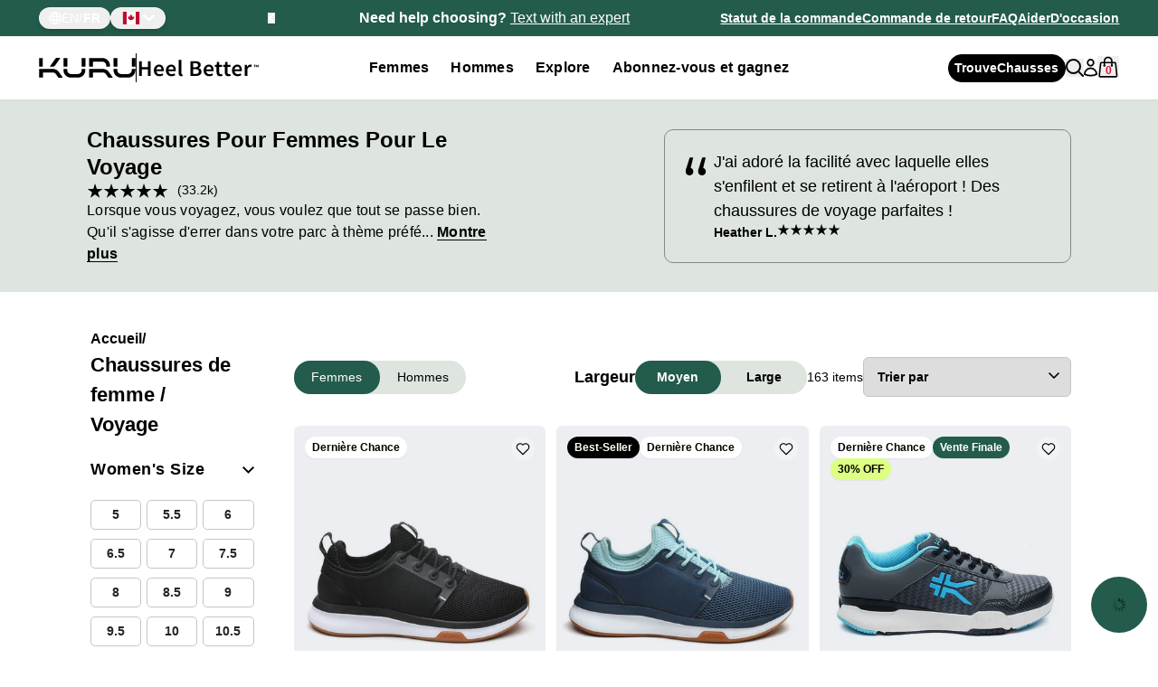

--- FILE ---
content_type: text/html; charset=utf-8
request_url: https://www.kurufootwear.com/fr-ca/collections/womens-shoes-travel
body_size: 82459
content:
<!doctype html>
<html class="no-js !pb-0" lang="fr">
  <head>
    <script src="//www.kurufootwear.com/cdn/shop/files/pandectes-rules.js?v=11742675635539847852"></script>
    <script src="//www.kurufootwear.com/cdn/shop/t/654/assets/remove-kpsp-products.js?v=181200018543447515931751915368" defer></script>
    <link rel="preconnect" href="cdn.shopify.com">
    <link rel="dns-prefetch" href="cdn.shopify.com">

    <link rel="preconnect" href="https://fonts.googleapis.com">
    <link rel="preconnect" href="https://fonts.gstatic.com" crossorigin>
    <link rel="dns-prefetch" href="fonts.gstatic.com"><style kuru-fonts style="display:none!important">
  /* latin */ @font-face { font-family: 'Inter'; font-style: normal; font-weight: 300; font-display: optional;
  src: url(https://fonts.gstatic.com/s/inter/v12/UcC73FwrK3iLTeHuS_fvQtMwCp50KnMa1ZL7.woff2) format('woff2');
  unicode-range: U+0000-00FF, U+0131, U+0152-0153, U+02BB-02BC, U+02C6, U+02DA, U+02DC, U+0304, U+0308, U+0329,
  U+2000-206F, U+2074, U+20AC, U+2122, U+2191, U+2193, U+2212, U+2215, U+FEFF, U+FFFD; }

  @font-face { font-family: 'Inter'; font-style: normal; font-weight: 400; font-display: optional; src:
  url(https://fonts.gstatic.com/s/inter/v12/UcC73FwrK3iLTeHuS_fvQtMwCp50KnMa1ZL7.woff2) format('woff2'); unicode-range:
  U+0000-00FF, U+0131, U+0152-0153, U+02BB-02BC, U+02C6, U+02DA, U+02DC, U+0304, U+0308, U+0329, U+2000-206F, U+2074,
  U+20AC, U+2122, U+2191, U+2193, U+2212, U+2215, U+FEFF, U+FFFD; }

  @font-face { font-family: 'Inter'; font-style: normal; font-weight: 500; font-display: optional; src:
  url(https://fonts.gstatic.com/s/inter/v12/UcC73FwrK3iLTeHuS_fvQtMwCp50KnMa1ZL7.woff2) format('woff2'); unicode-range:
  U+0000-00FF, U+0131, U+0152-0153, U+02BB-02BC, U+02C6, U+02DA, U+02DC, U+0304, U+0308, U+0329, U+2000-206F, U+2074,
  U+20AC, U+2122, U+2191, U+2193, U+2212, U+2215, U+FEFF, U+FFFD; }

  @font-face { font-family: 'Inter'; font-style: normal; font-weight: 600; font-display: optional; src:
  url(https://fonts.gstatic.com/s/inter/v12/UcC73FwrK3iLTeHuS_fvQtMwCp50KnMa1ZL7.woff2) format('woff2'); unicode-range:
  U+0000-00FF, U+0131, U+0152-0153, U+02BB-02BC, U+02C6, U+02DA, U+02DC, U+0304, U+0308, U+0329, U+2000-206F, U+2074,
  U+20AC, U+2122, U+2191, U+2193, U+2212, U+2215, U+FEFF, U+FFFD; }

  @font-face { font-family: 'Inter'; font-style: normal; font-weight: 700; font-display: optional; src:
  url(https://fonts.gstatic.com/s/inter/v12/UcC73FwrK3iLTeHuS_fvQtMwCp50KnMa1ZL7.woff2) format('woff2'); unicode-range:
  U+0000-00FF, U+0131, U+0152-0153, U+02BB-02BC, U+02C6, U+02DA, U+02DC, U+0304, U+0308, U+0329, U+2000-206F, U+2074,
  U+20AC, U+2122, U+2191, U+2193, U+2212, U+2215, U+FEFF, U+FFFD; }
</style>
<!-- begin Convert Experiences code -->
      <script
        type="text/javascript"
        src="//cdn-4.convertexperiments.com/v1/js/10016402-10016857.js?environment=production"
      ></script>
      <!-- end Convert Experiences code --><script>
      if (performance.navigation.type === performance.navigation.TYPE_BACK_FORWARD) {
        window.location.reload(true);
      }
    </script>

    <script>
      (function () {
        function getQueryParam(name) {
          const url = new URL(window.location.href);
          return url.searchParams.get(name);
        }
        function setQueryParam(name, value) {
          const url = new URL(window.location.href);
          url.searchParams.set(name, value);
          return url.toString();
        }
        if (getQueryParam('cart_drawer') === 'true' && !getQueryParam('cart_drawer_reload')) {
          window.location.replace(setQueryParam('cart_drawer_reload', '1'));
        }
      })();
    </script><script bigsur-ai-script data-kuru-src="https://bigsur.ai/plugin/js/static.js"></script>
<script>
    window.addEventListener('bsai::BigSurInitialized', (e) => {
      window.bsai_loaded = true;
      window.dataLayer.push({
        event: 'BigSur Initialized',
        value: e.detail,
      });
    });

    window.addEventListener('bsai::BigSurQueried', (e) => {
      window.dataLayer.push({
        event: 'BigSur Queried',
        value: e.detail,
      });
    });
  </script><script >
  // Pre-warm DNS, SSL, and initial connection for recommended-bundle API
  (function () {
    const endpoint = 'https://pagespeed-audits-4857a7cea52b.herokuapp.com/api/recommendations';
    fetch(endpoint, {
      method: 'POST',
      headers: {
        'Content-Type': 'application/json',
        'Accept-Encoding': 'br, gzip, deflate',
      },
      body: JSON.stringify({ lineItems: [] }),
    }).catch(() => {});
  })();
</script>

<script>
  (function () {
    document.addEventListener(
      'click',
      (e) => {
        const target = e.target.closest('.loop-checkout-button');
        if (!target) return;
        let kpsp = false;
        if (target.hasAttribute('checkout-with-kpsp')) {
          kpsp = true;
        }
        window.dataLayer.push({
          event: 'begin_checkout',
          KPSP: kpsp,
        });
      },
      { capture: true }
    );
  })();
</script>

<script>
  document.addEventListener('Loop:Activated', () => {
    console.log('Loop:Activated');
    const styleTag = document.createElement('style');
    styleTag.textContent = `
      [loop-finish-return-button] {
        display: block !important;
      }
      [default-checkout-button] {
        display: none !important;
      }
      [kpsp-checkout-button] {
        display: none !important;
      }
      [kpsp-top-bar] {
        display: none !important;
      }
    `;
    document.head.appendChild(styleTag);
  });
</script>

<script>
  (function () {
    const url = new URL(window.location.href);
    if (!url.href.includes('test-product')) return;

    window.location.href = '/';
  })();
</script><script>
    // Clear French filter parameters if not on French Canadian page
    (function () {
      const url = new URL(window.location.href);
      const widthFilter = url.searchParams.get('filter.p.m.custom.width');
      const isFrenchCA = url.href.includes('/fr-ca');

      if (widthFilter && (widthFilter === 'Moyen' || widthFilter === 'Large') && !isFrenchCA) {
        url.searchParams.delete('filter.p.m.custom.width');
        window.location.replace(url.toString());
      }
    })();
  </script><script>
  (function () {
    const url = new URL(window.location.href);
    const path = url.pathname;
    if (!url.href.includes('shoe-stores-near-me')) return;

    if (!url.href.includes('/en-ca') && !url.href.includes('/fr-ca')) return;

    const redirect = url.href.replace('/en-ca', '').replace('/fr-ca', '/');
    window.location.href = redirect;
  })();
</script>
<script>
  if (
    performance.navigation.type === performance.navigation.TYPE_BACK_FORWARD &&
    window.location.href.includes('?cart_drawer=true')
  ) {
    window.location.reload();
  }

  (function () {
    const url = new URL(window.location.href);
    const path = url.pathname;
    if (!url.href.includes('/cart')) return;

    const redirect = url.href.replace('/cart', '?cart_drawer=true');
    window.location.href = redirect;
  })();
</script>
<!-- Default CSS to prioritize control group (hide variations by default) -->
<style id="kf-ab-test-default-style">
  .hide-for-variation-1,
  .hide-for-variation-2 {
    display: none !important;
  }
</style>



<script type="delayedscript">
  window.Shopify = window.Shopify || {theme: {id: 140795838701, role: 'main' } };
  window._template = {
    directory: "",
    name: "collection",
    suffix: ""
  };window._customer = null;</script>


<script src="//www.kurufootwear.com/cdn/shop/t/654/assets/price-testing-v2.js?v=169121915119724875401751900877" ></script>


<script type="delayedscript">
  (async function () {
    async function getUserCountry() {
      try {
        const lastUpdated = window.localStorage.getItem('lastUpdated');
        const oneWeek = 7 * 24 * 60 * 60 * 1000;
        const now = Date.now();

        if (lastUpdated && now - parseInt(lastUpdated, 10) < oneWeek) {
          return;
        }

        const request = await fetch('https://pagespeed-audits-4857a7cea52b.herokuapp.com/api/ip-info');
        const response = await request.json();
        const currentIp = window.localStorage.getItem('currentUserIp');
        const { ip, countryCode } = response;

        if (ip !== currentIp) {
          window.localStorage.setItem('currentUserIp', ip);
          window.localStorage.setItem('currentUserCountry', countryCode);
          window.localStorage.setItem('lastUpdated', now.toString());

          const updatedUserCountryEvent = new CustomEvent('updatedUserCountry', {});
          window.dispatchEvent(updatedUserCountryEvent);
        }
      } catch (error) {
        console.log(error);
      }
    }

    getUserCountry();
  })();

  window.LocalizationUserCountry =
    document.cookie
      .split('; ')
      .find((r) => r.startsWith('LocalizationUserCountry='))
      ?.split('=')[1] || null;

  if (LocalizationUserCountry != null) {
    document.documentElement.classList.add('country-' + LocalizationUserCountry.toLowerCase());
    if (['CA', 'US'].includes(LocalizationUserCountry) == false) {
      document.documentElement.classList.add('country-international');
    }
  } else {
    document.documentElement.classList.add('country-ca');
  }
</script>

<meta charset="utf-8">
    <meta http-equiv="X-UA-Compatible" content="IE=edge,chrome=1"><title>Meilleures chaussures de voyage pour femmes - KURU couvre votre prochain voyage&ndash; KURU Footwear</title><meta name="description" content="Quelle que soit la destination, équipez vos pieds avec les meilleures chaussures de voyage pour femmes confortables et à la mode. Achetez dès maintenant les derniers modèles de chaussures de voyage KURU pour femmes !">

<script plp-schema type="application/ld+json">
    [
      {
        "@context": "https://schema.org",
        "@type": "WebSite",
        "name": "KURU Footwear",
        "url": "https://www.kurufootwear.com",
        "description": "Obtenez les chaussures les plus confortables au monde de KURU Footwear. Protégez vos pieds des causes courantes de douleur aux pieds grâce à notre technologie brevetée KURUSOLE.",
        "publisher": {
          "@type": "Organization",
          "name": "KURU Footwear",
          "logo": {
            "@type": "ImageObject",
            "url": "https://www.kurufootwear.com/cdn/shop/files/Kuru-K-Mark.svg?v=1708012875&width=38"
          }
        }
      },
      {
        "@context": "https://schema.org",
        "@type": "WebPage",
        "name": "Meilleures chaussures de voyage pour femmes - KURU couvre votre prochain voyage",
        "url": "/fr-ca/collections/womens-shoes-travel",
        "description": "Quelle que soit la destination, équipez vos pieds avec les meilleures chaussures de voyage pour femmes confortables et à la mode. Achetez dès maintenant les derniers modèles de chaussures de voyage KURU pour femmes !",
        "breadcrumb": {
          "@type": "BreadcrumbList",
            "itemListElement": [
              {
                "@type": "ListItem",
                "position": 1,
                "name": "Home",
                "item": "https://www.kurufootwear.com/"
              },
            {
              "@type": "ListItem",
              "position": 2,
              "name": "Meilleures chaussures de voyage pour femmes - KURU couvre votre prochain voyage",
              "item": "https://www.kurufootwear.com/fr-ca/collections/womens-shoes-travel"
              }
            ]
        }
      },
      {
        "@context": "https://schema.org",
        "@type": "CollectionPage",
        "name": "Meilleures chaussures de voyage pour femmes - KURU couvre votre prochain voyage",
        "url": "/fr-ca/collections/womens-shoes-travel",
        "description": "Quelle que soit la destination, équipez vos pieds avec les meilleures chaussures de voyage pour femmes confortables et à la mode. Achetez dès maintenant les derniers modèles de chaussures de voyage KURU pour femmes !",
        "breadcrumb": {
          "@type": "BreadcrumbList",
          "itemListElement": [
            {
              "@type": "ListItem",
              "position": 1,
              "name": "Home",
              "item": "https://www.kurufootwear.com/"
            },
            {
              "@type": "ListItem",
              "position": 2,
              "name": "Meilleures chaussures de voyage pour femmes - KURU couvre votre prochain voyage",
              "item": "https://www.kurufootwear.com/fr-ca/collections/womens-shoes-travel"
            }
          ]
        },
        "mainEntity": {
          "@type": "ItemList",
          "name": "Meilleures chaussures de voyage pour femmes - KURU couvre votre prochain voyage",
          "numberOfItems": "163",
          "itemListElement": [

{
                "@type": "Product",
                "name": "ATOM",
                "image": "//www.kurufootwear.com/cdn/shop/files/KURU-Footwear-Sneaker-ATOM-JetBlack-White-Gum-2.jpg?v=1747095932&width=450",
                "url": "/fr-ca/products/womens-atom-jetblackwhitegum",
                "description": "Enfin une sneaker athlétique avec soutien de la voûte plantaire intégré et amorti supérieur. L'ATOM allie une tige en mesh souple et respirant, trois couches de technologie de maintien et une polyvalence idéale pour l'entraînement, les courses et les loisirs. Chaque couche de cette sneaker à succès vous offre le maintien dont vous avez besoin.\n\n\n\n Poids : 10,6 oz (basé sur la taille 8)\n\n\n Largeur : moyenne ou large\n\n Chute du talon aux orteils : 8 mm\n\n\n Matériaux : maille, caoutchouc\n\n\n Idéal pour : Entraînements, Marche, Tous les jours \n\n\n\n\n\n\n\n\n\n\n\n\n\n\n\n\n\n\n\n\n Pour utiliser vos récompenses KURU Cash, effectuez votre achat directement sur notre site web. Profitez-en dès aujourd'hui ! 🌟 \n\n\n\n\n\n\n\n\n\n\n\n\n\n\n\n\n\n\n\n\n\n\n\n\n\n Livraison gratuite pour les membres du programme Heel Better™ Rewards 👟 Retours et échanges sous 45 jours 🦶 Conçu pour le soutien du talon 🌟 Plus de 38 000 avis 5 étoiles 🧑‍💻 Service client expert",
                "sku": "205601-50",
                "brand": {
                  "@type": "Brand",
                  "name": "KURU Footwear"
                },
                "offers": {
                  "@type": "Offer",
                  "url": "/fr-ca/products/womens-atom-jetblackwhitegum",
                  "priceCurrency": "USD",
                  "priceValidUntil": "2030-12-20",
                  "price": "159.00",
                  "itemCondition": "https://schema.org/NewCondition",
                  "availability" : "http://schema.org/InStock"
                },
                "category": "Non classé",
                "color": "JetBlack-Blanc-Gum",
                "size": "5",
                "material": "Maille respirante",
                
                  "aggregateRating": {
                  "@type": "AggregateRating",
                  "ratingValue": "4.4",
                  "reviewCount": "5"
                }
              
              },

{
                "@type": "Product",
                "name": "ATOM",
                "image": "//www.kurufootwear.com/cdn/shop/files/KURU-Footwear-Sneaker-ATOM-TidalWave-White-OasisBlue-2.jpg?v=1747095918&width=450",
                "url": "/fr-ca/products/womens-atom-tidalwave-white-oasisblue",
                "description": "Enfin une sneaker athlétique avec soutien de la voûte plantaire intégré et amorti supérieur. L'ATOM allie une tige en mesh souple et respirant, trois couches de technologie de maintien et une polyvalence idéale pour l'entraînement, les courses et les loisirs. Chaque couche de cette sneaker à succès vous offre le maintien dont vous avez besoin.\n\n\n\n Poids : 10,6 oz (basé sur la taille 8)\n\n\n Largeur : moyenne ou large\n\n\n Chute du talon aux orteils : 8 mm\n\n\n Matériaux : maille, caoutchouc\n\n\n Idéal pour : Entraînements, Marche, Tous les jours \n\n\n\n\n\n\n\n\n\n\n\n\n\n\n\n\n\n\n\n\n Pour utiliser vos récompenses KURU Cash, effectuez votre achat directement sur notre site web. Profitez-en dès aujourd'hui ! 🌟 \n\n\n\n\n\n\n\n\n\n\n\n\n\n\n\n\n\n\n\n\n\n\n\n\n\n Livraison gratuite pour les membres du programme Heel Better™ Rewards 👟 Retours et échanges sous 45 jours 🦶 Conçu pour le soutien du talon 🌟 Plus de 38 000 avis 5 étoiles 🧑‍💻 Service client expert\n\n",
                "sku": "205602-50",
                "brand": {
                  "@type": "Brand",
                  "name": "KURU Footwear"
                },
                "offers": {
                  "@type": "Offer",
                  "url": "/fr-ca/products/womens-atom-tidalwave-white-oasisblue",
                  "priceCurrency": "USD",
                  "priceValidUntil": "2030-12-20",
                  "price": "159.00",
                  "itemCondition": "https://schema.org/NewCondition",
                  "availability" : "http://schema.org/InStock"
                },
                "category": "Non classé",
                "color": "TidalWave-Blanc-OasisBleu",
                "size": "5",
                "material": "Maille respirante",
                
                  "aggregateRating": {
                  "@type": "AggregateRating",
                  "ratingValue": "4.4",
                  "reviewCount": "5"
                }
              
              },

{
                "@type": "Product",
                "name": "QUANTUM",
                "image": "//www.kurufootwear.com/cdn/shop/files/KURU-Footwear-Sneaker-QUANTUM-UrbanConcrete-White-TopazBlue-4.jpg?v=1747095859&width=450",
                "url": "/fr-ca/products/womens-quantum-urbanconcrete-white-topazblue",
                "description": "Découvrez un niveau de soutien inégalé. La QUANTUM offre un bout large et une stabilité structurée pour un maintien et un confort optimaux dans une chaussure de marche haute performance. Grâce à notre technologie triple couche signature intégrée à chaque paire, vous bénéficierez d'un soutien de la voûte plantaire à double densité, d'un amorti amortissant et d'une flexion dynamique à chaque pas.\n\n\n\n Poids : 10,5 oz (basé sur la taille 8)\n\n Largeur : moyenne ou large\n\n\n Chute du talon aux orteils : 6,3 mm\n\n\n Matériaux : Synthétique, Caoutchouc\n\n\n Idéal pour : la marche, les entraînements, tous les jours\n\n\n\n\n\n\n Pour utiliser vos récompenses KURU Cash, effectuez votre achat directement sur notre site web. Profitez-en dès aujourd'hui ! 🌟 Livraison gratuite pour les membres du programme Heel Better™ Rewards 👟 Retours et échanges sous 45 jours 🦶 Conçu pour le soutien du talon 🌟 Plus de 38 000 avis 5 étoiles 🧑‍💻 Service client expert",
                "sku": "201331-50",
                "brand": {
                  "@type": "Brand",
                  "name": "KURU Footwear"
                },
                "offers": {
                  "@type": "Offer",
                  "url": "/fr-ca/products/womens-quantum-urbanconcrete-white-topazblue",
                  "priceCurrency": "USD",
                  "priceValidUntil": "2030-12-20",
                  "price": "111.00",
                  "itemCondition": "https://schema.org/NewCondition",
                  "availability" : "http://schema.org/InStock"
                },
                "category": "Non classé",
                "color": "UrbainBéton-Blanc-Bleu Topaze",
                "size": "5",
                "material": "",
                
                  "aggregateRating": {
                  "@type": "AggregateRating",
                  "ratingValue": "4.6",
                  "reviewCount": "7"
                }
              
              },

{
                "@type": "Product",
                "name": "ATOM WIDE",
                "image": "//www.kurufootwear.com/cdn/shop/files/KURU-Footwear-Sneaker-ATOM-WIDE-JetBlack-MistyLilac-2.jpg?v=1747095908&width=450",
                "url": "/fr-ca/products/womens-atom-wide-jetblack-mistylilac",
                "description": "Enfin une sneaker athlétique avec soutien de la voûte plantaire intégré et amorti supérieur. L'ATOM allie une tige en mesh souple et respirant, trois couches de technologie de maintien et une polyvalence idéale pour l'entraînement, les courses et les loisirs. Chaque couche de cette sneaker à succès vous offre le maintien dont vous avez besoin.\n\n\n\n\n Poids : 10,6 oz (basé sur la taille 8)\n\n\n Largeur : moyenne ou large\n\n Chute du talon aux orteils : 8 mm\n\n\n Matériaux : maille, caoutchouc\n\n\n Idéal pour : Entraînements, Marche, Tous les jours \n\n\n\n\n\n\n\n\n\n\n\n\n\n\n\n\n\n\n\n\n Pour utiliser vos récompenses KURU Cash, effectuez votre achat directement sur notre site web. Profitez-en dès aujourd'hui ! 🌟 \n\n\n\n\n\n\n\n\n\n\n\n\n\n\n\n\n\n\n\n\n\n\n\n\n\n Livraison gratuite pour les membres du programme Heel Better™ Rewards 👟 Retours et échanges sous 45 jours 🦶 Conçu pour le soutien du talon 🌟 Plus de 38 000 avis 5 étoiles 🧑‍💻 Service client expert",
                "sku": "207324-50",
                "brand": {
                  "@type": "Brand",
                  "name": "KURU Footwear"
                },
                "offers": {
                  "@type": "Offer",
                  "url": "/fr-ca/products/womens-atom-wide-jetblack-mistylilac",
                  "priceCurrency": "USD",
                  "priceValidUntil": "2030-12-20",
                  "price": "159.00",
                  "itemCondition": "https://schema.org/NewCondition",
                  "availability" : "http://schema.org/InStock"
                },
                "category": "Non classé",
                "color": "JetBlack-MistyLilas",
                "size": "5",
                "material": "Maille respirante",
                
                  "aggregateRating": {
                  "@type": "AggregateRating",
                  "ratingValue": "4.4",
                  "reviewCount": "5"
                }
              
              },

{
                "@type": "Product",
                "name": "QUANTUM WIDE",
                "image": "//www.kurufootwear.com/cdn/shop/files/KURU-Footwear-Sneaker-QUANTUM-WIDE-ElectricGrape-MidnightBlue-SmokeBlue-7.jpg?v=1747095849&width=450",
                "url": "/fr-ca/products/womens-quantum-wide-electricgrape-midnightblue-smokeblue",
                "description": "\n\nMatériaux - Dessus et doublures synthétiques, semelle extérieure en caoutchouc non marquant.\nChute du talon aux orteils - 8 mm\nPoids - env. 10,5 oz basé sur une taille 8\nLargeur - C+\nOrigine - Conçu et développé aux États-Unis, fabriqué avec nos partenaires asiatiques.\n\n\/\/ Casser le texte\n\nCombattez les douleurs aux pieds - QUANTUM est l'un de nos styles les plus vendus pour ceux qui souffrent de fasciite plantaire, de douleurs au talon, d'éperons osseux, d'arches tombées et plus encore.\nBoîte à orteils spacieuse - Une boîte à orteils généreuse et large donne à vos orteils de la place pour bouger. Parfait pour le névrome de Morton, les orteils en marteau, les oignons et plus encore.\nStabilité structurée - La base solide de chaque QUANTUM permet de sécuriser chaque pas.\nRespirant - La doublure qui évacue l'humidité et la tige en mesh respirant aident à réguler la température de vos pieds.\nPrise en charge intégrée -\u0026nbsp;Le soutien de la voûte plantaire intégré et le coussin s'adaptent à vos pieds au fil du temps pour un ajustement vraiment confortable.\nAchats en ligne sans tracas - Essayez-les\u0026nbsp;! Nous offrons la livraison, les retours et les échanges gratuits sur le territoire continental des États-Unis\nConseils d'experts - Nos spécialistes du service client KURU GURU sont là pour vous aider à trouver les meilleures chaussures pour votre douleur au pied.\n\n",
                "sku": "201611-50",
                "brand": {
                  "@type": "Brand",
                  "name": "KURU Footwear"
                },
                "offers": {
                  "@type": "Offer",
                  "url": "/fr-ca/products/womens-quantum-wide-electricgrape-midnightblue-smokeblue",
                  "priceCurrency": "USD",
                  "priceValidUntil": "2030-12-20",
                  "price": "111.00",
                  "itemCondition": "https://schema.org/NewCondition",
                  "availability" : "http://schema.org/InStock"
                },
                "category": "Non classé",
                "color": "Raisin électrique - Bleu nuit - Bleu fumée",
                "size": "5",
                "material": "",
                
                  "aggregateRating": {
                  "@type": "AggregateRating",
                  "ratingValue": "4.6",
                  "reviewCount": "7"
                }
              
              },

{
                "@type": "Product",
                "name": "ATOM 2",
                "image": "//www.kurufootwear.com/cdn/shop/files/KURU-Footwear-Sneaker-ATOM-2-JetBlack-DesertTan-8.jpg?v=1747067460&width=450",
                "url": "/fr-ca/products/womens-atom-2-jetblack-deserttan",
                "description": "Laissez vos muscles ressentir la douleur, pas vos pieds. Des chaussures plates et fragiles ne suffisent pas quand vos objectifs sont en jeu. De la première répétition à la récupération finale, ou du centre commercial à la cuisine, vous avez besoin d'une chaussure tout aussi résistante. Conçue pour le soulagement et la performance, l'ATOM 2 vous assure que la douleur aux pieds ne soit jamais une raison de ralentir.\n\n\n\n Poids : 11,4 oz (basé sur la taille 8)\n\n\n Largeur : moyenne et large\n\n\n Chute du talon aux orteils : 10 mm\n\n\n Matériels: Synthétique, végétalien\n\n\n\n\n Idéal pour : Entraînements, Fitness, Course à pied, Tous les jours \n\n\n\n\n\n\n\n\n\n\n\n\n\n\n\n\n\n\n\n\n\n\n Pour utiliser vos récompenses KURU Cash, effectuez votre achat directement sur notre site web. Profitez-en dès aujourd'hui ! 🌟 \n\n\n\n\n\n\n\n\n\n\n\n\n\n\n\n\n\n\n\n\n\n\n\n\n\n Livraison gratuite pour les membres du programme Heel Better™ Rewards 👟 Retours et échanges sous 45 jours 🦶 Conçu pour le soutien du talon 🌟 Plus de 38 000 avis 5 étoiles 🧑‍💻 Service client expert",
                "sku": "211101-50",
                "brand": {
                  "@type": "Brand",
                  "name": "KURU Footwear"
                },
                "offers": {
                  "@type": "Offer",
                  "url": "/fr-ca/products/womens-atom-2-jetblack-deserttan",
                  "priceCurrency": "USD",
                  "priceValidUntil": "2030-12-20",
                  "price": "169.00",
                  "itemCondition": "https://schema.org/NewCondition",
                  "availability" : "http://schema.org/InStock"
                },
                "category": "Non classé",
                "color": "Noir de jais-bronzage du désert",
                "size": "5",
                "material": "Synthétique, végétalien",
                
                  "aggregateRating": {
                  "@type": "AggregateRating",
                  "ratingValue": "4.4",
                  "reviewCount": "713"
                }
              
              },

{
                "@type": "Product",
                "name": "KINETIC WIDE",
                "image": "//www.kurufootwear.com/cdn/shop/files/KURU-Footwear-Sneaker-KINETIC-WIDE-RiveterBlack-3.jpg?v=1747063821&width=450",
                "url": "/fr-ca/products/womens-kinetic-wide-riveterblack",
                "description": "\n\nSupport de l'arche \u0026nbsp;-Le support exceptionnel de la voûte plantaire est intégré\nMatériaux \u0026nbsp;- Dessus Cuir Pleine Fleur, Doublures Synthétiques,\u0026nbsp;Semelle intercalaire KURU CLOUD EVA, semelle extérieure en caoutchouc antidérapante non marquante\nChute du talon aux orteils \u0026nbsp;- 8 mm pour une meilleure répartition de la pression du talon à l'avant-pied\nLester \u0026nbsp;- Environ 289 grammes (10,2 oz basé sur une taille 8)\nLargeur \u0026nbsp;- Un C+ très spacieux\nOrigine \u0026nbsp;- Conçu avec l'ingéniosité américaine, fabriqué avec nos partenaires asiatiques\n\n\/\/ Casser le texte\n\nCombattre les douleurs aux pieds \u0026nbsp;- Nous concevons chaque paire de KURU avec notre technologie unique à trois couches et notre technologie brevetée pour le bien-être à partir de zéro.\nDes chaussures en forme de vos pieds\u0026nbsp;- Le soutien de la voûte plantaire intégré, les talonnettes arrondies et la semelle intérieure incurvée offrent un ajustement vraiment ergonomique.\nAchats en ligne sans tracas \u0026nbsp;- Essaie-les! Nous offrons la livraison gratuite et les retours et échanges sous 45 jours aux États-Unis continentaux.\n",
                "sku": "202801-50",
                "brand": {
                  "@type": "Brand",
                  "name": "KURU Footwear"
                },
                "offers": {
                  "@type": "Offer",
                  "url": "/fr-ca/products/womens-kinetic-wide-riveterblack",
                  "priceCurrency": "USD",
                  "priceValidUntil": "2030-12-20",
                  "price": "118.00",
                  "itemCondition": "https://schema.org/NewCondition",
                  "availability" : "http://schema.org/InStock"
                },
                "category": "Non classé",
                "color": "RivetoirNoir",
                "size": "5",
                "material": "",
                
                  "aggregateRating": {
                  "@type": "AggregateRating",
                  "ratingValue": "4.3",
                  "reviewCount": "723"
                }
              
              },

{
                "@type": "Product",
                "name": "QUANTUM WIDE",
                "image": "//www.kurufootwear.com/cdn/shop/files/KURU-Footwear-Sneaker-QUANTUM-WIDE-UrbanConcrete-White-TopazBlue-4.jpg?v=1747095839&width=450",
                "url": "/fr-ca/products/womens-quantum-wide-urbanconcrete-white-topazblue",
                "description": "\n\nMatériaux - Dessus et doublures synthétiques, semelle extérieure en caoutchouc non marquant.\nChute du talon aux orteils - 8 mm\nPoids - Env. 10,5 oz basé sur une taille 8\nLargeur - C+\nOrigine - Conçu et développé aux États-Unis, fabriqué avec nos partenaires asiatiques.\n\n\/\/ Casser le texte\n\nCombattez les douleurs aux pieds - QUANTUM est l'un de nos styles les plus vendus pour ceux qui souffrent de fasciite plantaire, de douleurs au talon, d'éperons osseux, d'arches tombées et plus encore.\nBoîte à orteils spacieuse - Une boîte à orteils généreuse et large donne à vos orteils de la place pour bouger. Parfait pour le névrome de Morton, les orteils en marteau, les oignons et plus encore.\nStabilité structurée - La base solide de chaque QUANTUM permet de sécuriser chaque pas.\nRespirant - La doublure qui évacue l'humidité et la tige en mesh respirant aident à réguler la température de vos pieds.\nPrise en charge intégrée -\u0026nbsp;Le soutien de la voûte plantaire intégré et le coussin s'adaptent à vos pieds au fil du temps pour un ajustement vraiment confortable.\nAchats en ligne sans tracas - Essayez-les\u0026nbsp;! Nous offrons la livraison, les retours et les échanges gratuits sur le territoire continental des États-Unis\nConseils d'experts - Nos spécialistes du service client KURU GURU sont là pour vous aider à trouver les meilleures chaussures pour votre douleur au pied.\n",
                "sku": "201604-50",
                "brand": {
                  "@type": "Brand",
                  "name": "KURU Footwear"
                },
                "offers": {
                  "@type": "Offer",
                  "url": "/fr-ca/products/womens-quantum-wide-urbanconcrete-white-topazblue",
                  "priceCurrency": "USD",
                  "priceValidUntil": "2030-12-20",
                  "price": "111.30",
                  "itemCondition": "https://schema.org/NewCondition",
                  "availability" : "http://schema.org/InStock"
                },
                "category": "Non classé",
                "color": "UrbainBéton-Blanc-Bleu Topaze",
                "size": "5",
                "material": "",
                
                  "aggregateRating": {
                  "@type": "AggregateRating",
                  "ratingValue": "4.6",
                  "reviewCount": "7"
                }
              
              },

{
                "@type": "Product",
                "name": "MOMENT",
                "image": "//www.kurufootwear.com/cdn/shop/files/KURU-Footwear-Sandal-MOMENT-JetBlack-PeachSherbet-6.jpg?v=1747065965&width=450",
                "url": "/fr-ca/products/womens-moment-jetblack-peachsherbet",
                "description": "Nous savons que vos pieds sont sollicités, même à la maison. Cette sandale de récupération sportive associe notre soutien breveté au talon à notre semelle intérieure la plus douce à ce jour pour offrir à vos pieds le confort durable qu'ils méritent. MOMENT prend soin de vos pieds du premier pas du matin au dernier pas du soir, et à chaque instant.\n\n\n Poids : 7,4 oz (basé sur la taille 8)\n\n\n Largeur : Moyenne\n\n\n Chute du talon aux orteils : 12 mm\n\n\n Matériaux : Synthétique, EVA\n\n\n Idéal pour : Récupération après l'entraînement, À la maison, Tous les jours\n\n\n\n\n Pour utiliser vos récompenses KURU Cash, effectuez votre achat directement sur notre site web. Profitez-en dès aujourd'hui ! 🌟\n 📦 Livraison gratuite 👟 Retours et échanges sous 45 jours 🦶 Conçu pour le soutien du talon 🌟 Plus de 37 000 avis 5 étoiles 🧑‍💻 Service client expert",
                "sku": "210001-50",
                "brand": {
                  "@type": "Brand",
                  "name": "KURU Footwear"
                },
                "offers": {
                  "@type": "Offer",
                  "url": "/fr-ca/products/womens-moment-jetblack-peachsherbet",
                  "priceCurrency": "USD",
                  "priceValidUntil": "2030-12-20",
                  "price": "99.00",
                  "itemCondition": "https://schema.org/NewCondition",
                  "availability" : "http://schema.org/InStock"
                },
                "category": "Non classé",
                "color": "Sorbet noir de jais à la pêche",
                "size": "5",
                "material": "Synthétique, EVA",
                
                  "aggregateRating": {
                  "@type": "AggregateRating",
                  "ratingValue": "4.7",
                  "reviewCount": "518"
                }
              
              },

{
                "@type": "Product",
                "name": "FLEX via",
                "image": "//www.kurufootwear.com/cdn/shop/files/KURU-Footwear-Sneaker-FLEX-Via-MistBlue-Apricot-9.jpg?v=1747065698&width=450",
                "url": "/fr-ca/products/womens-flex-via-mistblue-apricot",
                "description": "Dotée de notre semelle extérieure la plus flexible et d'une esthétique épurée et minimaliste, la FLEX Via s'adapte à votre style de vie pour une polyvalence optimale, quelle que soit votre tenue et votre personnalité. Trois couches de technologie intégrée assurent le soutien de la voûte plantaire, l'absorption des chocs et un déroulement fluide. La conception en mesh respirant et léger assure une circulation de l'air optimale et une grande flexibilité.\n\n\n\n Poids : 9,6 oz (basé sur la taille 8)\n\n Largeur : moyenne ou large\n\n\n Chute du talon aux orteils : 11 mm\n\n\n Matériaux : maille, caoutchouc\n\n\n Idéal pour : tous les jours, la marche, les voyages, les entraînements\n\n\n\n\n\n Pour utiliser vos récompenses KURU Cash, effectuez votre achat directement sur notre site web. Profitez-en dès aujourd'hui ! 🌟 Livraison gratuite pour les membres du programme Heel Better™ Rewards 👟 Retours et échanges sous 45 jours 🦶 Conçu pour le soutien du talon 🌟 Plus de 38 000 avis 5 étoiles 🧑‍💻 Service client expert",
                "sku": "209902-50",
                "brand": {
                  "@type": "Brand",
                  "name": "KURU Footwear"
                },
                "offers": {
                  "@type": "Offer",
                  "url": "/fr-ca/products/womens-flex-via-mistblue-apricot",
                  "priceCurrency": "USD",
                  "priceValidUntil": "2030-12-20",
                  "price": "129.00",
                  "itemCondition": "https://schema.org/NewCondition",
                  "availability" : "http://schema.org/InStock"
                },
                "category": "Non classé",
                "color": "Brume Bleu-Abricot",
                "size": "5",
                "material": "",
                
                  "aggregateRating": {
                  "@type": "AggregateRating",
                  "ratingValue": "4.6",
                  "reviewCount": "1189"
                }
              
              }]
        },
        "publisher": {
          "@type": "Organization",
          "name": "KURU Footwear",
          "logo": {
            "@type": "ImageObject",
            "url": "https://www.kurufootwear.com/cdn/shop/files/Kuru-K-Mark.svg?v=1708012875&width=38"
          }
        },
        "potentialAction": {
          "@type": "SearchAction",
          "target": "https://www.kurufootwear.com/search?q=Chaussures pour femmes pour le voyage",
          "query-input": "required name=Chaussures pour femmes pour le voyage"
        }
      }
    ]
  </script>





<meta name="viewport" content="width=device-width, initial-scale=1"><meta name="robots" content="index,follow">
<link rel="apple-touch-icon" sizes="180x180" href="//www.kurufootwear.com/cdn/shop/t/654/assets/apple-touch-icon.png?v=93227657715002420211712245602"><link rel="icon" href="//www.kurufootwear.com/cdn/shop/t/654/assets/favicon-32x32.png?v=56972056715512639741724181692"><link rel="mask-icon" href="//www.kurufootwear.com/cdn/shop/t/654/assets/safari-pinned-tab.svg?v=99798970648043751851712245591" color="#003b4a">
    <link
      data-kuru-link="https://cdn.shopify.com/extensions/feade015-ec48-49f2-9e2e-ed3aaa3440e3/loop-returns-exchanges-57/assets/onstore-block.css"
      rel="stylesheet"
      type="text/css"
      media="all"
    >

    <meta name="msapplication-TileColor" content="#d7d1c3">
    <meta name="theme-color" content="#ffffff">

    <!-- Helpers ================================================== -->




    <meta property="og:type" content="website">
    <meta property="og:title" content="Chaussures pour femmes pour le voyage">
    <meta property="og:description" content="Quelle que soit la destination, équipez vos pieds avec les meilleures chaussures de voyage pour femmes confortables et à la mode. Achetez dès maintenant les derniers modèles de chaussures de voyage KURU pour femmes !">
      <meta property="og:image:url" content="http://www.kurufootwear.com/cdn/shop/files/KURU_Footwear.jpg?v=1747859186&width=1200">
      <meta property="og:image:secure_url" content="https://www.kurufootwear.com/cdn/shop/files/KURU_Footwear.jpg?v=1747859186&width=1200">
    

  

  <meta property="og:url" content="https://www.kurufootwear.com/fr-ca/collections/womens-shoes-travel">
  <meta property="og:site_name" content="KURU Footwear">

  
  

  
    <meta name="twitter:card" content="summary">
  

  

<link rel="canonical" href="https://www.kurufootwear.com/collections/womens-shoes-travel">
    <link rel="alternate" hreflang="en" href="https://www.kurufootwear.com/collections/womens-shoes-travel"><link rel="alternate" hreflang="en-ca" href="https://www.kurufootwear.com/en-ca/collections/womens-shoes-travel"><link rel="alternate" hreflang="fr-ca" href="https://www.kurufootwear.com/fr-ca/collections/womens-shoes-travel">
  <link rel="alternate" hreflang="x-default" href="https://www.kurufootwear.com/collections/womens-shoes-travel">

<script>
  function smoothScroll(id, withoutHeader = false, offset = 0) {
    const header = document.getElementById('kf-sticky-header');
    let headerHeight = header?.offsetHeight ?? 0;

    if (withoutHeader) {
      headerHeight = 0;
    }

    if (window.location.href.includes('/products/')) {
      headerHeight -= 50;
      if (window.innerWidth >= 768) {
        headerHeight += 75;
      }
    }

    const element = document.getElementById(id);
    if (element) {
      let elementPos = element.getBoundingClientRect().top + window.scrollY - headerHeight + offset;
      window.scrollTo({
        top: elementPos,
        behavior: 'smooth',
      });
    }
  }

  window.smoothScroll = smoothScroll;

  (function () {
    if (window.location.href.includes('shoe-finder')) return;
    const hash = window.location.hash;
    window.current_hash = hash;
    if (!hash) return;

    if (hash.includes('bsai-open')) return;

    window.history.replaceState(null, null, window.location.href.replace(window.location.hash, ''));
    if (!window.location.href.includes('reports-foot-pain')) {
      console.log('here', window.location.href);
      document.addEventListener('DOMContentLoaded', () => {
        const id = hash.replace('#', '');
        smoothScroll(id, true);
      });
      return;
    }

    document.addEventListener('firstUserInteraction', () => {
      setTimeout(() => {
        const id = hash.replace('#', '');
        smoothScroll(id, false, -100);
      }, 1000);
    });
  })();
</script>

<script type="delayedscript">
  (function () {
    document.addEventListener('click', (e) => {
      const target = e.target;
      const linkTag = target.closest('a');
      if (!linkTag) return;
      const isJumpLink = linkTag.href.includes('#') && linkTag.hasAttribute('jumplink');
      if (!isJumpLink) return;
      e.preventDefault();
      const hash = linkTag.href.split('#')[1];
      window.smoothScroll(hash, true);
    });
  })();
</script>
<script>window.performance && window.performance.mark && window.performance.mark('shopify.content_for_header.start');</script><meta name="facebook-domain-verification" content="lmuvz1lsq8spcm6vlauivnm1ml8bqy">
<meta id="shopify-digital-wallet" name="shopify-digital-wallet" content="/62757404909/digital_wallets/dialog">
<meta name="shopify-checkout-api-token" content="c5872249a625a5862be9e15f9ee467a7">
<meta id="in-context-paypal-metadata" data-shop-id="62757404909" data-venmo-supported="false" data-environment="production" data-locale="fr_FR" data-paypal-v4="true" data-currency="USD">
<link rel="alternate" type="application/atom+xml" title="Feed" href="/fr-ca/collections/womens-shoes-travel.atom" />
<link rel="next" href="/fr-ca/collections/womens-shoes-travel?page=2">




<link rel="alternate" type="application/json+oembed" href="https://www.kurufootwear.com/fr-ca/collections/womens-shoes-travel.oembed">
<script async="async" data-kuru-src="/checkouts/internal/preloads.js?locale=fr-CA"></script>
<link rel="preconnect" href="https://shop.app" crossorigin="anonymous">
<script async="async" data-kuru-src="https://shop.app/checkouts/internal/preloads.js?locale=fr-CA&shop_id=62757404909" crossorigin="anonymous"></script>
<script id="apple-pay-shop-capabilities" type="application/json">{"shopId":62757404909,"countryCode":"US","currencyCode":"USD","merchantCapabilities":["supports3DS"],"merchantId":"gid:\/\/shopify\/Shop\/62757404909","merchantName":"KURU Footwear","requiredBillingContactFields":["postalAddress","email","phone"],"requiredShippingContactFields":["postalAddress","email","phone"],"shippingType":"shipping","supportedNetworks":["visa","masterCard","amex","discover","elo","jcb"],"total":{"type":"pending","label":"KURU Footwear","amount":"1.00"},"shopifyPaymentsEnabled":true,"supportsSubscriptions":true}</script>
<script id="shopify-features" type="application/json">{"accessToken":"c5872249a625a5862be9e15f9ee467a7","betas":["rich-media-storefront-analytics"],"domain":"www.kurufootwear.com","predictiveSearch":true,"shopId":62757404909,"locale":"fr"}</script>
<script>var Shopify = Shopify || {};
Shopify.shop = "kurufootwear.myshopify.com";
Shopify.locale = "fr";
Shopify.currency = {"active":"USD","rate":"1.0"};
Shopify.country = "CA";
Shopify.theme = {"name":"Kuru\/main","id":140795838701,"schema_name":null,"schema_version":null,"theme_store_id":null,"role":"main"};
Shopify.theme.handle = "null";
Shopify.theme.style = {"id":null,"handle":null};
Shopify.cdnHost = "www.kurufootwear.com/cdn";
Shopify.routes = Shopify.routes || {};
Shopify.routes.root = "/fr-ca/";</script>
<script type="module">!function(o){(o.Shopify=o.Shopify||{}).modules=!0}(window);</script>
<script>!function(o){function n(){var o=[];function n(){o.push(Array.prototype.slice.apply(arguments))}return n.q=o,n}var t=o.Shopify=o.Shopify||{};t.loadFeatures=n(),t.autoloadFeatures=n()}(window);</script>
<script>
  window.ShopifyPay = window.ShopifyPay || {};
  window.ShopifyPay.apiHost = "shop.app\/pay";
  window.ShopifyPay.redirectState = null;
</script>
<script id="shop-js-analytics" type="application/json">{"pageType":"collection"}</script>
<script defer="defer" async type="module" data-kuru-src="//www.kurufootwear.com/cdn/shopifycloud/shop-js/modules/v2/client.init-shop-cart-sync_BVP_NwwF.fr.esm.js"></script>
<script defer="defer" async type="module" data-kuru-src="//www.kurufootwear.com/cdn/shopifycloud/shop-js/modules/v2/chunk.common_Dvoa9flQ.esm.js"></script>
<script type="module">
  await import("//www.kurufootwear.com/cdn/shopifycloud/shop-js/modules/v2/client.init-shop-cart-sync_BVP_NwwF.fr.esm.js");
await import("//www.kurufootwear.com/cdn/shopifycloud/shop-js/modules/v2/chunk.common_Dvoa9flQ.esm.js");

  window.Shopify.SignInWithShop?.initShopCartSync?.({"fedCMEnabled":true,"windoidEnabled":true});

</script>
<script>
  window.Shopify = window.Shopify || {};
  if (!window.Shopify.featureAssets) window.Shopify.featureAssets = {};
  window.Shopify.featureAssets['shop-js'] = {"shop-cart-sync":["modules/v2/client.shop-cart-sync_xEQy3v5p.fr.esm.js","modules/v2/chunk.common_Dvoa9flQ.esm.js"],"init-windoid":["modules/v2/client.init-windoid_Dc4_daSo.fr.esm.js","modules/v2/chunk.common_Dvoa9flQ.esm.js"],"shop-cash-offers":["modules/v2/client.shop-cash-offers_BaS4SJBS.fr.esm.js","modules/v2/chunk.common_Dvoa9flQ.esm.js","modules/v2/chunk.modal_DkMrFEbQ.esm.js"],"init-fed-cm":["modules/v2/client.init-fed-cm_BIM-vIjY.fr.esm.js","modules/v2/chunk.common_Dvoa9flQ.esm.js"],"shop-toast-manager":["modules/v2/client.shop-toast-manager_Cl7Q_0uy.fr.esm.js","modules/v2/chunk.common_Dvoa9flQ.esm.js"],"shop-button":["modules/v2/client.shop-button_CJD0Wr7o.fr.esm.js","modules/v2/chunk.common_Dvoa9flQ.esm.js"],"avatar":["modules/v2/client.avatar_BTnouDA3.fr.esm.js"],"init-shop-email-lookup-coordinator":["modules/v2/client.init-shop-email-lookup-coordinator_DtRvj7gm.fr.esm.js","modules/v2/chunk.common_Dvoa9flQ.esm.js"],"init-shop-cart-sync":["modules/v2/client.init-shop-cart-sync_BVP_NwwF.fr.esm.js","modules/v2/chunk.common_Dvoa9flQ.esm.js"],"shop-login-button":["modules/v2/client.shop-login-button_CRBdmVKG.fr.esm.js","modules/v2/chunk.common_Dvoa9flQ.esm.js","modules/v2/chunk.modal_DkMrFEbQ.esm.js"],"pay-button":["modules/v2/client.pay-button_BD6aD9P4.fr.esm.js","modules/v2/chunk.common_Dvoa9flQ.esm.js"],"init-shop-for-new-customer-accounts":["modules/v2/client.init-shop-for-new-customer-accounts_DNooZwEN.fr.esm.js","modules/v2/client.shop-login-button_CRBdmVKG.fr.esm.js","modules/v2/chunk.common_Dvoa9flQ.esm.js","modules/v2/chunk.modal_DkMrFEbQ.esm.js"],"init-customer-accounts-sign-up":["modules/v2/client.init-customer-accounts-sign-up_De_CUY5x.fr.esm.js","modules/v2/client.shop-login-button_CRBdmVKG.fr.esm.js","modules/v2/chunk.common_Dvoa9flQ.esm.js","modules/v2/chunk.modal_DkMrFEbQ.esm.js"],"shop-follow-button":["modules/v2/client.shop-follow-button_BcpSUDVn.fr.esm.js","modules/v2/chunk.common_Dvoa9flQ.esm.js","modules/v2/chunk.modal_DkMrFEbQ.esm.js"],"checkout-modal":["modules/v2/client.checkout-modal_DMn19Bl9.fr.esm.js","modules/v2/chunk.common_Dvoa9flQ.esm.js","modules/v2/chunk.modal_DkMrFEbQ.esm.js"],"init-customer-accounts":["modules/v2/client.init-customer-accounts_D_pFe3JW.fr.esm.js","modules/v2/client.shop-login-button_CRBdmVKG.fr.esm.js","modules/v2/chunk.common_Dvoa9flQ.esm.js","modules/v2/chunk.modal_DkMrFEbQ.esm.js"],"lead-capture":["modules/v2/client.lead-capture_BIIPkNCv.fr.esm.js","modules/v2/chunk.common_Dvoa9flQ.esm.js","modules/v2/chunk.modal_DkMrFEbQ.esm.js"],"shop-login":["modules/v2/client.shop-login_BGM0Bl8n.fr.esm.js","modules/v2/chunk.common_Dvoa9flQ.esm.js","modules/v2/chunk.modal_DkMrFEbQ.esm.js"],"payment-terms":["modules/v2/client.payment-terms_DCA4DVIz.fr.esm.js","modules/v2/chunk.common_Dvoa9flQ.esm.js","modules/v2/chunk.modal_DkMrFEbQ.esm.js"]};
</script>
<script>(function() {
  var isLoaded = false;
  function asyncLoad() {
    if (isLoaded) return;
    isLoaded = true;
    var urls = ["https:\/\/schemaplusfiles.s3.amazonaws.com\/loader.min.js?shop=kurufootwear.myshopify.com","https:\/\/storefront.recart.com\/settings\/65146c53a0cafe0836201035\/settings.js?shop=kurufootwear.myshopify.com","https:\/\/storefront.recart.com\/loader.js?domain=www.kurufootwear.com\u0026account=65146c53a0cafe0836201035\u0026hasGMInitParams=1\u0026shop=kurufootwear.myshopify.com","https:\/\/cdn.richpanel.com\/js\/richpanel_shopify_script.js?appClientId=kurufootwear4321\u0026tenantId=kurufootwear432\u0026shop=kurufootwear.myshopify.com\u0026shop=kurufootwear.myshopify.com","https:\/\/assets.gethumankind.com\/humankind-loader.js?shop=kurufootwear.myshopify.com","\/\/cdn.shopify.com\/proxy\/1cde2cc9e57330545e6860f282720cf2dfedc753b1461802e36a4769f3971e91\/s3-us-west-2.amazonaws.com\/jsstore\/a\/E82HZ97\/reids.js?shop=kurufootwear.myshopify.com\u0026sp-cache-control=cHVibGljLCBtYXgtYWdlPTkwMA","\/\/cdn.shopify.com\/proxy\/a4dc1f63728f367912105050943551beaeebdfb1da1cfe2154b9e6336eb07fd8\/app.retention.com\/shopify\/shopify_app_add_to_cart_script.js?shop=kurufootwear.myshopify.com\u0026sp-cache-control=cHVibGljLCBtYXgtYWdlPTkwMA","https:\/\/app.octaneai.com\/vau9qckkasrnjnq8\/shopify.js?x=ydjP0N3rUBicY05E\u0026shop=kurufootwear.myshopify.com","https:\/\/shopify-extension.getredo.com\/main.js?widget_id=8zc4j15fdg66i68\u0026shop=kurufootwear.myshopify.com","https:\/\/cdn.noibu.com\/collect-core.js?shop=kurufootwear.myshopify.com"];
    let lazyScripts = [
  "recart",
  "ghostmonitor",
  "recommendations",
  "returns/main.js",
  "mountain.com",
  "shopify_app_add_to_cart_script.js",
  "trekkie",
  "assets.gethumankind.com"
];

let scriptsToLoad = [
  "cdn.richpanel.com"
];

let removeScripts = ["octane",];

let lazyAndRemovedScripts = [
  ...lazyScripts,
  ...removeScripts,
];

window.lazyScripts = urls.filter(url => lazyScripts.some(script => url.includes(script)));
urls_to_load = urls.filter(url => scriptsToLoad.some(script => url.includes(script)));
urls = urls.filter(url => !scriptsToLoad.some(script => url.includes(script)) && !lazyAndRemovedScripts.some(script => url.includes(script)));
for(let url of urls_to_load){
  var s = document.createElement('script');
  s.type = 'text/javascript';
  s.async = true;
  s.setAttribute('src', url);
  var x = document.getElementsByTagName('script')[0];
  x.parentNode.insertBefore(s, x);
};for (var i = 0; i < urls.length; i++) {
      var s = document.createElement('script');
      s.type = 'text/javascript';
      s.async = true;
      s.dataset.kuruSrc = urls[i];
      var x = document.getElementsByTagName('script')[0];
      x.parentNode.insertBefore(s, x);
    }
  };
  if(window.attachEvent) {
    window.attachEvent('onload', asyncLoad);
  } else {
    window.addEventListener('load', asyncLoad, false);
  }
})();</script>
<script id="__st">var __st={"a":62757404909,"offset":-25200,"reqid":"54af8167-865a-43dc-a9ef-9dd8fcd946ac-1762837811","pageurl":"www.kurufootwear.com\/fr-ca\/collections\/womens-shoes-travel","u":"c93459fcd8ce","p":"collection","rtyp":"collection","rid":404898021613};</script>
<script>window.ShopifyPaypalV4VisibilityTracking = true;</script>
<script id="captcha-bootstrap">!function(){'use strict';const t='contact',e='account',n='new_comment',o=[[t,t],['blogs',n],['comments',n],[t,'customer']],c=[[e,'customer_login'],[e,'guest_login'],[e,'recover_customer_password'],[e,'create_customer']],r=t=>t.map((([t,e])=>`form[action*='/${t}']:not([data-nocaptcha='true']) input[name='form_type'][value='${e}']`)).join(','),a=t=>()=>t?[...document.querySelectorAll(t)].map((t=>t.form)):[];function s(){const t=[...o],e=r(t);return a(e)}const i='password',u='form_key',d=['recaptcha-v3-token','g-recaptcha-response','h-captcha-response',i],f=()=>{try{return window.sessionStorage}catch{return}},m='__shopify_v',_=t=>t.elements[u];function p(t,e,n=!1){try{const o=window.sessionStorage,c=JSON.parse(o.getItem(e)),{data:r}=function(t){const{data:e,action:n}=t;return t[m]||n?{data:e,action:n}:{data:t,action:n}}(c);for(const[e,n]of Object.entries(r))t.elements[e]&&(t.elements[e].value=n);n&&o.removeItem(e)}catch(o){console.error('form repopulation failed',{error:o})}}const l='form_type',E='cptcha';function T(t){t.dataset[E]=!0}const w=window,h=w.document,L='Shopify',v='ce_forms',y='captcha';let A=!1;((t,e)=>{const n=(g='f06e6c50-85a8-45c8-87d0-21a2b65856fe',I='https://cdn.shopify.com/shopifycloud/storefront-forms-hcaptcha/ce_storefront_forms_captcha_hcaptcha.v1.5.2.iife.js',D={infoText:'Protégé par hCaptcha',privacyText:'Confidentialité',termsText:'Conditions'},(t,e,n)=>{const o=w[L][v],c=o.bindForm;if(c)return c(t,g,e,D).then(n);var r;o.q.push([[t,g,e,D],n]),r=I,A||(h.body.append(Object.assign(h.createElement('script'),{id:'captcha-provider',async:!0,src:r})),A=!0)});var g,I,D;w[L]=w[L]||{},w[L][v]=w[L][v]||{},w[L][v].q=[],w[L][y]=w[L][y]||{},w[L][y].protect=function(t,e){n(t,void 0,e),T(t)},Object.freeze(w[L][y]),function(t,e,n,w,h,L){const[v,y,A,g]=function(t,e,n){const i=e?o:[],u=t?c:[],d=[...i,...u],f=r(d),m=r(i),_=r(d.filter((([t,e])=>n.includes(e))));return[a(f),a(m),a(_),s()]}(w,h,L),I=t=>{const e=t.target;return e instanceof HTMLFormElement?e:e&&e.form},D=t=>v().includes(t);t.addEventListener('submit',(t=>{const e=I(t);if(!e)return;const n=D(e)&&!e.dataset.hcaptchaBound&&!e.dataset.recaptchaBound,o=_(e),c=g().includes(e)&&(!o||!o.value);(n||c)&&t.preventDefault(),c&&!n&&(function(t){try{if(!f())return;!function(t){const e=f();if(!e)return;const n=_(t);if(!n)return;const o=n.value;o&&e.removeItem(o)}(t);const e=Array.from(Array(32),(()=>Math.random().toString(36)[2])).join('');!function(t,e){_(t)||t.append(Object.assign(document.createElement('input'),{type:'hidden',name:u})),t.elements[u].value=e}(t,e),function(t,e){const n=f();if(!n)return;const o=[...t.querySelectorAll(`input[type='${i}']`)].map((({name:t})=>t)),c=[...d,...o],r={};for(const[a,s]of new FormData(t).entries())c.includes(a)||(r[a]=s);n.setItem(e,JSON.stringify({[m]:1,action:t.action,data:r}))}(t,e)}catch(e){console.error('failed to persist form',e)}}(e),e.submit())}));const S=(t,e)=>{t&&!t.dataset[E]&&(n(t,e.some((e=>e===t))),T(t))};for(const o of['focusin','change'])t.addEventListener(o,(t=>{const e=I(t);D(e)&&S(e,y())}));const B=e.get('form_key'),M=e.get(l),P=B&&M;t.addEventListener('DOMContentLoaded',(()=>{const t=y();if(P)for(const e of t)e.elements[l].value===M&&p(e,B);[...new Set([...A(),...v().filter((t=>'true'===t.dataset.shopifyCaptcha))])].forEach((e=>S(e,t)))}))}(h,new URLSearchParams(w.location.search),n,t,e,['guest_login'])})(!0,!0)}();</script>
<script integrity="sha256-52AcMU7V7pcBOXWImdc/TAGTFKeNjmkeM1Pvks/DTgc=" data-source-attribution="shopify.loadfeatures" defer="defer" data-kuru-src="//www.kurufootwear.com/cdn/shopifycloud/storefront/assets/storefront/load_feature-81c60534.js" crossorigin="anonymous"></script>
<script crossorigin="anonymous" defer="defer" data-kuru-src="//www.kurufootwear.com/cdn/shopifycloud/storefront/assets/shopify_pay/storefront-65b4c6d7.js?v=20250812"></script>
<script data-source-attribution="shopify.dynamic_checkout.dynamic.init">var Shopify=Shopify||{};Shopify.PaymentButton=Shopify.PaymentButton||{isStorefrontPortableWallets:!0,init:function(){window.Shopify.PaymentButton.init=function(){};var t=document.createElement("script");t.dataset.kuruSrc="https://www.kurufootwear.com/cdn/shopifycloud/portable-wallets/latest/portable-wallets.fr.js",t.type="module",document.head.appendChild(t)}};
</script>
<script data-source-attribution="shopify.dynamic_checkout.buyer_consent">
  function portableWalletsHideBuyerConsent(e){var t=document.getElementById("shopify-buyer-consent"),n=document.getElementById("shopify-subscription-policy-button");t&&n&&(t.classList.add("hidden"),t.setAttribute("aria-hidden","true"),n.removeEventListener("click",e))}function portableWalletsShowBuyerConsent(e){var t=document.getElementById("shopify-buyer-consent"),n=document.getElementById("shopify-subscription-policy-button");t&&n&&(t.classList.remove("hidden"),t.removeAttribute("aria-hidden"),n.addEventListener("click",e))}window.Shopify?.PaymentButton&&(window.Shopify.PaymentButton.hideBuyerConsent=portableWalletsHideBuyerConsent,window.Shopify.PaymentButton.showBuyerConsent=portableWalletsShowBuyerConsent);
</script>
<script data-source-attribution="shopify.dynamic_checkout.cart.bootstrap">document.addEventListener("DOMContentLoaded",(function(){function t(){return document.querySelector("shopify-accelerated-checkout-cart, shopify-accelerated-checkout")}if(t())Shopify.PaymentButton.init();else{new MutationObserver((function(e,n){t()&&(Shopify.PaymentButton.init(),n.disconnect())})).observe(document.body,{childList:!0,subtree:!0})}}));
</script>
<link id="shopify-accelerated-checkout-styles" rel="stylesheet" media="screen" href="https://www.kurufootwear.com/cdn/shopifycloud/portable-wallets/latest/accelerated-checkout-backwards-compat.css" crossorigin="anonymous">
<style id="shopify-accelerated-checkout-cart">
        #shopify-buyer-consent {
  margin-top: 1em;
  display: inline-block;
  width: 100%;
}

#shopify-buyer-consent.hidden {
  display: none;
}

#shopify-subscription-policy-button {
  background: none;
  border: none;
  padding: 0;
  text-decoration: underline;
  font-size: inherit;
  cursor: pointer;
}

#shopify-subscription-policy-button::before {
  box-shadow: none;
}

      </style>

<script>window.performance && window.performance.mark && window.performance.mark('shopify.content_for_header.end');</script>


<script type="delayedscript">
  var Shopify = Shopify || {};
  Shopify.routes = Shopify.routes || {};
  Shopify.routes.account_addresses_url = '/fr-ca/account/addresses';
  Shopify.routes.account_login_url = '/fr-ca/account/login';
  Shopify.routes.account_logout_url = '/fr-ca/account/logout';
  Shopify.routes.account_recover_url = '/fr-ca/account/recover';
  Shopify.routes.account_register_url = '/fr-ca/account/register';
  Shopify.routes.account_url = '/fr-ca/account';
  Shopify.routes.all_products_collection_url = '/fr-ca/collections/all';
  Shopify.routes.cart_add_url = '/fr-ca/cart/add';
  Shopify.routes.cart_change_url = '/fr-ca/cart/change';
  Shopify.routes.cart_clear_url = '/fr-ca/cart/clear';
  Shopify.routes.cart_update_url = '/fr-ca/cart/update';
  Shopify.routes.cart_url = '/fr-ca/cart';
  Shopify.routes.collections_url = '/fr-ca/collections';
  Shopify.routes.predictive_search_url = '/fr-ca/search/suggest';
  Shopify.routes.product_recommendations_url = '/fr-ca/recommendations/products';
  Shopify.routes.root_url = '/fr-ca';
  Shopify.routes.search_url = '/fr-ca/search';

  Shopify.localization = Shopify.localization || {};
  Shopify.localization.available_countries = [{
          iso_code: "CA",
          name: "Canada",
          market: {
            handle: "canada"
          }
        },{
          iso_code: "US",
          name: "États-Unis",
          market: {
            handle: "us"
          }
        },];

  Shopify.localization.available_languages = [{
        endonym_name: "English",
        iso_code: "en",
        name: "anglais",
        primary: true,
        root_url: "\/en-ca"
      },{
        endonym_name: "français",
        iso_code: "fr",
        name: "français",
        primary: false,
        root_url: "\/fr-ca"
      },];

  Shopify.localization.country = {
    iso_code: "CA",
    name: "Canada"
  };

  Shopify.translations = Shopify.translations || {};
  Shopify.translations.general = {
    error_message: "Une erreur imprévue s&#39;est produite. Essayer à nouveau!",
    variant_without_stock: "Ce produit n&#39;est pas disponible dans cette variante. Veuillez sélectionner une autre variante.",
    points: "Points",
    item: "article",
    items: "articles",
    show_more: "Montre plus",
    show_less: "Montrer moins",
  };

  Shopify.translations.product = {
    form: {
      select_size: "Sélectionnez la taille",
      get_notified: "Recevez une notification",
      add: "Ajouter",
      sold_out: "Solder",
    }
  };

  Shopify.translations.collection = {
    item: "élément",
    items: "éléments",
  };

  Shopify.translations.confirm_popup = {
    close: "Fermer",
    delete: "Supprimer",
    confirm: "Confirmer",
  };

  Shopify.translations.addresses = {
    delete_address: {
      heading: "Supprimer l\u0026#39;adresse",
      caption: "Voulez-vous vraiment supprimer cette adresse ?",
      submit_button: "Supprimer",
      cancel_button: "Annuler"
    }
  }

  Shopify.translations.account = {
    member_since: "Membre depuis",
    logout_popup: {
      heading: "Se déconnecter",
      caption: "Êtes-vous sûr de vouloir vous déconnecter?",
      submit_button: "Confirmer",
      cancel_button: "Fermer"
    },
    messages: {
      password_updated_successfully: "Votre mot de passe a été mis à jour avec succès",
      required_fields: "Veuillez remplir tous les champs requis",
      info_updated_successfully: "Vos informations ont été mises à jour avec succès",
      address_added_successfully: "Votre adresse a été ajoutée avec succès",
      address_updated_successfully: "Votre adresse a été mise à jour avec succès",
      address_deleted_successfully: "Votre adresse a été supprimée avec succès",
      invalidad_email_address: "Adresse e-mail invalide",
      welcome: "Bienvenue, {{ customer_first_name }} !",
    }
  };

  Shopify.translations.favorites = {
    heading: "Favoris",
    remove: {
      heading: "Retirer des favoris",
      caption: "Souhaitez-vous supprimer des favoris ?",
    },
  };

  Shopify.translations.system_messages = {
    something_went_wrong: "Quelque chose s&#39;est mal passé. Veuillez réessayer!",
    changes_saved: "Vos modifications ont été enregistrées avec succès !",
  };

  Shopify.translations.rewards = {
    loyalty_rules_empty_card: "\u0026lt;p\u0026gt;Veuillez contacter le service client au\u0026lt;\/p\u0026gt; \u0026lt;a href=\u0026quot;tel:877211-5878\u0026quot;\u0026gt;(877) 211-5878\u0026lt;\/a\u0026gt;\u0026lt;p\u0026gt; ou gurus@kurufootwear.com pour mettre à jour votre anniversaire.\u0026lt;\/p\u0026gt;",
  };

  Shopify.currency = Shopify.currency || {};
  Shopify.currency.money_format = "${{amount}}";
  Shopify.currency.money_with_currency_format = "${{amount}} USD";Shopify.currency.default_money_format = "${{amount}}";Shopify.cart = {"note":null,"attributes":{},"original_total_price":0,"total_price":0,"total_discount":0,"total_weight":0.0,"item_count":0,"items":[],"requires_shipping":false,"currency":"USD","items_subtotal_price":0,"cart_level_discount_applications":[],"checkout_charge_amount":0}
  Shopify.orderStatus = {
    "order_has_been_paid": "Les détails de votre commande !",
    "order_is_being_fulfilled": "Les détails de votre commande !",
    "order_has_been_refunded": "Votre commande a été remboursée !",
    "order_is_under_review": "Votre commande est en cours de révision.",
    "order_has_been_fulfilled": "Les détails de votre commande !",
    "order_has_been_confirmed": "Votre commande est sur son chemin!",
    "order_has_attempted_delivery": "Votre commande est sur son chemin!",
    "order_is_out_for_delivery": "Votre commande est sur son chemin!",
    "order_is_in_transit": "Votre commande est sur son chemin!",
    "order_is_not_delivered": "Votre commande est sur son chemin!",
    "order_has_been_delivered": "Votre commande a été livrée !",
    "fallback": "Les détails de votre commande !",
  }
</script>
<style style-to-remove>
  .pd-cookie-banner-window {
    display: none !important;
  }
</style>
<link href="//www.kurufootwear.com/cdn/shop/t/654/assets/bundle.css?v=14904769664430448501762454040" rel="stylesheet" type="text/css" media="all" />
<style>
  .needsclick[type='button'] {
    display: block !important;
  }

  footer .needsclick[type='button'] {
    display: inline-block !important;
    background: #000000 !important;
  }

  footer .needsclick {
    display: flex !important;
  }

  .locale-selectors__container {
    display: none !important;
  }

  .cc-revoke.cc-bottom.cc-left {
    display: none !important;
  }

  header:not(.paid-media-header) {
    min-height: 150px;
  }

  @media (min-width: 768px) {
    header:not(.paid-media-header) {
      min-height: 110px;
    }
  }
</style>




    <meta name="google-site-verification" content="5K8TOiOurqkwfcfuVQB034y9IhB3WqfRkRoNVwo-YgQ">

    <!-- Recart loader script experiment -->
    <script
  type="text/javascript"
  async
  data-kuru-src="https://storefront.recart.com/loader.js?domain=www.kurufootwear.com&amp;account=65146c53a0cafe0836201035&amp;hasGMInitParams=1&amp;shop=kurufootwear.myshopify.com"
></script>

<script
  type="text/javascript"
  async
  data-kuru-src="https://storefront.recart.com/settings/65146c53a0cafe0836201035/settings.js?shop=kurufootwear.myshopify.com"
></script>

    <!--  -->
    
      <script type="text/javascript">
        var _conv_page_type = 'collection';
        var _conv_category_id = '404898021613';
        var _conv_category_name = 'Chaussures pour femmes pour le voyage';
        var _conv_product_sku = '';
        var _conv_product_name = '';
        var _conv_product_price = '';
        var _conv_customer_id = '';
        var _conv_custom_v1 = '';
        var _conv_custom_v2 = '';
        var _conv_custom_v3 = '0';
        var _conv_custom_v4 = '0.00';
      </script>
    
    <script>
      window.croCurrency = '$';
    </script>
  <!-- BEGIN app block: shopify://apps/pandectes-gdpr/blocks/banner/58c0baa2-6cc1-480c-9ea6-38d6d559556a -->
  
  <script>
    
      window.PandectesSettings = {"store":{"id":62757404909,"plan":"premium","theme":"Kuru/main","primaryLocale":"en","adminMode":false,"headless":false,"storefrontRootDomain":"","checkoutRootDomain":"","storefrontAccessToken":""},"tsPublished":1743192971,"declaration":{"showPurpose":false,"showProvider":false,"showDateGenerated":false},"language":{"unpublished":[],"languageMode":"Single","fallbackLanguage":"en","languageDetection":"browser","languagesSupported":[]},"texts":{"managed":{"headerText":{"en":"We respect your privacy"},"consentText":{"en":"We use cookies to provide you with the best user experience."},"linkText":{"en":"Learn more"},"imprintText":{"en":"Imprint"},"allowButtonText":{"en":"Accept"},"denyButtonText":{"en":"Decline"},"dismissButtonText":{"en":"Ok"},"leaveSiteButtonText":{"en":"Leave this site"},"preferencesButtonText":{"en":"Your Privacy Choices"},"cookiePolicyText":{"en":"Cookie policy"},"preferencesPopupTitleText":{"en":"Manage consent preferences"},"preferencesPopupIntroText":{"en":"We use cookies to optimize website functionality, analyze the performance, and provide personalized experience to you. Some cookies are essential to make the website operate and function correctly. Those cookies cannot be disabled. In this window you can manage your preference of cookies."},"preferencesPopupSaveButtonText":{"en":"Save preferences"},"preferencesPopupCloseButtonText":{"en":"Close"},"preferencesPopupAcceptAllButtonText":{"en":"Accept all"},"preferencesPopupRejectAllButtonText":{"en":"Reject all"},"cookiesDetailsText":{"en":"Cookies details"},"preferencesPopupAlwaysAllowedText":{"en":"Always allowed"},"accessSectionParagraphText":{"en":"You have the right to request access to your data at any time."},"accessSectionTitleText":{"en":"Data portability"},"accessSectionAccountInfoActionText":{"en":"Personal data"},"accessSectionDownloadReportActionText":{"en":"Request export"},"accessSectionGDPRRequestsActionText":{"en":"Data subject requests"},"accessSectionOrdersRecordsActionText":{"en":"Orders"},"rectificationSectionParagraphText":{"en":"You have the right to request your data to be updated whenever you think it is appropriate."},"rectificationSectionTitleText":{"en":"Data Rectification"},"rectificationCommentPlaceholder":{"en":"Describe what you want to be updated"},"rectificationCommentValidationError":{"en":"Comment is required"},"rectificationSectionEditAccountActionText":{"en":"Request an update"},"erasureSectionTitleText":{"en":"Right to be forgotten"},"erasureSectionParagraphText":{"en":"You have the right to ask all your data to be erased. After that, you will no longer be able to access your account."},"erasureSectionRequestDeletionActionText":{"en":"Request personal data deletion"},"consentDate":{"en":"Consent date"},"consentId":{"en":"Consent ID"},"consentSectionChangeConsentActionText":{"en":"Change consent preference"},"consentSectionConsentedText":{"en":"You consented to the cookies policy of this website on"},"consentSectionNoConsentText":{"en":"You have not consented to the cookies policy of this website."},"consentSectionTitleText":{"en":"Your cookie consent"},"consentStatus":{"en":"Consent preference"},"confirmationFailureMessage":{"en":"Your request was not verified. Please try again and if problem persists, contact store owner for assistance"},"confirmationFailureTitle":{"en":"A problem occurred"},"confirmationSuccessMessage":{"en":"We will soon get back to you as to your request."},"confirmationSuccessTitle":{"en":"Your request is verified"},"guestsSupportEmailFailureMessage":{"en":"Your request was not submitted. Please try again and if problem persists, contact store owner for assistance."},"guestsSupportEmailFailureTitle":{"en":"A problem occurred"},"guestsSupportEmailPlaceholder":{"en":"E-mail address"},"guestsSupportEmailSuccessMessage":{"en":"If you are registered as a customer of this store, you will soon receive an email with instructions on how to proceed."},"guestsSupportEmailSuccessTitle":{"en":"Thank you for your request"},"guestsSupportEmailValidationError":{"en":"Email is not valid"},"guestsSupportInfoText":{"en":"Please login with your customer account to further proceed."},"submitButton":{"en":"Submit"},"submittingButton":{"en":"Submitting..."},"cancelButton":{"en":"Cancel"},"declIntroText":{"en":"We use cookies to optimize website functionality, analyze the performance, and provide personalized experience to you. Some cookies are essential to make the website operate and function correctly. Those cookies cannot be disabled. In this window you can manage your preference of cookies."},"declName":{"en":"Name"},"declPurpose":{"en":"Purpose"},"declType":{"en":"Type"},"declRetention":{"en":"Retention"},"declProvider":{"en":"Provider"},"declFirstParty":{"en":"First-party"},"declThirdParty":{"en":"Third-party"},"declSeconds":{"en":"seconds"},"declMinutes":{"en":"minutes"},"declHours":{"en":"hours"},"declDays":{"en":"days"},"declMonths":{"en":"months"},"declYears":{"en":"years"},"declSession":{"en":"Session"},"declDomain":{"en":"Domain"},"declPath":{"en":"Path"}},"categories":{"strictlyNecessaryCookiesTitleText":{"en":"Strictly necessary cookies"},"strictlyNecessaryCookiesDescriptionText":{"en":"These cookies are essential in order to enable you to move around the website and use its features, such as accessing secure areas of the website. The website cannot function properly without these cookies."},"functionalityCookiesTitleText":{"en":"Functional cookies"},"functionalityCookiesDescriptionText":{"en":"These cookies enable the site to provide enhanced functionality and personalisation. They may be set by us or by third party providers whose services we have added to our pages. If you do not allow these cookies then some or all of these services may not function properly."},"performanceCookiesTitleText":{"en":"Performance cookies"},"performanceCookiesDescriptionText":{"en":"These cookies enable us to monitor and improve the performance of our website. For example, they allow us to count visits, identify traffic sources and see which parts of the site are most popular."},"targetingCookiesTitleText":{"en":"Targeting cookies"},"targetingCookiesDescriptionText":{"en":"These cookies may be set through our site by our advertising partners. They may be used by those companies to build a profile of your interests and show you relevant adverts on other sites.    They do not store directly personal information, but are based on uniquely identifying your browser and internet device. If you do not allow these cookies, you will experience less targeted advertising."},"unclassifiedCookiesTitleText":{"en":"Unclassified cookies"},"unclassifiedCookiesDescriptionText":{"en":"Unclassified cookies are cookies that we are in the process of classifying, together with the providers of individual cookies."}},"auto":{}},"library":{"previewMode":false,"fadeInTimeout":0,"defaultBlocked":-1,"showLink":true,"showImprintLink":false,"showGoogleLink":false,"enabled":true,"cookie":{"expiryDays":365,"secure":true,"domain":""},"dismissOnScroll":false,"dismissOnWindowClick":false,"dismissOnTimeout":false,"palette":{"popup":{"background":"#FEFEFE","backgroundForCalculations":{"a":1,"b":254,"g":254,"r":254},"text":"#000000"},"button":{"background":"#000000","backgroundForCalculations":{"a":1,"b":0,"g":0,"r":0},"text":"#FFFFFF","textForCalculation":{"a":1,"b":255,"g":255,"r":255},"border":"transparent"}},"content":{"href":"https://www.kurufootwear.com/pages/customer-service-privacy-and-security","imprintHref":"/","close":"&#10005;","target":"","logo":""},"window":"<div role=\"dialog\" aria-live=\"polite\" aria-label=\"cookieconsent\" aria-describedby=\"cookieconsent:desc\" id=\"pandectes-banner\" class=\"cc-window-wrapper cc-bottom-right-wrapper\"><div class=\"pd-cookie-banner-window cc-window {{classes}}\"><!--googleoff: all-->{{children}}<!--googleon: all--></div></div>","compliance":{"custom":"<div class=\"cc-compliance cc-highlight\">{{preferences}}{{allow}}</div>"},"type":"custom","layouts":{"basic":"{{messagelink}}{{compliance}}{{close}}"},"position":"bottom-right","theme":"classic","revokable":true,"animateRevokable":false,"revokableReset":false,"revokableLogoUrl":"https://kurufootwear.myshopify.com/cdn/shop/files/pandectes-reopen-logo.png","revokablePlacement":"bottom-left","revokableMarginHorizontal":15,"revokableMarginVertical":15,"static":false,"autoAttach":true,"hasTransition":true,"blacklistPage":[""],"elements":{"close":"<button aria-label=\"dismiss cookie message\" type=\"button\" tabindex=\"0\" class=\"cc-close\">{{close}}</button>","dismiss":"<button aria-label=\"dismiss cookie message\" type=\"button\" tabindex=\"0\" class=\"cc-btn cc-btn-decision cc-dismiss\">{{dismiss}}</button>","allow":"<button aria-label=\"allow cookies\" type=\"button\" tabindex=\"0\" class=\"cc-btn cc-btn-decision cc-allow\">{{allow}}</button>","deny":"<button aria-label=\"deny cookies\" type=\"button\" tabindex=\"0\" class=\"cc-btn cc-btn-decision cc-deny\">{{deny}}</button>","preferences":"<button aria-label=\"settings cookies\" tabindex=\"0\" type=\"button\" class=\"cc-btn cc-settings\" onclick=\"Pandectes.fn.openPreferences()\">{{preferences}}</button>"}},"geolocation":{"brOnly":false,"caOnly":false,"euOnly":false,"canadaOnly":false},"dsr":{"guestsSupport":false,"accessSectionDownloadReportAuto":false},"banner":{"resetTs":1663263510,"extraCss":"        .cc-banner-logo {max-width: 24em!important;}    @media(min-width: 768px) {.cc-window.cc-floating{max-width: 24em!important;width: 24em!important;}}    .cc-message, .pd-cookie-banner-window .cc-header, .cc-logo {text-align: left}    .cc-window-wrapper{z-index: 2147483647;}    .cc-window{z-index: 2147483647;font-family: inherit;}    .pd-cookie-banner-window .cc-header{font-family: inherit;}    .pd-cp-ui{font-family: inherit; background-color: #FEFEFE;color:#000000;}    button.pd-cp-btn, a.pd-cp-btn{background-color:#000000;color:#FFFFFF!important;}    input + .pd-cp-preferences-slider{background-color: rgba(0, 0, 0, 0.3)}    .pd-cp-scrolling-section::-webkit-scrollbar{background-color: rgba(0, 0, 0, 0.3)}    input:checked + .pd-cp-preferences-slider{background-color: rgba(0, 0, 0, 1)}    .pd-cp-scrolling-section::-webkit-scrollbar-thumb {background-color: rgba(0, 0, 0, 1)}    .pd-cp-ui-close{color:#000000;}    .pd-cp-preferences-slider:before{background-color: #FEFEFE}    .pd-cp-title:before {border-color: #000000!important}    .pd-cp-preferences-slider{background-color:#000000}    .pd-cp-toggle{color:#000000!important}    @media(max-width:699px) {.pd-cp-ui-close-top svg {fill: #000000}}    .pd-cp-toggle:hover,.pd-cp-toggle:visited,.pd-cp-toggle:active{color:#000000!important}    .pd-cookie-banner-window {}  ","customJavascript":{},"showPoweredBy":false,"logoHeight":40,"revokableTrigger":false,"hybridStrict":true,"cookiesBlockedByDefault":"7","isActive":true,"implicitSavePreferences":false,"cookieIcon":false,"blockBots":false,"showCookiesDetails":true,"hasTransition":true,"blockingPage":false,"showOnlyLandingPage":false,"leaveSiteUrl":"https://www.google.com","linkRespectStoreLang":false},"cookies":{"0":[{"name":"secure_customer_sig","type":"http","domain":"kurufootwear.myshopify.com","path":"/","provider":"Shopify","firstParty":true,"retention":"1 year(s)","expires":1,"unit":"declYears","purpose":{"en":"Used in connection with customer login."}},{"name":"localization","type":"http","domain":"kurufootwear.myshopify.com","path":"/","provider":"Shopify","firstParty":true,"retention":"1 year(s)","expires":1,"unit":"declYears","purpose":{"en":"Shopify store localization"}},{"name":"cart_currency","type":"http","domain":"kurufootwear.myshopify.com","path":"/","provider":"Shopify","firstParty":true,"retention":"14 day(s)","expires":14,"unit":"declDays","purpose":{"en":"The cookie is necessary for the secure checkout and payment function on the website. This function is provided by shopify.com."}},{"name":"shopify_pay_redirect","type":"http","domain":"kurufootwear.myshopify.com","path":"/","provider":"Shopify","firstParty":true,"retention":"60 minute(s)","expires":60,"unit":"declMinutes","purpose":{"en":"The cookie is necessary for the secure checkout and payment function on the website. This function is provided by shopify.com."}},{"name":"AEC","type":"http","domain":"google.com","path":"/","provider":"Google","firstParty":false,"retention":"6 month(s)","expires":6,"unit":"declMonths","purpose":{"en":"‘AEC’ cookies ensure that requests within a browsing session are made by the user, and not by other sites. These cookies prevent malicious sites from acting on behalf of a user without that user’s knowledge "}},{"name":"LocalizationUserCountry","type":"http","domain":"kurufootwear.myshopify.com","path":"/","provider":"Unknown","firstParty":false,"retention":"365 day(s)","expires":365,"unit":"declDays","purpose":{"en":""}},{"name":"_cmp_a","type":"http","domain":"kurufootwear.myshopify.com","path":"/","provider":"Shopify","firstParty":false,"retention":"1 day(s)","expires":1,"unit":"declDays","purpose":{"en":"Used for managing customer privacy settings."}},{"name":"_biz_flagsA","type":"http","domain":".shopify.com","path":"/","provider":"Shopify","firstParty":false,"retention":"1 year(s)","expires":1,"unit":"declYears","purpose":{"en":"A cookie that stores various user information, such as form submission, cross-domain migration, view-through pixel, tracking opt-out status, etc."}},{"name":"_biz_nA","type":"http","domain":"kurufootwear.myshopify.com","path":"/","provider":"Shopify","firstParty":false,"retention":"1 year(s)","expires":1,"unit":"declYears","purpose":{"en":"A sequence number that Marketo Measure includes for all requests for internal diagnostics purposes."}},{"name":"_biz_pendingA","type":"http","domain":"shopify.com","path":"/","provider":"Shopify","firstParty":false,"retention":"1 year(s)","expires":1,"unit":"declYears","purpose":{"en":"Temporarily stores analytics data"}},{"name":"_biz_uid","type":"http","domain":"shopify.com","path":"/","provider":"Shopify","firstParty":false,"retention":"1 year(s)","expires":1,"unit":"declYears","purpose":{"en":"Uniquely identify a user on the current domain."}},{"name":"cart","type":"http","domain":"www.kurufootwear.com","path":"/","provider":"Shopify","firstParty":true,"retention":"14 day(s)","expires":14,"unit":"declDays","purpose":{"en":"Used in connection with shopping cart."}},{"name":"cart_sig","type":"http","domain":"kurufootwear.myshopify.com","path":"/","provider":"Shopify","firstParty":false,"retention":"14 day(s)","expires":14,"unit":"declDays","purpose":{"en":"www.kurufootwear.cA hash of the contents of a cart. This is used to verify the integrity of the cart and to ensure performance of some cart operations.om"}},{"name":"cart_ts","type":"http","domain":"www.kurufootwear.com","path":"/","provider":"Shopify","firstParty":true,"retention":"14 day(s)","expires":14,"unit":"declDays","purpose":{"en":"Used in connection with checkout."}},{"name":"mto_pvs","type":"http","domain":"shopify.com","path":"/","provider":"Shopify","firstParty":false,"retention":"Session","expires":1,"unit":"declDays","purpose":{"en":"Used by Shopify."}},{"name":"LocalizationUserCurrentIP","type":"html_session","domain":"https://www.kurufootwear.com","path":"/","provider":"KURU Footwear","firstParty":true,"retention":"Session","expires":1,"unit":"declDays","purpose":{"en":""}},{"name":"is_eu","type":"html_session","domain":"https://www.kurufootwear.com","path":"/","provider":"KURU Footwear","firstParty":true,"retention":"Session","expires":1,"unit":"declDays","purpose":{"en":""}},{"name":"amEventSid","type":"html_session","domain":"https://www.kurufootwear.com","path":"/","provider":"AfterShip","firstParty":true,"retention":"Session","expires":1,"unit":"declDays","purpose":{"en":"Pending"}},{"name":"amEventSid_cookieless_recordTime","type":"html_session","domain":"https://www.kurufootwear.com","path":"/","provider":"AfterShip","firstParty":true,"retention":"Session","expires":1,"unit":"declDays","purpose":{"en":"Pending"}},{"name":"amEventSid_cookieless","type":"html_session","domain":"https://www.kurufootwear.com","path":"/","provider":"AfterShip","firstParty":true,"retention":"Session","expires":1,"unit":"declDays","purpose":{"en":"Pending"}},{"name":"amEventSid_recordTime","type":"html_session","domain":"https://www.kurufootwear.com","path":"/","provider":"AfterShip","firstParty":true,"retention":"Session","expires":1,"unit":"declDays","purpose":{"en":"Pending"}},{"name":"___lxt_page_views","type":"html_session","domain":"https://www.kurufootwear.com","path":"/","provider":"Unknown","firstParty":true,"retention":"Session","expires":1,"unit":"declDays","purpose":{"en":"Pending"}},{"name":"___lxt_queue","type":"html_session","domain":"https://www.kurufootwear.com","path":"/","provider":"Unknown","firstParty":true,"retention":"Session","expires":1,"unit":"declDays","purpose":{"en":"Pending"}},{"name":"___lxt_session_timer","type":"html_session","domain":"https://www.kurufootwear.com","path":"/","provider":"Unknown","firstParty":true,"retention":"Session","expires":1,"unit":"declDays","purpose":{"en":"Pending"}},{"name":"qcSes","type":"html_session","domain":"https://www.kurufootwear.com","path":"/","provider":"Quantcast","firstParty":true,"retention":"Session","expires":1,"unit":"declDays","purpose":{"en":"Collects data on the user's visits to the website, such as the number of visits, average time spent on the website and what pages have been loaded with the purpose of generating reports for optimising the website content."}},{"name":"currentUserCountry","type":"html_local","domain":"https://www.kurufootwear.com","path":"/","provider":"KURU Footwear","firstParty":true,"retention":"Local Storage","expires":1,"unit":"declDays","purpose":{"en":""}},{"name":"_geli","type":"html_local","domain":"https://www.kurufootwear.com","path":"/","provider":"Unknown","firstParty":true,"retention":"Local Storage","expires":1,"unit":"declDays","purpose":{"en":""}},{"name":"_lc2_fpi","type":"html_local","domain":"https://www.kurufootwear.com","path":"/","provider":"Unknown","firstParty":true,"retention":"Local Storage","expires":1,"unit":"declDays","purpose":{"en":""}},{"name":"ghostmonitor_site_id","type":"html_local","domain":"https://www.kurufootwear.com","path":"/","provider":"Unknown","firstParty":true,"retention":"Local Storage","expires":1,"unit":"declDays","purpose":{"en":""}},{"name":"ghostmonitor_settings","type":"html_local","domain":"https://www.kurufootwear.com","path":"/","provider":"Unknown","firstParty":true,"retention":"Local Storage","expires":1,"unit":"declDays","purpose":{"en":""}},{"name":"_li_duid","type":"html_session","domain":"https://www.kurufootwear.com","path":"/","provider":"Unknown","firstParty":true,"retention":"Session","expires":1,"unit":"declDays","purpose":{"en":""}},{"name":"_pin_unauth_ls","type":"html_session","domain":"https://www.kurufootwear.com","path":"/","provider":"Unknown","firstParty":true,"retention":"Session","expires":1,"unit":"declDays","purpose":{"en":""}},{"name":"eng_mt","type":"html_session","domain":"https://www.kurufootwear.com","path":"/","provider":"Unknown","firstParty":true,"retention":"Session","expires":1,"unit":"declDays","purpose":{"en":"Pending"}},{"name":"ig-vars","type":"html_local","domain":"https://www.kurufootwear.com","path":"/","provider":"Intelligems","firstParty":true,"retention":"Local Storage","expires":1,"unit":"declDays","purpose":{"en":"Pending"}},{"name":"currentUserIp","type":"html_local","domain":"https://www.kurufootwear.com","path":"/","provider":"KURU Footwear","firstParty":true,"retention":"Local Storage","expires":1,"unit":"declDays","purpose":{"en":""}},{"name":"viewedProducts","type":"html_local","domain":"https://www.kurufootwear.com","path":"/","provider":"KURU Footwear","firstParty":true,"retention":"Local Storage","expires":1,"unit":"declDays","purpose":{"en":""}},{"name":"geuid","type":"html_local","domain":"https://www.kurufootwear.com","path":"/","provider":"Unknown","firstParty":true,"retention":"Local Storage","expires":1,"unit":"declDays","purpose":{"en":""}},{"name":"_lc2_fpi_meta","type":"html_local","domain":"https://www.kurufootwear.com","path":"/","provider":"Unknown","firstParty":true,"retention":"Local Storage","expires":1,"unit":"declDays","purpose":{"en":""}},{"name":"ghostmonitor_shopper_id","type":"html_local","domain":"https://www.kurufootwear.com","path":"/","provider":"Unknown","firstParty":true,"retention":"Local Storage","expires":1,"unit":"declDays","purpose":{"en":""}},{"name":"__qca","type":"html_local","domain":"https://www.kurufootwear.com","path":"/","provider":"Unknown","firstParty":true,"retention":"Local Storage","expires":1,"unit":"declDays","purpose":{"en":""}},{"name":"cto_bundle","type":"html_local","domain":"https://www.kurufootwear.com","path":"/","provider":"Unknown","firstParty":true,"retention":"Local Storage","expires":1,"unit":"declDays","purpose":{"en":""}},{"name":"_pxTimeBeforeUnload","type":"html_local","domain":"https://www.kurufootwear.com","path":"/","provider":"Unknown","firstParty":true,"retention":"Local Storage","expires":1,"unit":"declDays","purpose":{"en":""}},{"name":"loyaltylion_persistent_data","type":"html_local","domain":"https://www.kurufootwear.com","path":"/","provider":"LoyaltyLion","firstParty":true,"retention":"Local Storage","expires":1,"unit":"declDays","purpose":{"en":""}},{"name":"lastExternalReferrer","type":"html_local","domain":"https://kurufootwear.myshopify.com","path":"/","provider":"Unknown","firstParty":false,"retention":"Local Storage","expires":1,"unit":"declDays","purpose":{"en":"Detects how the user reached the website by registering their last URL-address."}},{"name":"1559413:session-data","type":"html_local","domain":"https://www.kurufootwear.com","path":"/","provider":"Unknown","firstParty":true,"retention":"Local Storage","expires":1,"unit":"declDays","purpose":{"en":""}},{"name":"recart_timezone","type":"html_local","domain":"https://www.kurufootwear.com","path":"/","provider":"Recart","firstParty":true,"retention":"Local Storage","expires":1,"unit":"declDays","purpose":{"en":""}},{"name":"klaviyoOnsite","type":"html_local","domain":"https://www.kurufootwear.com","path":"/","provider":"Klaviyo","firstParty":true,"retention":"Local Storage","expires":1,"unit":"declDays","purpose":{"en":""}},{"name":"_uetvid","type":"html_local","domain":"https://www.kurufootwear.com","path":"/","provider":"Bing","firstParty":true,"retention":"Local Storage","expires":1,"unit":"declDays","purpose":{"en":"Used to track visitors on multiple websites, in order to present relevant advertisement based on the visitor's preferences."}},{"name":"secure_customer_sig","type":"http","domain":"www.kurufootwear.com","path":"/","provider":"Shopify","firstParty":true,"retention":"1 year(s)","expires":1,"unit":"declYears","purpose":{"en":"Used in connection with customer login."}},{"name":"localization","type":"http","domain":"www.kurufootwear.com","path":"/","provider":"Shopify","firstParty":true,"retention":"1 year(s)","expires":1,"unit":"declYears","purpose":{"en":"Shopify store localization"}},{"name":"cart_currency","type":"http","domain":"www.kurufootwear.com","path":"/","provider":"Shopify","firstParty":true,"retention":"2 ","expires":2,"unit":"declSession","purpose":{"en":"The cookie is necessary for the secure checkout and payment function on the website. This function is provided by shopify.com."}},{"name":"_pandectes_gdpr","type":"http","domain":".www.kurufootwear.com","path":"/","provider":"Pandectes","firstParty":true,"retention":"1 year(s)","expires":1,"unit":"declYears","purpose":{"en":"Used for the functionality of the cookies consent banner."}},{"name":"shopify_pay_redirect","type":"http","domain":"www.kurufootwear.com","path":"/","provider":"Shopify","firstParty":true,"retention":"1 hour(s)","expires":1,"unit":"declHours","purpose":{"en":"The cookie is necessary for the secure checkout and payment function on the website. This function is provided by shopify.com."}},{"name":"_tracking_consent","type":"http","domain":".kurufootwear.com","path":"/","provider":"Shopify","firstParty":false,"retention":"1 year(s)","expires":1,"unit":"declYears","purpose":{"en":"Tracking preferences."}},{"name":"keep_alive","type":"http","domain":"www.kurufootwear.com","path":"/","provider":"Shopify","firstParty":true,"retention":"30 minute(s)","expires":30,"unit":"declMinutes","purpose":{"en":"Used in connection with buyer localization."}},{"name":"_cmp_a","type":"http","domain":".kurufootwear.com","path":"/","provider":"Shopify","firstParty":false,"retention":"1 day(s)","expires":1,"unit":"declDays","purpose":{"en":"Used for managing customer privacy settings."}},{"name":"wpm-test-cookie","type":"http","domain":"kurufootwear.com","path":"/","provider":"Shopify","firstParty":false,"retention":"Session","expires":1,"unit":"declSeconds","purpose":{"en":"Used to ensure our systems are working correctly."}},{"name":"wpm-test-cookie","type":"http","domain":"com","path":"/","provider":"Shopify","firstParty":false,"retention":"Session","expires":1,"unit":"declSeconds","purpose":{"en":"Used to ensure our systems are working correctly."}},{"name":"wpm-test-cookie","type":"http","domain":"www.kurufootwear.com","path":"/","provider":"Shopify","firstParty":true,"retention":"Session","expires":1,"unit":"declSeconds","purpose":{"en":"Used to ensure our systems are working correctly."}},{"name":"c","type":"http","domain":".bidswitch.net","path":"/","provider":"shopify","firstParty":false,"retention":"1 year(s)","expires":1,"unit":"declYears","purpose":{"en":"Used in connection with checkout."}},{"name":"_shopify_essential","type":"http","domain":"www.kurufootwear.com","path":"/","provider":"Shopify","firstParty":true,"retention":"1 year(s)","expires":1,"unit":"declYears","purpose":{"en":"Used on the accounts page."}}],"1":[{"name":"AWSALBCORS","type":"http","domain":"klear.com","path":"/","provider":"Amazon","firstParty":false,"retention":"7 day(s)","expires":7,"unit":"declDays","purpose":{"en":"Used as a second stickiness cookie by Amazon that has additionally the SameSite attribute."}},{"name":"_cs_c","type":"http","domain":"klaviyo.com","path":"/","provider":"ContentSquare","firstParty":false,"retention":"13 month(s)","expires":13,"unit":"declMonths","purpose":{"en":"The functionality is to store cookie consent preferences."}},{"name":"_dd_s","type":"http","domain":"www.kurufootwear.com","path":"/","provider":"Datadog","firstParty":true,"retention":"1 hour(s)","expires":1,"unit":"declHours","purpose":{"en":"This cookie is set by Datadog to group all events generated from a unique user session across multiple pages. It contains the current session ID, whether the session is excluded due to sampling, and the expiration date of the session. The cookie is extended for an extra 15 minutes every time the user interacts with the website, up to the maximum user session duration (4 hours)."}},{"name":"_hjSessionUser_2685814","type":"http","domain":"kurufootwear.myshopify.com","path":"/","provider":"Hotjar","firstParty":false,"retention":"1 year(s)","expires":1,"unit":"declYears","purpose":{"en":""}},{"name":"_hjSession_2685814","type":"http","domain":"kurufootwear.myshopify.com","path":"/","provider":"Hotjar","firstParty":false,"retention":"1 day(s)","expires":1,"unit":"declDays","purpose":{"en":""}},{"name":"_pandectes_gdpr","type":"http","domain":"kurufootwear.myshopify.com","path":"/","provider":"Pandectes","firstParty":false,"retention":"1 year(s)","expires":1,"unit":"declYears","purpose":{"en":"Used for the functionality of the cookies consent banner."}},{"name":"ig-fv","type":"http","domain":"kurufootwear.com","path":"/","provider":"Intelligems","firstParty":false,"retention":"1 year(s)","expires":1,"unit":"declYears","purpose":{"en":"Created by Intelligems to allow experimentation"}},{"name":"ig-id","type":"http","domain":"kurufootwear.com","path":"/","provider":"Intelligems","firstParty":false,"retention":"1 year(s)","expires":1,"unit":"declYears","purpose":{"en":""}},{"name":"ig-pv","type":"http","domain":"kurufootwear.com","path":"/","provider":"Unknown","firstParty":false,"retention":"1 year(s)","expires":1,"unit":"declYears","purpose":{"en":"Created by Intelligems to allow experimentation."}},{"name":"ig-vars","type":"http","domain":"kurufootwear.com","path":"/","provider":"Intelligems","firstParty":false,"retention":"1 year(s)","expires":1,"unit":"declYears","purpose":{"en":"Pending"}},{"name":"receive-cookie-deprecation","type":"http","domain":"www.kurufootwear.com","path":"/","provider":"Google","firstParty":true,"retention":"Session","expires":1,"unit":"declDays","purpose":{"en":""}},{"name":"loyaltylion_temporary_data","type":"html_session","domain":"https://kurufootwear.myshopify.com","path":"/","provider":"LoyaltyLion","firstParty":false,"retention":"Session","expires":1,"unit":"declDays","purpose":{"en":""}},{"name":"ig-id","type":"html_local","domain":"https://www.kurufootwear.com","path":"/","provider":"Intelligems","firstParty":true,"retention":"Local Storage","expires":1,"unit":"declDays","purpose":{"en":""}},{"name":"_pinterest_ct_ua","type":"http","domain":".ct.pinterest.com","path":"/","provider":"Pinterest","firstParty":false,"retention":"1 year(s)","expires":1,"unit":"declYears","purpose":{"en":"Used to group actions across pages."}},{"name":"_hjSessionUser_2685814","type":"http","domain":".kurufootwear.com","path":"/","provider":"Hotjar","firstParty":false,"retention":"1 year(s)","expires":1,"unit":"declYears","purpose":{"en":""}},{"name":"_hjSession_2685814","type":"http","domain":".kurufootwear.com","path":"/","provider":"Hotjar","firstParty":false,"retention":"30 minute(s)","expires":30,"unit":"declMinutes","purpose":{"en":""}}],"2":[{"name":"_landing_page","type":"http","domain":".kurufootwear.myshopify.com","path":"/","provider":"Shopify","firstParty":false,"retention":"14 day(s)","expires":14,"unit":"declDays","purpose":{"en":"Tracks landing pages."}},{"name":"_shopify_y","type":"http","domain":".kurufootwear.myshopify.com","path":"/","provider":"Shopify","firstParty":false,"retention":"1 year(s)","expires":1,"unit":"declYears","purpose":{"en":"Shopify analytics."}},{"name":"_orig_referrer","type":"http","domain":".kurufootwear.myshopify.com","path":"/","provider":"Shopify","firstParty":false,"retention":"14 day(s)","expires":14,"unit":"declDays","purpose":{"en":"Tracks landing pages."}},{"name":"_gid","type":"http","domain":".kurufootwear.myshopify.com","path":"/","provider":"Google","firstParty":true,"retention":"24 hour(s)","expires":24,"unit":"declHours","purpose":{"en":"Cookie is placed by Google Analytics to count and track pageviews."}},{"name":"_y","type":"http","domain":".kurufootwear.myshopify.com","path":"/","provider":"Shopify","firstParty":false,"retention":"1 year(s)","expires":1,"unit":"declYears","purpose":{"en":"Shopify analytics."}},{"name":"_gat","type":"http","domain":".kurufootwear.myshopify.com","path":"/","provider":"Google","firstParty":true,"retention":"48 second(s)","expires":48,"unit":"declSeconds","purpose":{"en":"Cookie is placed by Google Analytics to filter requests from bots."}},{"name":"_s","type":"http","domain":".kurufootwear.myshopify.com","path":"/","provider":"Shopify","firstParty":false,"retention":"30 minute(s)","expires":30,"unit":"declMinutes","purpose":{"en":"Shopify analytics."}},{"name":"_shopify_s","type":"http","domain":".kurufootwear.myshopify.com","path":"/","provider":"Shopify","firstParty":false,"retention":"30 minute(s)","expires":30,"unit":"declMinutes","purpose":{"en":"Shopify analytics."}},{"name":"__cf_bm","type":"http","domain":".klaviyo.com","path":"/","provider":"CloudFlare","firstParty":false,"retention":"30 minute(s)","expires":30,"unit":"declMinutes","purpose":{"en":"Used to manage incoming traffic that matches criteria associated with bots."}},{"name":"_ga","type":"http","domain":".kurufootwear.myshopify.com","path":"/","provider":"Google","firstParty":true,"retention":"1 year(s)","expires":1,"unit":"declYears","purpose":{"en":"Cookie is set by Google Analytics with unknown functionality"}},{"name":"_shopify_sa_p","type":"http","domain":".kurufootwear.myshopify.com","path":"/","provider":"Shopify","firstParty":false,"retention":"30 minute(s)","expires":30,"unit":"declMinutes","purpose":{"en":"Shopify analytics relating to marketing & referrals."}},{"name":"_shopify_sa_t","type":"http","domain":".kurufootwear.myshopify.com","path":"/","provider":"Shopify","firstParty":false,"retention":"30 minute(s)","expires":30,"unit":"declMinutes","purpose":{"en":"Shopify analytics relating to marketing & referrals."}},{"name":"_hp2_id.","type":"http","domain":"kurufootwear.myshopify.com","path":"/","provider":"Hotjar","firstParty":false,"retention":"14 month(s)","expires":14,"unit":"declMonths","purpose":{"en":"The functionality is to store a unique user ID, Store and track interaction."}},{"name":"_hp2_ses_props.2381425339","type":"http","domain":"hotjar.com","path":"/","provider":"Hotjar","firstParty":false,"retention":"30 minute(s)","expires":30,"unit":"declMinutes","purpose":{"en":"The functionality is to store performed actions on the website."}},{"name":"_tracking_consent","type":"http","domain":"kurufootwear.myshopify.com","path":"/","provider":"Shopify","firstParty":false,"retention":"365 day(s)","expires":365,"unit":"declDays","purpose":{"en":"Tracking preferences."}},{"name":"audit","type":"http","domain":"rubiconproject.com","path":"/","provider":"Rubicon","firstParty":false,"retention":"1 year(s)","expires":1,"unit":"declYears","purpose":{"en":"Set by Rubicon Project to record cookie consent data."}},{"name":"d","type":"http","domain":"kurufootwear.myshopify.com","path":"/","provider":"Quantserve","firstParty":false,"retention":"3 month(s)","expires":3,"unit":"declMonths","purpose":{"en":"These third party cookies are set to track anonymous information on how visitors use our site."}},{"name":"tt","type":"http","domain":"px.mountain.com","path":"/","provider":"Mountain","firstParty":false,"retention":"13 month(s)","expires":13,"unit":"declMonths","purpose":{"en":""}},{"name":"uid","type":"http","domain":"criteo.com","path":"/","provider":"Criteo","firstParty":false,"retention":"13 month(s)","expires":13,"unit":"declMonths","purpose":{"en":""}},{"name":"FPID","type":"http","domain":"shopify.com","path":"/","provider":"Google","firstParty":false,"retention":"13 month(s)","expires":13,"unit":"declMonths","purpose":{"en":"Google Analytics"}},{"name":"FPLC","type":"http","domain":"shopify.com","path":"/","provider":"Google","firstParty":false,"retention":"20 hour(s)","expires":20,"unit":"declHours","purpose":{"en":"Analytics"}},{"name":"OptanonAlertBoxClosed","type":"http","domain":"klaviyo.com","path":"/","provider":"Klaviyo","firstParty":false,"retention":"1 year(s)","expires":1,"unit":"declYears","purpose":{"en":"It is set after visitors have seen a cookie information notice and in some cases only when they actively close the notice down.  It enables the website not to show the message more than once to a user.  The cookie has a one year lifespan and contains no personal information."}},{"name":"OptanonConsent","type":"http","domain":"klaviyo.com","path":"/","provider":"Klaviyo","firstParty":false,"retention":"1 year(s)","expires":1,"unit":"declYears","purpose":{"en":"It stores information about the categories of cookies the site uses and whether visitors have given or withdrawn consent for the use of each category. This enables site owners to prevent cookies in each category from being set in the users browser, when consent is not given. The cookie has a normal lifespan of one year, so that returning visitors to the site will have their preferences remembered. It contains no information that can identify the site visitor."}},{"name":"ajs_user_id","type":"http","domain":"criteo.com","path":"/","provider":"Criteo","firstParty":false,"retention":"1 year(s)","expires":1,"unit":"declYears","purpose":{"en":"Name of the cookie used to store the user ID."}},{"name":"amplitude_id_b37a423901694056906133c8c13c895dcriteo.com","type":"http","domain":"criteo.com","path":"/","provider":"Criteo","firstParty":false,"retention":"13 month(s)","expires":13,"unit":"declMonths","purpose":{"en":"Self-generated unique ID for the purpose of anonymously identifying browsers and devices to provide recommendations for specific products based on statistical and navigation data."}},{"name":"amplitude_idundefinedcriteo.com","type":"http","domain":"criteo.com","path":"/","provider":"Criteo","firstParty":false,"retention":"Session","expires":1,"unit":"declDays","purpose":{"en":"Cookie from Criteo that allows to track the performance of ads."}},{"name":"klaviyoPagesVisitCount","type":"html_session","domain":"https://www.kurufootwear.com","path":"/","provider":"Klaviyo","firstParty":true,"retention":"Session","expires":1,"unit":"declDays","purpose":{"en":"Tracks pages visited by users."}},{"name":"recart-last-product-id","type":"html_session","domain":"https://www.kurufootwear.com","path":"/","provider":"Recart","firstParty":true,"retention":"Session","expires":1,"unit":"declDays","purpose":{"en":"Tracks last product seen."}},{"name":"recart-last-product-handle","type":"html_session","domain":"https://www.kurufootwear.com","path":"/","provider":"Recart","firstParty":true,"retention":"Session","expires":1,"unit":"declDays","purpose":{"en":""}},{"name":"recart-optin-tools-disabled-by-channel","type":"html_session","domain":"https://www.kurufootwear.com","path":"/","provider":"Recart","firstParty":true,"retention":"Session","expires":1,"unit":"declDays","purpose":{"en":""}},{"name":"recart-sms-feature-enabled","type":"html_session","domain":"https://www.kurufootwear.com","path":"/","provider":"Recart","firstParty":true,"retention":"Session","expires":1,"unit":"declDays","purpose":{"en":""}},{"name":"recart-country-code","type":"html_session","domain":"https://www.kurufootwear.com","path":"/","provider":"Recart","firstParty":true,"retention":"Session","expires":1,"unit":"declDays","purpose":{"en":""}},{"name":"_shopify_y","type":"http","domain":"www.kurufootwear.com","path":"/","provider":"Shopify","firstParty":true,"retention":"1 year(s)","expires":1,"unit":"declYears","purpose":{"en":"Shopify analytics."}},{"name":"_shopify_s","type":"http","domain":"www.kurufootwear.com","path":"/","provider":"Shopify","firstParty":true,"retention":"30 minute(s)","expires":30,"unit":"declMinutes","purpose":{"en":"Shopify analytics."}},{"name":"_shopify_sa_p","type":"http","domain":"www.kurufootwear.com","path":"/","provider":"Shopify","firstParty":true,"retention":"30 minute(s)","expires":30,"unit":"declMinutes","purpose":{"en":"Shopify analytics relating to marketing & referrals."}},{"name":"_shopify_sa_t","type":"http","domain":"www.kurufootwear.com","path":"/","provider":"Shopify","firstParty":true,"retention":"30 minute(s)","expires":30,"unit":"declMinutes","purpose":{"en":"Shopify analytics relating to marketing & referrals."}},{"name":"AWSALBCORS","type":"http","domain":"ws-prod.richpanel.com","path":"/","provider":"Amazon","firstParty":false,"retention":"1 ","expires":1,"unit":"declSession","purpose":{"en":"Used as a second stickiness cookie by Amazon that has additionally the SameSite attribute."}},{"name":"_shopify_y","type":"http","domain":".kurufootwear.com","path":"/","provider":"Shopify","firstParty":false,"retention":"1 year(s)","expires":1,"unit":"declYears","purpose":{"en":"Shopify analytics."}},{"name":"_shopify_sa_t","type":"http","domain":".kurufootwear.com","path":"/","provider":"Shopify","firstParty":false,"retention":"30 minute(s)","expires":30,"unit":"declMinutes","purpose":{"en":"Shopify analytics relating to marketing & referrals."}},{"name":"_shopify_sa_p","type":"http","domain":".kurufootwear.com","path":"/","provider":"Shopify","firstParty":false,"retention":"30 minute(s)","expires":30,"unit":"declMinutes","purpose":{"en":"Shopify analytics relating to marketing & referrals."}},{"name":"_orig_referrer","type":"http","domain":".kurufootwear.com","path":"/","provider":"Shopify","firstParty":false,"retention":"2 ","expires":2,"unit":"declSession","purpose":{"en":"Tracks landing pages."}},{"name":"_landing_page","type":"http","domain":".kurufootwear.com","path":"/","provider":"Shopify","firstParty":false,"retention":"2 ","expires":2,"unit":"declSession","purpose":{"en":"Tracks landing pages."}},{"name":"_shopify_s","type":"http","domain":".kurufootwear.com","path":"/","provider":"Shopify","firstParty":false,"retention":"30 minute(s)","expires":30,"unit":"declMinutes","purpose":{"en":"Shopify analytics."}},{"name":"_ga","type":"http","domain":".kurufootwear.com","path":"/","provider":"Google","firstParty":false,"retention":"1 year(s)","expires":1,"unit":"declYears","purpose":{"en":"Cookie is set by Google Analytics with unknown functionality"}},{"name":"_clck","type":"http","domain":".kurufootwear.com","path":"/","provider":"Microsoft","firstParty":false,"retention":"1 year(s)","expires":1,"unit":"declYears","purpose":{"en":"Used by Microsoft Clarity to store a unique user ID."}},{"name":"_clsk","type":"http","domain":".kurufootwear.com","path":"/","provider":"Microsoft","firstParty":false,"retention":"1 day(s)","expires":1,"unit":"declDays","purpose":{"en":"Used by Microsoft Clarity to store a unique user ID.\t"}},{"name":"_shopify_s","type":"http","domain":"com","path":"/","provider":"Shopify","firstParty":false,"retention":"Session","expires":1,"unit":"declSeconds","purpose":{"en":"Shopify analytics."}},{"name":"__cf_bm","type":"http","domain":".reviews.io","path":"/","provider":"CloudFlare","firstParty":false,"retention":"30 minute(s)","expires":30,"unit":"declMinutes","purpose":{"en":"Used to manage incoming traffic that matches criteria associated with bots."}},{"name":"_boomr_clss","type":"html_local","domain":"https://www.kurufootwear.com","path":"/","provider":"Shopify","firstParty":true,"retention":"Local Storage","expires":1,"unit":"declYears","purpose":{"en":"Used to monitor and optimize the performance of Shopify stores."}},{"name":"_ga_2G5RC19W8K","type":"http","domain":".kurufootwear.com","path":"/","provider":"Google","firstParty":false,"retention":"1 year(s)","expires":1,"unit":"declYears","purpose":{"en":""}},{"name":"_ga_QM69CQ0RHC","type":"http","domain":".kurufootwear.com","path":"/","provider":"Google","firstParty":false,"retention":"1 year(s)","expires":1,"unit":"declYears","purpose":{"en":""}}],"4":[{"name":"__kla_id","type":"http","domain":"kurufootwear.myshopify.com","path":"/","provider":"Klaviyo","firstParty":true,"retention":"1 year(s)","expires":1,"unit":"declYears","purpose":{"en":"Tracks when someone clicks through a Klaviyo email to your website."}},{"name":"_ama","type":"http","domain":"www.kurufootwear.com","path":"/","provider":"Optimizely","firstParty":true,"retention":"1 year(s)","expires":1,"unit":"declYears","purpose":{"en":"The functionality is to store performed actions on the website."}},{"name":"_fbp","type":"http","domain":"kurufootwear.myshopify.com","path":"/","provider":"Facebook","firstParty":false,"retention":"3 month(s)","expires":3,"unit":"declMonths","purpose":{"en":"Cookie is placed by Facebook to track visits across websites."}},{"name":"1P_JAR","type":"http","domain":"google.com","path":"/","provider":"Google","firstParty":false,"retention":"1 month(s)","expires":1,"unit":"declMonths","purpose":{"en":"The functionality is to provide ad delivery or retargeting."}},{"name":"dv","type":"http","domain":"www.google.com","path":"/","provider":"Google","firstParty":false,"retention":"1 day(s)","expires":1,"unit":"declDays","purpose":{"en":"The functionality is to provide ad delivery or retargeting."}},{"name":"GFE_RTT","type":"http","domain":"www.google.com","path":"/","provider":"Google","firstParty":false,"retention":"Session","expires":1,"unit":"declDays","purpose":{"en":"Used to implement the content through Google Docs."}},{"name":"IDE","type":"http","domain":"google.com","path":"/","provider":"Google","firstParty":false,"retention":"2 year(s)","expires":2,"unit":"declYears","purpose":{"en":"To measure the visitors’ actions after they click through from an advert. Expires after 1 year."}},{"name":"IMRID","type":"http","domain":"imrworldwide.com","path":"/","provider":"imrworldwide.com","firstParty":false,"retention":"390 day(s)","expires":390,"unit":"declDays","purpose":{"en":"The main business activity is: Consumer Profiling for Online Advertising"}},{"name":"MR","type":"http","domain":"c.bing.com","path":"/","provider":"Bing","firstParty":false,"retention":"7 day(s)","expires":7,"unit":"declDays","purpose":{"en":""}},{"name":"MSPTC","type":"http","domain":"bat.bing.com","path":"/","provider":"Bing","firstParty":false,"retention":"1 year(s)","expires":1,"unit":"declYears","purpose":{"en":""}},{"name":"MUID","type":"http","domain":"kurufootwear.myshopify.com","path":"/","provider":"Bing","firstParty":false,"retention":"1 year(s)","expires":1,"unit":"declYears","purpose":{"en":"Cookie is placed by Microsoft to track visits across websites."}},{"name":"NID","type":"http","domain":"google.com","path":"/","provider":"Google","firstParty":false,"retention":"6 month(s)","expires":6,"unit":"declMonths","purpose":{"en":"The functionality is to provide ad delivery or retargeting, store user preferences."}},{"name":"SNID","type":"http","domain":"google.com","path":"/","provider":"Google","firstParty":false,"retention":"Session","expires":1,"unit":"declDays","purpose":{"en":"The functionality is to provide ad delivery or retargeting."}},{"name":"SRM_B","type":"http","domain":"c.bing.com","path":"/","provider":"Bing","firstParty":false,"retention":"389 day(s)","expires":389,"unit":"declDays","purpose":{"en":""}},{"name":"SRM_I","type":"http","domain":"c.bing.com","path":"/","provider":"Bing","firstParty":false,"retention":"389 day(s)","expires":389,"unit":"declDays","purpose":{"en":"Used by Microsoft Advertising"}},{"name":"TDCPM","type":"http","domain":"adsrvr.org","path":"/","provider":"Adsrvr","firstParty":false,"retention":"1 day(s)","expires":1,"unit":"declDays","purpose":{"en":"The TDCPM cookie is used to register a unique ID that identifies a returning user’s device. The ID is used for targeted ads."}},{"name":"TDID","type":"http","domain":"adsrvr.org","path":"/","provider":"Adsrvr","firstParty":false,"retention":"365 year(s)","expires":365,"unit":"declYears","purpose":{"en":"Used for targeted ads"}},{"name":"TapAd_3WAY_SYNCS","type":"http","domain":"tapad.com","path":"/","provider":"Tapad","firstParty":false,"retention":"2 month(s)","expires":2,"unit":"declMonths","purpose":{"en":"Used for data-synchronization with advertisement networks."}},{"name":"TapAd_DID","type":"http","domain":"tapad.com","path":"/","provider":"Tapad","firstParty":false,"retention":"2 month(s)","expires":2,"unit":"declMonths","purpose":{"en":"Used to determine what type of devices (smartphones, tablets, computers, TVs etc.) is used by a user."}},{"name":"TapAd_TS","type":"http","domain":"tapad.com","path":"/","provider":"Tapad","firstParty":false,"retention":"2 month(s)","expires":2,"unit":"declMonths","purpose":{"en":"Used to determine what type of devices (smartphones, tablets, computers, TVs etc.) is used by a user."}},{"name":"XANDR_PANID","type":"http","domain":"adnxs.com","path":"/","provider":"adnxs","firstParty":false,"retention":"2 month(s)","expires":2,"unit":"declMonths","purpose":{"en":""}},{"name":"__Host-GAPS","type":"http","domain":"__host-gaps","path":"/","provider":"Unknown","firstParty":false,"retention":"399 day(s)","expires":399,"unit":"declDays","purpose":{"en":"This cookie name is associated with Google. It is set by Google to identify the user and is used in support of the Google Identity application.\n"}},{"name":"__qca","type":"http","domain":"kurufootwear.myshopify.com","path":"/","provider":"QuantCast","firstParty":false,"retention":"386 day(s)","expires":386,"unit":"declDays","purpose":{"en":""}},{"name":"_cs_id","type":"http","domain":"klaviyo.com","path":"/","provider":"Klaviyo","firstParty":false,"retention":"13 month(s)","expires":13,"unit":"declMonths","purpose":{"en":"The functionality is to store a unique user ID."}},{"name":"_cs_s","type":"http","domain":"klaviyo.com","path":"/","provider":"Klaviyo","firstParty":false,"retention":"30 minute(s)","expires":30,"unit":"declMinutes","purpose":{"en":"The functionality is to store and count pageviews."}},{"name":"_gcl_au","type":"http","domain":"kurufootwear.myshopify.com","path":"/","provider":"Google","firstParty":false,"retention":"90 day(s)","expires":90,"unit":"declDays","purpose":{"en":"Cookie is placed by Google Tag Manager to track conversions."}},{"name":"_geli","type":"http","domain":"kurufootwear.myshopify.com","path":"/","provider":"KURU Footwear","firstParty":false,"retention":"7 day(s)","expires":7,"unit":"declDays","purpose":{"en":""}},{"name":"_geps","type":"http","domain":"www.scoreapp.com","path":"/","provider":"Scoreapp","firstParty":false,"retention":"6 month(s)","expires":6,"unit":"declMonths","purpose":{"en":"Mobile monkey – Email marketing and analytics tool"}},{"name":"_geuid","type":"http","domain":"www.scoreapp.com","path":"/","provider":"Scoreapp","firstParty":false,"retention":"6 month(s)","expires":6,"unit":"declMonths","purpose":{"en":""}},{"name":"_lc2_fpi","type":"http","domain":"kurufootwear.myshopify.com","path":"/","provider":"Liveintent","firstParty":false,"retention":"1 year(s)","expires":1,"unit":"declYears","purpose":{"en":""}},{"name":"_lc2_fpi_meta","type":"http","domain":"kurufootwear.myshopify.com","path":"/","provider":"LiveIntent","firstParty":false,"retention":"1 year(s)","expires":1,"unit":"declYears","purpose":{"en":""}},{"name":"_li_dcdm_c","type":"http","domain":"kurufootwear.myshopify.com","path":"/","provider":"Liveintent","firstParty":false,"retention":"Session","expires":1,"unit":"declDays","purpose":{"en":""}},{"name":"_li_ss","type":"http","domain":"i.liadm.com","path":"/","provider":"liadm.co","firstParty":false,"retention":"1 year(s)","expires":1,"unit":"declYears","purpose":{"en":"Sets a unique ID for the visitor, that allows third party advertisers to target the visitor with relevant advertisement. This pairing service is provided by third party advertisement hubs, which facilitates real-time bidding for advertisers."}},{"name":"_pin_unauth","type":"http","domain":"kurufootwear.myshopify.com","path":"/","provider":"Pinterest","firstParty":false,"retention":"1 year(s)","expires":1,"unit":"declYears","purpose":{"en":"Used to group actions for users who cannot be identified by Pinterest."}},{"name":"_pinterest_ct_ua","type":"http","domain":"ct.pinterest.com","path":"/","provider":"Pinterest","firstParty":false,"retention":"1 year(s)","expires":1,"unit":"declYears","purpose":{"en":"Used to group actions across pages."}},{"name":"_rdt_uuid","type":"http","domain":"klaviyo.com","path":"/","provider":"Klaviyo","firstParty":false,"retention":"3 month(s)","expires":3,"unit":"declMonths","purpose":{"en":"This cookie is set by Reddirt to help build a profile of your interests and show you relevant ads. The main purpose of this cookie is: Targeting/Advertising."}},{"name":"_tt_enable_cookie","type":"http","domain":"kurufootwear.com","path":"/","provider":"Tiktok","firstParty":false,"retention":"390 day(s)","expires":390,"unit":"declDays","purpose":{"en":"Used to identify a visitor."}},{"name":"_ttp","type":"http","domain":"kurufootwear.com","path":"/","provider":"Tiktok","firstParty":false,"retention":"390 day(s)","expires":390,"unit":"declDays","purpose":{"en":"To measure and improve the performance of your advertising campaigns and to personalize the user's experience (including ads) on TikTok."}},{"name":"_uetsid","type":"http","domain":"kurufootwear.com","path":"/","provider":"Bing","firstParty":false,"retention":"3 day(s)","expires":3,"unit":"declDays","purpose":{"en":"This cookie is used by Bing to determine what ads should be shown that may be relevant to the end user perusing the site."}},{"name":"_uetvid","type":"http","domain":"kurufootwear.myshopify.com","path":"/","provider":"Bing","firstParty":false,"retention":"13 month(s)","expires":13,"unit":"declMonths","purpose":{"en":"Used to track visitors on multiple websites, in order to present relevant advertisement based on the visitor's preferences."}},{"name":"ajs_anonymous_id","type":"http","domain":"hotjar.com","path":"/","provider":"Hotjar","firstParty":false,"retention":"1 year(s)","expires":1,"unit":"declYears","purpose":{"en":"The functionality is to store last visit."}},{"name":"anj","type":"http","domain":"adnxs.com","path":"/","provider":"adnxs","firstParty":false,"retention":"3 month(s)","expires":3,"unit":"declMonths","purpose":{"en":""}},{"name":"ar_debug","type":"http","domain":"doubleclick.net","path":"/","provider":"Double Click","firstParty":false,"retention":"1 year(s)","expires":1,"unit":"declYears","purpose":{"en":""}},{"name":"barometriccuid","type":"http","domain":"trkn.us","path":"/","provider":"TRKN","firstParty":false,"retention":"1 year(s)","expires":1,"unit":"declYears","purpose":{"en":"Allows us to obtain metrics on how users such as yourself use our site, in order to allow us to determine the effectiveness of our content."}},{"name":"bkdc","type":"http","domain":"bluekai.com","path":"/","provider":"Bluekai","firstParty":false,"retention":"6 month(s)","expires":6,"unit":"declMonths","purpose":{"en":"Blue Kai cookies are set by websites to register anonymized user as well as aggregate anonymous activities to enable marketers to provide more targeted online advertising."}},{"name":"bku","type":"http","domain":"bluekai.com","path":"/","provider":"Bluekai","firstParty":false,"retention":"6 month(s)","expires":6,"unit":"declMonths","purpose":{"en":""}},{"name":"coveo_visitorId","type":"http","domain":"pinterest.com","path":"/","provider":"Pinterest","firstParty":false,"retention":"1 year(s)","expires":1,"unit":"declYears","purpose":{"en":"The functionality is to store a unique user ID."}},{"name":"cto_bundle","type":"http","domain":".kurufootwear.com","path":"/","provider":"Criteo","firstParty":false,"retention":"13 month(s)","expires":13,"unit":"declMonths","purpose":{"en":""}},{"name":"fr","type":"http","domain":"facebook.com","path":"/","provider":"Facebook","firstParty":false,"retention":"3 month(s)","expires":3,"unit":"declMonths","purpose":{"en":"The functionality is:\n\nto provide ad delivery or retargeting."}},{"name":"guid","type":"http","domain":"mountain.com","path":"/","provider":"Mountain","firstParty":false,"retention":"13 month(s)","expires":13,"unit":"declMonths","purpose":{"en":""}},{"name":"khaos","type":"http","domain":"rubiconproject.com","path":"/","provider":"Rubicon","firstParty":false,"retention":"1 year(s)","expires":1,"unit":"declYears","purpose":{"en":"Set by Rubicon Project as an Internal user identifier used for analytics."}},{"name":"lidid","type":"http","domain":"liadm.com","path":"/","provider":"Liadm","firstParty":false,"retention":"13 month(s)","expires":13,"unit":"declMonths","purpose":{"en":""}},{"name":"mc","type":"http","domain":"quantserve.com","path":"/","provider":"Quantserve","firstParty":false,"retention":"13 month(s)","expires":13,"unit":"declMonths","purpose":{"en":""}},{"name":"obuid","type":"http","domain":"outbrain.com","path":"/","provider":"Outbrain","firstParty":false,"retention":"3 month(s)","expires":3,"unit":"declMonths","purpose":{"en":"Sets a unique ID for the visitor, that allows third party advertisers to target the visitor with relevant advertisement. This pairing service is provided by third party advertisement hubs, which facilitates real-time bidding for advertisers."}},{"name":"partitioned_bundle","type":"http","domain":"criteo.com","path":"/","provider":"Criteo","firstParty":false,"retention":"13 month(s)","expires":13,"unit":"declMonths","purpose":{"en":"Used by Criteo to personalize experience."}},{"name":"rt","type":"http","domain":"mountain.com","path":"/","provider":"Mountain","firstParty":false,"retention":"13 month(s)","expires":13,"unit":"declMonths","purpose":{"en":""}},{"name":"t_gid","type":"http","domain":"taboola.com","path":"/","provider":"Taboola","firstParty":false,"retention":"1 year(s)","expires":1,"unit":"declYears","purpose":{"en":"Assigns a unique, partitioned User ID that Taboola uses for attribution and reporting purposes, and to tailor recommendations to this specific user based on interactions with one advertiser or publisher."}},{"name":"t_pt_gid","type":"http","domain":"taboola.com","path":"/","provider":"Taboola","firstParty":false,"retention":"1 year(s)","expires":1,"unit":"declYears","purpose":{"en":"Assigns a unique User ID that Taboola uses for attribution and reporting purposes, and to tailor recommendations to this specific user."}},{"name":"taboola_session_id","type":"http","domain":"taboola.com","path":"/","provider":"Taboola","firstParty":false,"retention":"Session","expires":1,"unit":"declDays","purpose":{"en":"Creates a temporary session ID to avoid the display of duplicate recommendations on the page."}},{"name":"userty.core.p.f10125","type":"http","domain":"klaviyo.com","path":"/","provider":"Klaviyo","firstParty":false,"retention":"13 month(s)","expires":13,"unit":"declMonths","purpose":{"en":"Contains user properties (user id, user identity, and some user metadata)"}},{"name":"uuid2","type":"http","domain":"adnxs.com","path":"/","provider":"adnxs","firstParty":false,"retention":"3 month(s)","expires":3,"unit":"declMonths","purpose":{"en":""}},{"name":"FPAU","type":"http","domain":"shopify.com","path":"/","provider":"Shopify","firstParty":false,"retention":"90 day(s)","expires":90,"unit":"declDays","purpose":{"en":"Campaign Manager, Display & Video 360, Google Ads, Search Ads 360"}},{"name":"demdex","type":"http","domain":"demdex.net","path":"/","provider":"Demdex","firstParty":false,"retention":"6 day(s)","expires":6,"unit":"declDays","purpose":{"en":""}},{"name":"tt_pixel_session_index","type":"html_session","domain":"https://www.kurufootwear.com","path":"/","provider":"TikTok","firstParty":true,"retention":"Session","expires":1,"unit":"declDays","purpose":{"en":"Used by the social networking service, TikTok, for tracking the use of embedded services."}},{"name":"tt_sessionId","type":"html_session","domain":"https://www.kurufootwear.com","path":"/","provider":"TikTok","firstParty":true,"retention":"Session","expires":1,"unit":"declDays","purpose":{"en":"Used by the social networking service, TikTok, for tracking the use of embedded services."}},{"name":"tt_appInfo","type":"html_session","domain":"https://www.kurufootwear.com","path":"/","provider":"TikTok","firstParty":true,"retention":"Session","expires":1,"unit":"declDays","purpose":{"en":"Used by the social networking service, TikTok, for tracking the use of embedded services."}},{"name":"___ELEVAR_GTM_SUITE--userId","type":"html_local","domain":"https://www.kurufootwear.com","path":"/","provider":"Elevar","firstParty":true,"retention":"Local Storage","expires":1,"unit":"declDays","purpose":{"en":""}},{"name":"___ELEVAR_GTM_SUITE--params","type":"html_local","domain":"https://www.kurufootwear.com","path":"/","provider":"Elevar","firstParty":true,"retention":"Local Storage","expires":1,"unit":"declDays","purpose":{"en":""}},{"name":"___ELEVAR_GTM_SUITE--cart","type":"html_local","domain":"https://www.kurufootwear.com","path":"/","provider":"Elevar","firstParty":true,"retention":"Local Storage","expires":1,"unit":"declDays","purpose":{"en":""}},{"name":"_uetvid_exp","type":"html_local","domain":"https://www.kurufootwear.com","path":"/","provider":"Bing","firstParty":true,"retention":"Local Storage","expires":1,"unit":"declDays","purpose":{"en":""}},{"name":"recart_optin_context_661eada1cd67f148948af7d0_timestamp","type":"html_local","domain":"https://www.kurufootwear.com","path":"/","provider":"Recart","firstParty":true,"retention":"Local Storage","expires":1,"unit":"declDays","purpose":{"en":""}},{"name":"_uetsid_exp","type":"html_local","domain":"https://www.kurufootwear.com","path":"/","provider":"Bing","firstParty":true,"retention":"Local Storage","expires":1,"unit":"declDays","purpose":{"en":""}},{"name":"___ELEVAR_GTM_SUITE--lastDlPushTimestamp","type":"html_local","domain":"https://www.kurufootwear.com","path":"/","provider":"Elevar","firstParty":true,"retention":"Local Storage","expires":1,"unit":"declDays","purpose":{"en":""}},{"name":"___ELEVAR_GTM_SUITE--sessionId","type":"html_local","domain":"https://www.kurufootwear.com","path":"/","provider":"Elevar","firstParty":true,"retention":"Local Storage","expires":1,"unit":"declDays","purpose":{"en":""}},{"name":"_uetsid","type":"html_local","domain":"https://www.kurufootwear.com","path":"/","provider":"Bing","firstParty":true,"retention":"Local Storage","expires":1,"unit":"declDays","purpose":{"en":"This cookie is used by Bing to determine what ads should be shown that may be relevant to the end user perusing the site."}},{"name":"recart_popup_659e001feef38f207124b4a2_optin_context","type":"html_local","domain":"https://www.kurufootwear.com","path":"/","provider":"Recart","firstParty":true,"retention":"Local Storage","expires":1,"unit":"declDays","purpose":{"en":""}},{"name":"recart_661ead9f6a2b41809f1f40c3_metrics","type":"html_local","domain":"https://www.kurufootwear.com","path":"/","provider":"Recart","firstParty":true,"retention":"Local Storage","expires":1,"unit":"declDays","purpose":{"en":""}},{"name":"recart_client","type":"html_local","domain":"https://www.kurufootwear.com","path":"/","provider":"Recart","firstParty":true,"retention":"Local Storage","expires":1,"unit":"declDays","purpose":{"en":""}},{"name":"recart_session_id_shopify_cart_id","type":"html_local","domain":"https://www.kurufootwear.com","path":"/","provider":"Recart","firstParty":true,"retention":"Local Storage","expires":1,"unit":"declDays","purpose":{"en":""}},{"name":"taboolaglobal:user-id","type":"html_local","domain":"https://www.kurufootwear.com","path":"/","provider":"Taboola","firstParty":true,"retention":"Local Storage","expires":1,"unit":"declDays","purpose":{"en":""}},{"name":"___ELEVAR_GTM_SUITE--lastCollectionPathname","type":"html_local","domain":"https://www.kurufootwear.com","path":"/","provider":"Elevar","firstParty":true,"retention":"Local Storage","expires":1,"unit":"declDays","purpose":{"en":""}},{"name":"taboolaglobal:last-external-referrer","type":"html_local","domain":"https://www.kurufootwear.com","path":"/","provider":"Taboola","firstParty":true,"retention":"Local Storage","expires":1,"unit":"declDays","purpose":{"en":""}},{"name":"___ELEVAR_GTM_SUITE--sessionCount","type":"html_local","domain":"https://www.kurufootwear.com","path":"/","provider":"Elevar","firstParty":true,"retention":"Local Storage","expires":1,"unit":"declDays","purpose":{"en":""}},{"name":"RecartSessionId","type":"html_local","domain":"https://www.kurufootwear.com","path":"/","provider":"Recart","firstParty":true,"retention":"Local Storage","expires":1,"unit":"declDays","purpose":{"en":""}},{"name":"___ELEVAR_GTM_SUITE--cookies","type":"html_local","domain":"https://www.kurufootwear.com","path":"/","provider":"Elevar","firstParty":true,"retention":"Local Storage","expires":1,"unit":"declDays","purpose":{"en":""}},{"name":"_ttp","type":"http","domain":".tiktok.com","path":"/","provider":"TikTok","firstParty":false,"retention":"1 year(s)","expires":1,"unit":"declYears","purpose":{"en":"To measure and improve the performance of your advertising campaigns and to personalize the user's experience (including ads) on TikTok."}},{"name":"_tt_enable_cookie","type":"http","domain":".kurufootwear.com","path":"/","provider":"TikTok","firstParty":false,"retention":"1 year(s)","expires":1,"unit":"declYears","purpose":{"en":"Used to identify a visitor."}},{"name":"_ttp","type":"http","domain":".kurufootwear.com","path":"/","provider":"TikTok","firstParty":false,"retention":"1 year(s)","expires":1,"unit":"declYears","purpose":{"en":"To measure and improve the performance of your advertising campaigns and to personalize the user's experience (including ads) on TikTok."}},{"name":"_fbp","type":"http","domain":".kurufootwear.com","path":"/","provider":"Facebook","firstParty":false,"retention":"3 month(s)","expires":3,"unit":"declMonths","purpose":{"en":"Cookie is placed by Facebook to track visits across websites."}},{"name":"_pin_unauth","type":"http","domain":"www.kurufootwear.com","path":"/","provider":"Pinterest","firstParty":true,"retention":"1 year(s)","expires":1,"unit":"declYears","purpose":{"en":"Used to group actions for users who cannot be identified by Pinterest."}},{"name":"_gcl_au","type":"http","domain":".kurufootwear.com","path":"/","provider":"Google","firstParty":false,"retention":"3 month(s)","expires":3,"unit":"declMonths","purpose":{"en":"Cookie is placed by Google Tag Manager to track conversions."}},{"name":"_uetsid","type":"http","domain":".kurufootwear.com","path":"/","provider":"Bing","firstParty":false,"retention":"1 day(s)","expires":1,"unit":"declDays","purpose":{"en":"This cookie is used by Bing to determine what ads should be shown that may be relevant to the end user perusing the site."}},{"name":"_uetvid","type":"http","domain":".kurufootwear.com","path":"/","provider":"Bing","firstParty":false,"retention":"1 year(s)","expires":1,"unit":"declYears","purpose":{"en":"Used to track visitors on multiple websites, in order to present relevant advertisement based on the visitor's preferences."}},{"name":"MUID","type":"http","domain":".bing.com","path":"/","provider":"Microsoft","firstParty":false,"retention":"1 year(s)","expires":1,"unit":"declYears","purpose":{"en":"Cookie is placed by Microsoft to track visits across websites."}},{"name":"IDE","type":"http","domain":".doubleclick.net","path":"/","provider":"Google","firstParty":false,"retention":"1 year(s)","expires":1,"unit":"declYears","purpose":{"en":"To measure the visitors’ actions after they click through from an advert. Expires after 1 year."}},{"name":"MUID","type":"http","domain":".clarity.ms","path":"/","provider":"Microsoft","firstParty":false,"retention":"1 year(s)","expires":1,"unit":"declYears","purpose":{"en":"Cookie is placed by Microsoft to track visits across websites."}},{"name":"__kla_id","type":"http","domain":"www.kurufootwear.com","path":"/","provider":"Klaviyo","firstParty":true,"retention":"1 year(s)","expires":1,"unit":"declYears","purpose":{"en":"Tracks when someone clicks through a Klaviyo email to your website."}},{"name":"lastExternalReferrer","type":"html_local","domain":"https://www.kurufootwear.com","path":"/","provider":"Facebook","firstParty":true,"retention":"Local Storage","expires":1,"unit":"declYears","purpose":{"en":"Detects how the user reached the website by registering their last URL-address."}},{"name":"lastExternalReferrerTime","type":"html_local","domain":"https://www.kurufootwear.com","path":"/","provider":"Facebook","firstParty":true,"retention":"Local Storage","expires":1,"unit":"declYears","purpose":{"en":"Contains the timestamp of the last update of the lastExternalReferrer cookie."}}],"8":[{"name":"C","type":"http","domain":".adform.net","path":"/","provider":"Unknown","firstParty":false,"retention":"1 month(s)","expires":1,"unit":"declMonths","purpose":{"en":"Used in connection with checkout."}},{"name":"lidid","type":"http","domain":".liadm.com","path":"/j","provider":"Unknown","firstParty":false,"retention":"1 year(s)","expires":1,"unit":"declYears","purpose":{"en":""}},{"name":"abconvert-landing-page","type":"http","domain":"www.kurufootwear.com","path":"/","provider":"Unknown","firstParty":true,"retention":"30 minute(s)","expires":30,"unit":"declMinutes","purpose":{"en":""}},{"name":"LocalizationUserCountry","type":"http","domain":"www.kurufootwear.com","path":"/","provider":"Unknown","firstParty":true,"retention":"1 year(s)","expires":1,"unit":"declYears","purpose":{"en":""}},{"name":"abconvert-session","type":"http","domain":"www.kurufootwear.com","path":"/","provider":"Unknown","firstParty":true,"retention":"30 minute(s)","expires":30,"unit":"declMinutes","purpose":{"en":""}},{"name":"rp_customer_id","type":"http","domain":"www.kurufootwear.com","path":"/","provider":"Unknown","firstParty":true,"retention":"36 second(s)","expires":36,"unit":"declSeconds","purpose":{"en":""}},{"name":"rp_firstName","type":"http","domain":"www.kurufootwear.com","path":"/","provider":"Unknown","firstParty":true,"retention":"36 second(s)","expires":36,"unit":"declSeconds","purpose":{"en":""}},{"name":"rp_email","type":"http","domain":"www.kurufootwear.com","path":"/","provider":"Unknown","firstParty":true,"retention":"36 second(s)","expires":36,"unit":"declSeconds","purpose":{"en":""}},{"name":"rp_lastName","type":"http","domain":"www.kurufootwear.com","path":"/","provider":"Unknown","firstParty":true,"retention":"36 second(s)","expires":36,"unit":"declSeconds","purpose":{"en":""}},{"name":"ar_debug","type":"http","domain":".pinterest.com","path":"/","provider":"Unknown","firstParty":false,"retention":"1 year(s)","expires":1,"unit":"declYears","purpose":{"en":""}},{"name":"_geuid","type":"http","domain":"www.kurufootwear.com","path":"/","provider":"Unknown","firstParty":true,"retention":"1 year(s)","expires":1,"unit":"declYears","purpose":{"en":""}},{"name":"_geran","type":"http","domain":"www.kurufootwear.com","path":"/","provider":"Unknown","firstParty":true,"retention":"2 day(s)","expires":2,"unit":"declDays","purpose":{"en":""}},{"name":"_lc2_fpi","type":"http","domain":".kurufootwear.com","path":"/","provider":"Unknown","firstParty":false,"retention":"1 year(s)","expires":1,"unit":"declYears","purpose":{"en":""}},{"name":"_lc2_fpi_meta","type":"http","domain":".kurufootwear.com","path":"/","provider":"Unknown","firstParty":false,"retention":"1 year(s)","expires":1,"unit":"declYears","purpose":{"en":""}},{"name":"rpdid","type":"http","domain":".kurufootwear.com","path":"/","provider":"Unknown","firstParty":false,"retention":"1 year(s)","expires":1,"unit":"declYears","purpose":{"en":""}},{"name":"rpsid","type":"http","domain":".kurufootwear.com","path":"/","provider":"Unknown","firstParty":false,"retention":"6 hour(s)","expires":6,"unit":"declHours","purpose":{"en":""}},{"name":"rptkn","type":"http","domain":".kurufootwear.com","path":"/","provider":"Unknown","firstParty":false,"retention":"1 year(s)","expires":1,"unit":"declYears","purpose":{"en":""}},{"name":"_gecntaos","type":"http","domain":"www.kurufootwear.com","path":"/","provider":"Unknown","firstParty":true,"retention":"1 year(s)","expires":1,"unit":"declYears","purpose":{"en":""}},{"name":"_geppv","type":"http","domain":"www.kurufootwear.com","path":"/","provider":"Unknown","firstParty":true,"retention":"1 hour(s)","expires":1,"unit":"declHours","purpose":{"en":""}},{"name":"_li_dcdm_c","type":"http","domain":".kurufootwear.com","path":"/","provider":"Unknown","firstParty":false,"retention":"Session","expires":-55,"unit":"declYears","purpose":{"en":""}},{"name":"_gers","type":"http","domain":"www.kurufootwear.com","path":"/","provider":"Unknown","firstParty":true,"retention":"2 day(s)","expires":2,"unit":"declDays","purpose":{"en":""}},{"name":"_gepvc","type":"http","domain":"www.kurufootwear.com","path":"/","provider":"Unknown","firstParty":true,"retention":"4 minute(s)","expires":4,"unit":"declMinutes","purpose":{"en":""}},{"name":"_geaos","type":"http","domain":"www.kurufootwear.com","path":"/","provider":"Unknown","firstParty":true,"retention":"30 minute(s)","expires":30,"unit":"declMinutes","purpose":{"en":""}},{"name":"uuid","type":"http","domain":".alocdn.com","path":"/","provider":"Unknown","firstParty":false,"retention":"1 year(s)","expires":1,"unit":"declYears","purpose":{"en":""}},{"name":"_getdran","type":"http","domain":"www.kurufootwear.com","path":"/","provider":"Unknown","firstParty":true,"retention":"2 day(s)","expires":2,"unit":"declDays","purpose":{"en":""}},{"name":"rt","type":"http","domain":".mountain.com","path":"/","provider":"Unknown","firstParty":false,"retention":"1 year(s)","expires":1,"unit":"declYears","purpose":{"en":""}},{"name":"guid","type":"http","domain":".mountain.com","path":"/","provider":"Unknown","firstParty":false,"retention":"1 year(s)","expires":1,"unit":"declYears","purpose":{"en":""}},{"name":"tt","type":"http","domain":".px.mountain.com","path":"/","provider":"Unknown","firstParty":false,"retention":"1 year(s)","expires":1,"unit":"declYears","purpose":{"en":""}},{"name":"dpm","type":"http","domain":".dpm.demdex.net","path":"/","provider":"Unknown","firstParty":false,"retention":"6 month(s)","expires":6,"unit":"declMonths","purpose":{"en":""}},{"name":"opt_out","type":"http","domain":".postrelease.com","path":"/","provider":"Unknown","firstParty":false,"retention":"1 year(s)","expires":1,"unit":"declYears","purpose":{"en":""}},{"name":"ayl_visitor","type":"http","domain":".omnitagjs.com","path":"/","provider":"Unknown","firstParty":false,"retention":"1 month(s)","expires":1,"unit":"declMonths","purpose":{"en":""}},{"name":"_li_dcdm_c","type":"http","domain":"com","path":"/","provider":"Unknown","firstParty":false,"retention":"Session","expires":1,"unit":"declSeconds","purpose":{"en":""}},{"name":"uid","type":"http","domain":".criteo.com","path":"/","provider":"Unknown","firstParty":false,"retention":"1 year(s)","expires":1,"unit":"declYears","purpose":{"en":""}},{"name":"demdex","type":"http","domain":".demdex.net","path":"/","provider":"Unknown","firstParty":false,"retention":"6 month(s)","expires":6,"unit":"declMonths","purpose":{"en":""}},{"name":"XANDR_PANID","type":"http","domain":".adnxs.com","path":"/","provider":"Unknown","firstParty":false,"retention":"3 month(s)","expires":3,"unit":"declMonths","purpose":{"en":""}},{"name":"receive-cookie-deprecation","type":"http","domain":".adnxs.com","path":"/","provider":"Unknown","firstParty":false,"retention":"1 year(s)","expires":1,"unit":"declYears","purpose":{"en":""}},{"name":"uuid2","type":"http","domain":".adnxs.com","path":"/","provider":"Unknown","firstParty":false,"retention":"3 month(s)","expires":3,"unit":"declMonths","purpose":{"en":""}},{"name":"CMID","type":"http","domain":".casalemedia.com","path":"/","provider":"Unknown","firstParty":false,"retention":"1 year(s)","expires":1,"unit":"declYears","purpose":{"en":""}},{"name":"mv_tokens","type":"http","domain":"exchange.mediavine.com","path":"/","provider":"Unknown","firstParty":false,"retention":"2 ","expires":2,"unit":"declSession","purpose":{"en":""}},{"name":"CMPS","type":"http","domain":".casalemedia.com","path":"/","provider":"Unknown","firstParty":false,"retention":"3 month(s)","expires":3,"unit":"declMonths","purpose":{"en":""}},{"name":"CMPRO","type":"http","domain":".casalemedia.com","path":"/","provider":"Unknown","firstParty":false,"retention":"3 month(s)","expires":3,"unit":"declMonths","purpose":{"en":""}},{"name":"criteo","type":"http","domain":"exchange.mediavine.com","path":"/","provider":"Unknown","firstParty":false,"retention":"2 ","expires":2,"unit":"declSession","purpose":{"en":""}},{"name":"anj","type":"http","domain":".adnxs.com","path":"/","provider":"Unknown","firstParty":false,"retention":"3 month(s)","expires":3,"unit":"declMonths","purpose":{"en":""}},{"name":"visitor-id","type":"http","domain":".media.net","path":"/","provider":"Unknown","firstParty":false,"retention":"1 year(s)","expires":1,"unit":"declYears","purpose":{"en":""}},{"name":"am_tokens","type":"http","domain":"exchange.mediavine.com","path":"/","provider":"Unknown","firstParty":false,"retention":"2 ","expires":2,"unit":"declSession","purpose":{"en":""}},{"name":"am_tokens_eu-v1","type":"http","domain":"exchange.mediavine.com","path":"/","provider":"Unknown","firstParty":false,"retention":"2 ","expires":2,"unit":"declSession","purpose":{"en":""}},{"name":"mv_tokens_eu-v1","type":"http","domain":"exchange.mediavine.com","path":"/","provider":"Unknown","firstParty":false,"retention":"2 ","expires":2,"unit":"declSession","purpose":{"en":""}},{"name":"tvid","type":"http","domain":".tremorhub.com","path":"/","provider":"Unknown","firstParty":false,"retention":"1 year(s)","expires":1,"unit":"declYears","purpose":{"en":""}},{"name":"tv_UICR","type":"http","domain":".tremorhub.com","path":"/","provider":"Unknown","firstParty":false,"retention":"1 month(s)","expires":1,"unit":"declMonths","purpose":{"en":""}},{"name":"data-c","type":"http","domain":".media.net","path":"/","provider":"Unknown","firstParty":false,"retention":"1 month(s)","expires":1,"unit":"declMonths","purpose":{"en":""}},{"name":"data-c-ts","type":"http","domain":".media.net","path":"/","provider":"Unknown","firstParty":false,"retention":"1 month(s)","expires":1,"unit":"declMonths","purpose":{"en":""}},{"name":"_rxuuid","type":"http","domain":".targeting.unrulymedia.com","path":"/","provider":"Unknown","firstParty":false,"retention":"1 year(s)","expires":1,"unit":"declYears","purpose":{"en":""}},{"name":"AWSALBTGCORS","type":"http","domain":"klear.com","path":"/","provider":"Unknown","firstParty":false,"retention":"1 ","expires":1,"unit":"declSession","purpose":{"en":""}},{"name":"_rxuuid","type":"http","domain":".1rx.io","path":"/","provider":"Unknown","firstParty":false,"retention":"1 year(s)","expires":1,"unit":"declYears","purpose":{"en":""}},{"name":"mc","type":"http","domain":".quantserve.com","path":"/","provider":"Unknown","firstParty":false,"retention":"1 year(s)","expires":1,"unit":"declYears","purpose":{"en":""}},{"name":"__qca","type":"http","domain":".kurufootwear.com","path":"/","provider":"Unknown","firstParty":false,"retention":"1 year(s)","expires":1,"unit":"declYears","purpose":{"en":""}},{"name":"guest_id_marketing","type":"http","domain":".twitter.com","path":"/","provider":"Unknown","firstParty":false,"retention":"1 year(s)","expires":1,"unit":"declYears","purpose":{"en":""}},{"name":"ad-id","type":"http","domain":".amazon-adsystem.com","path":"/","provider":"Unknown","firstParty":false,"retention":"8 month(s)","expires":8,"unit":"declMonths","purpose":{"en":""}},{"name":"ad-privacy","type":"http","domain":".amazon-adsystem.com","path":"/","provider":"Unknown","firstParty":false,"retention":"1 year(s)","expires":1,"unit":"declYears","purpose":{"en":""}},{"name":"CLID","type":"http","domain":"www.clarity.ms","path":"/","provider":"Unknown","firstParty":false,"retention":"1 year(s)","expires":1,"unit":"declYears","purpose":{"en":""}},{"name":"SRM_B","type":"http","domain":".c.bing.com","path":"/","provider":"Unknown","firstParty":false,"retention":"1 year(s)","expires":1,"unit":"declYears","purpose":{"en":""}},{"name":"guest_id_ads","type":"http","domain":".twitter.com","path":"/","provider":"Unknown","firstParty":false,"retention":"1 year(s)","expires":1,"unit":"declYears","purpose":{"en":""}},{"name":"MR","type":"http","domain":".c.bing.com","path":"/","provider":"Unknown","firstParty":false,"retention":"1 ","expires":1,"unit":"declSession","purpose":{"en":""}},{"name":"personalization_id","type":"http","domain":".twitter.com","path":"/","provider":"Unknown","firstParty":false,"retention":"1 year(s)","expires":1,"unit":"declYears","purpose":{"en":""}},{"name":"guest_id","type":"http","domain":".twitter.com","path":"/","provider":"Unknown","firstParty":false,"retention":"1 year(s)","expires":1,"unit":"declYears","purpose":{"en":""}},{"name":"SM","type":"http","domain":".c.clarity.ms","path":"/","provider":"Unknown","firstParty":false,"retention":"Session","expires":-55,"unit":"declYears","purpose":{"en":""}},{"name":"MR","type":"http","domain":".c.clarity.ms","path":"/","provider":"Unknown","firstParty":false,"retention":"1 ","expires":1,"unit":"declSession","purpose":{"en":""}},{"name":"r1","type":"http","domain":"bs.serving-sys.com","path":"/","provider":"Unknown","firstParty":false,"retention":"Session","expires":-55,"unit":"declYears","purpose":{"en":""}},{"name":"u2","type":"http","domain":".serving-sys.com","path":"/","provider":"Unknown","firstParty":false,"retention":"4 ","expires":4,"unit":"declSession","purpose":{"en":""}},{"name":"ktcid","type":"http","domain":".kargo.com","path":"/","provider":"Unknown","firstParty":false,"retention":"1 year(s)","expires":1,"unit":"declYears","purpose":{"en":""}},{"name":"sambapxid","type":"http","domain":"ads.samba.tv","path":"/","provider":"Unknown","firstParty":false,"retention":"1 year(s)","expires":1,"unit":"declYears","purpose":{"en":""}},{"name":"ab","type":"http","domain":".agkn.com","path":"/","provider":"Unknown","firstParty":false,"retention":"1 year(s)","expires":1,"unit":"declYears","purpose":{"en":""}},{"name":"tuuid","type":"http","domain":".bidswitch.net","path":"/","provider":"Unknown","firstParty":false,"retention":"1 year(s)","expires":1,"unit":"declYears","purpose":{"en":""}},{"name":"ANONCHK","type":"http","domain":".c.clarity.ms","path":"/","provider":"Unknown","firstParty":false,"retention":"10 minute(s)","expires":10,"unit":"declMinutes","purpose":{"en":""}},{"name":"viewer_token","type":"http","domain":".csync.loopme.me","path":"/","provider":"Unknown","firstParty":false,"retention":"3 month(s)","expires":3,"unit":"declMonths","purpose":{"en":""}},{"name":"uid","type":"http","domain":".adform.net","path":"/","provider":"Unknown","firstParty":false,"retention":"2 month(s)","expires":2,"unit":"declMonths","purpose":{"en":""}},{"name":"mics_uaid","type":"http","domain":".mediarithmics.com","path":"/","provider":"Unknown","firstParty":false,"retention":"1 year(s)","expires":1,"unit":"declYears","purpose":{"en":""}},{"name":"mics_lts","type":"http","domain":".mediarithmics.com","path":"/","provider":"Unknown","firstParty":false,"retention":"1 year(s)","expires":1,"unit":"declYears","purpose":{"en":""}},{"name":"ndat","type":"http","domain":".ninthdecimal.com","path":"/","provider":"Unknown","firstParty":false,"retention":"1 year(s)","expires":1,"unit":"declYears","purpose":{"en":""}},{"name":"tuuid_lu","type":"http","domain":".bidswitch.net","path":"/","provider":"Unknown","firstParty":false,"retention":"1 year(s)","expires":1,"unit":"declYears","purpose":{"en":""}},{"name":"mics_vid","type":"http","domain":".mediarithmics.com","path":"/","provider":"Unknown","firstParty":false,"retention":"1 year(s)","expires":1,"unit":"declYears","purpose":{"en":""}},{"name":"bku","type":"http","domain":".bluekai.com","path":"/","provider":"Unknown","firstParty":false,"retention":"6 month(s)","expires":6,"unit":"declMonths","purpose":{"en":""}},{"name":"UID","type":"http","domain":".ads.stickyadstv.com","path":"/","provider":"Unknown","firstParty":false,"retention":"1 month(s)","expires":1,"unit":"declMonths","purpose":{"en":""}},{"name":"uid-bp-30833","type":"http","domain":".ads.stickyadstv.com","path":"/","provider":"Unknown","firstParty":false,"retention":"2 ","expires":2,"unit":"declSession","purpose":{"en":""}},{"name":"pt","type":"http","domain":".ispot.tv","path":"/","provider":"Unknown","firstParty":false,"retention":"1 year(s)","expires":1,"unit":"declYears","purpose":{"en":""}},{"name":"bkpa","type":"http","domain":".bluekai.com","path":"/","provider":"Unknown","firstParty":false,"retention":"6 month(s)","expires":6,"unit":"declMonths","purpose":{"en":""}},{"name":"SEUNCY","type":"http","domain":".semasio.net","path":"/","provider":"Unknown","firstParty":false,"retention":"1 year(s)","expires":1,"unit":"declYears","purpose":{"en":""}},{"name":"muc_ads","type":"http","domain":".t.co","path":"/","provider":"Unknown","firstParty":false,"retention":"1 year(s)","expires":1,"unit":"declYears","purpose":{"en":""}},{"name":"_hjTLDTest","type":"http","domain":"kurufootwear.com","path":"/","provider":"Unknown","firstParty":false,"retention":"Session","expires":1,"unit":"declSeconds","purpose":{"en":""}},{"name":"_geref","type":"http","domain":"www.kurufootwear.com","path":"/","provider":"Unknown","firstParty":true,"retention":"2 hour(s)","expires":2,"unit":"declHours","purpose":{"en":""}},{"name":"MSPTC","type":"http","domain":".bing.com","path":"/","provider":"Unknown","firstParty":false,"retention":"1 year(s)","expires":1,"unit":"declYears","purpose":{"en":""}},{"name":"abconvert-template-test-stay-time-recorded-66a1216b4c40498a43f85e06","type":"http","domain":"www.kurufootwear.com","path":"/","provider":"Unknown","firstParty":true,"retention":"2 hour(s)","expires":2,"unit":"declHours","purpose":{"en":""}},{"name":"barometric[cuid]","type":"http","domain":".trkn.us","path":"/","provider":"Unknown","firstParty":false,"retention":"1 year(s)","expires":1,"unit":"declYears","purpose":{"en":""}},{"name":"_gepe","type":"http","domain":"www.kurufootwear.com","path":"/","provider":"Unknown","firstParty":true,"retention":"4 minute(s)","expires":4,"unit":"declMinutes","purpose":{"en":""}},{"name":"shopURL","type":"html_local","domain":"https://www.kurufootwear.com","path":"/","provider":"Unknown","firstParty":true,"retention":"Local Storage","expires":1,"unit":"declYears","purpose":{"en":""}},{"name":"abconvert-first-visit-time","type":"html_local","domain":"https://www.kurufootwear.com","path":"/","provider":"Unknown","firstParty":true,"retention":"Local Storage","expires":1,"unit":"declYears","purpose":{"en":""}},{"name":"userId","type":"html_local","domain":"https://www.kurufootwear.com","path":"/","provider":"Unknown","firstParty":true,"retention":"Local Storage","expires":1,"unit":"declYears","purpose":{"en":""}},{"name":"bigsur_ab_test_group","type":"html_local","domain":"https://www.kurufootwear.com","path":"/","provider":"Unknown","firstParty":true,"retention":"Local Storage","expires":1,"unit":"declYears","purpose":{"en":""}},{"name":"_geuid","type":"html_local","domain":"https://www.kurufootwear.com","path":"/","provider":"Unknown","firstParty":true,"retention":"Local Storage","expires":1,"unit":"declYears","purpose":{"en":""}},{"name":"available","type":"html_local","domain":"https://www.kurufootwear.com","path":"/","provider":"Unknown","firstParty":true,"retention":"Local Storage","expires":1,"unit":"declYears","purpose":{"en":""}},{"name":"abconvert-user-seed","type":"html_local","domain":"https://www.kurufootwear.com","path":"/","provider":"Unknown","firstParty":true,"retention":"Local Storage","expires":1,"unit":"declYears","purpose":{"en":""}},{"name":"recart_browser_identity_f00ed05c-05CD-409F-FB29-855736C63D18_66a3dad2832f0a1554e0a54b","type":"html_local","domain":"https://www.kurufootwear.com","path":"/","provider":"Unknown","firstParty":true,"retention":"Local Storage","expires":1,"unit":"declYears","purpose":{"en":""}},{"name":"rc_session_token","type":"html_session","domain":"https://www.kurufootwear.com","path":"/","provider":"Unknown","firstParty":true,"retention":"Session","expires":1,"unit":"declYears","purpose":{"en":""}},{"name":"__test","type":"html_local","domain":"https://www.kurufootwear.com","path":"/","provider":"Unknown","firstParty":true,"retention":"Local Storage","expires":1,"unit":"declYears","purpose":{"en":""}},{"name":"local-storage-test","type":"html_local","domain":"https://www.kurufootwear.com","path":"/","provider":"Unknown","firstParty":true,"retention":"Local Storage","expires":1,"unit":"declYears","purpose":{"en":""}},{"name":"feature_test","type":"html_local","domain":"https://www.kurufootwear.com","path":"/","provider":"Unknown","firstParty":true,"retention":"Local Storage","expires":1,"unit":"declYears","purpose":{"en":""}},{"name":"session-storage-test","type":"html_session","domain":"https://www.kurufootwear.com","path":"/","provider":"Unknown","firstParty":true,"retention":"Session","expires":1,"unit":"declYears","purpose":{"en":""}},{"name":"re_feature_test","type":"html_local","domain":"https://www.kurufootwear.com","path":"/","provider":"Unknown","firstParty":true,"retention":"Local Storage","expires":1,"unit":"declYears","purpose":{"en":""}},{"name":"0.15614487644462716","type":"html_local","domain":"https://www.kurufootwear.com","path":"/","provider":"Unknown","firstParty":true,"retention":"Local Storage","expires":1,"unit":"declYears","purpose":{"en":""}},{"name":"___ELEVAR_GTM_SUITE--userOnSignupPath","type":"html_local","domain":"https://www.kurufootwear.com","path":"/","provider":"Unknown","firstParty":true,"retention":"Local Storage","expires":1,"unit":"declYears","purpose":{"en":""}},{"name":"userProperties","type":"html_local","domain":"https://www.kurufootwear.com","path":"/","provider":"Unknown","firstParty":true,"retention":"Local Storage","expires":1,"unit":"declYears","purpose":{"en":""}},{"name":"_cltk","type":"html_session","domain":"https://www.kurufootwear.com","path":"/","provider":"Unknown","firstParty":true,"retention":"Session","expires":1,"unit":"declYears","purpose":{"en":""}},{"name":"taboolaStorageDetection","type":"html_local","domain":"https://www.kurufootwear.com","path":"/","provider":"Unknown","firstParty":true,"retention":"Local Storage","expires":1,"unit":"declYears","purpose":{"en":""}},{"name":"_taboolaStorageDetection","type":"html_local","domain":"https://www.kurufootwear.com","path":"/","provider":"Unknown","firstParty":true,"retention":"Local Storage","expires":1,"unit":"declYears","purpose":{"en":""}},{"name":"_hjLocalStorageTest","type":"html_local","domain":"https://www.kurufootwear.com","path":"/","provider":"Unknown","firstParty":true,"retention":"Local Storage","expires":1,"unit":"declYears","purpose":{"en":""}},{"name":"0.47878114534188576","type":"html_local","domain":"https://www.kurufootwear.com","path":"/","provider":"Unknown","firstParty":true,"retention":"Local Storage","expires":1,"unit":"declYears","purpose":{"en":""}},{"name":"criteo_localstorage_check","type":"html_local","domain":"https://www.kurufootwear.com","path":"/","provider":"Unknown","firstParty":true,"retention":"Local Storage","expires":1,"unit":"declYears","purpose":{"en":""}},{"name":"_hjSessionStorageTest","type":"html_session","domain":"https://www.kurufootwear.com","path":"/","provider":"Unknown","firstParty":true,"retention":"Session","expires":1,"unit":"declYears","purpose":{"en":""}},{"name":"bugsnag-anonymous-id","type":"html_local","domain":"https://pay.shopify.com","path":"/","provider":"Unknown","firstParty":false,"retention":"Local Storage","expires":1,"unit":"declYears","purpose":{"en":""}},{"name":"0.5117742611858016","type":"html_local","domain":"https://www.kurufootwear.com","path":"/","provider":"Unknown","firstParty":true,"retention":"Local Storage","expires":1,"unit":"declYears","purpose":{"en":""}},{"name":"abconvert-seed","type":"html_local","domain":"https://www.kurufootwear.com","path":"/","provider":"Unknown","firstParty":true,"retention":"Local Storage","expires":1,"unit":"declYears","purpose":{"en":""}},{"name":"abconvert-template-test-66a1216b4c40498a43f85e06","type":"html_local","domain":"https://www.kurufootwear.com","path":"/","provider":"Unknown","firstParty":true,"retention":"Local Storage","expires":1,"unit":"declYears","purpose":{"en":""}},{"name":"loyaltylion_temporary_data","type":"html_session","domain":"https://www.kurufootwear.com","path":"/","provider":"Unknown","firstParty":true,"retention":"Session","expires":1,"unit":"declYears","purpose":{"en":""}},{"name":"loyaltylion_sessionstorage_test","type":"html_session","domain":"https://www.kurufootwear.com","path":"/","provider":"Unknown","firstParty":true,"retention":"Session","expires":1,"unit":"declYears","purpose":{"en":""}},{"name":"_geref","type":"html_local","domain":"https://www.kurufootwear.com","path":"/","provider":"Unknown","firstParty":true,"retention":"Local Storage","expires":1,"unit":"declYears","purpose":{"en":""}},{"name":"0.9724319921381981","type":"html_local","domain":"https://www.kurufootwear.com","path":"/","provider":"Unknown","firstParty":true,"retention":"Local Storage","expires":1,"unit":"declYears","purpose":{"en":""}},{"name":"loyaltylion_localstorage_test","type":"html_local","domain":"https://www.kurufootwear.com","path":"/","provider":"Unknown","firstParty":true,"retention":"Local Storage","expires":1,"unit":"declYears","purpose":{"en":""}},{"name":"0.8406130116998849","type":"html_local","domain":"https://www.kurufootwear.com","path":"/","provider":"Unknown","firstParty":true,"retention":"Local Storage","expires":1,"unit":"declYears","purpose":{"en":""}},{"name":"0.7105410299202572","type":"html_local","domain":"https://www.kurufootwear.com","path":"/","provider":"Unknown","firstParty":true,"retention":"Local Storage","expires":1,"unit":"declYears","purpose":{"en":""}},{"name":"0.8530197711313918","type":"html_local","domain":"https://www.kurufootwear.com","path":"/","provider":"Unknown","firstParty":true,"retention":"Local Storage","expires":1,"unit":"declYears","purpose":{"en":""}},{"name":"__kla_viewed","type":"html_local","domain":"https://www.kurufootwear.com","path":"/","provider":"Unknown","firstParty":true,"retention":"Local Storage","expires":1,"unit":"declYears","purpose":{"en":""}},{"name":"0.7233432922682614","type":"html_local","domain":"https://www.kurufootwear.com","path":"/","provider":"Unknown","firstParty":true,"retention":"Local Storage","expires":1,"unit":"declYears","purpose":{"en":""}},{"name":"0.8198382353596552","type":"html_local","domain":"https://www.kurufootwear.com","path":"/","provider":"Unknown","firstParty":true,"retention":"Local Storage","expires":1,"unit":"declYears","purpose":{"en":""}},{"name":"0.2302251076139734","type":"html_local","domain":"https://www.kurufootwear.com","path":"/","provider":"Unknown","firstParty":true,"retention":"Local Storage","expires":1,"unit":"declYears","purpose":{"en":""}},{"name":"0.897694096845097","type":"html_local","domain":"https://www.kurufootwear.com","path":"/","provider":"Unknown","firstParty":true,"retention":"Local Storage","expires":1,"unit":"declYears","purpose":{"en":""}},{"name":"0.10474454046479242","type":"html_local","domain":"https://www.kurufootwear.com","path":"/","provider":"Unknown","firstParty":true,"retention":"Local Storage","expires":1,"unit":"declYears","purpose":{"en":""}},{"name":"0.597816701092938","type":"html_local","domain":"https://www.kurufootwear.com","path":"/","provider":"Unknown","firstParty":true,"retention":"Local Storage","expires":1,"unit":"declYears","purpose":{"en":""}},{"name":"0.13209406530563395","type":"html_local","domain":"https://www.kurufootwear.com","path":"/","provider":"Unknown","firstParty":true,"retention":"Local Storage","expires":1,"unit":"declYears","purpose":{"en":""}},{"name":"0.43046848051422604","type":"html_local","domain":"https://www.kurufootwear.com","path":"/","provider":"Unknown","firstParty":true,"retention":"Local Storage","expires":1,"unit":"declYears","purpose":{"en":""}},{"name":"0.45700811189135515","type":"html_local","domain":"https://www.kurufootwear.com","path":"/","provider":"Unknown","firstParty":true,"retention":"Local Storage","expires":1,"unit":"declYears","purpose":{"en":""}},{"name":"0.35025206716510304","type":"html_local","domain":"https://www.kurufootwear.com","path":"/","provider":"Unknown","firstParty":true,"retention":"Local Storage","expires":1,"unit":"declYears","purpose":{"en":""}},{"name":"0.8637078900779056","type":"html_local","domain":"https://www.kurufootwear.com","path":"/","provider":"Unknown","firstParty":true,"retention":"Local Storage","expires":1,"unit":"declYears","purpose":{"en":""}},{"name":"0.08813035585279239","type":"html_local","domain":"https://www.kurufootwear.com","path":"/","provider":"Unknown","firstParty":true,"retention":"Local Storage","expires":1,"unit":"declYears","purpose":{"en":""}},{"name":"0.16599209270232373","type":"html_local","domain":"https://www.kurufootwear.com","path":"/","provider":"Unknown","firstParty":true,"retention":"Local Storage","expires":1,"unit":"declYears","purpose":{"en":""}}]},"blocker":{"isActive":true,"googleConsentMode":{"id":"","analyticsId":"","adwordsId":"","isActive":true,"adStorageCategory":4,"analyticsStorageCategory":2,"personalizationStorageCategory":1,"functionalityStorageCategory":1,"customEvent":true,"securityStorageCategory":0,"redactData":true,"urlPassthrough":false,"dataLayerProperty":"dataLayer","waitForUpdate":0,"useNativeChannel":false},"facebookPixel":{"id":"","isActive":false,"ldu":false},"microsoft":{},"rakuten":{"isActive":false,"cmp":false,"ccpa":false},"klaviyoIsActive":false,"gpcIsActive":true,"defaultBlocked":7,"patterns":{"whiteList":[],"blackList":{"1":["https://cdn.intelligems.io","static.hotjar.com/c/hotjar"],"2":[],"4":["static.klaviyo.com|www.klaviyo.com|static-tracking.klaviyo.com|a.klaviyo.com","analytics.tiktok.com/i18n/pixel","dynamic.criteo.com","https://dx.mountain.com/","https://sslwidget.criteo.com","https://b-code.liadm.com/","https://storefront.recart.com","bat.bing.com","connect.facebook.net","s.pinimg.com/ct/core.js|s.pinimg.com/ct/lib","googletagmanager.com/gtag/js\\?id=AW|googleadservices.com"],"8":[]},"iframesWhiteList":[],"iframesBlackList":{"1":[],"2":[],"4":[],"8":[]},"beaconsWhiteList":[],"beaconsBlackList":{"1":[],"2":[],"4":[],"8":[]}}}};
    
    window.addEventListener('DOMContentLoaded', function(){
      const script = document.createElement('script');
      script.src = "https://cdn.shopify.com/extensions/019a34e6-3ef6-7ede-ab75-5e1ed9ed558e/gdpr-197/assets/pandectes-core.js";
      script.defer = true;
      document.body.appendChild(script);
    })
  </script>


<!-- END app block --><!-- BEGIN app block: shopify://apps/mntn/blocks/tracking-pixel/d40b5b2f-bf84-4a06-b576-832ad24a8652 -->
<!-- MNTN Tracking Pixel Start -->
<script id="mntn_tracking_pixel" type="text/javascript">
const isUSShopper = window.Shopify  && window.Shopify.country === "US";

if (!window.Shopify || isUSShopper) {
	(function(){"use strict";var e=null,b="4.0.0",
	n="32389",
	additional="term=value",
	t,r,i;try{t=top.document.referer!==""?encodeURIComponent(top.document.referrer.substring(0,2048)):""}catch(o){t=document.referrer!==null?document.referrer.toString().substring(0,2048):""}try{r=window&&window.top&&document.location&&window.top.location===document.location?document.location:window&&window.top&&window.top.location&&""!==window.top.location?window.top.location:document.location}catch(u){r=document.location}try{i=parent.location.href!==""?encodeURIComponent(parent.location.href.toString().substring(0,2048)):""}catch(a){try{i=r!==null?encodeURIComponent(r.toString().substring(0,2048)):""}catch(f){i=""}}var l,c=document.createElement("script"),h=null,p=document.getElementsByTagName("script"),d=Number(p.length)-1,v=document.getElementsByTagName("script")[d];if(typeof l==="undefined"){l=Math.floor(Math.random()*1e17)}h="dx.mountain.com/spx?"+"dxver="+b+"&shaid="+n+"&tdr="+t+"&plh="+i+"&cb="+l+additional;c.type="text/javascript";c.src=("https:"===document.location.protocol?"https://":"http://")+h;v.parentNode.insertBefore(c,v)})()
}
</script>
<!-- MNTN Tracking Pixel End -->

<!-- MNTN DataLayer Start -->

<!-- MNTN DataLayer End -->

<!-- END app block --><!-- BEGIN app block: shopify://apps/elevar-conversion-tracking/blocks/dataLayerEmbed/bc30ab68-b15c-4311-811f-8ef485877ad6 -->



<script type="module" dynamic>
  const configUrl = "/a/elevar/static/configs/f5368f21de49bc0168fbcb7b86fd2262ab1f494e/config.js";
  const config = (await import(configUrl)).default;
  const scriptUrl = config.script_src_app_theme_embed;

  if (scriptUrl) {
    const { handler } = await import(scriptUrl);

    await handler(
      config,
      {
        cartData: {
  marketId: "12714311917",
  attributes:{},
  cartTotal: "0.0",
  currencyCode:"USD",
  items: []
}
,
        user: {cartTotal: "0.0",
    currencyCode:"USD",customer: {},
}
,
        isOnCartPage:false,
        collectionView:{
    currencyCode:"USD",
    items: [{id:"205601-50",name:"ATOM",
          brand:"KURU Footwear",
          category:"Baskets",
          variant:"JetBlack-Blanc-Gum \/ 5 \/ Moyen",
          price: "159.0",
          productId: "7883649450221",
          variantId: "43129106137325",
          handle:"womens-atom-jetblackwhitegum",
          compareAtPrice: "159.0",image:"\/\/www.kurufootwear.com\/cdn\/shop\/files\/KURU-Footwear-Sneaker-ATOM-JetBlack-White-Gum-2.jpg?v=1747095932"},{id:"205602-50",name:"ATOM",
          brand:"KURU Footwear",
          category:"Baskets",
          variant:"TidalWave-Blanc-OasisBleu \/ 5 \/ Moyen",
          price: "159.0",
          productId: "7883637326061",
          variantId: "43129065079021",
          handle:"womens-atom-tidalwave-white-oasisblue",
          compareAtPrice: "159.0",image:"\/\/www.kurufootwear.com\/cdn\/shop\/files\/KURU-Footwear-Sneaker-ATOM-TidalWave-White-OasisBlue-2.jpg?v=1747095918"},{id:"201331-50",name:"QUANTUM",
          brand:"KURU Footwear",
          category:"Baskets",
          variant:"UrbainBéton-Blanc-Bleu Topaze \/ 5 \/ Moyen",
          price: "111.0",
          productId: "7883582603501",
          variantId: "47054667120877",
          handle:"womens-quantum-urbanconcrete-white-topazblue",
          compareAtPrice: "159.0",image:"\/\/www.kurufootwear.com\/cdn\/shop\/files\/KURU-Footwear-Sneaker-QUANTUM-UrbanConcrete-White-TopazBlue-4.jpg?v=1747095859"},{id:"207324-50",name:"ATOM WIDE",
          brand:"KURU Footwear",
          category:"Baskets",
          variant:"JetBlack-MistyLilas \/ 5 \/ Large",
          price: "159.0",
          productId: "7883631952109",
          variantId: "47054637039853",
          handle:"womens-atom-wide-jetblack-mistylilac",
          compareAtPrice: "159.0",image:"\/\/www.kurufootwear.com\/cdn\/shop\/files\/KURU-Footwear-Sneaker-ATOM-WIDE-JetBlack-MistyLilac-2.jpg?v=1747095908"},{id:"201611-50",name:"QUANTUM WIDE",
          brand:"KURU Footwear",
          category:"Baskets",
          variant:"Raisin électrique - Bleu nuit - Bleu fumée \/ 5 \/ Large",
          price: "111.0",
          productId: "7883581882605",
          variantId: "43128890097901",
          handle:"womens-quantum-wide-electricgrape-midnightblue-smokeblue",
          compareAtPrice: "159.0",image:"\/\/www.kurufootwear.com\/cdn\/shop\/files\/KURU-Footwear-Sneaker-QUANTUM-WIDE-ElectricGrape-MidnightBlue-SmokeBlue-7.jpg?v=1747095849"},{id:"211101-50",name:"ATOM 2",
          brand:"KURU Footwear",
          category:"Baskets",
          variant:"Noir de jais-bronzage du désert \/ 5 \/ Moyen",
          price: "169.0",
          productId: "8922212466925",
          variantId: "47634233262317",
          handle:"womens-atom-2-jetblack-deserttan",
          compareAtPrice: "169.0",image:"\/\/www.kurufootwear.com\/cdn\/shop\/files\/KURU-Footwear-Sneaker-ATOM-2-JetBlack-DesertTan-8.jpg?v=1747067460"},{id:"202801-50",name:"KINETIC WIDE",
          brand:"KURU Footwear",
          category:"Baskets",
          variant:"RivetoirNoir \/ 5 \/ Large",
          price: "118.0",
          productId: "7883591745773",
          variantId: "43128922177773",
          handle:"womens-kinetic-wide-riveterblack",
          compareAtPrice: "169.0",image:"\/\/www.kurufootwear.com\/cdn\/shop\/files\/KURU-Footwear-Sneaker-KINETIC-WIDE-RiveterBlack-3.jpg?v=1747063821"},{id:"201604-50",name:"QUANTUM WIDE",
          brand:"KURU Footwear",
          category:"Baskets",
          variant:"UrbainBéton-Blanc-Bleu Topaze \/ 5 \/ Large",
          price: "111.3",
          productId: "7883581194477",
          variantId: "47054661189869",
          handle:"womens-quantum-wide-urbanconcrete-white-topazblue",
          compareAtPrice: "159.0",image:"\/\/www.kurufootwear.com\/cdn\/shop\/files\/KURU-Footwear-Sneaker-QUANTUM-WIDE-UrbanConcrete-White-TopazBlue-4.jpg?v=1747095839"},{id:"210001-50",name:"MOMENT",
          brand:"KURU Footwear",
          category:"Sandale",
          variant:"Sorbet noir de jais à la pêche \/ 5 \/ Moyen",
          price: "99.0",
          productId: "8826307903725",
          variantId: "47054071988461",
          handle:"womens-moment-jetblack-peachsherbet",
          compareAtPrice: "99.0",image:"\/\/www.kurufootwear.com\/cdn\/shop\/files\/KURU-Footwear-Sandal-MOMENT-JetBlack-PeachSherbet-6.jpg?v=1747065965"},{id:"209902-50",name:"FLEX via",
          brand:"KURU Footwear",
          category:"Chaussures",
          variant:"Brume Bleu-Abricot \/ 5 \/ Moyen",
          price: "129.0",
          productId: "8329508323565",
          variantId: "44657024073965",
          handle:"womens-flex-via-mistblue-apricot",
          compareAtPrice: "129.0",image:"\/\/www.kurufootwear.com\/cdn\/shop\/files\/KURU-Footwear-Sneaker-FLEX-Via-MistBlue-Apricot-9.jpg?v=1747065698"},]
  },
        searchResultsView:null,
        productView:null,
        checkoutComplete: null
      }
    );
  }
</script>


<!-- END app block --><!-- BEGIN app block: shopify://apps/recart-sms-list-growth/blocks/loader/c3f195f0-9f15-4ebc-9a44-84989a1ee8d1 -->

<script type="text/javascript" async src="https://storefront.recart.com/loader.js?domain=www.kurufootwear.com&account=65146c53a0cafe0836201035&hasGMInitParams=1&shop=kurufootwear.myshopify.com" data-em-disable="true"></script>
  <script type="text/javascript" async src="https://storefront.recart.com/settings/65146c53a0cafe0836201035/settings.js?shop=kurufootwear.myshopify.com" data-em-disable="true"></script>



<!-- END app block --><link href="https://monorail-edge.shopifysvc.com" rel="dns-prefetch">
<script>(function(){if ("sendBeacon" in navigator && "performance" in window) {try {var session_token_from_headers = performance.getEntriesByType('navigation')[0].serverTiming.find(x => x.name == '_s').description;} catch {var session_token_from_headers = undefined;}var session_cookie_matches = document.cookie.match(/_shopify_s=([^;]*)/);var session_token_from_cookie = session_cookie_matches && session_cookie_matches.length === 2 ? session_cookie_matches[1] : "";var session_token = session_token_from_headers || session_token_from_cookie || "";function handle_abandonment_event(e) {var entries = performance.getEntries().filter(function(entry) {return /monorail-edge.shopifysvc.com/.test(entry.name);});if (!window.abandonment_tracked && entries.length === 0) {window.abandonment_tracked = true;var currentMs = Date.now();var navigation_start = performance.timing.navigationStart;var payload = {shop_id: 62757404909,url: window.location.href,navigation_start,duration: currentMs - navigation_start,session_token,page_type: "collection"};window.navigator.sendBeacon("https://monorail-edge.shopifysvc.com/v1/produce", JSON.stringify({schema_id: "online_store_buyer_site_abandonment/1.1",payload: payload,metadata: {event_created_at_ms: currentMs,event_sent_at_ms: currentMs}}));}}window.addEventListener('pagehide', handle_abandonment_event);}}());</script>
<script id="web-pixels-manager-setup">(function e(e,d,r,n,o){if(void 0===o&&(o={}),!Boolean(null===(a=null===(i=window.Shopify)||void 0===i?void 0:i.analytics)||void 0===a?void 0:a.replayQueue)){var i,a;window.Shopify=window.Shopify||{};var t=window.Shopify;t.analytics=t.analytics||{};var s=t.analytics;s.replayQueue=[],s.publish=function(e,d,r){return s.replayQueue.push([e,d,r]),!0};try{self.performance.mark("wpm:start")}catch(e){}var l=function(){var e={modern:/Edge?\/(1{2}[4-9]|1[2-9]\d|[2-9]\d{2}|\d{4,})\.\d+(\.\d+|)|Firefox\/(1{2}[4-9]|1[2-9]\d|[2-9]\d{2}|\d{4,})\.\d+(\.\d+|)|Chrom(ium|e)\/(9{2}|\d{3,})\.\d+(\.\d+|)|(Maci|X1{2}).+ Version\/(15\.\d+|(1[6-9]|[2-9]\d|\d{3,})\.\d+)([,.]\d+|)( \(\w+\)|)( Mobile\/\w+|) Safari\/|Chrome.+OPR\/(9{2}|\d{3,})\.\d+\.\d+|(CPU[ +]OS|iPhone[ +]OS|CPU[ +]iPhone|CPU IPhone OS|CPU iPad OS)[ +]+(15[._]\d+|(1[6-9]|[2-9]\d|\d{3,})[._]\d+)([._]\d+|)|Android:?[ /-](13[3-9]|1[4-9]\d|[2-9]\d{2}|\d{4,})(\.\d+|)(\.\d+|)|Android.+Firefox\/(13[5-9]|1[4-9]\d|[2-9]\d{2}|\d{4,})\.\d+(\.\d+|)|Android.+Chrom(ium|e)\/(13[3-9]|1[4-9]\d|[2-9]\d{2}|\d{4,})\.\d+(\.\d+|)|SamsungBrowser\/([2-9]\d|\d{3,})\.\d+/,legacy:/Edge?\/(1[6-9]|[2-9]\d|\d{3,})\.\d+(\.\d+|)|Firefox\/(5[4-9]|[6-9]\d|\d{3,})\.\d+(\.\d+|)|Chrom(ium|e)\/(5[1-9]|[6-9]\d|\d{3,})\.\d+(\.\d+|)([\d.]+$|.*Safari\/(?![\d.]+ Edge\/[\d.]+$))|(Maci|X1{2}).+ Version\/(10\.\d+|(1[1-9]|[2-9]\d|\d{3,})\.\d+)([,.]\d+|)( \(\w+\)|)( Mobile\/\w+|) Safari\/|Chrome.+OPR\/(3[89]|[4-9]\d|\d{3,})\.\d+\.\d+|(CPU[ +]OS|iPhone[ +]OS|CPU[ +]iPhone|CPU IPhone OS|CPU iPad OS)[ +]+(10[._]\d+|(1[1-9]|[2-9]\d|\d{3,})[._]\d+)([._]\d+|)|Android:?[ /-](13[3-9]|1[4-9]\d|[2-9]\d{2}|\d{4,})(\.\d+|)(\.\d+|)|Mobile Safari.+OPR\/([89]\d|\d{3,})\.\d+\.\d+|Android.+Firefox\/(13[5-9]|1[4-9]\d|[2-9]\d{2}|\d{4,})\.\d+(\.\d+|)|Android.+Chrom(ium|e)\/(13[3-9]|1[4-9]\d|[2-9]\d{2}|\d{4,})\.\d+(\.\d+|)|Android.+(UC? ?Browser|UCWEB|U3)[ /]?(15\.([5-9]|\d{2,})|(1[6-9]|[2-9]\d|\d{3,})\.\d+)\.\d+|SamsungBrowser\/(5\.\d+|([6-9]|\d{2,})\.\d+)|Android.+MQ{2}Browser\/(14(\.(9|\d{2,})|)|(1[5-9]|[2-9]\d|\d{3,})(\.\d+|))(\.\d+|)|K[Aa][Ii]OS\/(3\.\d+|([4-9]|\d{2,})\.\d+)(\.\d+|)/},d=e.modern,r=e.legacy,n=navigator.userAgent;return n.match(d)?"modern":n.match(r)?"legacy":"unknown"}(),u="modern"===l?"modern":"legacy",c=(null!=n?n:{modern:"",legacy:""})[u],f=function(e){return[e.baseUrl,"/wpm","/b",e.hashVersion,"modern"===e.buildTarget?"m":"l",".js"].join("")}({baseUrl:d,hashVersion:r,buildTarget:u}),m=function(e){var d=e.version,r=e.bundleTarget,n=e.surface,o=e.pageUrl,i=e.monorailEndpoint;return{emit:function(e){var a=e.status,t=e.errorMsg,s=(new Date).getTime(),l=JSON.stringify({metadata:{event_sent_at_ms:s},events:[{schema_id:"web_pixels_manager_load/3.1",payload:{version:d,bundle_target:r,page_url:o,status:a,surface:n,error_msg:t},metadata:{event_created_at_ms:s}}]});if(!i)return console&&console.warn&&console.warn("[Web Pixels Manager] No Monorail endpoint provided, skipping logging."),!1;try{return self.navigator.sendBeacon.bind(self.navigator)(i,l)}catch(e){}var u=new XMLHttpRequest;try{return u.open("POST",i,!0),u.setRequestHeader("Content-Type","text/plain"),u.send(l),!0}catch(e){return console&&console.warn&&console.warn("[Web Pixels Manager] Got an unhandled error while logging to Monorail."),!1}}}}({version:r,bundleTarget:l,surface:e.surface,pageUrl:self.location.href,monorailEndpoint:e.monorailEndpoint});try{o.browserTarget=l,function(e){var d=e.src,r=e.async,n=void 0===r||r,o=e.onload,i=e.onerror,a=e.sri,t=e.scriptDataAttributes,s=void 0===t?{}:t,l=document.createElement("script"),u=document.querySelector("head"),c=document.querySelector("body");if(l.async=n,l.src=d,a&&(l.integrity=a,l.crossOrigin="anonymous"),s)for(var f in s)if(Object.prototype.hasOwnProperty.call(s,f))try{l.dataset[f]=s[f]}catch(e){}if(o&&l.addEventListener("load",o),i&&l.addEventListener("error",i),u)u.appendChild(l);else{if(!c)throw new Error("Did not find a head or body element to append the script");c.appendChild(l)}}({src:f,async:!0,onload:function(){if(!function(){var e,d;return Boolean(null===(d=null===(e=window.Shopify)||void 0===e?void 0:e.analytics)||void 0===d?void 0:d.initialized)}()){var d=window.webPixelsManager.init(e)||void 0;if(d){var r=window.Shopify.analytics;r.replayQueue.forEach((function(e){var r=e[0],n=e[1],o=e[2];d.publishCustomEvent(r,n,o)})),r.replayQueue=[],r.publish=d.publishCustomEvent,r.visitor=d.visitor,r.initialized=!0}}},onerror:function(){return m.emit({status:"failed",errorMsg:"".concat(f," has failed to load")})},sri:function(e){var d=/^sha384-[A-Za-z0-9+/=]+$/;return"string"==typeof e&&d.test(e)}(c)?c:"",scriptDataAttributes:o}),m.emit({status:"loading"})}catch(e){m.emit({status:"failed",errorMsg:(null==e?void 0:e.message)||"Unknown error"})}}})({shopId: 62757404909,storefrontBaseUrl: "https://www.kurufootwear.com",extensionsBaseUrl: "https://extensions.shopifycdn.com/cdn/shopifycloud/web-pixels-manager",monorailEndpoint: "https://monorail-edge.shopifysvc.com/unstable/produce_batch",surface: "storefront-renderer",enabledBetaFlags: ["2dca8a86"],webPixelsConfigList: [{"id":"1590165741","configuration":"{\"loopShopId\":\"11062\",\"loopWebPixelEndpoint\":\"https:\\\/\\\/shopify-events.loopreturns.com\\\/\"}","eventPayloadVersion":"v1","runtimeContext":"STRICT","scriptVersion":"a37d3b5988e9da87dcdd3e346cd3312a","type":"APP","apiClientId":1662707,"privacyPurposes":["ANALYTICS"],"dataSharingAdjustments":{"protectedCustomerApprovalScopes":[]}},{"id":"1572864237","configuration":"{}","eventPayloadVersion":"v1","runtimeContext":"LAX","scriptVersion":"05963f3d7720ab0892663543636662ec","type":"APP","apiClientId":145825267713,"privacyPurposes":["ANALYTICS"],"capabilities":["advanced_dom_events"],"dataSharingAdjustments":{"protectedCustomerApprovalScopes":[]}},{"id":"1432977645","configuration":"{\"accountID\":\"Rx64LP\",\"webPixelConfig\":\"eyJlbmFibGVBZGRlZFRvQ2FydEV2ZW50cyI6IHRydWV9\"}","eventPayloadVersion":"v1","runtimeContext":"STRICT","scriptVersion":"9a3e1117c25e3d7955a2b89bcfe1cdfd","type":"APP","apiClientId":123074,"privacyPurposes":["ANALYTICS","MARKETING"],"dataSharingAdjustments":{"protectedCustomerApprovalScopes":["read_customer_address","read_customer_email","read_customer_name","read_customer_personal_data","read_customer_phone"]}},{"id":"1203077357","configuration":"{\"eventMapping\":\"{\\\"conversion\\\":{\\\"page_viewed\\\":\\\"imehJ6ChC8YmuGxREYRM3P\\\",\\\"product_viewed\\\":\\\"AaaA5A8vUoQoFMu6heHVSr\\\",\\\"product_added_to_cart\\\":\\\"JigzOaM8ljoAq8IR1L3NWp\\\",\\\"checkout_started\\\":\\\"olB54TPoXWFPZxQQZLES4Q\\\",\\\"payment_info_submitted\\\":\\\"meZYTyZ5LcnLwS6Q6FZpAu\\\",\\\"checkout_completed\\\":\\\"ddeN30ytXMfR66QFFCh033\\\",\\\"search_submitted\\\":\\\"Qoo1YVOCGmMlR0ctaj9AgJ\\\",\\\"collection_viewed\\\":\\\"j0MGIR5sfTfHMRuaswAuXN\\\"},\\\"events\\\":{\\\"page_viewed\\\":\\\"9T8JbRcfVYRGKnMumjglxw\\\",\\\"product_viewed\\\":\\\"C3ttwROgtLUZnHgs6OWOQ1\\\",\\\"product_added_to_cart\\\":\\\"dALDXVK7GqkpEEtKdiIwf8\\\",\\\"checkout_started\\\":\\\"2SFy3vpq8Vi7nlWfMitumJ\\\",\\\"payment_info_submitted\\\":\\\"snU8prwsuA9nN477Suqcdf\\\",\\\"checkout_completed\\\":\\\"WtqBc2ecGLlmyONgZrAF8f\\\",\\\"search_submitted\\\":\\\"xiY0htyAUiy1V2vFxeVmzg\\\",\\\"collection_viewed\\\":\\\"J8sG4dTUHok6hcyjQEc4c3\\\"}}\",\"shopId\":\"gid:\/\/shopify\/Shop\/62757404909\"}","eventPayloadVersion":"v1","runtimeContext":"STRICT","scriptVersion":"366b3a9010347d184560eaf557f14210","type":"APP","apiClientId":81768316929,"privacyPurposes":["SALE_OF_DATA"],"dataSharingAdjustments":{"protectedCustomerApprovalScopes":["read_customer_address","read_customer_email","read_customer_name","read_customer_personal_data","read_customer_phone"]}},{"id":"1138098413","configuration":"{\"mntnAID\":\"32389\"}","eventPayloadVersion":"v1","runtimeContext":"STRICT","scriptVersion":"696e83fff7af4d5e6925168673c62088","type":"APP","apiClientId":27490025473,"privacyPurposes":["ANALYTICS","MARKETING"],"dataSharingAdjustments":{"protectedCustomerApprovalScopes":[]}},{"id":"768737517","configuration":"{\"campaignID\":\"15235\",\"externalExecutionURL\":\"https:\/\/engine.saasler.com\/api\/v1\/webhook_executions\/839c5c44354f35cfe7eeb5263f8a3c4b\"}","eventPayloadVersion":"v1","runtimeContext":"STRICT","scriptVersion":"d89aa9260a7e3daa33c6dca1e641a0ca","type":"APP","apiClientId":3546795,"privacyPurposes":[],"dataSharingAdjustments":{"protectedCustomerApprovalScopes":["read_customer_email","read_customer_personal_data"]}},{"id":"556368109","configuration":"{\"tagID\":\"2612659075515\"}","eventPayloadVersion":"v1","runtimeContext":"STRICT","scriptVersion":"18031546ee651571ed29edbe71a3550b","type":"APP","apiClientId":3009811,"privacyPurposes":["ANALYTICS","MARKETING","SALE_OF_DATA"],"dataSharingAdjustments":{"protectedCustomerApprovalScopes":["read_customer_address","read_customer_email","read_customer_name","read_customer_personal_data","read_customer_phone"]}},{"id":"315654381","configuration":"{\"active\":\"true\"}","eventPayloadVersion":"v1","runtimeContext":"STRICT","scriptVersion":"9e51f12cb490d76f43afdfa94bb2f59b","type":"APP","apiClientId":98816163841,"privacyPurposes":["ANALYTICS","MARKETING","SALE_OF_DATA"],"dataSharingAdjustments":{"protectedCustomerApprovalScopes":[]}},{"id":"242352365","configuration":"{\"pixel_id\":\"134089674690560\",\"pixel_type\":\"facebook_pixel\",\"metaapp_system_user_token\":\"-\"}","eventPayloadVersion":"v1","runtimeContext":"OPEN","scriptVersion":"ca16bc87fe92b6042fbaa3acc2fbdaa6","type":"APP","apiClientId":2329312,"privacyPurposes":["ANALYTICS","MARKETING","SALE_OF_DATA"],"dataSharingAdjustments":{"protectedCustomerApprovalScopes":["read_customer_address","read_customer_email","read_customer_name","read_customer_personal_data","read_customer_phone"]}},{"id":"112787693","configuration":"{\"octaneDomain\":\"https:\\\/\\\/app.octaneai.com\",\"botID\":\"vau9qckkasrnjnq8\"}","eventPayloadVersion":"v1","runtimeContext":"STRICT","scriptVersion":"f92ca4a76c55b3f762ad9c59eb7456bb","type":"APP","apiClientId":2012438,"privacyPurposes":["ANALYTICS","MARKETING","SALE_OF_DATA"],"dataSharingAdjustments":{"protectedCustomerApprovalScopes":["read_customer_personal_data"]}},{"id":"557293","configuration":"{\"config_url\": \"\/a\/elevar\/static\/configs\/f5368f21de49bc0168fbcb7b86fd2262ab1f494e\/config.js\"}","eventPayloadVersion":"v1","runtimeContext":"STRICT","scriptVersion":"ab86028887ec2044af7d02b854e52653","type":"APP","apiClientId":2509311,"privacyPurposes":[],"dataSharingAdjustments":{"protectedCustomerApprovalScopes":["read_customer_address","read_customer_email","read_customer_name","read_customer_personal_data","read_customer_phone"]}},{"id":"32407789","eventPayloadVersion":"1","runtimeContext":"LAX","scriptVersion":"1","type":"CUSTOM","privacyPurposes":["ANALYTICS","MARKETING","SALE_OF_DATA"],"name":"Retention.com Script"},{"id":"33489133","eventPayloadVersion":"1","runtimeContext":"LAX","scriptVersion":"1","type":"CUSTOM","privacyPurposes":["ANALYTICS","SALE_OF_DATA"],"name":"Elevar - Checkout Tracking"},{"id":"48365805","eventPayloadVersion":"1","runtimeContext":"LAX","scriptVersion":"2","type":"CUSTOM","privacyPurposes":["ANALYTICS","MARKETING","SALE_OF_DATA"],"name":"Convert Revenue Tracking"},{"id":"57639149","eventPayloadVersion":"1","runtimeContext":"LAX","scriptVersion":"6","type":"CUSTOM","privacyPurposes":["ANALYTICS","SALE_OF_DATA"],"name":"Dango"},{"id":"97386733","eventPayloadVersion":"1","runtimeContext":"LAX","scriptVersion":"2","type":"CUSTOM","privacyPurposes":["ANALYTICS","MARKETING","SALE_OF_DATA"],"name":"Dango - Convert"},{"id":"shopify-app-pixel","configuration":"{}","eventPayloadVersion":"v1","runtimeContext":"STRICT","scriptVersion":"0450","apiClientId":"shopify-pixel","type":"APP","privacyPurposes":["ANALYTICS","MARKETING"]},{"id":"shopify-custom-pixel","eventPayloadVersion":"v1","runtimeContext":"LAX","scriptVersion":"0450","apiClientId":"shopify-pixel","type":"CUSTOM","privacyPurposes":["ANALYTICS","MARKETING"]}],isMerchantRequest: false,initData: {"shop":{"name":"KURU Footwear","paymentSettings":{"currencyCode":"USD"},"myshopifyDomain":"kurufootwear.myshopify.com","countryCode":"US","storefrontUrl":"https:\/\/www.kurufootwear.com\/fr-ca"},"customer":null,"cart":null,"checkout":null,"productVariants":[],"purchasingCompany":null},},"https://www.kurufootwear.com/cdn","ae1676cfwd2530674p4253c800m34e853cb",{"modern":"","legacy":""},{"shopId":"62757404909","storefrontBaseUrl":"https:\/\/www.kurufootwear.com","extensionBaseUrl":"https:\/\/extensions.shopifycdn.com\/cdn\/shopifycloud\/web-pixels-manager","surface":"storefront-renderer","enabledBetaFlags":"[\"2dca8a86\"]","isMerchantRequest":"false","hashVersion":"ae1676cfwd2530674p4253c800m34e853cb","publish":"custom","events":"[[\"page_viewed\",{}],[\"collection_viewed\",{\"collection\":{\"id\":\"404898021613\",\"title\":\"Chaussures pour femmes pour le voyage\",\"productVariants\":[{\"price\":{\"amount\":159.0,\"currencyCode\":\"USD\"},\"product\":{\"title\":\"ATOM\",\"vendor\":\"KURU Footwear\",\"id\":\"7883649450221\",\"untranslatedTitle\":\"ATOM\",\"url\":\"\/fr-ca\/products\/womens-atom-jetblackwhitegum\",\"type\":\"Baskets\"},\"id\":\"43129106137325\",\"image\":{\"src\":\"\/\/www.kurufootwear.com\/cdn\/shop\/files\/KURU-Footwear-Sneaker-ATOM-JetBlack-White-Gum-2.jpg?v=1747095932\"},\"sku\":\"205601-50\",\"title\":\"JetBlack-Blanc-Gum \/ 5 \/ Moyen\",\"untranslatedTitle\":\"Jet Black-White-Gum \/ 5 \/ Medium\"},{\"price\":{\"amount\":159.0,\"currencyCode\":\"USD\"},\"product\":{\"title\":\"ATOM\",\"vendor\":\"KURU Footwear\",\"id\":\"7883637326061\",\"untranslatedTitle\":\"ATOM\",\"url\":\"\/fr-ca\/products\/womens-atom-tidalwave-white-oasisblue\",\"type\":\"Baskets\"},\"id\":\"43129065079021\",\"image\":{\"src\":\"\/\/www.kurufootwear.com\/cdn\/shop\/files\/KURU-Footwear-Sneaker-ATOM-TidalWave-White-OasisBlue-2.jpg?v=1747095918\"},\"sku\":\"205602-50\",\"title\":\"TidalWave-Blanc-OasisBleu \/ 5 \/ Moyen\",\"untranslatedTitle\":\"Tidal Wave-White-Oasis Blue \/ 5 \/ Medium\"},{\"price\":{\"amount\":111.0,\"currencyCode\":\"USD\"},\"product\":{\"title\":\"QUANTUM\",\"vendor\":\"KURU Footwear\",\"id\":\"7883582603501\",\"untranslatedTitle\":\"QUANTUM\",\"url\":\"\/fr-ca\/products\/womens-quantum-urbanconcrete-white-topazblue\",\"type\":\"Baskets\"},\"id\":\"47054667120877\",\"image\":{\"src\":\"\/\/www.kurufootwear.com\/cdn\/shop\/files\/KURU-Footwear-Sneaker-QUANTUM-UrbanConcrete-White-TopazBlue-4.jpg?v=1747095859\"},\"sku\":\"201331-50\",\"title\":\"UrbainBéton-Blanc-Bleu Topaze \/ 5 \/ Moyen\",\"untranslatedTitle\":\"Urban Concrete-White-Topaz Blue \/ 5 \/ Medium\"},{\"price\":{\"amount\":159.0,\"currencyCode\":\"USD\"},\"product\":{\"title\":\"ATOM WIDE\",\"vendor\":\"KURU Footwear\",\"id\":\"7883631952109\",\"untranslatedTitle\":\"ATOM WIDE\",\"url\":\"\/fr-ca\/products\/womens-atom-wide-jetblack-mistylilac\",\"type\":\"Baskets\"},\"id\":\"47054637039853\",\"image\":{\"src\":\"\/\/www.kurufootwear.com\/cdn\/shop\/files\/KURU-Footwear-Sneaker-ATOM-WIDE-JetBlack-MistyLilac-2.jpg?v=1747095908\"},\"sku\":\"207324-50\",\"title\":\"JetBlack-MistyLilas \/ 5 \/ Large\",\"untranslatedTitle\":\"Jet Black-Misty Lilac \/ 5 \/ Wide\"},{\"price\":{\"amount\":111.0,\"currencyCode\":\"USD\"},\"product\":{\"title\":\"QUANTUM WIDE\",\"vendor\":\"KURU Footwear\",\"id\":\"7883581882605\",\"untranslatedTitle\":\"QUANTUM WIDE\",\"url\":\"\/fr-ca\/products\/womens-quantum-wide-electricgrape-midnightblue-smokeblue\",\"type\":\"Baskets\"},\"id\":\"43128890097901\",\"image\":{\"src\":\"\/\/www.kurufootwear.com\/cdn\/shop\/files\/KURU-Footwear-Sneaker-QUANTUM-WIDE-ElectricGrape-MidnightBlue-SmokeBlue-7.jpg?v=1747095849\"},\"sku\":\"201611-50\",\"title\":\"Raisin électrique - Bleu nuit - Bleu fumée \/ 5 \/ Large\",\"untranslatedTitle\":\"Electric Grape-Midnight Blue-Smoke Blue \/ 5 \/ Wide\"},{\"price\":{\"amount\":169.0,\"currencyCode\":\"USD\"},\"product\":{\"title\":\"ATOM 2\",\"vendor\":\"KURU Footwear\",\"id\":\"8922212466925\",\"untranslatedTitle\":\"ATOM 2\",\"url\":\"\/fr-ca\/products\/womens-atom-2-jetblack-deserttan\",\"type\":\"Baskets\"},\"id\":\"47634233262317\",\"image\":{\"src\":\"\/\/www.kurufootwear.com\/cdn\/shop\/files\/KURU-Footwear-Sneaker-ATOM-2-JetBlack-DesertTan-8.jpg?v=1747067460\"},\"sku\":\"211101-50\",\"title\":\"Noir de jais-bronzage du désert \/ 5 \/ Moyen\",\"untranslatedTitle\":\"JetBlack-DesertTan \/ 5 \/ Medium\"},{\"price\":{\"amount\":118.0,\"currencyCode\":\"USD\"},\"product\":{\"title\":\"KINETIC WIDE\",\"vendor\":\"KURU Footwear\",\"id\":\"7883591745773\",\"untranslatedTitle\":\"KINETIC WIDE\",\"url\":\"\/fr-ca\/products\/womens-kinetic-wide-riveterblack\",\"type\":\"Baskets\"},\"id\":\"43128922177773\",\"image\":{\"src\":\"\/\/www.kurufootwear.com\/cdn\/shop\/files\/KURU-Footwear-Sneaker-KINETIC-WIDE-RiveterBlack-3.jpg?v=1747063821\"},\"sku\":\"202801-50\",\"title\":\"RivetoirNoir \/ 5 \/ Large\",\"untranslatedTitle\":\"Riveter Black \/ 5 \/ Wide\"},{\"price\":{\"amount\":111.3,\"currencyCode\":\"USD\"},\"product\":{\"title\":\"QUANTUM WIDE\",\"vendor\":\"KURU Footwear\",\"id\":\"7883581194477\",\"untranslatedTitle\":\"QUANTUM WIDE\",\"url\":\"\/fr-ca\/products\/womens-quantum-wide-urbanconcrete-white-topazblue\",\"type\":\"Baskets\"},\"id\":\"47054661189869\",\"image\":{\"src\":\"\/\/www.kurufootwear.com\/cdn\/shop\/files\/KURU-Footwear-Sneaker-QUANTUM-WIDE-UrbanConcrete-White-TopazBlue-4.jpg?v=1747095839\"},\"sku\":\"201604-50\",\"title\":\"UrbainBéton-Blanc-Bleu Topaze \/ 5 \/ Large\",\"untranslatedTitle\":\"Urban Concrete-White-Topaz Blue \/ 5 \/ Wide\"},{\"price\":{\"amount\":99.0,\"currencyCode\":\"USD\"},\"product\":{\"title\":\"MOMENT\",\"vendor\":\"KURU Footwear\",\"id\":\"8826307903725\",\"untranslatedTitle\":\"MOMENT\",\"url\":\"\/fr-ca\/products\/womens-moment-jetblack-peachsherbet\",\"type\":\"Sandale\"},\"id\":\"47054071988461\",\"image\":{\"src\":\"\/\/www.kurufootwear.com\/cdn\/shop\/files\/KURU-Footwear-Sandal-MOMENT-JetBlack-PeachSherbet-6.jpg?v=1747065965\"},\"sku\":\"210001-50\",\"title\":\"Sorbet noir de jais à la pêche \/ 5 \/ Moyen\",\"untranslatedTitle\":\"Jet Black-Peach Sherbet \/ 5 \/ Medium\"},{\"price\":{\"amount\":129.0,\"currencyCode\":\"USD\"},\"product\":{\"title\":\"FLEX via\",\"vendor\":\"KURU Footwear\",\"id\":\"8329508323565\",\"untranslatedTitle\":\"FLEX via\",\"url\":\"\/fr-ca\/products\/womens-flex-via-mistblue-apricot\",\"type\":\"Chaussures\"},\"id\":\"44657024073965\",\"image\":{\"src\":\"\/\/www.kurufootwear.com\/cdn\/shop\/files\/KURU-Footwear-Sneaker-FLEX-Via-MistBlue-Apricot-9.jpg?v=1747065698\"},\"sku\":\"209902-50\",\"title\":\"Brume Bleu-Abricot \/ 5 \/ Moyen\",\"untranslatedTitle\":\"Mist Blue-Apricot \/ 5 \/ Medium\"}]}}]]"});</script><script>
  window.ShopifyAnalytics = window.ShopifyAnalytics || {};
  window.ShopifyAnalytics.meta = window.ShopifyAnalytics.meta || {};
  window.ShopifyAnalytics.meta.currency = 'USD';
  var meta = {"products":[{"id":7883649450221,"gid":"gid:\/\/shopify\/Product\/7883649450221","vendor":"KURU Footwear","type":"Baskets","variants":[{"id":43129106137325,"price":15900,"name":"ATOM - JetBlack-Blanc-Gum \/ 5 \/ Moyen","public_title":"JetBlack-Blanc-Gum \/ 5 \/ Moyen","sku":"205601-50"},{"id":43129106170093,"price":15900,"name":"ATOM - JetBlack-Blanc-Gum \/ 5.5 \/ Moyen","public_title":"JetBlack-Blanc-Gum \/ 5.5 \/ Moyen","sku":"205601-55"},{"id":43129106202861,"price":15900,"name":"ATOM - JetBlack-Blanc-Gum \/ 6 \/ Moyen","public_title":"JetBlack-Blanc-Gum \/ 6 \/ Moyen","sku":"205601-60"},{"id":43129106235629,"price":15900,"name":"ATOM - JetBlack-Blanc-Gum \/ 6.5 \/ Moyen","public_title":"JetBlack-Blanc-Gum \/ 6.5 \/ Moyen","sku":"205601-65"},{"id":43129106268397,"price":15900,"name":"ATOM - JetBlack-Blanc-Gum \/ 7 \/ Moyen","public_title":"JetBlack-Blanc-Gum \/ 7 \/ Moyen","sku":"205601-70"},{"id":43129106301165,"price":15900,"name":"ATOM - JetBlack-Blanc-Gum \/ 7.5 \/ Moyen","public_title":"JetBlack-Blanc-Gum \/ 7.5 \/ Moyen","sku":"205601-75"},{"id":43129106333933,"price":15900,"name":"ATOM - JetBlack-Blanc-Gum \/ 8 \/ Moyen","public_title":"JetBlack-Blanc-Gum \/ 8 \/ Moyen","sku":"205601-80"},{"id":43129106366701,"price":15900,"name":"ATOM - JetBlack-Blanc-Gum \/ 8.5 \/ Moyen","public_title":"JetBlack-Blanc-Gum \/ 8.5 \/ Moyen","sku":"205601-85"},{"id":43129106399469,"price":15900,"name":"ATOM - JetBlack-Blanc-Gum \/ 9 \/ Moyen","public_title":"JetBlack-Blanc-Gum \/ 9 \/ Moyen","sku":"205601-90"},{"id":43129106432237,"price":15900,"name":"ATOM - JetBlack-Blanc-Gum \/ 9.5 \/ Moyen","public_title":"JetBlack-Blanc-Gum \/ 9.5 \/ Moyen","sku":"205601-95"},{"id":43129106465005,"price":15900,"name":"ATOM - JetBlack-Blanc-Gum \/ 10 \/ Moyen","public_title":"JetBlack-Blanc-Gum \/ 10 \/ Moyen","sku":"205601-100"},{"id":43129106497773,"price":15900,"name":"ATOM - JetBlack-Blanc-Gum \/ 10.5 \/ Moyen","public_title":"JetBlack-Blanc-Gum \/ 10.5 \/ Moyen","sku":"205601-105"},{"id":43129106530541,"price":15900,"name":"ATOM - JetBlack-Blanc-Gum \/ 11 \/ Moyen","public_title":"JetBlack-Blanc-Gum \/ 11 \/ Moyen","sku":"205601-110"},{"id":43129106563309,"price":15900,"name":"ATOM - JetBlack-Blanc-Gum \/ 11.5 \/ Moyen","public_title":"JetBlack-Blanc-Gum \/ 11.5 \/ Moyen","sku":"205601-115"},{"id":43129106596077,"price":15900,"name":"ATOM - JetBlack-Blanc-Gum \/ 12 \/ Moyen","public_title":"JetBlack-Blanc-Gum \/ 12 \/ Moyen","sku":"205601-120"}],"remote":false},{"id":7883637326061,"gid":"gid:\/\/shopify\/Product\/7883637326061","vendor":"KURU Footwear","type":"Baskets","variants":[{"id":43129065079021,"price":15900,"name":"ATOM - TidalWave-Blanc-OasisBleu \/ 5 \/ Moyen","public_title":"TidalWave-Blanc-OasisBleu \/ 5 \/ Moyen","sku":"205602-50"},{"id":43129065144557,"price":15900,"name":"ATOM - TidalWave-Blanc-OasisBleu \/ 5.5 \/ Moyen","public_title":"TidalWave-Blanc-OasisBleu \/ 5.5 \/ Moyen","sku":"205602-55"},{"id":43129065210093,"price":15900,"name":"ATOM - TidalWave-Blanc-OasisBleu \/ 6 \/ Moyen","public_title":"TidalWave-Blanc-OasisBleu \/ 6 \/ Moyen","sku":"205602-60"},{"id":43129065242861,"price":15900,"name":"ATOM - TidalWave-Blanc-OasisBleu \/ 6.5 \/ Moyen","public_title":"TidalWave-Blanc-OasisBleu \/ 6.5 \/ Moyen","sku":"205602-65"},{"id":43129065275629,"price":15900,"name":"ATOM - TidalWave-Blanc-OasisBleu \/ 7 \/ Moyen","public_title":"TidalWave-Blanc-OasisBleu \/ 7 \/ Moyen","sku":"205602-70"},{"id":43129065308397,"price":15900,"name":"ATOM - TidalWave-Blanc-OasisBleu \/ 7.5 \/ Moyen","public_title":"TidalWave-Blanc-OasisBleu \/ 7.5 \/ Moyen","sku":"205602-75"},{"id":43129065341165,"price":15900,"name":"ATOM - TidalWave-Blanc-OasisBleu \/ 8 \/ Moyen","public_title":"TidalWave-Blanc-OasisBleu \/ 8 \/ Moyen","sku":"205602-80"},{"id":43129065373933,"price":15900,"name":"ATOM - TidalWave-Blanc-OasisBleu \/ 8.5 \/ Moyen","public_title":"TidalWave-Blanc-OasisBleu \/ 8.5 \/ Moyen","sku":"205602-85"},{"id":43129065406701,"price":15900,"name":"ATOM - TidalWave-Blanc-OasisBleu \/ 9 \/ Moyen","public_title":"TidalWave-Blanc-OasisBleu \/ 9 \/ Moyen","sku":"205602-90"},{"id":43129065439469,"price":15900,"name":"ATOM - TidalWave-Blanc-OasisBleu \/ 9.5 \/ Moyen","public_title":"TidalWave-Blanc-OasisBleu \/ 9.5 \/ Moyen","sku":"205602-95"},{"id":43129065472237,"price":15900,"name":"ATOM - TidalWave-Blanc-OasisBleu \/ 10 \/ Moyen","public_title":"TidalWave-Blanc-OasisBleu \/ 10 \/ Moyen","sku":"205602-100"},{"id":43129065505005,"price":15900,"name":"ATOM - TidalWave-Blanc-OasisBleu \/ 10.5 \/ Moyen","public_title":"TidalWave-Blanc-OasisBleu \/ 10.5 \/ Moyen","sku":"205602-105"},{"id":43129065537773,"price":15900,"name":"ATOM - TidalWave-Blanc-OasisBleu \/ 11 \/ Moyen","public_title":"TidalWave-Blanc-OasisBleu \/ 11 \/ Moyen","sku":"205602-110"},{"id":43129065570541,"price":15900,"name":"ATOM - TidalWave-Blanc-OasisBleu \/ 11.5 \/ Moyen","public_title":"TidalWave-Blanc-OasisBleu \/ 11.5 \/ Moyen","sku":"205602-115"},{"id":43129065603309,"price":15900,"name":"ATOM - TidalWave-Blanc-OasisBleu \/ 12 \/ Moyen","public_title":"TidalWave-Blanc-OasisBleu \/ 12 \/ Moyen","sku":"205602-120"}],"remote":false},{"id":7883582603501,"gid":"gid:\/\/shopify\/Product\/7883582603501","vendor":"KURU Footwear","type":"Baskets","variants":[{"id":47054667120877,"price":11100,"name":"QUANTUM - UrbainBéton-Blanc-Bleu Topaze \/ 5 \/ Moyen","public_title":"UrbainBéton-Blanc-Bleu Topaze \/ 5 \/ Moyen","sku":"201331-50"},{"id":47054667153645,"price":11100,"name":"QUANTUM - UrbainBéton-Blanc-Bleu Topaze \/ 5.5 \/ Moyen","public_title":"UrbainBéton-Blanc-Bleu Topaze \/ 5.5 \/ Moyen","sku":"201331-55"},{"id":47054667186413,"price":11100,"name":"QUANTUM - UrbainBéton-Blanc-Bleu Topaze \/ 6 \/ Moyen","public_title":"UrbainBéton-Blanc-Bleu Topaze \/ 6 \/ Moyen","sku":"201331-60"},{"id":47054667219181,"price":11100,"name":"QUANTUM - UrbainBéton-Blanc-Bleu Topaze \/ 6.5 \/ Moyen","public_title":"UrbainBéton-Blanc-Bleu Topaze \/ 6.5 \/ Moyen","sku":"201331-65"},{"id":47054667251949,"price":11100,"name":"QUANTUM - UrbainBéton-Blanc-Bleu Topaze \/ 7 \/ Moyen","public_title":"UrbainBéton-Blanc-Bleu Topaze \/ 7 \/ Moyen","sku":"201331-70"},{"id":47054667284717,"price":11100,"name":"QUANTUM - UrbainBéton-Blanc-Bleu Topaze \/ 7.5 \/ Moyen","public_title":"UrbainBéton-Blanc-Bleu Topaze \/ 7.5 \/ Moyen","sku":"201331-75"},{"id":47054667317485,"price":11100,"name":"QUANTUM - UrbainBéton-Blanc-Bleu Topaze \/ 8 \/ Moyen","public_title":"UrbainBéton-Blanc-Bleu Topaze \/ 8 \/ Moyen","sku":"201331-80"},{"id":47054667350253,"price":11100,"name":"QUANTUM - UrbainBéton-Blanc-Bleu Topaze \/ 8.5 \/ Moyen","public_title":"UrbainBéton-Blanc-Bleu Topaze \/ 8.5 \/ Moyen","sku":"201331-85"},{"id":47054667383021,"price":11100,"name":"QUANTUM - UrbainBéton-Blanc-Bleu Topaze \/ 9 \/ Moyen","public_title":"UrbainBéton-Blanc-Bleu Topaze \/ 9 \/ Moyen","sku":"201331-90"},{"id":47054667415789,"price":11100,"name":"QUANTUM - UrbainBéton-Blanc-Bleu Topaze \/ 9.5 \/ Moyen","public_title":"UrbainBéton-Blanc-Bleu Topaze \/ 9.5 \/ Moyen","sku":"201331-95"},{"id":47054667448557,"price":11100,"name":"QUANTUM - UrbainBéton-Blanc-Bleu Topaze \/ 10 \/ Moyen","public_title":"UrbainBéton-Blanc-Bleu Topaze \/ 10 \/ Moyen","sku":"201331-100"},{"id":47054667481325,"price":11100,"name":"QUANTUM - UrbainBéton-Blanc-Bleu Topaze \/ 10.5 \/ Moyen","public_title":"UrbainBéton-Blanc-Bleu Topaze \/ 10.5 \/ Moyen","sku":"201331-105"},{"id":47054667514093,"price":11100,"name":"QUANTUM - UrbainBéton-Blanc-Bleu Topaze \/ 11 \/ Moyen","public_title":"UrbainBéton-Blanc-Bleu Topaze \/ 11 \/ Moyen","sku":"201331-110"},{"id":47054667546861,"price":11100,"name":"QUANTUM - UrbainBéton-Blanc-Bleu Topaze \/ 11.5 \/ Moyen","public_title":"UrbainBéton-Blanc-Bleu Topaze \/ 11.5 \/ Moyen","sku":"201331-115"},{"id":47054667579629,"price":11100,"name":"QUANTUM - UrbainBéton-Blanc-Bleu Topaze \/ 12 \/ Moyen","public_title":"UrbainBéton-Blanc-Bleu Topaze \/ 12 \/ Moyen","sku":"201331-120"}],"remote":false},{"id":7883631952109,"gid":"gid:\/\/shopify\/Product\/7883631952109","vendor":"KURU Footwear","type":"Baskets","variants":[{"id":47054637039853,"price":15900,"name":"ATOM WIDE - JetBlack-MistyLilas \/ 5 \/ Large","public_title":"JetBlack-MistyLilas \/ 5 \/ Large","sku":"207324-50"},{"id":47054637072621,"price":15900,"name":"ATOM WIDE - JetBlack-MistyLilas \/ 5.5 \/ Large","public_title":"JetBlack-MistyLilas \/ 5.5 \/ Large","sku":"207324-55"},{"id":47054637105389,"price":15900,"name":"ATOM WIDE - JetBlack-MistyLilas \/ 6 \/ Large","public_title":"JetBlack-MistyLilas \/ 6 \/ Large","sku":"207324-60"},{"id":47054637138157,"price":15900,"name":"ATOM WIDE - JetBlack-MistyLilas \/ 6.5 \/ Large","public_title":"JetBlack-MistyLilas \/ 6.5 \/ Large","sku":"207324-65"},{"id":47054637170925,"price":15900,"name":"ATOM WIDE - JetBlack-MistyLilas \/ 7 \/ Large","public_title":"JetBlack-MistyLilas \/ 7 \/ Large","sku":"207324-70"},{"id":47054637203693,"price":15900,"name":"ATOM WIDE - JetBlack-MistyLilas \/ 7.5 \/ Large","public_title":"JetBlack-MistyLilas \/ 7.5 \/ Large","sku":"207324-75"},{"id":47054637236461,"price":15900,"name":"ATOM WIDE - JetBlack-MistyLilas \/ 8 \/ Large","public_title":"JetBlack-MistyLilas \/ 8 \/ Large","sku":"207324-80"},{"id":47054637269229,"price":15900,"name":"ATOM WIDE - JetBlack-MistyLilas \/ 8.5 \/ Large","public_title":"JetBlack-MistyLilas \/ 8.5 \/ Large","sku":"207324-85"},{"id":47054637301997,"price":15900,"name":"ATOM WIDE - JetBlack-MistyLilas \/ 9 \/ Large","public_title":"JetBlack-MistyLilas \/ 9 \/ Large","sku":"207324-90"},{"id":47054637334765,"price":15900,"name":"ATOM WIDE - JetBlack-MistyLilas \/ 9.5 \/ Large","public_title":"JetBlack-MistyLilas \/ 9.5 \/ Large","sku":"207324-95"},{"id":47054637367533,"price":15900,"name":"ATOM WIDE - JetBlack-MistyLilas \/ 10 \/ Large","public_title":"JetBlack-MistyLilas \/ 10 \/ Large","sku":"207324-100"},{"id":47054637400301,"price":15900,"name":"ATOM WIDE - JetBlack-MistyLilas \/ 10.5 \/ Large","public_title":"JetBlack-MistyLilas \/ 10.5 \/ Large","sku":"207324-105"},{"id":47054637433069,"price":15900,"name":"ATOM WIDE - JetBlack-MistyLilas \/ 11 \/ Large","public_title":"JetBlack-MistyLilas \/ 11 \/ Large","sku":"207324-110"},{"id":47054637465837,"price":15900,"name":"ATOM WIDE - JetBlack-MistyLilas \/ 11.5 \/ Large","public_title":"JetBlack-MistyLilas \/ 11.5 \/ Large","sku":"207324-115"},{"id":47054637498605,"price":15900,"name":"ATOM WIDE - JetBlack-MistyLilas \/ 12 \/ Large","public_title":"JetBlack-MistyLilas \/ 12 \/ Large","sku":"207324-120"}],"remote":false},{"id":7883581882605,"gid":"gid:\/\/shopify\/Product\/7883581882605","vendor":"KURU Footwear","type":"Baskets","variants":[{"id":43128890097901,"price":11100,"name":"QUANTUM WIDE - Raisin électrique - Bleu nuit - Bleu fumée \/ 5 \/ Large","public_title":"Raisin électrique - Bleu nuit - Bleu fumée \/ 5 \/ Large","sku":"201611-50"},{"id":43128890130669,"price":11100,"name":"QUANTUM WIDE - Raisin électrique - Bleu nuit - Bleu fumée \/ 5.5 \/ Large","public_title":"Raisin électrique - Bleu nuit - Bleu fumée \/ 5.5 \/ Large","sku":"201611-55"},{"id":43128890163437,"price":11100,"name":"QUANTUM WIDE - Raisin électrique - Bleu nuit - Bleu fumée \/ 6 \/ Large","public_title":"Raisin électrique - Bleu nuit - Bleu fumée \/ 6 \/ Large","sku":"201611-60"},{"id":43128890196205,"price":11100,"name":"QUANTUM WIDE - Raisin électrique - Bleu nuit - Bleu fumée \/ 6.5 \/ Large","public_title":"Raisin électrique - Bleu nuit - Bleu fumée \/ 6.5 \/ Large","sku":"201611-65"},{"id":43128890228973,"price":11100,"name":"QUANTUM WIDE - Raisin électrique - Bleu nuit - Bleu fumée \/ 7 \/ Large","public_title":"Raisin électrique - Bleu nuit - Bleu fumée \/ 7 \/ Large","sku":"201611-70"},{"id":43128890261741,"price":11100,"name":"QUANTUM WIDE - Raisin électrique - Bleu nuit - Bleu fumée \/ 7.5 \/ Large","public_title":"Raisin électrique - Bleu nuit - Bleu fumée \/ 7.5 \/ Large","sku":"201611-75"},{"id":43128890294509,"price":11100,"name":"QUANTUM WIDE - Raisin électrique - Bleu nuit - Bleu fumée \/ 8 \/ Large","public_title":"Raisin électrique - Bleu nuit - Bleu fumée \/ 8 \/ Large","sku":"201611-80"},{"id":43128890327277,"price":11100,"name":"QUANTUM WIDE - Raisin électrique - Bleu nuit - Bleu fumée \/ 8.5 \/ Large","public_title":"Raisin électrique - Bleu nuit - Bleu fumée \/ 8.5 \/ Large","sku":"201611-85"},{"id":43128890360045,"price":11100,"name":"QUANTUM WIDE - Raisin électrique - Bleu nuit - Bleu fumée \/ 9 \/ Large","public_title":"Raisin électrique - Bleu nuit - Bleu fumée \/ 9 \/ Large","sku":"201611-90"},{"id":43128890392813,"price":11100,"name":"QUANTUM WIDE - Raisin électrique - Bleu nuit - Bleu fumée \/ 9.5 \/ Large","public_title":"Raisin électrique - Bleu nuit - Bleu fumée \/ 9.5 \/ Large","sku":"201611-95"},{"id":43128890425581,"price":11100,"name":"QUANTUM WIDE - Raisin électrique - Bleu nuit - Bleu fumée \/ 10 \/ Large","public_title":"Raisin électrique - Bleu nuit - Bleu fumée \/ 10 \/ Large","sku":"201611-100"},{"id":43128890458349,"price":11100,"name":"QUANTUM WIDE - Raisin électrique - Bleu nuit - Bleu fumée \/ 10.5 \/ Large","public_title":"Raisin électrique - Bleu nuit - Bleu fumée \/ 10.5 \/ Large","sku":"201611-105"},{"id":43128890491117,"price":11100,"name":"QUANTUM WIDE - Raisin électrique - Bleu nuit - Bleu fumée \/ 11 \/ Large","public_title":"Raisin électrique - Bleu nuit - Bleu fumée \/ 11 \/ Large","sku":"201611-110"},{"id":43128890523885,"price":11100,"name":"QUANTUM WIDE - Raisin électrique - Bleu nuit - Bleu fumée \/ 11.5 \/ Large","public_title":"Raisin électrique - Bleu nuit - Bleu fumée \/ 11.5 \/ Large","sku":"201611-115"},{"id":43128890556653,"price":11100,"name":"QUANTUM WIDE - Raisin électrique - Bleu nuit - Bleu fumée \/ 12 \/ Large","public_title":"Raisin électrique - Bleu nuit - Bleu fumée \/ 12 \/ Large","sku":"201611-120"}],"remote":false},{"id":8922212466925,"gid":"gid:\/\/shopify\/Product\/8922212466925","vendor":"KURU Footwear","type":"Baskets","variants":[{"id":47634233262317,"price":16900,"name":"ATOM 2 - Noir de jais-bronzage du désert \/ 5 \/ Moyen","public_title":"Noir de jais-bronzage du désert \/ 5 \/ Moyen","sku":"211101-50"},{"id":47634233295085,"price":16900,"name":"ATOM 2 - Noir de jais-bronzage du désert \/ 5.5 \/ Moyen","public_title":"Noir de jais-bronzage du désert \/ 5.5 \/ Moyen","sku":"211101-55"},{"id":47634233327853,"price":16900,"name":"ATOM 2 - Noir de jais-bronzage du désert \/ 6 \/ Moyen","public_title":"Noir de jais-bronzage du désert \/ 6 \/ Moyen","sku":"211101-60"},{"id":47634233360621,"price":16900,"name":"ATOM 2 - Noir de jais-bronzage du désert \/ 6.5 \/ Moyen","public_title":"Noir de jais-bronzage du désert \/ 6.5 \/ Moyen","sku":"211101-65"},{"id":47634233393389,"price":16900,"name":"ATOM 2 - Noir de jais-bronzage du désert \/ 7 \/ Moyen","public_title":"Noir de jais-bronzage du désert \/ 7 \/ Moyen","sku":"211101-70"},{"id":47634233426157,"price":16900,"name":"ATOM 2 - Noir de jais-bronzage du désert \/ 7.5 \/ Moyen","public_title":"Noir de jais-bronzage du désert \/ 7.5 \/ Moyen","sku":"211101-75"},{"id":47634233458925,"price":16900,"name":"ATOM 2 - Noir de jais-bronzage du désert \/ 8 \/ Moyen","public_title":"Noir de jais-bronzage du désert \/ 8 \/ Moyen","sku":"211101-80"},{"id":47634233491693,"price":16900,"name":"ATOM 2 - Noir de jais-bronzage du désert \/ 8.5 \/ Moyen","public_title":"Noir de jais-bronzage du désert \/ 8.5 \/ Moyen","sku":"211101-85"},{"id":47634233524461,"price":16900,"name":"ATOM 2 - Noir de jais-bronzage du désert \/ 9 \/ Moyen","public_title":"Noir de jais-bronzage du désert \/ 9 \/ Moyen","sku":"211101-90"},{"id":47634233557229,"price":16900,"name":"ATOM 2 - Noir de jais-bronzage du désert \/ 9.5 \/ Moyen","public_title":"Noir de jais-bronzage du désert \/ 9.5 \/ Moyen","sku":"211101-95"},{"id":47634233589997,"price":16900,"name":"ATOM 2 - Noir de jais-bronzage du désert \/ 10 \/ Moyen","public_title":"Noir de jais-bronzage du désert \/ 10 \/ Moyen","sku":"211101-100"},{"id":47634233622765,"price":16900,"name":"ATOM 2 - Noir de jais-bronzage du désert \/ 10.5 \/ Moyen","public_title":"Noir de jais-bronzage du désert \/ 10.5 \/ Moyen","sku":"211101-105"},{"id":47634233655533,"price":16900,"name":"ATOM 2 - Noir de jais-bronzage du désert \/ 11 \/ Moyen","public_title":"Noir de jais-bronzage du désert \/ 11 \/ Moyen","sku":"211101-110"},{"id":47634233688301,"price":16900,"name":"ATOM 2 - Noir de jais-bronzage du désert \/ 11.5 \/ Moyen","public_title":"Noir de jais-bronzage du désert \/ 11.5 \/ Moyen","sku":"211101-115"},{"id":47634233721069,"price":16900,"name":"ATOM 2 - Noir de jais-bronzage du désert \/ 12 \/ Moyen","public_title":"Noir de jais-bronzage du désert \/ 12 \/ Moyen","sku":"211101-120"}],"remote":false},{"id":7883591745773,"gid":"gid:\/\/shopify\/Product\/7883591745773","vendor":"KURU Footwear","type":"Baskets","variants":[{"id":43128922177773,"price":11800,"name":"KINETIC WIDE - RivetoirNoir \/ 5 \/ Large","public_title":"RivetoirNoir \/ 5 \/ Large","sku":"202801-50"},{"id":43128922210541,"price":11800,"name":"KINETIC WIDE - RivetoirNoir \/ 5.5 \/ Large","public_title":"RivetoirNoir \/ 5.5 \/ Large","sku":"202801-55"},{"id":43128922243309,"price":11800,"name":"KINETIC WIDE - RivetoirNoir \/ 6 \/ Large","public_title":"RivetoirNoir \/ 6 \/ Large","sku":"202801-60"},{"id":43128922276077,"price":11800,"name":"KINETIC WIDE - RivetoirNoir \/ 6.5 \/ Large","public_title":"RivetoirNoir \/ 6.5 \/ Large","sku":"202801-65"},{"id":43128922308845,"price":11800,"name":"KINETIC WIDE - RivetoirNoir \/ 7 \/ Large","public_title":"RivetoirNoir \/ 7 \/ Large","sku":"202801-70"},{"id":43128922341613,"price":11800,"name":"KINETIC WIDE - RivetoirNoir \/ 7.5 \/ Large","public_title":"RivetoirNoir \/ 7.5 \/ Large","sku":"202801-75"},{"id":43128922374381,"price":11800,"name":"KINETIC WIDE - RivetoirNoir \/ 8 \/ Large","public_title":"RivetoirNoir \/ 8 \/ Large","sku":"202801-80"},{"id":43128922407149,"price":11800,"name":"KINETIC WIDE - RivetoirNoir \/ 8.5 \/ Large","public_title":"RivetoirNoir \/ 8.5 \/ Large","sku":"202801-85"},{"id":43128922439917,"price":11800,"name":"KINETIC WIDE - RivetoirNoir \/ 9 \/ Large","public_title":"RivetoirNoir \/ 9 \/ Large","sku":"202801-90"},{"id":43129918652653,"price":11800,"name":"KINETIC WIDE - RivetoirNoir \/ 9.5 \/ Large","public_title":"RivetoirNoir \/ 9.5 \/ Large","sku":"202801-95"},{"id":43128922472685,"price":11800,"name":"KINETIC WIDE - RivetoirNoir \/ 10 \/ Large","public_title":"RivetoirNoir \/ 10 \/ Large","sku":"202801-100"},{"id":43128922505453,"price":11800,"name":"KINETIC WIDE - RivetoirNoir \/ 10.5 \/ Large","public_title":"RivetoirNoir \/ 10.5 \/ Large","sku":"202801-105"},{"id":43129918685421,"price":11800,"name":"KINETIC WIDE - RivetoirNoir \/ 11 \/ Large","public_title":"RivetoirNoir \/ 11 \/ Large","sku":"202801-110"},{"id":43128922538221,"price":11800,"name":"KINETIC WIDE - RivetoirNoir \/ 11.5 \/ Large","public_title":"RivetoirNoir \/ 11.5 \/ Large","sku":"202801-115"},{"id":43129918718189,"price":11800,"name":"KINETIC WIDE - RivetoirNoir \/ 12 \/ Large","public_title":"RivetoirNoir \/ 12 \/ Large","sku":"202801-120"}],"remote":false},{"id":7883581194477,"gid":"gid:\/\/shopify\/Product\/7883581194477","vendor":"KURU Footwear","type":"Baskets","variants":[{"id":47054661189869,"price":11130,"name":"QUANTUM WIDE - UrbainBéton-Blanc-Bleu Topaze \/ 5 \/ Large","public_title":"UrbainBéton-Blanc-Bleu Topaze \/ 5 \/ Large","sku":"201604-50"},{"id":47054661222637,"price":11130,"name":"QUANTUM WIDE - UrbainBéton-Blanc-Bleu Topaze \/ 5.5 \/ Large","public_title":"UrbainBéton-Blanc-Bleu Topaze \/ 5.5 \/ Large","sku":"201604-55"},{"id":47054661255405,"price":11130,"name":"QUANTUM WIDE - UrbainBéton-Blanc-Bleu Topaze \/ 6 \/ Large","public_title":"UrbainBéton-Blanc-Bleu Topaze \/ 6 \/ Large","sku":"201604-60"},{"id":47054661288173,"price":11130,"name":"QUANTUM WIDE - UrbainBéton-Blanc-Bleu Topaze \/ 6.5 \/ Large","public_title":"UrbainBéton-Blanc-Bleu Topaze \/ 6.5 \/ Large","sku":"201604-65"},{"id":47054661320941,"price":11130,"name":"QUANTUM WIDE - UrbainBéton-Blanc-Bleu Topaze \/ 7 \/ Large","public_title":"UrbainBéton-Blanc-Bleu Topaze \/ 7 \/ Large","sku":"201604-70"},{"id":47054661353709,"price":11130,"name":"QUANTUM WIDE - UrbainBéton-Blanc-Bleu Topaze \/ 7.5 \/ Large","public_title":"UrbainBéton-Blanc-Bleu Topaze \/ 7.5 \/ Large","sku":"201604-75"},{"id":47054661386477,"price":11130,"name":"QUANTUM WIDE - UrbainBéton-Blanc-Bleu Topaze \/ 8 \/ Large","public_title":"UrbainBéton-Blanc-Bleu Topaze \/ 8 \/ Large","sku":"201604-80"},{"id":47054661419245,"price":11130,"name":"QUANTUM WIDE - UrbainBéton-Blanc-Bleu Topaze \/ 8.5 \/ Large","public_title":"UrbainBéton-Blanc-Bleu Topaze \/ 8.5 \/ Large","sku":"201604-85"},{"id":47054661452013,"price":11130,"name":"QUANTUM WIDE - UrbainBéton-Blanc-Bleu Topaze \/ 9 \/ Large","public_title":"UrbainBéton-Blanc-Bleu Topaze \/ 9 \/ Large","sku":"201604-90"},{"id":47054661484781,"price":11130,"name":"QUANTUM WIDE - UrbainBéton-Blanc-Bleu Topaze \/ 9.5 \/ Large","public_title":"UrbainBéton-Blanc-Bleu Topaze \/ 9.5 \/ Large","sku":"201604-95"},{"id":47054661517549,"price":11130,"name":"QUANTUM WIDE - UrbainBéton-Blanc-Bleu Topaze \/ 10 \/ Large","public_title":"UrbainBéton-Blanc-Bleu Topaze \/ 10 \/ Large","sku":"201604-100"},{"id":47054661550317,"price":11130,"name":"QUANTUM WIDE - UrbainBéton-Blanc-Bleu Topaze \/ 10.5 \/ Large","public_title":"UrbainBéton-Blanc-Bleu Topaze \/ 10.5 \/ Large","sku":"201604-105"},{"id":47054661583085,"price":11130,"name":"QUANTUM WIDE - UrbainBéton-Blanc-Bleu Topaze \/ 11 \/ Large","public_title":"UrbainBéton-Blanc-Bleu Topaze \/ 11 \/ Large","sku":"201604-110"},{"id":47054661615853,"price":11130,"name":"QUANTUM WIDE - UrbainBéton-Blanc-Bleu Topaze \/ 11.5 \/ Large","public_title":"UrbainBéton-Blanc-Bleu Topaze \/ 11.5 \/ Large","sku":"201604-115"},{"id":47054661648621,"price":11130,"name":"QUANTUM WIDE - UrbainBéton-Blanc-Bleu Topaze \/ 12 \/ Large","public_title":"UrbainBéton-Blanc-Bleu Topaze \/ 12 \/ Large","sku":"201604-120"}],"remote":false},{"id":8826307903725,"gid":"gid:\/\/shopify\/Product\/8826307903725","vendor":"KURU Footwear","type":"Sandale","variants":[{"id":47054071988461,"price":9900,"name":"MOMENT - Sorbet noir de jais à la pêche \/ 5 \/ Moyen","public_title":"Sorbet noir de jais à la pêche \/ 5 \/ Moyen","sku":"210001-50"},{"id":47054072053997,"price":9900,"name":"MOMENT - Sorbet noir de jais à la pêche \/ 6 \/ Moyen","public_title":"Sorbet noir de jais à la pêche \/ 6 \/ Moyen","sku":"210001-60"},{"id":47054072086765,"price":9900,"name":"MOMENT - Sorbet noir de jais à la pêche \/ 7 \/ Moyen","public_title":"Sorbet noir de jais à la pêche \/ 7 \/ Moyen","sku":"210001-70"},{"id":47054072119533,"price":9900,"name":"MOMENT - Sorbet noir de jais à la pêche \/ 8 \/ Moyen","public_title":"Sorbet noir de jais à la pêche \/ 8 \/ Moyen","sku":"210001-80"},{"id":47054072152301,"price":9900,"name":"MOMENT - Sorbet noir de jais à la pêche \/ 9 \/ Moyen","public_title":"Sorbet noir de jais à la pêche \/ 9 \/ Moyen","sku":"210001-90"},{"id":47054072185069,"price":9900,"name":"MOMENT - Sorbet noir de jais à la pêche \/ 10 \/ Moyen","public_title":"Sorbet noir de jais à la pêche \/ 10 \/ Moyen","sku":"210001-100"},{"id":47054072217837,"price":9900,"name":"MOMENT - Sorbet noir de jais à la pêche \/ 11 \/ Moyen","public_title":"Sorbet noir de jais à la pêche \/ 11 \/ Moyen","sku":"210001-110"},{"id":47054072250605,"price":9900,"name":"MOMENT - Sorbet noir de jais à la pêche \/ 12 \/ Moyen","public_title":"Sorbet noir de jais à la pêche \/ 12 \/ Moyen","sku":"210001-120"}],"remote":false},{"id":8329508323565,"gid":"gid:\/\/shopify\/Product\/8329508323565","vendor":"KURU Footwear","type":"Chaussures","variants":[{"id":44657024073965,"price":12900,"name":"FLEX via - Brume Bleu-Abricot \/ 5 \/ Moyen","public_title":"Brume Bleu-Abricot \/ 5 \/ Moyen","sku":"209902-50"},{"id":44657024106733,"price":12900,"name":"FLEX via - Brume Bleu-Abricot \/ 5.5 \/ Moyen","public_title":"Brume Bleu-Abricot \/ 5.5 \/ Moyen","sku":"209902-55"},{"id":44657024139501,"price":12900,"name":"FLEX via - Brume Bleu-Abricot \/ 6 \/ Moyen","public_title":"Brume Bleu-Abricot \/ 6 \/ Moyen","sku":"209902-60"},{"id":44657024172269,"price":12900,"name":"FLEX via - Brume Bleu-Abricot \/ 6.5 \/ Moyen","public_title":"Brume Bleu-Abricot \/ 6.5 \/ Moyen","sku":"209902-65"},{"id":44657024205037,"price":12900,"name":"FLEX via - Brume Bleu-Abricot \/ 7 \/ Moyen","public_title":"Brume Bleu-Abricot \/ 7 \/ Moyen","sku":"209902-70"},{"id":44657024237805,"price":12900,"name":"FLEX via - Brume Bleu-Abricot \/ 7.5 \/ Moyen","public_title":"Brume Bleu-Abricot \/ 7.5 \/ Moyen","sku":"209902-75"},{"id":44657024270573,"price":12900,"name":"FLEX via - Brume Bleu-Abricot \/ 8 \/ Moyen","public_title":"Brume Bleu-Abricot \/ 8 \/ Moyen","sku":"209902-80"},{"id":44657024303341,"price":12900,"name":"FLEX via - Brume Bleu-Abricot \/ 8.5 \/ Moyen","public_title":"Brume Bleu-Abricot \/ 8.5 \/ Moyen","sku":"209902-85"},{"id":44660574453997,"price":12900,"name":"FLEX via - Brume Bleu-Abricot \/ 9 \/ Moyen","public_title":"Brume Bleu-Abricot \/ 9 \/ Moyen","sku":"209902-90"},{"id":44657024336109,"price":12900,"name":"FLEX via - Brume Bleu-Abricot \/ 9.5 \/ Moyen","public_title":"Brume Bleu-Abricot \/ 9.5 \/ Moyen","sku":"209902-95"},{"id":44657024368877,"price":12900,"name":"FLEX via - Brume Bleu-Abricot \/ 10 \/ Moyen","public_title":"Brume Bleu-Abricot \/ 10 \/ Moyen","sku":"209902-100"},{"id":44657024401645,"price":12900,"name":"FLEX via - Brume Bleu-Abricot \/ 10.5 \/ Moyen","public_title":"Brume Bleu-Abricot \/ 10.5 \/ Moyen","sku":"209902-105"},{"id":44657024434413,"price":12900,"name":"FLEX via - Brume Bleu-Abricot \/ 11 \/ Moyen","public_title":"Brume Bleu-Abricot \/ 11 \/ Moyen","sku":"209902-110"},{"id":44657024467181,"price":12900,"name":"FLEX via - Brume Bleu-Abricot \/ 11.5 \/ Moyen","public_title":"Brume Bleu-Abricot \/ 11.5 \/ Moyen","sku":"209902-115"},{"id":44657024499949,"price":12900,"name":"FLEX via - Brume Bleu-Abricot \/ 12 \/ Moyen","public_title":"Brume Bleu-Abricot \/ 12 \/ Moyen","sku":"209902-120"}],"remote":false}],"page":{"pageType":"collection","resourceType":"collection","resourceId":404898021613}};
  for (var attr in meta) {
    window.ShopifyAnalytics.meta[attr] = meta[attr];
  }
</script>
<script class="analytics">
  (function () {
    var customDocumentWrite = function(content) {
      var jquery = null;

      if (window.jQuery) {
        jquery = window.jQuery;
      } else if (window.Checkout && window.Checkout.$) {
        jquery = window.Checkout.$;
      }

      if (jquery) {
        jquery('body').append(content);
      }
    };

    var hasLoggedConversion = function(token) {
      if (token) {
        return document.cookie.indexOf('loggedConversion=' + token) !== -1;
      }
      return false;
    }

    var setCookieIfConversion = function(token) {
      if (token) {
        var twoMonthsFromNow = new Date(Date.now());
        twoMonthsFromNow.setMonth(twoMonthsFromNow.getMonth() + 2);

        document.cookie = 'loggedConversion=' + token + '; expires=' + twoMonthsFromNow;
      }
    }

    var trekkie = window.ShopifyAnalytics.lib = window.trekkie = window.trekkie || [];
    if (trekkie.integrations) {
      return;
    }
    trekkie.methods = [
      'identify',
      'page',
      'ready',
      'track',
      'trackForm',
      'trackLink'
    ];
    trekkie.factory = function(method) {
      return function() {
        var args = Array.prototype.slice.call(arguments);
        args.unshift(method);
        trekkie.push(args);
        return trekkie;
      };
    };
    for (var i = 0; i < trekkie.methods.length; i++) {
      var key = trekkie.methods[i];
      trekkie[key] = trekkie.factory(key);
    }
    trekkie.load = function(config) {
      trekkie.config = config || {};
      trekkie.config.initialDocumentCookie = document.cookie;
      var first = document.getElementsByTagName('script')[0];
      var script = document.createElement('script');
      script.type = 'text/javascript';
      script.onerror = function(e) {
        var scriptFallback = document.createElement('script');
        scriptFallback.type = 'text/javascript';
        scriptFallback.onerror = function(error) {
                var Monorail = {
      produce: function produce(monorailDomain, schemaId, payload) {
        var currentMs = new Date().getTime();
        var event = {
          schema_id: schemaId,
          payload: payload,
          metadata: {
            event_created_at_ms: currentMs,
            event_sent_at_ms: currentMs
          }
        };
        return Monorail.sendRequest("https://" + monorailDomain + "/v1/produce", JSON.stringify(event));
      },
      sendRequest: function sendRequest(endpointUrl, payload) {
        // Try the sendBeacon API
        if (window && window.navigator && typeof window.navigator.sendBeacon === 'function' && typeof window.Blob === 'function' && !Monorail.isIos12()) {
          var blobData = new window.Blob([payload], {
            type: 'text/plain'
          });

          if (window.navigator.sendBeacon(endpointUrl, blobData)) {
            return true;
          } // sendBeacon was not successful

        } // XHR beacon

        var xhr = new XMLHttpRequest();

        try {
          xhr.open('POST', endpointUrl);
          xhr.setRequestHeader('Content-Type', 'text/plain');
          xhr.send(payload);
        } catch (e) {
          console.log(e);
        }

        return false;
      },
      isIos12: function isIos12() {
        return window.navigator.userAgent.lastIndexOf('iPhone; CPU iPhone OS 12_') !== -1 || window.navigator.userAgent.lastIndexOf('iPad; CPU OS 12_') !== -1;
      }
    };
    Monorail.produce('monorail-edge.shopifysvc.com',
      'trekkie_storefront_load_errors/1.1',
      {shop_id: 62757404909,
      theme_id: 140795838701,
      app_name: "storefront",
      context_url: window.location.href,
      source_url: "//www.kurufootwear.com/cdn/s/trekkie.storefront.308893168db1679b4a9f8a086857af995740364f.min.js"});

        };
        scriptFallback.async = true;
        scriptFallback.src = '//www.kurufootwear.com/cdn/s/trekkie.storefront.308893168db1679b4a9f8a086857af995740364f.min.js';
        first.parentNode.insertBefore(scriptFallback, first);
      };
      script.async = true;
      script.src = '//www.kurufootwear.com/cdn/s/trekkie.storefront.308893168db1679b4a9f8a086857af995740364f.min.js';
      first.parentNode.insertBefore(script, first);
    };
    trekkie.load(
      {"Trekkie":{"appName":"storefront","development":false,"defaultAttributes":{"shopId":62757404909,"isMerchantRequest":null,"themeId":140795838701,"themeCityHash":"9251688395998072260","contentLanguage":"fr","currency":"USD"},"isServerSideCookieWritingEnabled":true,"monorailRegion":"shop_domain","enabledBetaFlags":["f0df213a"]},"Session Attribution":{},"S2S":{"facebookCapiEnabled":true,"source":"trekkie-storefront-renderer","apiClientId":580111}}
    );

    var loaded = false;
    trekkie.ready(function() {
      if (loaded) return;
      loaded = true;

      window.ShopifyAnalytics.lib = window.trekkie;

      var originalDocumentWrite = document.write;
      document.write = customDocumentWrite;
      try { window.ShopifyAnalytics.merchantGoogleAnalytics.call(this); } catch(error) {};
      document.write = originalDocumentWrite;

      window.ShopifyAnalytics.lib.page(null,{"pageType":"collection","resourceType":"collection","resourceId":404898021613,"shopifyEmitted":true});

      var match = window.location.pathname.match(/checkouts\/(.+)\/(thank_you|post_purchase)/)
      var token = match? match[1]: undefined;
      if (!hasLoggedConversion(token)) {
        setCookieIfConversion(token);
        window.ShopifyAnalytics.lib.track("Viewed Product Category",{"currency":"USD","category":"Collection: womens-shoes-travel","collectionName":"womens-shoes-travel","collectionId":404898021613,"nonInteraction":true},undefined,undefined,{"shopifyEmitted":true});
      }
    });


        var eventsListenerScript = document.createElement('script');
        eventsListenerScript.async = true;
        eventsListenerScript.src = "//www.kurufootwear.com/cdn/shopifycloud/storefront/assets/shop_events_listener-3da45d37.js";
        document.getElementsByTagName('head')[0].appendChild(eventsListenerScript);

})();</script>
<script
  defer
  src="https://www.kurufootwear.com/cdn/shopifycloud/perf-kit/shopify-perf-kit-2.1.2.min.js"
  data-application="storefront-renderer"
  data-shop-id="62757404909"
  data-render-region="gcp-us-central1"
  data-page-type="collection"
  data-theme-instance-id="140795838701"
  data-theme-name=""
  data-theme-version=""
  data-monorail-region="shop_domain"
  data-resource-timing-sampling-rate="10"
  data-shs="true"
  data-shs-beacon="true"
  data-shs-export-with-fetch="true"
  data-shs-logs-sample-rate="1"
></script>
</head><body
    id="meilleures-chaussures-de-voyage-pour-femmes-kuru-couvre-votre-prochain-voyage"
    class="template-collection  cart-is-empty "
  >
    <a href="#main-content" class="skip-link">Skip to Content</a>
    <a href="/pages/accessibility-statement" class="skip-link">Go to Accessibility Statement</a><style main-nav-control-style>
  /* Control: Show original shoe finder button, hide experiment */
  [main-nav-experiment-button] {
    display: none !important;
  }
  [main-nav-experiment-modal] {
    display: none !important;
  }
</style>

<style main-nav-experiment-style>
  /* Experiment: Hide shoe finder, show experiment button */
  @media (min-width: 992px) {
    .mainNavDesktopBarIcons li:has(.bsai-ci.kf-primary-button) {
      display: none !important;
    }
  }
</style>

<script>
  (function () {
    function applyMainNavDesktopExperiment() {
      const group = window.localStorage.getItem('main_nav_test_group');

      if (group === 'experiment') {
        const control_style = document.querySelector('style[main-nav-control-style]');
        control_style?.remove();
      } else {
        const experiment_style = document.querySelector('style[main-nav-experiment-style]');
        experiment_style?.remove();
      }
    }

    applyMainNavDesktopExperiment();
    document.addEventListener('DOMContentLoaded', applyMainNavDesktopExperiment);
    window.addEventListener('main_nav_test_group', applyMainNavDesktopExperiment);
  })();
</script>
<div class="page-wrap relative" shopify-page>
      <header
        id="new-header"
        class="w-full"
        role="banner"
      ><div id="shopify-section-kf-new-header" class="shopify-section kf-section relative"><div
  class="w-full z-[5] kf-header-floating"
  id="kf-sticky-header"
  x-data="mainNavDesktop"
><section
    data-kf-topbar
    class="kf-topbar relative transition-all duration-300 lg:py-[5px] h-[40px] md:h-auto"
    id="kf-topbar"
    x-data="
      {
        open: false,
        toggle() { this.open = !this.open },
        close() { this.open = false },
        init() {
          $watch('open', (val) => {
            const header = document.getElementById('new-header');
            if (val) {
              header.classList.add('header-overlay')
            } else {
              header.classList.remove('header-overlay')
            }
          });
        },
      }
    "
    
    style="background: #235b4c; color: #ffffff;"
  >
    <div class="flex flex-row gap-x-5 justify-center md3:justify-between items-center px-[3.33vw] h-10 xs:h-[40px] md:h-[30px]">
      <div class="hidden xl:flex flex-1 flex-row items-center gap-x-2.5"><button
    type="button"
    class="rounded-[20px] shadow-md flex flex-row gap-2 items-center px-3 md:px-2.5 py-2.5 md:py-1.5 cursor-pointer border border-[1px] border-white !py-1 border-opacity-50  "
    @click="onSubmit('en')"
    x-data="LocalizationLanguageForm"
    role="button"
  >
    <svg width="14" height="14" viewBox="0 0 16 16" xmlns="http://www.w3.org/2000/svg">
      <path fill="currentColor" d="M8 16C6.90278 16 5.86806 15.7917 4.89583 15.375C3.92361 14.9583 3.07292 14.3854 2.34375 13.6562C1.61458 12.9271 1.04167 12.0764 0.625 11.1042C0.208333 10.1319 0 9.09722 0 8C0 6.88889 0.208333 5.85069 0.625 4.88542C1.04167 3.92014 1.61458 3.07292 2.34375 2.34375C3.07292 1.61458 3.92361 1.04167 4.89583 0.625C5.86806 0.208333 6.90278 0 8 0C9.11111 0 10.1493 0.208333 11.1146 0.625C12.0799 1.04167 12.9271 1.61458 13.6562 2.34375C14.3854 3.07292 14.9583 3.92014 15.375 4.88542C15.7917 5.85069 16 6.88889 16 8C16 9.09722 15.7917 10.1319 15.375 11.1042C14.9583 12.0764 14.3854 12.9271 13.6562 13.6562C12.9271 14.3854 12.0799 14.9583 11.1146 15.375C10.1493 15.7917 9.11111 16 8 16ZM8 14.4375C8.23611 14.2014 8.47222 13.7604 8.70833 13.1146C8.94444 12.4688 9.125 11.7639 9.25 11H6.75C6.875 11.7639 7.05556 12.4688 7.29167 13.1146C7.52778 13.7604 7.76389 14.2014 8 14.4375ZM6.10417 14.2292C5.90972 13.8125 5.73958 13.3333 5.59375 12.7917C5.44792 12.25 5.32639 11.6528 5.22917 11H2.25C2.65278 11.7917 3.1875 12.4688 3.85417 13.0312C4.52083 13.5938 5.27083 13.9931 6.10417 14.2292ZM9.89583 14.2292C10.7292 13.9931 11.4792 13.5938 12.1458 13.0312C12.8125 12.4688 13.3472 11.7917 13.75 11H10.7708C10.6736 11.6528 10.5521 12.25 10.4062 12.7917C10.2604 13.3333 10.0903 13.8125 9.89583 14.2292ZM10.9583 9.5H14.3125C14.3819 9.23611 14.4306 8.98264 14.4583 8.73958C14.4861 8.49653 14.5 8.25 14.5 8C14.5 7.75 14.4861 7.5 14.4583 7.25C14.4306 7 14.3819 6.75 14.3125 6.5H10.9583C10.9861 6.76389 11.0035 7.02431 11.0104 7.28125C11.0174 7.53819 11.0208 7.79167 11.0208 8.04167C11.0208 8.29167 11.0174 8.53819 11.0104 8.78125C11.0035 9.02431 10.9861 9.26389 10.9583 9.5ZM6.5625 9.5H9.4375C9.46528 9.22222 9.48264 8.96181 9.48958 8.71875C9.49653 8.47569 9.5 8.23611 9.5 8C9.5 7.76389 9.49653 7.52083 9.48958 7.27083C9.48264 7.02083 9.46528 6.76389 9.4375 6.5H6.5625C6.53472 6.76389 6.51736 7.02083 6.51042 7.27083C6.50347 7.52083 6.5 7.76389 6.5 8C6.5 8.23611 6.50347 8.47917 6.51042 8.72917C6.51736 8.97917 6.53472 9.23611 6.5625 9.5ZM1.6875 9.5H5.04167C5.01389 9.23611 4.99653 8.97569 4.98958 8.71875C4.98264 8.46181 4.97917 8.20833 4.97917 7.95833C4.97917 7.70833 4.98264 7.46181 4.98958 7.21875C4.99653 6.97569 5.01389 6.73611 5.04167 6.5H1.6875C1.61806 6.76389 1.56944 7.01736 1.54167 7.26042C1.51389 7.50347 1.5 7.75 1.5 8C1.5 8.25 1.51389 8.49653 1.54167 8.73958C1.56944 8.98264 1.61806 9.23611 1.6875 9.5ZM10.7708 5H13.75C13.3472 4.20833 12.8125 3.53125 12.1458 2.96875C11.4792 2.40625 10.7292 2.00694 9.89583 1.77083C10.0903 2.1875 10.2604 2.66667 10.4062 3.20833C10.5521 3.75 10.6736 4.34722 10.7708 5ZM6.75 5H9.25C9.125 4.23611 8.94444 3.53125 8.70833 2.88542C8.47222 2.23958 8.23611 1.79861 8 1.5625C7.76389 1.79861 7.52778 2.23958 7.29167 2.88542C7.05556 3.53125 6.875 4.23611 6.75 5ZM2.25 5H5.22917C5.32639 4.34722 5.44792 3.75 5.59375 3.20833C5.73958 2.66667 5.90972 2.1875 6.10417 1.77083C5.27083 2.00694 4.52083 2.40625 3.85417 2.96875C3.1875 3.53125 2.65278 4.20833 2.25 5Z"/>
    </svg><form method="post" action="/fr-ca/localization" id="localization_language_form_topbar" accept-charset="UTF-8" class="" enctype="multipart/form-data" x-ref="LocalizationForm"><input type="hidden" name="form_type" value="localization" /><input type="hidden" name="utf8" value="✓" /><input type="hidden" name="_method" value="put" /><input type="hidden" name="return_to" value="/fr-ca/collections/womens-shoes-travel" /><input type="hidden" name="return_to" value="/fr-ca/collections/womens-shoes-travel">
      <ul role="list" class="flex flex-row body-4 !leading-[1] tracking-wide"><li
            class="font-normal uppercase "
            lang="en"
            
          >en</li><li>/</li><li
            class="font-normal uppercase !font-bold"
            lang="fr"
            
              aria-current="true"
            
          >fr</li></ul>

      <input type="hidden" name="locale_code" value="en"></form></button><div
    class="relative localization-country-wrapper  "
    x-data="LocalizationCountryForm"
  ><form method="post" action="/fr-ca/localization" id="localization_country_form_topbar" accept-charset="UTF-8" class="localization-country-form" enctype="multipart/form-data" x-ref="LocalizationForm"><input type="hidden" name="form_type" value="localization" /><input type="hidden" name="utf8" value="✓" /><input type="hidden" name="_method" value="put" /><input type="hidden" name="return_to" value="/fr-ca/collections/womens-shoes-travel" /><input type="hidden" name="return_to" value="/fr-ca/collections/womens-shoes-travel">
      <div>
        <button
          x-ref="button"
          @click="toggle()"
          type="button"
          class="w-max rounded-[20px] shadow-md flex flex-row gap-2 items-center px-3 md:px-2.5 py-2.5 md:py-1.5 cursor-pointer border border-[1px] border-white !py-1 border-opacity-50"
          :aria-expanded="open"
          aria-controls="dropdown-localization_country_form_topbar"
        ><img src="//cdn.shopify.com/static/images/flags/ca.svg?width=24" alt="Canada" srcset="//cdn.shopify.com/static/images/flags/ca.svg?width=24 24w" width="24" height="18" loading="lazy" class="h-3.5"><svg width="15" height="8" viewBox="0 0 15 8" xmlns="http://www.w3.org/2000/svg">
            <path d="M14.5 1.44114L12.835 4.62155e-07L7.5 4.61656L2.16499 6.2382e-08L0.5 1.44114L7.5 7.5L14.5 1.44114Z" fill="currentColor"/>
          </svg>
        </button>

        <div
          x-show="open"
          x-trap="open"
          x-transition.origin.top.left
          x-anchor.bottom-start.offset.10="$refs.button"
          x-on:click.outside="close()"
          style="display: none;"
          x-ref="contriesDropdown"
          class="min-w-[205px] w-full rounded-md bg-white shadow-md z-[10] overflow-hidden"
          :aria-hidden="!open"
          id="dropdown-localization_country_form_topbar"
        >
          <ul role="list"><li>
                  <button
                    class="text-base-color cursor-pointer flex items-center gap-2 w-full px-3 py-2.5 text-sm hover:bg-light-silver active font-semibold"
                    href="#"
                    
                      aria-current="true"
                    
                    data-value="CA"
                    @click.prevent="onChange('CA')"
                  ><img src="//cdn.shopify.com/static/images/flags/ca.svg?width=24" alt="Canada" srcset="//cdn.shopify.com/static/images/flags/ca.svg?width=24 24w" width="24" height="18" loading="lazy"><div>
                      <span>USD
$</span>
                      <span>|</span>
                      <span>Canada</span>
                    </div>
                  </button>
                </li><li>
                  <button
                    class="text-base-color cursor-pointer flex items-center gap-2 w-full px-3 py-2.5 text-sm hover:bg-light-silver "
                    href="#"
                    
                    data-value="US"
                    @click.prevent="onChange('US')"
                  ><img src="//cdn.shopify.com/static/images/flags/us.svg?width=24" alt="États-Unis" srcset="//cdn.shopify.com/static/images/flags/us.svg?width=24 24w" width="24" height="18" loading="lazy"><div>
                      <span>USD
$</span>
                      <span>|</span>
                      <span>États-Unis</span>
                    </div>
                  </button>
                </li></ul>
        </div>
        <input type="hidden" name="locale_code" x-model="locale_code">
        <input type="hidden" name="country_code" x-model="country_code">
      </div></form></div>

</div><div x-data="topbarSlider(4000)" class="flex justify-center items-center relative">
  <button
    aria-label="Next Slide"
    class="topbar-nav-button z-10  absolute left-1 sm:left-[3.33vw] xl:left-0"
  >
    <svg
      xmlns="http://www.w3.org/2000/svg"
      width="8"
      height="12"
      viewBox="0 0 8 12"
      fill="none"
      class="rotate-180"
    >
      <path d="M1.948 0.666829L0.666994 1.93539L4.7706 6.00016L0.666992 10.0649L1.948 11.3335L7.33366 6.00016L1.948 0.666829Z" fill="white"/>
    </svg>
  </button>

  
  

  
  

  <div
    class="overflow-hidden flex flex-auto flex-row justify-center items-center gap-x-3 text-center w-[100vw] xl:w-[500px] text-[11px] xs:text-sm sm:text-base mx-10 sm:mx-0 sm:px-3"
    x-ref="swiperContainer"
  >
    <div class="swiper-wrapper">
        
        
          
          
          <div class="swiper-slide richtext">
            <div class="price-testing-control">
              <div class="metafield-rich_text_field"><p><strong>Need help choosing? </strong><a href="/fr-ca/?hk-1&hk-id=top-bar">Text with an expert</a></p></div>
            </div>
            <div class="price-testing-variation-1" style="display: none;">
              <div class="metafield-rich_text_field"><p><strong>Need help choosing? </strong><a href="/fr-ca/?hk-1&hk-id=top-bar">Text with an expert</a></p></div>
            </div>
            <div class="price-testing-variation-2" style="display: none;">
              <div class="metafield-rich_text_field"><p><strong>Need help choosing? </strong><a href="/fr-ca/?hk-1&hk-id=top-bar">Text with an expert</a></p></div>
            </div>
          </div>
        

        
        
          
          
          <div class="swiper-slide richtext">
            <div class="price-testing-control">
              <div class="metafield-rich_text_field"><p><a href="https://www.kurufootwear.com/pages/rewards"><strong>Sign Up For Free Shipping</strong></a></p></div>
            </div>
            <div class="price-testing-variation-1" style="display: none;">
              <div class="metafield-rich_text_field"><p><a href="https://www.kurufootwear.com/pages/rewards"><strong>Sign Up For Free Shipping</strong></a></p></div>
            </div>
            <div class="price-testing-variation-2" style="display: none;">
              <div class="metafield-rich_text_field"><p><strong>Free Shipping</strong></p></div>
            </div>
          </div>
        

        
        
          
          
          <div class="swiper-slide richtext">
            <div class="price-testing-control">
              <div class="metafield-rich_text_field"><p><strong>Free Returns & Exchanges</strong></p></div>
            </div>
            <div class="price-testing-variation-1" style="display: none;">
              <div class="metafield-rich_text_field"><p><strong>Free Returns & Exchanges</strong></p></div>
            </div>
            <div class="price-testing-variation-2" style="display: none;">
              <div class="metafield-rich_text_field"><p><strong>Free Returns & Exchanges</strong></p></div>
            </div>
          </div>
        
</div>
  </div>
  
</div>

<script src="//www.kurufootwear.com/cdn/shop/t/654/assets/topbar-experiment.js?v=144011842518716084871751902419" defer></script>
<div class="hidden xl:flex flex-1 flex-row items-center justify-end gap-x-2 lg:gap-x-4 body-4"><a href="https://www.kurufootwear.com/pages/track" class="underline font-semibold whitespace-nowrap">Statut de la commande</a><a href="https://returns.kurufootwear.com/" class="underline font-semibold whitespace-nowrap">Commande de retour</a><a href="/fr-ca/pages/faq" class="underline font-semibold whitespace-nowrap">FAQ</a><a href="/fr-ca/pages/contact" class="underline font-semibold whitespace-nowrap">Aider</a><a href="https://renew.kurufootwear.com" class="underline font-semibold whitespace-nowrap">D'occasion</a></div>

  <div
    class="hidden md3:flex xl:hidden absolute right-6 top-1/2 -translate-y-1/2 z-10"
    x-data="{ open: false }"
    @click.outside="open = false"
  >
    <div class="relative"><button
        class="flex items-center gap-2"
        type="button"
        aria-label="Open topbar links"
        @click="open = !open"
      >
        <span class="underline font-semibold whitespace-nowrap">Statut de la commande</span>
        <svg xmlns="http://www.w3.org/2000/svg" width="14" height="9" viewBox="0 0 14 9" fill="none">
          <path d="M13.8165 2.14552L12.231 0.617463L7.09759 5.45695L2.01714 0.561954L0.415082 2.07268L7.08107 8.49697L13.8165 2.14552Z" fill="white"/>
        </svg>
      </button>

      <div
        class="min-w-[120px] absolute bottom-0 right-0 bg-white transform translate-y-[calc(100%+13px)] lg:translate-y-[calc(100%+8px)] flex flex-col gap-y-2.5 pb-4 pt-2 px-2.5 rounded-b-md z-10 shadow-md"
        x-show="open"
        x-cloak
      ><a
            href="https://www.kurufootwear.com/pages/track"
            class="font-semibold whitespace-nowrap text-right text-xs leading-[1] text-black hover:underline"
          >Statut de la commande</a><a
            href="https://returns.kurufootwear.com/"
            class="font-semibold whitespace-nowrap text-right text-xs leading-[1] text-black hover:underline"
          >Commande de retour</a><a
            href="/fr-ca/pages/faq"
            class="font-semibold whitespace-nowrap text-right text-xs leading-[1] text-black hover:underline"
          >FAQ</a><a
            href="/fr-ca/pages/contact"
            class="font-semibold whitespace-nowrap text-right text-xs leading-[1] text-black hover:underline"
          >Aider</a><a
            href="https://renew.kurufootwear.com"
            class="font-semibold whitespace-nowrap text-right text-xs leading-[1] text-black hover:underline"
          >D'occasion</a></div>
    </div>
  </div></div>

    <div
      id="kf-topbar-features"
      class="fixed top-0 left-0 w-full bg-white z-[5] text-black md-down:min-h-full max-h-full overflow-y-auto"
      x-cloak
      x-show="open"
      x-trap.noscroll="open"
      x-collapse
      @keyup.escape.window="close()"
      @click.away="close()"
    >
      <div class="sticky top-0 w-full z-[6]"><button
  type="button"
  class="absolute top-4 right-4 w-7 h-7 flex flex-col justify-center items-center bg-black rounded-full cursor-pointer"
  aria-label="Close"
  @click="close()"
>
  <svg
    xmlns="http://www.w3.org/2000/svg"
    width="10"
    height="10"
    viewBox="0 0 10 10"
    fill="none"
    class="pointer-events-none"
  >
    <path d="M1.06199 9.70799L0.291992 8.93799L4.22899 4.99999L0.291992 1.06199L1.06199 0.291992L4.99999 4.22899L8.93799 0.291992L9.70799 1.06199L5.77099 4.99999L9.70799 8.93799L8.93799 9.70799L4.99999 5.77099L1.06199 9.70799Z" fill="white"></path>
  </svg>
</button>
</div>

      <div class="w-full max-w-[1200px] mx-auto px-5 pt-10 pb-20 md:py-12 flex flex-row flex-wrap justify-center gap-5 md:gap-8 xl:gap-12">
        <div class="w-full md:hidden flex justify-center mb-5">
          <a
            class="logo flex flex-row items-center gap-x-3 kf-logo-primary"
            href="/fr-ca"
            aria-label="KURU Footwear Logo"
          ><svg
  class="logo-svg h-auto max-w-full w-[100px]"
  enable-background="new 0 0 199.5 42.3"
  version="1.1"
  viewBox="0 0 199.5 42.3"
  xmlns="http://www.w3.org/2000/svg"
>
  <path fill="currentColor" d="m95.4 18.9h-6.7c-0.3 0-0.5-0.2-0.5-0.5v-17.6c0-0.3 0.2-0.5 0.5-0.5h6.7c0.3 0 0.5 0.2 0.5 0.5v17.5c0 0.3-0.2 0.6-0.5 0.6zm-36.9-0.6v-17.5c0-0.3-0.2-0.5-0.5-0.5h-6.7c-0.3 0-0.5 0.2-0.5 0.5v17.5c0 0.3 0.2 0.5 0.5 0.5h6.7c0.3 0.1 0.5-0.2 0.5-0.5zm29.7 5.7v2.5c0 4.3-3.5 7.9-7.9 7.9h-14c-4.3 0-7.9-3.5-7.9-7.9v-2.5c0-0.3-0.2-0.5-0.5-0.5h-6.7c-0.3 0-0.5 0.2-0.5 0.5v2.6c0 8.5 6.9 15.4 15.4 15.4h14.2c8.5 0 15.4-6.9 15.4-15.4v-2.6c0-0.3-0.2-0.5-0.5-0.5h-6.7c-0.1 0-0.3 0.2-0.3 0.5zm110.9-5.7v-17.5c0-0.3-0.2-0.5-0.5-0.5h-6.7c-0.3 0-0.5 0.2-0.5 0.5v17.5c0 0.3 0.2 0.5 0.5 0.5h6.7c0.3 0.1 0.5-0.2 0.5-0.5zm-37.4 0v-17.5c0-0.3-0.2-0.5-0.5-0.5h-6.7c-0.3 0-0.5 0.2-0.5 0.5v17.5c0 0.3 0.2 0.5 0.5 0.5h6.7c0.3 0.1 0.5-0.2 0.5-0.5zm29.7 5.7v2.5c0 4.3-3.5 7.9-7.9 7.9h-14c-4.3 0-7.9-3.5-7.9-7.9v-2.5c0-0.3-0.2-0.5-0.5-0.5h-6.7c-0.3 0-0.5 0.2-0.5 0.5v2.6c0 8.5 6.9 15.4 15.4 15.4h14.2c8.5 0 15.4-6.9 15.4-15.4v-2.6c0-0.3-0.2-0.5-0.5-0.5h-6.7c-0.1 0-0.3 0.2-0.3 0.5zm-80.1-5.7v-10.3h19.5c4.3 0 7.9 3.5 7.9 7.9v2.5c0 0.3 0.2 0.5 0.5 0.5h6.7c0.3 0 0.5-0.2 0.5-0.5v-2.6c0-8.5-6.9-15.4-15.4-15.4h-26.8c-0.3 0-0.5 0.2-0.5 0.5v17.5c0 0.3 0.2 0.5 0.5 0.5h6.7c0.2 0 0.4-0.3 0.4-0.6zm-103.2 0v-17.5c0-0.3-0.2-0.5-0.5-0.5h-6.6c-0.3 0-0.5 0.2-0.5 0.5v17.5c0 0.3 0.2 0.5 0.5 0.5h6.7c0.2 0.1 0.4-0.2 0.4-0.5zm135.6 23.8h8c0.3 0 0.5-0.4 0.3-0.7l-7.9-11.5c-2.7-4-7.3-6.4-12.1-6.4h-27.9c-0.3 0-0.5 0.2-0.5 0.5v17.5c0 0.3 0.2 0.5 0.5 0.5h6.7c0.3 0 0.5-0.2 0.5-0.5v-10.3h20.7c2.3 0 4.5 1.2 5.9 3.1l5.1 7.4c0.1 0.2 0.4 0.4 0.7 0.4zm-103.1 0h8c0.3 0 0.5-0.4 0.3-0.7l-7.9-11.5c-2.7-4-7.3-6.4-12.1-6.4h-27.9c-0.3 0-0.5 0.2-0.5 0.5v17.5c0 0.3 0.2 0.5 0.5 0.5h6.7c0.3 0 0.5-0.2 0.5-0.5v-10.3h20.7c2.3 0 4.5 1.2 5.9 3.1l5.1 7.4c0 0.2 0.3 0.4 0.7 0.4zm-5.9-41.4-12.1 17.6c-0.2 0.2 0 0.5 0.3 0.5h5.3c2.1 0 4.1-1 5.3-2.8l10.3-15.1c0.2-0.3 0-0.7-0.3-0.7h-8c-0.3 0.1-0.7 0.3-0.8 0.5z"/>
</svg><span class="logo-separator bg-black flex w-[1px] h-8 "></span>
  <svg
    class="heel-better-svg w-[120px]"
    xmlns="http://www.w3.org/2000/svg"
    viewBox="0 0 95 23"
  >
    <path fill="currentColor" d="M1.96 18V6.23h2.09v4.73h4.77V6.23h2.08V18H8.82v-5.22H4.05V18h-2.1zm15.78.22c-.81 0-1.55-.18-2.21-.54a4.06 4.06 0 0 1-1.57-1.59 5.1 5.1 0 0 1-.57-2.5c0-.96.19-1.79.57-2.48.4-.7.91-1.23 1.53-1.6s1.28-.56 1.97-.56c.8 0 1.47.18 2.01.54.54.34.95.84 1.23 1.47.27.63.41 1.35.41 2.18 0 .43-.03.77-.09 1H15.4c.1.79.38 1.4.85 1.83s1.06.64 1.76.64c.39 0 .74-.05 1.07-.16.33-.12.66-.28.99-.48l.7 1.3c-.42.27-.89.5-1.4.68s-1.06.27-1.63.27zm-2.35-5.48h3.92c0-.68-.15-1.21-.45-1.6-.3-.4-.75-.6-1.35-.6-.52 0-.98.2-1.39.58-.4.38-.64.92-.73 1.62zm11.73 5.48c-.82 0-1.56-.18-2.22-.54a4.06 4.06 0 0 1-1.56-1.59 5.1 5.1 0 0 1-.58-2.5c0-.96.2-1.79.58-2.48.4-.7.9-1.23 1.53-1.6s1.27-.56 1.96-.56c.8 0 1.47.18 2.01.54.54.34.95.84 1.23 1.47.27.63.41 1.35.41 2.18 0 .43-.03.77-.09 1h-5.61c.1.79.37 1.4.84 1.83s1.06.64 1.77.64c.38 0 .73-.05 1.06-.16.33-.12.66-.28.99-.48l.7 1.3c-.42.27-.89.5-1.4.68s-1.06.27-1.62.27zm-2.36-5.48h3.92c0-.68-.15-1.21-.45-1.6-.3-.4-.75-.6-1.35-.6-.51 0-.98.2-1.38.58-.4.38-.65.92-.74 1.62zm9.97 5.48c-.74 0-1.26-.23-1.57-.67a3.2 3.2 0 0 1-.45-1.82V5.3h2.07v10.55c0 .25.05.43.14.54.1.1.2.14.31.14h.13l.2-.03.26 1.55c-.12.04-.27.09-.46.12-.18.04-.4.06-.63.06zm7.15-.22V6.23h3.76c.82 0 1.54.09 2.16.27.64.18 1.14.48 1.5.92.37.42.55.99.55 1.7 0 .56-.14 1.08-.43 1.57-.29.48-.69.81-1.2 1v.06c.64.15 1.18.45 1.6.92.43.46.65 1.08.65 1.87a3.1 3.1 0 0 1-2.2 3.1c-.68.24-1.46.36-2.32.36h-4.07zm2.09-6.91h1.5c.8 0 1.4-.15 1.77-.45s.56-.7.56-1.2c0-.58-.19-1-.57-1.23s-.96-.36-1.73-.36h-1.53v3.24zm0 5.29h1.76a3.6 3.6 0 0 0 2-.47c.47-.32.7-.81.7-1.47 0-.63-.23-1.08-.68-1.35a3.81 3.81 0 0 0-2.02-.44h-1.76v3.73zm12.5 1.84c-.82 0-1.55-.18-2.21-.54a4.06 4.06 0 0 1-1.57-1.59 5.1 5.1 0 0 1-.58-2.5c0-.96.2-1.79.58-2.48.4-.7.9-1.23 1.53-1.6s1.28-.56 1.96-.56c.8 0 1.48.18 2.02.54.54.34.95.84 1.22 1.47.28.63.42 1.35.42 2.18 0 .43-.03.77-.1 1h-5.61c.1.79.38 1.4.85 1.83s1.05.64 1.76.64c.38 0 .74-.05 1.06-.16.34-.12.67-.28 1-.48l.7 1.3c-.43.27-.9.5-1.41.68s-1.06.27-1.62.27zm-2.36-5.48h3.93c0-.68-.15-1.21-.45-1.6-.3-.4-.75-.6-1.35-.6-.52 0-.98.2-1.39.58-.4.38-.64.92-.74 1.62zm10.9 5.48c-1.03 0-1.75-.3-2.19-.89a3.96 3.96 0 0 1-.63-2.32V10.8h-1.26V9.25l1.37-.09.25-2.41h1.73v2.41h2.25v1.64h-2.25v4.21c0 1.03.42 1.55 1.24 1.55a2.32 2.32 0 0 0 .92-.2l.36 1.53a5.89 5.89 0 0 1-1.8.33zm6.4 0c-1.03 0-1.75-.3-2.18-.89a3.96 3.96 0 0 1-.63-2.32V10.8h-1.26V9.25l1.36-.09.26-2.41h1.72v2.41h2.25v1.64h-2.25v4.21c0 1.03.42 1.55 1.25 1.55a2.32 2.32 0 0 0 .91-.2l.36 1.53a5.89 5.89 0 0 1-1.8.33zm7.13 0c-.81 0-1.55-.18-2.21-.54a4.06 4.06 0 0 1-1.57-1.59 5.1 5.1 0 0 1-.57-2.5c0-.96.19-1.79.57-2.48.4-.7.9-1.23 1.53-1.6s1.28-.56 1.96-.56c.8 0 1.48.18 2.02.54.54.34.95.84 1.22 1.47.28.63.42 1.35.42 2.18 0 .43-.03.77-.1 1h-5.6c.09.79.37 1.4.84 1.83s1.05.64 1.76.64c.39 0 .74-.05 1.06-.16.34-.12.67-.28 1-.48l.7 1.3c-.42.27-.9.5-1.4.68s-1.06.27-1.63.27zm-2.36-5.48h3.93c0-.68-.15-1.21-.45-1.6-.3-.4-.75-.6-1.35-.6-.52 0-.98.2-1.39.58-.4.38-.64.92-.74 1.62zM84.14 18V9.16h1.7l.15 1.57h.07c.31-.58.7-1.02 1.14-1.32.44-.3.9-.46 1.36-.46.42 0 .76.06 1.01.18l-.36 1.8a3.2 3.2 0 0 0-.92-.14c-.34 0-.71.13-1.1.4-.38.27-.7.74-.98 1.41V18h-2.07zM91.56 10.9V9.54h-.54v-.39h1.57v.4h-.53v1.35h-.5zm1.22 0V9.15h.4l.73 1.19h-.22l.7-1.19h.42v1.75h-.45l-.01-1.06h.08l-.53.89h-.22l-.54-.89h.1v1.06h-.46z" />
  </svg></a>
        </div></div>
    </div>
  </section><div
  class="w-full px-[3.33vw] min-h-[70px] hidden md3:flex bg-white mainNavDesktopBar"
  x-init="handleInit({isHero: false})"
  @mouseout="mouseOutEvent"
  @click.away="setActiveMegaMenu(null)"
  @keyup.escape.window="if(activeMegaMenu != null) { setActiveMegaMenu(null) }"
  x-ref="mainNavDesktop"
>
  <div class="w-full flex flex-row justify-between items-center gap-x-4 md2:gap-x-5">
    <div class="flex-1">
      <a
        class="logo flex  flex-row items-center gap-x-3 kf-logo-primary max-w-[265px]"
        href="/fr-ca"
        aria-label="KURU Footwear Logo"
      ><svg
  class="logo-svg h-auto max-w-full w-[120px]"
  enable-background="new 0 0 199.5 42.3"
  version="1.1"
  viewBox="0 0 199.5 42.3"
  xmlns="http://www.w3.org/2000/svg"
>
  <path fill="currentColor" d="m95.4 18.9h-6.7c-0.3 0-0.5-0.2-0.5-0.5v-17.6c0-0.3 0.2-0.5 0.5-0.5h6.7c0.3 0 0.5 0.2 0.5 0.5v17.5c0 0.3-0.2 0.6-0.5 0.6zm-36.9-0.6v-17.5c0-0.3-0.2-0.5-0.5-0.5h-6.7c-0.3 0-0.5 0.2-0.5 0.5v17.5c0 0.3 0.2 0.5 0.5 0.5h6.7c0.3 0.1 0.5-0.2 0.5-0.5zm29.7 5.7v2.5c0 4.3-3.5 7.9-7.9 7.9h-14c-4.3 0-7.9-3.5-7.9-7.9v-2.5c0-0.3-0.2-0.5-0.5-0.5h-6.7c-0.3 0-0.5 0.2-0.5 0.5v2.6c0 8.5 6.9 15.4 15.4 15.4h14.2c8.5 0 15.4-6.9 15.4-15.4v-2.6c0-0.3-0.2-0.5-0.5-0.5h-6.7c-0.1 0-0.3 0.2-0.3 0.5zm110.9-5.7v-17.5c0-0.3-0.2-0.5-0.5-0.5h-6.7c-0.3 0-0.5 0.2-0.5 0.5v17.5c0 0.3 0.2 0.5 0.5 0.5h6.7c0.3 0.1 0.5-0.2 0.5-0.5zm-37.4 0v-17.5c0-0.3-0.2-0.5-0.5-0.5h-6.7c-0.3 0-0.5 0.2-0.5 0.5v17.5c0 0.3 0.2 0.5 0.5 0.5h6.7c0.3 0.1 0.5-0.2 0.5-0.5zm29.7 5.7v2.5c0 4.3-3.5 7.9-7.9 7.9h-14c-4.3 0-7.9-3.5-7.9-7.9v-2.5c0-0.3-0.2-0.5-0.5-0.5h-6.7c-0.3 0-0.5 0.2-0.5 0.5v2.6c0 8.5 6.9 15.4 15.4 15.4h14.2c8.5 0 15.4-6.9 15.4-15.4v-2.6c0-0.3-0.2-0.5-0.5-0.5h-6.7c-0.1 0-0.3 0.2-0.3 0.5zm-80.1-5.7v-10.3h19.5c4.3 0 7.9 3.5 7.9 7.9v2.5c0 0.3 0.2 0.5 0.5 0.5h6.7c0.3 0 0.5-0.2 0.5-0.5v-2.6c0-8.5-6.9-15.4-15.4-15.4h-26.8c-0.3 0-0.5 0.2-0.5 0.5v17.5c0 0.3 0.2 0.5 0.5 0.5h6.7c0.2 0 0.4-0.3 0.4-0.6zm-103.2 0v-17.5c0-0.3-0.2-0.5-0.5-0.5h-6.6c-0.3 0-0.5 0.2-0.5 0.5v17.5c0 0.3 0.2 0.5 0.5 0.5h6.7c0.2 0.1 0.4-0.2 0.4-0.5zm135.6 23.8h8c0.3 0 0.5-0.4 0.3-0.7l-7.9-11.5c-2.7-4-7.3-6.4-12.1-6.4h-27.9c-0.3 0-0.5 0.2-0.5 0.5v17.5c0 0.3 0.2 0.5 0.5 0.5h6.7c0.3 0 0.5-0.2 0.5-0.5v-10.3h20.7c2.3 0 4.5 1.2 5.9 3.1l5.1 7.4c0.1 0.2 0.4 0.4 0.7 0.4zm-103.1 0h8c0.3 0 0.5-0.4 0.3-0.7l-7.9-11.5c-2.7-4-7.3-6.4-12.1-6.4h-27.9c-0.3 0-0.5 0.2-0.5 0.5v17.5c0 0.3 0.2 0.5 0.5 0.5h6.7c0.3 0 0.5-0.2 0.5-0.5v-10.3h20.7c2.3 0 4.5 1.2 5.9 3.1l5.1 7.4c0 0.2 0.3 0.4 0.7 0.4zm-5.9-41.4-12.1 17.6c-0.2 0.2 0 0.5 0.3 0.5h5.3c2.1 0 4.1-1 5.3-2.8l10.3-15.1c0.2-0.3 0-0.7-0.3-0.7h-8c-0.3 0.1-0.7 0.3-0.8 0.5z"/>
</svg><span class="logo-separator bg-black flex w-[1px] h-8 xl-down:hidden"></span>
  <svg
    class="heel-better-svg w-[150px] xl-down:hidden"
    xmlns="http://www.w3.org/2000/svg"
    viewBox="0 0 95 23"
  >
    <path fill="currentColor" d="M1.96 18V6.23h2.09v4.73h4.77V6.23h2.08V18H8.82v-5.22H4.05V18h-2.1zm15.78.22c-.81 0-1.55-.18-2.21-.54a4.06 4.06 0 0 1-1.57-1.59 5.1 5.1 0 0 1-.57-2.5c0-.96.19-1.79.57-2.48.4-.7.91-1.23 1.53-1.6s1.28-.56 1.97-.56c.8 0 1.47.18 2.01.54.54.34.95.84 1.23 1.47.27.63.41 1.35.41 2.18 0 .43-.03.77-.09 1H15.4c.1.79.38 1.4.85 1.83s1.06.64 1.76.64c.39 0 .74-.05 1.07-.16.33-.12.66-.28.99-.48l.7 1.3c-.42.27-.89.5-1.4.68s-1.06.27-1.63.27zm-2.35-5.48h3.92c0-.68-.15-1.21-.45-1.6-.3-.4-.75-.6-1.35-.6-.52 0-.98.2-1.39.58-.4.38-.64.92-.73 1.62zm11.73 5.48c-.82 0-1.56-.18-2.22-.54a4.06 4.06 0 0 1-1.56-1.59 5.1 5.1 0 0 1-.58-2.5c0-.96.2-1.79.58-2.48.4-.7.9-1.23 1.53-1.6s1.27-.56 1.96-.56c.8 0 1.47.18 2.01.54.54.34.95.84 1.23 1.47.27.63.41 1.35.41 2.18 0 .43-.03.77-.09 1h-5.61c.1.79.37 1.4.84 1.83s1.06.64 1.77.64c.38 0 .73-.05 1.06-.16.33-.12.66-.28.99-.48l.7 1.3c-.42.27-.89.5-1.4.68s-1.06.27-1.62.27zm-2.36-5.48h3.92c0-.68-.15-1.21-.45-1.6-.3-.4-.75-.6-1.35-.6-.51 0-.98.2-1.38.58-.4.38-.65.92-.74 1.62zm9.97 5.48c-.74 0-1.26-.23-1.57-.67a3.2 3.2 0 0 1-.45-1.82V5.3h2.07v10.55c0 .25.05.43.14.54.1.1.2.14.31.14h.13l.2-.03.26 1.55c-.12.04-.27.09-.46.12-.18.04-.4.06-.63.06zm7.15-.22V6.23h3.76c.82 0 1.54.09 2.16.27.64.18 1.14.48 1.5.92.37.42.55.99.55 1.7 0 .56-.14 1.08-.43 1.57-.29.48-.69.81-1.2 1v.06c.64.15 1.18.45 1.6.92.43.46.65 1.08.65 1.87a3.1 3.1 0 0 1-2.2 3.1c-.68.24-1.46.36-2.32.36h-4.07zm2.09-6.91h1.5c.8 0 1.4-.15 1.77-.45s.56-.7.56-1.2c0-.58-.19-1-.57-1.23s-.96-.36-1.73-.36h-1.53v3.24zm0 5.29h1.76a3.6 3.6 0 0 0 2-.47c.47-.32.7-.81.7-1.47 0-.63-.23-1.08-.68-1.35a3.81 3.81 0 0 0-2.02-.44h-1.76v3.73zm12.5 1.84c-.82 0-1.55-.18-2.21-.54a4.06 4.06 0 0 1-1.57-1.59 5.1 5.1 0 0 1-.58-2.5c0-.96.2-1.79.58-2.48.4-.7.9-1.23 1.53-1.6s1.28-.56 1.96-.56c.8 0 1.48.18 2.02.54.54.34.95.84 1.22 1.47.28.63.42 1.35.42 2.18 0 .43-.03.77-.1 1h-5.61c.1.79.38 1.4.85 1.83s1.05.64 1.76.64c.38 0 .74-.05 1.06-.16.34-.12.67-.28 1-.48l.7 1.3c-.43.27-.9.5-1.41.68s-1.06.27-1.62.27zm-2.36-5.48h3.93c0-.68-.15-1.21-.45-1.6-.3-.4-.75-.6-1.35-.6-.52 0-.98.2-1.39.58-.4.38-.64.92-.74 1.62zm10.9 5.48c-1.03 0-1.75-.3-2.19-.89a3.96 3.96 0 0 1-.63-2.32V10.8h-1.26V9.25l1.37-.09.25-2.41h1.73v2.41h2.25v1.64h-2.25v4.21c0 1.03.42 1.55 1.24 1.55a2.32 2.32 0 0 0 .92-.2l.36 1.53a5.89 5.89 0 0 1-1.8.33zm6.4 0c-1.03 0-1.75-.3-2.18-.89a3.96 3.96 0 0 1-.63-2.32V10.8h-1.26V9.25l1.36-.09.26-2.41h1.72v2.41h2.25v1.64h-2.25v4.21c0 1.03.42 1.55 1.25 1.55a2.32 2.32 0 0 0 .91-.2l.36 1.53a5.89 5.89 0 0 1-1.8.33zm7.13 0c-.81 0-1.55-.18-2.21-.54a4.06 4.06 0 0 1-1.57-1.59 5.1 5.1 0 0 1-.57-2.5c0-.96.19-1.79.57-2.48.4-.7.9-1.23 1.53-1.6s1.28-.56 1.96-.56c.8 0 1.48.18 2.02.54.54.34.95.84 1.22 1.47.28.63.42 1.35.42 2.18 0 .43-.03.77-.1 1h-5.6c.09.79.37 1.4.84 1.83s1.05.64 1.76.64c.39 0 .74-.05 1.06-.16.34-.12.67-.28 1-.48l.7 1.3c-.42.27-.9.5-1.4.68s-1.06.27-1.63.27zm-2.36-5.48h3.93c0-.68-.15-1.21-.45-1.6-.3-.4-.75-.6-1.35-.6-.52 0-.98.2-1.39.58-.4.38-.64.92-.74 1.62zM84.14 18V9.16h1.7l.15 1.57h.07c.31-.58.7-1.02 1.14-1.32.44-.3.9-.46 1.36-.46.42 0 .76.06 1.01.18l-.36 1.8a3.2 3.2 0 0 0-.92-.14c-.34 0-.71.13-1.1.4-.38.27-.7.74-.98 1.41V18h-2.07zM91.56 10.9V9.54h-.54v-.39h1.57v.4h-.53v1.35h-.5zm1.22 0V9.15h.4l.73 1.19h-.22l.7-1.19h.42v1.75h-.45l-.01-1.06h.08l-.53.89h-.22l-.54-.89h.1v1.06h-.46z" />
  </svg></a>
    </div>

    <nav
      class="flex flex-auto flex-row justify-center h-full"
      role="navigation"
      aria-label="Site"
    >
      <ul class="flex flex-row flex-wrap h-full" data-type="menu" role="list"><li
            class="flex h-full px-2 md2:px-2.5 lg:px-3 cursor-pointer  !pl-0  "
            header-menu-item
          >
            <a
              href="/fr-ca/collections/womens-shoes"
              
                @click="(e) => isTouchDevice() ? e.preventDefault() : null"
                @touchstart="if(isThisMegaMenuActive(1) == false) { setActiveMegaMenu(1); } else { window.location.href = '/fr-ca/collections/womens-shoes'; }"
                @mouseenter="if(isThisMegaMenuActive(1) == false) { $focus.focus($event.target); setActiveMegaMenu(1); }"
                @keydown.enter.prevent="isThisMegaMenuActive(1) ? setActiveMegaMenu(null) : setActiveMegaMenu(1)"
                :class="{'underline': isThisMegaMenuActive(1)}"
                :aria-expanded="isThisMegaMenuActive(1)"
                aria-controls="megaMenu-1"
              
              class="flex h-full items-center body-3 font-semibold hover:underline mainNavDesktopBarLink"
              id="mainNavDesktopBarLink-1"
            >Femmes</a>
</li><li
            class="flex h-full px-2 md2:px-2.5 lg:px-3 cursor-pointer  "
            header-menu-item
          >
            <a
              href="/fr-ca/collections/mens-shoes"
              
                @click="(e) => isTouchDevice() ? e.preventDefault() : null"
                @touchstart="if(isThisMegaMenuActive(2) == false) { setActiveMegaMenu(2); } else { window.location.href = '/fr-ca/collections/mens-shoes'; }"
                @mouseenter="if(isThisMegaMenuActive(2) == false) { $focus.focus($event.target); setActiveMegaMenu(2); }"
                @keydown.enter.prevent="isThisMegaMenuActive(2) ? setActiveMegaMenu(null) : setActiveMegaMenu(2)"
                :class="{'underline': isThisMegaMenuActive(2)}"
                :aria-expanded="isThisMegaMenuActive(2)"
                aria-controls="megaMenu-2"
              
              class="flex h-full items-center body-3 font-semibold hover:underline mainNavDesktopBarLink"
              id="mainNavDesktopBarLink-2"
            >Hommes</a>
</li><li
            class="flex h-full px-2 md2:px-2.5 lg:px-3 cursor-pointer  "
            header-menu-item
          >
            <a
              href="https://www.kurufootwear.com/pages/shoes-guide"
              
                @click="(e) => isTouchDevice() ? e.preventDefault() : null"
                @touchstart="if(isThisMegaMenuActive(3) == false) { setActiveMegaMenu(3); } else { window.location.href = 'https://www.kurufootwear.com/pages/shoes-guide'; }"
                @mouseenter="if(isThisMegaMenuActive(3) == false) { $focus.focus($event.target); setActiveMegaMenu(3); }"
                @keydown.enter.prevent="isThisMegaMenuActive(3) ? setActiveMegaMenu(null) : setActiveMegaMenu(3)"
                :class="{'underline': isThisMegaMenuActive(3)}"
                :aria-expanded="isThisMegaMenuActive(3)"
                aria-controls="megaMenu-3"
              
              class="flex h-full items-center body-3 font-semibold hover:underline mainNavDesktopBarLink"
              id="mainNavDesktopBarLink-3"
            >Explore</a>
</li><li
            class="flex h-full px-2 md2:px-2.5 lg:px-3 cursor-pointer   !pr-0 "
            header-menu-item
          >
            <a
              href="/fr-ca/pages/free-shoe-friday"
              
                @mouseenter="setActiveMegaMenu(null)"
                @focus="setActiveMegaMenu(null)"
              
              class="flex h-full items-center body-3 font-semibold hover:underline mainNavDesktopBarLink"
              id="mainNavDesktopBarLink-4"
            >Abonnez-vous et gagnez</a></li></ul>
    </nav><ul class="flex flex-1 flex-row items-center justify-end gap-x-4 md2:gap-x-5 lg:gap-x-6 mainNavDesktopBarIcons"><li>
      <button
        type="button"
        class="bsai-ci kf-primary-button tiny whitespace-nowrap max-w-[130px]"
        data-bsai-ci="gcd"
        x-data="shoeFinderHandler"
        data-href="/fr-ca/pages/shoe-finder"
        @click="handleClick"
      >TrouveChausses</button>
    </li><li main-nav-experiment-button class="hidden md3:block">
      <button
        type="button"
        class="text-[16px] font-[600] underline transition-all whitespace-nowrap"
        @click="isThisMegaMenuActive('find-match') ? setActiveMegaMenu(null) : setActiveMegaMenu('find-match')"
      >Need Help Choosing?</button>
    </li><li
    class="kf-touchable-icon cursor-pointer bsai-control-experiment"
    :class="{'active': isThisMegaMenuActive('search')}"
    style="display: none;"
  >
    <button
      type="button"
      class="block"
      role="button"
      aria-label="Search"
      aria-haspopup="true"
      @click="isThisMegaMenuActive('search') ? setActiveMegaMenu(null) : setActiveMegaMenu('search');"
    ><svg class="w-5 w-5" viewBox="0 0 20 20" fill="none" xmlns="http://www.w3.org/2000/svg">
  <path class="stroke-black" stroke-width="2" stroke-linecap="round" stroke-linejoin="round" d="M19.0008 19.0008L13.8038 13.8038M13.8038 13.8038C15.2104 12.3972 16.0006 10.4895 16.0006 8.50028C16.0006 6.51108 15.2104 4.60336 13.8038 3.19678C12.3972 1.79021 10.4895 1 8.50028 1C6.51108 1 4.60336 1.79021 3.19678 3.19678C1.79021 4.60336 1 6.51108 1 8.50028C1 10.4895 1.79021 12.3972 3.19678 13.8038C4.60336 15.2104 6.51108 16.0006 8.50028 16.0006C10.4895 16.0006 12.3972 15.2104 13.8038 13.8038Z" />
</svg>
</button>
  </li>

  <li
    class="kf-touchable-icon cursor-pointer bsai-trigger-experiment"
  >
    <button
      type="button"
      class="block"
      role="button"
      aria-label="Recherche"
      aria-haspopup="true"
      x-data=""
      @click="!window?.bigSur?.detail && document.querySelector('.bsai-control-experiment button')?.click()"
    ><svg class="w-5 w-5" viewBox="0 0 20 20" fill="none" xmlns="http://www.w3.org/2000/svg">
  <path class="stroke-black" stroke-width="2" stroke-linecap="round" stroke-linejoin="round" d="M19.0008 19.0008L13.8038 13.8038M13.8038 13.8038C15.2104 12.3972 16.0006 10.4895 16.0006 8.50028C16.0006 6.51108 15.2104 4.60336 13.8038 3.19678C12.3972 1.79021 10.4895 1 8.50028 1C6.51108 1 4.60336 1.79021 3.19678 3.19678C1.79021 4.60336 1 6.51108 1 8.50028C1 10.4895 1.79021 12.3972 3.19678 13.8038C4.60336 15.2104 6.51108 16.0006 8.50028 16.0006C10.4895 16.0006 12.3972 15.2104 13.8038 13.8038Z" />
</svg>
</button>
  </li><li>
      <a
        href=" /fr-ca/account/login?return_url=%2Faccount"
        
          @click.prevent="isThisMegaMenuActive('account') ? setActiveMegaMenu(null) : setActiveMegaMenu('account')"
        
        aria-label="S&#39;identifier"
      >
        <svg class="h-5" viewBox="0 0 17 22" fill="none" xmlns="http://www.w3.org/2000/svg">
          <path d="M12.249 4.75C12.249 5.74456 11.8539 6.69839 11.1507 7.40165C10.4474 8.10491 9.49356 8.5 8.499 8.5C7.50444 8.5 6.55061 8.10491 5.84735 7.40165C5.14409 6.69839 4.749 5.74456 4.749 4.75C4.749 3.75544 5.14409 2.80161 5.84735 2.09835C6.55061 1.39509 7.50444 1 8.499 1C9.49356 1 10.4474 1.39509 11.1507 2.09835C11.8539 2.80161 12.249 3.75544 12.249 4.75ZM1 18.868C1.03213 16.9004 1.83634 15.0242 3.23918 13.644C4.64202 12.2639 6.53109 11.4905 8.499 11.4905C10.4669 11.4905 12.356 12.2639 13.7588 13.644C15.1617 15.0242 15.9659 16.9004 15.998 18.868C13.6454 19.9468 11.0871 20.5035 8.499 20.5C5.823 20.5 3.283 19.916 1 18.868Z" stroke="black" stroke-width="2" stroke-linecap="round" stroke-linejoin="round"/>
        </svg>
      </a>
    </li><li class="cursor-pointer"><button
  type="button"
  class="js-cart-drawer-trigger flex flex-col space-y-1.5 justify-between items-center h-full -mt-0.5"
  role="button"
  aria-expanded="false"
  aria-controls="kf-cart-drawer"
>
  <div class="relative">
    <svg
      class="mx-auto block w-6"
      fill="none"
      height="24"
      viewbox="0 0 20 22"
      width="22"
      xmlns="http://www.w3.org/2000/svg"
    >
      <path d="M13.6262 9.64357V5.10761C13.6262 4.1051 13.2311 3.14365 12.5279 2.43476C11.8246 1.72588 10.8708 1.32764 9.87621 1.32764C8.88164 1.32764 7.92782 1.72588 7.22456 2.43476C6.52129 3.14365 6.12621 4.1051 6.12621 5.10761V9.64357M17.4822 7.63464L18.7452 19.7305C18.8152 20.4009 18.2952 20.9835 17.6262 20.9835H2.12621C1.96841 20.9837 1.81235 20.9504 1.66815 20.8858C1.52396 20.8212 1.39485 20.7267 1.28923 20.6086C1.1836 20.4904 1.10382 20.3512 1.05506 20.1999C1.0063 20.0486 0.989655 19.8887 1.00621 19.7305L2.27021 7.63464C2.29936 7.35599 2.42983 7.09809 2.63646 6.91066C2.84308 6.72323 3.11123 6.61954 3.38921 6.61959H16.3632C16.9392 6.61959 17.4222 7.05807 17.4822 7.63464ZM6.50121 9.64357C6.50121 9.74382 6.4617 9.83997 6.39137 9.91086C6.32104 9.98174 6.22566 10.0216 6.12621 10.0216C6.02675 10.0216 5.93137 9.98174 5.86104 9.91086C5.79071 9.83997 5.75121 9.74382 5.75121 9.64357C5.75121 9.54332 5.79071 9.44717 5.86104 9.37629C5.93137 9.3054 6.02675 9.26557 6.12621 9.26557C6.22566 9.26557 6.32104 9.3054 6.39137 9.37629C6.4617 9.44717 6.50121 9.54332 6.50121 9.64357V9.64357ZM14.0012 9.64357C14.0012 9.74382 13.9617 9.83997 13.8914 9.91086C13.821 9.98174 13.7257 10.0216 13.6262 10.0216C13.5267 10.0216 13.4314 9.98174 13.361 9.91086C13.2907 9.83997 13.2512 9.74382 13.2512 9.64357C13.2512 9.54332 13.2907 9.44717 13.361 9.37629C13.4314 9.3054 13.5267 9.26557 13.6262 9.26557C13.7257 9.26557 13.821 9.3054 13.8914 9.37629C13.9617 9.44717 14.0012 9.54332 14.0012 9.64357V9.64357Z" stroke-linecap="round" stroke-linejoin="round" stroke-width="1.5" stroke="black"/>
    </svg>

    <div
      class="productsCountPing hide-if-cart-empty absolute w-2 h-2 bg-red-tape -top-1 xs-down:right-0 -right-1.5 rounded-full"
    ></div>

    <div
      class="productsCountPing hide-if-cart-empty absolute w-2 h-2 bg-red-tape -top-1 xs-down:right-0 -right-1.5 rounded-full animate-[ping_4s_cubic-bezier(0,_0,_0.2,_1)_infinite]"
    ></div>

    <div class="absolute inset-0 m-auto z-[2] w-3 h-full flex flex-col items-center">
      <span class="sr-only">Chariot</span>
      <span class="kf-cart-count font-[600] text-xs mt-[11px] lg:mt-[10px] text-red-tape block leading-[1]">0</span>
      <span class="sr-only">articles</span>
    </div>
  </div></button>
</li>
</ul>
</div>
<div
        main-nav-experiment-modal
        class="absolute w-full top-[100%] left-0 right-0 cursor-default bg-white shadow-lg z-[2] overflow-hidden"
        style="display: none;"
        x-show="isThisMegaMenuActive('find-match')"
        x-trap="isThisMegaMenuActive('find-match')"
      >
        <div class="w-full p-8 md:p-12 max-w-xxl mx-auto">
          <h2 class="text-[20px] font-[600] text-center mb-[25px]">
            Find Your Match
          </h2>
          <p class="text-center text-[16px] font-[500] mx-auto mb-[36px]">
            Finding the perfect shoe isn't easy—that's why we've created multiple ways to match you with the right style.
          </p><div class="grid grid-cols-1 md:grid-cols-3 gap-[54px]"><a
                href="/fr-ca?hk-1&hk-id=desktop-main-nav"
                class="flex flex-col items-center text-center"
              >
                <div class="relative w-full max-h-[194px] rounded-lg overflow-hidden">

    

<img src= "//www.kurufootwear.com/cdn/shop/t/654/assets/spinner.png?v=65977557953357316541712245587"x-data="delayImage" delayed-image-src="//www.kurufootwear.com/cdn/shop/files/Homepage_Banner_DESKTOP_1920x1080_1_2460ae89-0371-4b26-b19e-aee2ee440102.jpg?v=1756316466&amp;width=1920" alt="Text with an Expert →" srcset="//www.kurufootwear.com/cdn/shop/files/Homepage_Banner_DESKTOP_1920x1080_1_2460ae89-0371-4b26-b19e-aee2ee440102.jpg?v=1756316466&amp;width=500 500w, //www.kurufootwear.com/cdn/shop/files/Homepage_Banner_DESKTOP_1920x1080_1_2460ae89-0371-4b26-b19e-aee2ee440102.jpg?v=1756316466&amp;width=650 650w, //www.kurufootwear.com/cdn/shop/files/Homepage_Banner_DESKTOP_1920x1080_1_2460ae89-0371-4b26-b19e-aee2ee440102.jpg?v=1756316466&amp;width=800 800w, //www.kurufootwear.com/cdn/shop/files/Homepage_Banner_DESKTOP_1920x1080_1_2460ae89-0371-4b26-b19e-aee2ee440102.jpg?v=1756316466&amp;width=1000 1000w, //www.kurufootwear.com/cdn/shop/files/Homepage_Banner_DESKTOP_1920x1080_1_2460ae89-0371-4b26-b19e-aee2ee440102.jpg?v=1756316466&amp;width=1200 1200w, //www.kurufootwear.com/cdn/shop/files/Homepage_Banner_DESKTOP_1920x1080_1_2460ae89-0371-4b26-b19e-aee2ee440102.jpg?v=1756316466&amp;width=1500 1500w, //www.kurufootwear.com/cdn/shop/files/Homepage_Banner_DESKTOP_1920x1080_1_2460ae89-0371-4b26-b19e-aee2ee440102.jpg?v=1756316466&amp;width=1920 1920w" width="1920" height="1080" loading="lazy"  class="">

<div class="absolute inset-0 flex items-end justify-end">
                    <h3 class="text-[18px] font-[500] text-white py-[14px] px-[18px]">
                      Text with an Expert →
                    </h3>
                  </div>
                </div>
              </a><a
                href="#bsai-open?bsai-shoe-finder"
                class="group flex flex-col items-center text-center"
              >
                <div class="relative w-full max-h-[194px] rounded-lg overflow-hidden">

    

<img src= "//www.kurufootwear.com/cdn/shop/t/654/assets/spinner.png?v=65977557953357316541712245587"x-data="delayImage" delayed-image-src="//www.kurufootwear.com/cdn/shop/files/Homepage_Banner_DESKTOP_2.jpg?v=1747691232&amp;width=1920" alt="Start our Shoe Finder Quiz →" srcset="//www.kurufootwear.com/cdn/shop/files/Homepage_Banner_DESKTOP_2.jpg?v=1747691232&amp;width=500 500w, //www.kurufootwear.com/cdn/shop/files/Homepage_Banner_DESKTOP_2.jpg?v=1747691232&amp;width=650 650w, //www.kurufootwear.com/cdn/shop/files/Homepage_Banner_DESKTOP_2.jpg?v=1747691232&amp;width=800 800w, //www.kurufootwear.com/cdn/shop/files/Homepage_Banner_DESKTOP_2.jpg?v=1747691232&amp;width=1000 1000w, //www.kurufootwear.com/cdn/shop/files/Homepage_Banner_DESKTOP_2.jpg?v=1747691232&amp;width=1200 1200w, //www.kurufootwear.com/cdn/shop/files/Homepage_Banner_DESKTOP_2.jpg?v=1747691232&amp;width=1500 1500w, //www.kurufootwear.com/cdn/shop/files/Homepage_Banner_DESKTOP_2.jpg?v=1747691232&amp;width=1920 1920w" width="1920" height="1080" loading="lazy"  class="">

<div class="absolute inset-0 flex items-end justify-end">
                    <h3 class="text-[18px] font-[500] text-white py-[14px] px-[18px]">
                      Start our Shoe Finder Quiz →
                    </h3>
                  </div>
                </div>
              </a><a
                href="https://www.kurufootwear.com/blogs/articles/shoe-size-conversion"
                class="group flex flex-col items-center text-center"
              >
                <div class="relative w-full max-h-[194px] rounded-lg overflow-hidden">

    

<img src= "//www.kurufootwear.com/cdn/shop/t/654/assets/spinner.png?v=65977557953357316541712245587"x-data="delayImage" delayed-image-src="//www.kurufootwear.com/cdn/shop/files/Fit-Guide_3.jpg?v=1761065372&amp;width=412" alt="Fit Guide →" width="412" height="194" loading="lazy"  class="">

<div class="absolute inset-0 flex items-end justify-end">
                    <h3 class="text-[18px] font-[500] text-white py-[14px] px-[18px]">
                      Fit Guide →
                    </h3>
                  </div>
                </div>
              </a></div>
        </div>
      </div></div>

<section
  class="w-full md3:hidden bg-white relative z-50"
  x-data="{}"
  id="old-header-mobile"
>
  <div class="c-container flex flex-col gap-y-4 py-[15px] md:py-3">
    <div class="w-full flex flex-row justify-between items-center gap-x-4">
      <a
        class="logo flex flex-row items-center gap-x-3 kf-logo-primary"
        href="/fr-ca"
        aria-label="KURU Footwear Logo"
      ><svg
  class="logo-svg h-auto max-w-full w-[90px]"
  enable-background="new 0 0 199.5 42.3"
  version="1.1"
  viewBox="0 0 199.5 42.3"
  xmlns="http://www.w3.org/2000/svg"
>
  <path fill="currentColor" d="m95.4 18.9h-6.7c-0.3 0-0.5-0.2-0.5-0.5v-17.6c0-0.3 0.2-0.5 0.5-0.5h6.7c0.3 0 0.5 0.2 0.5 0.5v17.5c0 0.3-0.2 0.6-0.5 0.6zm-36.9-0.6v-17.5c0-0.3-0.2-0.5-0.5-0.5h-6.7c-0.3 0-0.5 0.2-0.5 0.5v17.5c0 0.3 0.2 0.5 0.5 0.5h6.7c0.3 0.1 0.5-0.2 0.5-0.5zm29.7 5.7v2.5c0 4.3-3.5 7.9-7.9 7.9h-14c-4.3 0-7.9-3.5-7.9-7.9v-2.5c0-0.3-0.2-0.5-0.5-0.5h-6.7c-0.3 0-0.5 0.2-0.5 0.5v2.6c0 8.5 6.9 15.4 15.4 15.4h14.2c8.5 0 15.4-6.9 15.4-15.4v-2.6c0-0.3-0.2-0.5-0.5-0.5h-6.7c-0.1 0-0.3 0.2-0.3 0.5zm110.9-5.7v-17.5c0-0.3-0.2-0.5-0.5-0.5h-6.7c-0.3 0-0.5 0.2-0.5 0.5v17.5c0 0.3 0.2 0.5 0.5 0.5h6.7c0.3 0.1 0.5-0.2 0.5-0.5zm-37.4 0v-17.5c0-0.3-0.2-0.5-0.5-0.5h-6.7c-0.3 0-0.5 0.2-0.5 0.5v17.5c0 0.3 0.2 0.5 0.5 0.5h6.7c0.3 0.1 0.5-0.2 0.5-0.5zm29.7 5.7v2.5c0 4.3-3.5 7.9-7.9 7.9h-14c-4.3 0-7.9-3.5-7.9-7.9v-2.5c0-0.3-0.2-0.5-0.5-0.5h-6.7c-0.3 0-0.5 0.2-0.5 0.5v2.6c0 8.5 6.9 15.4 15.4 15.4h14.2c8.5 0 15.4-6.9 15.4-15.4v-2.6c0-0.3-0.2-0.5-0.5-0.5h-6.7c-0.1 0-0.3 0.2-0.3 0.5zm-80.1-5.7v-10.3h19.5c4.3 0 7.9 3.5 7.9 7.9v2.5c0 0.3 0.2 0.5 0.5 0.5h6.7c0.3 0 0.5-0.2 0.5-0.5v-2.6c0-8.5-6.9-15.4-15.4-15.4h-26.8c-0.3 0-0.5 0.2-0.5 0.5v17.5c0 0.3 0.2 0.5 0.5 0.5h6.7c0.2 0 0.4-0.3 0.4-0.6zm-103.2 0v-17.5c0-0.3-0.2-0.5-0.5-0.5h-6.6c-0.3 0-0.5 0.2-0.5 0.5v17.5c0 0.3 0.2 0.5 0.5 0.5h6.7c0.2 0.1 0.4-0.2 0.4-0.5zm135.6 23.8h8c0.3 0 0.5-0.4 0.3-0.7l-7.9-11.5c-2.7-4-7.3-6.4-12.1-6.4h-27.9c-0.3 0-0.5 0.2-0.5 0.5v17.5c0 0.3 0.2 0.5 0.5 0.5h6.7c0.3 0 0.5-0.2 0.5-0.5v-10.3h20.7c2.3 0 4.5 1.2 5.9 3.1l5.1 7.4c0.1 0.2 0.4 0.4 0.7 0.4zm-103.1 0h8c0.3 0 0.5-0.4 0.3-0.7l-7.9-11.5c-2.7-4-7.3-6.4-12.1-6.4h-27.9c-0.3 0-0.5 0.2-0.5 0.5v17.5c0 0.3 0.2 0.5 0.5 0.5h6.7c0.3 0 0.5-0.2 0.5-0.5v-10.3h20.7c2.3 0 4.5 1.2 5.9 3.1l5.1 7.4c0 0.2 0.3 0.4 0.7 0.4zm-5.9-41.4-12.1 17.6c-0.2 0.2 0 0.5 0.3 0.5h5.3c2.1 0 4.1-1 5.3-2.8l10.3-15.1c0.2-0.3 0-0.7-0.3-0.7h-8c-0.3 0.1-0.7 0.3-0.8 0.5z"/>
</svg></a>

      <ul class="flex flex-row items-center gap-x-4">
        <li
          class="cursor-pointer bsai-trigger-experiment"
          mobile-search-icon
        >
          <button
            type="button"
            class="block"
            role="button"
            aria-label="Recherche"
            aria-haspopup="true"
            x-data=""
            @click="
              () => {
                if (!window?.bigSur?.detail) {
                  document.getElementById('searchModalTrigger')?.click();
                }
                window.dataLayer = window.dataLayer || [];
                window.dataLayer.push({
                  event: 'Main_Nav_Search_Clicked'
                });
              }
            "
          ><svg class="w-5 w-5" viewBox="0 0 20 20" fill="none" xmlns="http://www.w3.org/2000/svg">
  <path class="stroke-black" stroke-width="2" stroke-linecap="round" stroke-linejoin="round" d="M19.0008 19.0008L13.8038 13.8038M13.8038 13.8038C15.2104 12.3972 16.0006 10.4895 16.0006 8.50028C16.0006 6.51108 15.2104 4.60336 13.8038 3.19678C12.3972 1.79021 10.4895 1 8.50028 1C6.51108 1 4.60336 1.79021 3.19678 3.19678C1.79021 4.60336 1 6.51108 1 8.50028C1 10.4895 1.79021 12.3972 3.19678 13.8038C4.60336 15.2104 6.51108 16.0006 8.50028 16.0006C10.4895 16.0006 12.3972 15.2104 13.8038 13.8038Z" />
</svg>
</button>
        </li>
        <li class="cursor-pointer"><button
  type="button"
  class="js-cart-drawer-trigger flex flex-col space-y-1.5 justify-between items-center h-full -mt-0.5"
  role="button"
  aria-expanded="false"
  aria-controls="kf-cart-drawer"
>
  <div class="relative">
    <svg
      class="mx-auto block w-6"
      fill="none"
      height="24"
      viewbox="0 0 20 22"
      width="22"
      xmlns="http://www.w3.org/2000/svg"
    >
      <path d="M13.6262 9.64357V5.10761C13.6262 4.1051 13.2311 3.14365 12.5279 2.43476C11.8246 1.72588 10.8708 1.32764 9.87621 1.32764C8.88164 1.32764 7.92782 1.72588 7.22456 2.43476C6.52129 3.14365 6.12621 4.1051 6.12621 5.10761V9.64357M17.4822 7.63464L18.7452 19.7305C18.8152 20.4009 18.2952 20.9835 17.6262 20.9835H2.12621C1.96841 20.9837 1.81235 20.9504 1.66815 20.8858C1.52396 20.8212 1.39485 20.7267 1.28923 20.6086C1.1836 20.4904 1.10382 20.3512 1.05506 20.1999C1.0063 20.0486 0.989655 19.8887 1.00621 19.7305L2.27021 7.63464C2.29936 7.35599 2.42983 7.09809 2.63646 6.91066C2.84308 6.72323 3.11123 6.61954 3.38921 6.61959H16.3632C16.9392 6.61959 17.4222 7.05807 17.4822 7.63464ZM6.50121 9.64357C6.50121 9.74382 6.4617 9.83997 6.39137 9.91086C6.32104 9.98174 6.22566 10.0216 6.12621 10.0216C6.02675 10.0216 5.93137 9.98174 5.86104 9.91086C5.79071 9.83997 5.75121 9.74382 5.75121 9.64357C5.75121 9.54332 5.79071 9.44717 5.86104 9.37629C5.93137 9.3054 6.02675 9.26557 6.12621 9.26557C6.22566 9.26557 6.32104 9.3054 6.39137 9.37629C6.4617 9.44717 6.50121 9.54332 6.50121 9.64357V9.64357ZM14.0012 9.64357C14.0012 9.74382 13.9617 9.83997 13.8914 9.91086C13.821 9.98174 13.7257 10.0216 13.6262 10.0216C13.5267 10.0216 13.4314 9.98174 13.361 9.91086C13.2907 9.83997 13.2512 9.74382 13.2512 9.64357C13.2512 9.54332 13.2907 9.44717 13.361 9.37629C13.4314 9.3054 13.5267 9.26557 13.6262 9.26557C13.7257 9.26557 13.821 9.3054 13.8914 9.37629C13.9617 9.44717 14.0012 9.54332 14.0012 9.64357V9.64357Z" stroke-linecap="round" stroke-linejoin="round" stroke-width="1.5" stroke="black"/>
    </svg>

    <div
      class="productsCountPing hide-if-cart-empty absolute w-2 h-2 bg-red-tape -top-1 xs-down:right-0 -right-1.5 rounded-full"
    ></div>

    <div
      class="productsCountPing hide-if-cart-empty absolute w-2 h-2 bg-red-tape -top-1 xs-down:right-0 -right-1.5 rounded-full animate-[ping_4s_cubic-bezier(0,_0,_0.2,_1)_infinite]"
    ></div>

    <div class="absolute inset-0 m-auto z-[2] w-3 h-full flex flex-col items-center">
      <span class="sr-only">Chariot</span>
      <span class="kf-cart-count font-[600] text-xs mt-[11px] lg:mt-[10px] text-red-tape block leading-[1]">0</span>
      <span class="sr-only">articles</span>
    </div>
  </div></button>
</li><li>
          <a
            href=" /fr-ca/account/login?return_url=%2Faccount"@click="$event.preventDefault(); document.getElementById('rewardsModalTrigger').click()"aria-label="Compte"
          >
            <svg class="h-5" viewBox="0 0 17 22" fill="none" xmlns="http://www.w3.org/2000/svg">
              <path d="M12.249 4.75C12.249 5.74456 11.8539 6.69839 11.1507 7.40165C10.4474 8.10491 9.49356 8.5 8.499 8.5C7.50444 8.5 6.55061 8.10491 5.84735 7.40165C5.14409 6.69839 4.749 5.74456 4.749 4.75C4.749 3.75544 5.14409 2.80161 5.84735 2.09835C6.55061 1.39509 7.50444 1 8.499 1C9.49356 1 10.4474 1.39509 11.1507 2.09835C11.8539 2.80161 12.249 3.75544 12.249 4.75ZM1 18.868C1.03213 16.9004 1.83634 15.0242 3.23918 13.644C4.64202 12.2639 6.53109 11.4905 8.499 11.4905C10.4669 11.4905 12.356 12.2639 13.7588 13.644C15.1617 15.0242 15.9659 16.9004 15.998 18.868C13.6454 19.9468 11.0871 20.5035 8.499 20.5C5.823 20.5 3.283 19.916 1 18.868Z" stroke="currentColor" stroke-width="2" stroke-linecap="round" stroke-linejoin="round"/>
            </svg>
          </a>
        </li>

        <li>
          <div
            class="flex flex-auto flex-col gap-y-1.5 items-center cursor-pointer"
            @click="$store.mainNavMobile.toggleDrawer()"
          >
            <svg class="h-5 w-auto" viewBox="0 0 12 12" fill="none" xmlns="http://www.w3.org/2000/svg">
              <line y1="1" x2="12" y2="1" stroke="currentColor" stroke-width="2"/>
              <line y1="6" x2="12" y2="6" stroke="currentColor" stroke-width="2"/>
              <line y1="11" x2="12" y2="11" stroke="currentColor" stroke-width="2"/>
            </svg>
          </div>
        </li>
      </ul>
    </div><div class="w-full" x-show="$store.mainNavMobile.showPLPFilterButton" style="display: none;"><div class="flex flex-row flex-wrap justify-between gap-2.5 lg:gap-0">
  <button
    class="p-2 border-gray border rounded-[5px] flex items-center gap-1.5 md:gap-4 md:hidden "
    aria-label="Open filters modal"
    x-data=""
    @click="document.querySelector('[plp-user-preferences] button')?.click()"
  >
    <div class="flex items-center gap-1">
      <div class="flex flex-col ">
        <svg xmlns="http://www.w3.org/2000/svg" width="14" height="14" viewBox="0 0 14 14" fill="none">
  <mask id="mask0_131_30340" style="mask-type:luminance" maskUnits="userSpaceOnUse" x="5" y="1" width="9" height="3">
    <path d="M5.01562 1.16479H13.1805V3.70412H5.01562V1.16479Z" fill="white"/>
  </mask>
  <g mask="url(#mask0_131_30340)">
    <path d="M12.3686 3.68232H5.87174C5.42695 3.68232 5.06055 3.31592 5.06055 2.8693V1.99613C5.06055 1.54951 5.42695 1.18311 5.87174 1.18311H12.3686C12.8152 1.18311 13.1798 1.54951 13.1798 1.99613V2.8693C13.1798 3.31592 12.8152 3.68232 12.3686 3.68232Z" fill="#235B4C"/>
  </g>
  <mask id="mask1_131_30340" style="mask-type:luminance" maskUnits="userSpaceOnUse" x="0" y="0" width="4" height="4">
    <path d="M0.810547 0.93335H3.73268V3.73335H0.810547V0.93335Z" fill="white"/>
  </mask>
  <g mask="url(#mask1_131_30340)">
    <path d="M2.18698 0.93335C2.94531 0.93335 3.56146 1.5495 3.56146 2.30783C3.56146 3.06616 2.94531 3.68231 2.18698 3.68231C1.42865 3.68231 0.8125 3.06616 0.8125 2.30783C0.8125 1.5495 1.42865 0.93335 2.18698 0.93335Z" fill="#235B4C"/>
  </g>
  <mask id="mask2_131_30340" style="mask-type:luminance" maskUnits="userSpaceOnUse" x="5" y="5" width="9" height="4">
    <path d="M5.01562 5.55078H13.1805V8.0901H5.01562V5.55078Z" fill="white"/>
  </mask>
  <g mask="url(#mask2_131_30340)">
    <path d="M12.3686 8.05355H5.87174C5.42695 8.05355 5.06055 7.68896 5.06055 7.24235V6.36735C5.06055 5.92074 5.42695 5.55615 5.87174 5.55615H12.3686C12.8152 5.55615 13.1798 5.92074 13.1798 6.36735V7.24235C13.1798 7.68896 12.8152 8.05355 12.3686 8.05355Z" fill="#235B4C"/>
  </g>
  <mask id="mask3_131_30340" style="mask-type:luminance" maskUnits="userSpaceOnUse" x="0" y="5" width="4" height="4">
    <path d="M0.810547 5.1333H3.73268V8.39997H0.810547V5.1333Z" fill="white"/>
  </mask>
  <g mask="url(#mask3_131_30340)">
    <path d="M2.18698 5.36841C2.94531 5.36841 3.56146 5.98273 3.56146 6.74289C3.56146 7.50122 2.94531 8.11554 2.18698 8.11554C1.42865 8.11554 0.8125 7.50122 0.8125 6.74289C0.8125 5.98273 1.42865 5.36841 2.18698 5.36841Z" fill="#235B4C"/>
  </g>
  <mask id="mask4_131_30340" style="mask-type:luminance" maskUnits="userSpaceOnUse" x="0" y="9" width="4" height="4">
    <path d="M0.699219 9.44995H3.62135V12.7166H0.699219V9.44995Z" fill="white"/>
  </mask>
  <g mask="url(#mask4_131_30340)">
    <path d="M2.07565 9.68506C2.83398 9.68506 3.45013 10.2994 3.45013 11.0595C3.45013 11.8179 2.83398 12.4322 2.07565 12.4322C1.31732 12.4322 0.701172 11.8179 0.701172 11.0595C0.701172 10.2994 1.31732 9.68506 2.07565 9.68506Z" fill="#235B4C"/>
  </g>
  <mask id="mask5_131_30340" style="mask-type:luminance" maskUnits="userSpaceOnUse" x="5" y="9" width="9" height="4">
    <path d="M5.01562 9.89111H13.1805V12.4286H5.01562V9.89111Z" fill="white"/>
  </mask>
  <g mask="url(#mask5_131_30340)">
    <path d="M12.3686 12.4249H5.87174C5.42695 12.4249 5.06055 12.0603 5.06055 11.6137V10.7387C5.06055 10.2921 5.42695 9.92749 5.87174 9.92749H12.3686C12.8152 9.92749 13.1798 10.2921 13.1798 10.7387V11.6137C13.1798 12.0603 12.8152 12.4249 12.3686 12.4249Z" fill="#235B4C"/>
  </g>
</svg>
      </div>
      <p class="text-xs">Filtrer et trier</p>
    </div>
    <div class="bg-dark-green w-4 h-4 flex flex-col justify-center items-center rounded-full text-white">
      <p class="text-xs" user-preferences-count>0</p>
    </div>
  </button>

  <div class="flex flex-row flex-wrap items-center gap-x-4">
    <p class="text-base xl:text-lg font-bold hidden desktop:block">Genre</p>

    
    
      
      

      

      

      <div
        class="flex items-center relative rounded-full bg-[#DEE4DE]"
        x-data="
          {
            isMen: false
          }
        "
      >
        <div class="flex flex-row z-[1]">
          <a
            class="flex-1 min-w-[75px] xs:min-w-[95px] md:min-w-[75px] md3:min-w-[95px] body-4 font-medium px-2 py-1.5 md:py-2 md3-down:!text-xs transition-colors text-center  text-white "
            href="/fr-ca/collections/womens-shoes-travel"
            :class="{ 'text-white': !isMen}"
            women-collection-option
          >Femmes</a>

          <a
            class="flex-1 min-w-[75px] xs:min-w-[95px] md:min-w-[75px] md3:min-w-[95px] body-4 font-medium px-2 py-1.5 md:py-2 md3-down:!text-xs transition-colors text-center "
            href="/fr-ca/collections/mens-shoes-travel"
            :class="{ 'text-white': isMen}"
            men-collection-option
          >Hommes</a>
        </div>

        <div
          class="absolute w-[50%] h-full rounded-full top-0 left-0 transition-all bg-dark-green z-[0] "
          :class="{ 'translate-x-full': isMen}"
        ></div>
      </div>
    
  </div>

  <div class="hidden md:flex flex-row flex-wrap items-center gap-x-4">
    

    
    
    
    

    

    <div class="countProductsContainer body-4 hidden lg:block">163 items</div><div class="md-down:hidden">
        
<label class="sr-only" for="SortBy-sticky">Trier par</label>
<select
  x-data
  @change="applySort($event.target.value)"
  name="sort_by"
  id="SortBy-sticky"
  class="form_select text-xs xl:text-sm sort-by-container md-down:text-center SortBy w-full"
>
  <option value="">Trier par</option>
  <option
    value="manual"
    
  >Mis en exergue</option>
  <option
    value="best-selling"
    
  >Meilleure vente</option>
  <option
    value="title-ascending"
    
  >Par ordre alphabétique, AZ</option>
  <option
    value="title-descending"
    
  >Par ordre alphabétique, ZA</option>
  <option
    value="price-ascending"
    
  >Prix croissant</option>
  <option
    value="price-descending"
    
  >Prix, décroissant</option>
  <option
    value="created-descending"
    
  >Date, nouveau à ancien</option>
  <option
    value="created-ascending"
    
  >Date, ancienne à nouvelle</option>
</select>
</div></div>
</div>
</div>
  </div>
</section>

</div><script>
  function setHeaderHeightCSSVariable() {
    let headerHeight = document.getElementById('new-header').clientHeight || 0;
    let topbarHeight = document.getElementById('kf-topbar').clientHeight || 0;

    const mobileSearchBar = document.querySelector('[mobile-search-form]');
    if (mobileSearchBar) {
      headerHeight = headerHeight - mobileSearchBar.clientHeight;
      mobileSearchBar.style.display = 'none';
    }
    const docElementStyle = document.documentElement.style;
    docElementStyle.setProperty('--header-height', `${headerHeight}px`);
    docElementStyle.setProperty('--topbar-height', `${topbarHeight}px`);
    window.real_header_height = headerHeight;
  }

  setHeaderHeightCSSVariable();
  ['load', 'DOMContentLoaded', 'resize'].forEach((event) => {
    const scope = event === 'DOMContentLoaded' ? document : window;
    scope.addEventListener(event, () => {
      setHeaderHeightCSSVariable();
    });
  });
</script>


<style>
  .mainNavDesktopBar {
    background: #ffffff !important;
  }

  .mainNavDesktopBar .mainNavDesktopBarLink,
  .mainNavMobileContainer {
    color: #000000 !important;
  }

  .mainNavDesktopBar .mainNavDesktopBarIcons svg path {
    stroke: #000000 !important;
  }

  .mainNavMobileContainer .burger-icon:before,
  .mainNavMobileContainer .burger-icon:after,
  .kf-chat-animate-loading-bullet {
    background: #000000 !important;
  }

  .kf-logo-primary .logo-svg path,
  .kf-logo-primary .heel-better-svg path {
    fill: #000000;
  }

  .kf-logo-primary .logo-separator {
    background: #000000;
  }
</style>


</div></header>

      <script>
        (function () {
          const newHeader = document.querySelector('#new-header');
          const stickyHeader = document.querySelector('#kf-sticky-header');
          if (!stickyHeader) return;
          newHeader.style.minHeight = stickyHeader.clientHeight + 'px';
        })();
      </script>

      <main
        class="main-content"
        id="main-content"
        

      >
        <div id="shopify-section-template--17601851031789__d18fe4f7-bbe2-41b2-9be0-f46787bccf03" class="shopify-section kf-section"><script>
  window.collection_id = 404898021613;
</script><section
      collection-header-with-banner
      class="flex flex-col w-full md:bg-[#DEE4DE] text-black pt-5 lg2:py-[30px] pb-6"
      id="collection-header"
      
    >
      <div class="w-full flex flex-col gap-5 md:flex-row md:items-center md:justify-between md-down:!px-0 c-container">
        <div class="flex flex-col gap-5 w-full md-down:px-4">
          <div class="flex flex-col gap-2 md:gap-5">
            <h1 class="w-full !leading-[1.25] md:max-w-[450px] h4 font-semibold text-left capitalize">Chaussures pour femmes pour le voyage</h1>

            <div class="plp-reviews flex items-center space-x-2.5 min-w-[200px]"><div
  class="flex flex-row items-center gap-x-1"
  role="img"
  aria-label="Rating: 5 out of 5 stars"
><svg
      class="fill-gold md:fill-black  full_star"
      width="18"
      height="18"
      viewBox="0 0 18 17"
      xmlns="http://www.w3.org/2000/svg">
      <path d="M9.07031 0.484375L11.0348 6.53048L17.3921 6.53048L12.2489 10.2672L14.2134 16.3133L9.07031 12.5766L3.92719 16.3133L5.89169 10.2672L0.748568 6.53048L7.10581 6.53048L9.07031 0.484375Z"/>
    </svg><svg
      class="fill-gold md:fill-black  full_star"
      width="18"
      height="18"
      viewBox="0 0 18 17"
      xmlns="http://www.w3.org/2000/svg">
      <path d="M9.07031 0.484375L11.0348 6.53048L17.3921 6.53048L12.2489 10.2672L14.2134 16.3133L9.07031 12.5766L3.92719 16.3133L5.89169 10.2672L0.748568 6.53048L7.10581 6.53048L9.07031 0.484375Z"/>
    </svg><svg
      class="fill-gold md:fill-black  full_star"
      width="18"
      height="18"
      viewBox="0 0 18 17"
      xmlns="http://www.w3.org/2000/svg">
      <path d="M9.07031 0.484375L11.0348 6.53048L17.3921 6.53048L12.2489 10.2672L14.2134 16.3133L9.07031 12.5766L3.92719 16.3133L5.89169 10.2672L0.748568 6.53048L7.10581 6.53048L9.07031 0.484375Z"/>
    </svg><svg
      class="fill-gold md:fill-black  full_star"
      width="18"
      height="18"
      viewBox="0 0 18 17"
      xmlns="http://www.w3.org/2000/svg">
      <path d="M9.07031 0.484375L11.0348 6.53048L17.3921 6.53048L12.2489 10.2672L14.2134 16.3133L9.07031 12.5766L3.92719 16.3133L5.89169 10.2672L0.748568 6.53048L7.10581 6.53048L9.07031 0.484375Z"/>
    </svg><svg
      class="fill-gold md:fill-black  full_star"
      width="18"
      height="18"
      viewBox="0 0 18 17"
      xmlns="http://www.w3.org/2000/svg">
      <path d="M9.07031 0.484375L11.0348 6.53048L17.3921 6.53048L12.2489 10.2672L14.2134 16.3133L9.07031 12.5766L3.92719 16.3133L5.89169 10.2672L0.748568 6.53048L7.10581 6.53048L9.07031 0.484375Z"/>
    </svg></div>

                
                <p class="plp-reviews-quantity body-4 33.2k">
                  (33.2k)
                </p></div>

            <div class="w-full md:max-w-[450px] body-3 leading-[1.5] tracking-[.5px] text-left"><div
    x-data="
      {
        open: false,
        
          id_to_redirect: 'collection-header',
        
      }
    "
  >
    <div :class="{'hidden': open}">
       Lorsque vous voyagez, vous voulez que tout se passe bien. Qu'il s'agisse d'errer dans votre parc à thème préfé... <a
        href="#"
        class="show-more-btn "
        @click.prevent="open = true"
        role="button"
        :aria-expanded="open"
      >Montre plus</a>
    </div>

    <div class="hidden" :class="{'hidden': !open}">
      <div class="richtext"> Lorsque vous voyagez, vous voulez que tout se passe bien. Qu'il s'agisse d'errer dans votre parc à thème préféré ou d'admirer les sites en vous promenant dans les rues pavées : vous devez prendre soin de vos pieds. Investir dans des chaussures de voyage confortables et confortables pour femmes peut empêcher les douleurs aux pieds de se déclencher lors de votre prochain voyage.

 Chaque KURU, qu'il s'agisse d'un slip sans effort pour l'aéroport ou d'un ajustement athlétique pour votre prochaine aventure, offre un soulagement de la douleur au-delà de la croyance. Notre semelle intercalaire <strong>KURU</strong> CLOUD est dotée d'un amorti léger qui donne l'impression de marcher sur des nuages. La <a href="https://www.kurufootwear.com/pages/shoes-technology-kurusole" target="_self" rel="noopener">SEMELLE <strong>KURU</strong> brevetée</a> épouse dynamiquement votre talon lorsque vous bougez, redirigeant la force de chaque pas pour protéger votre corps. Et les pieds capricieux, n'ayez crainte : les ULTIMATE INSOLES utilisent la chaleur de votre corps pour épouser la forme unique de vos pieds au fil du temps.</div><a
        href="#"
        class="show-more-btn "
        @click.prevent="
          () => {
            open = false;
            if(!id_to_redirect) return;
            window.smoothScroll(id_to_redirect);
          }
        "
        role="button"
        :aria-expanded="open"
      >Montrer moins</a>
    </div>
  </div></div>
          </div>
        </div>

        <div class="flex flex-col w-full md-down:px-4 md:items-end ">
          <div class="NonEarlyAccess "><style data-shopify>.testimonial-card-17b64534-facd-48e3-8a70-9738580f1725 {
    color: #000000;
    background: #f2f5f7;
    border: 1px solid rgba(0,0,0,0);
    padding: 12px 15px;
  }

  .testimonial-card-17b64534-facd-48e3-8a70-9738580f1725 .testimonial-content {
    color: #000000;
    font-size: 18px;
  }

  .testimonial-card-17b64534-facd-48e3-8a70-9738580f1725 .testimonial-author {
    color: #000000;
    font-size: 14px;
  }

  .testimonial-card-17b64534-facd-48e3-8a70-9738580f1725 svg.full_star,
  .testimonial-card-17b64534-facd-48e3-8a70-9738580f1725 svg.half_star path.half_filled_star {
    fill: #000000;
  }

  .testimonial-card-17b64534-facd-48e3-8a70-9738580f1725 svg.empty_star path,
  .testimonial-card-17b64534-facd-48e3-8a70-9738580f1725 svg.half_star path.half_border_star {
    stroke: #000000;
  }

  @media(min-width: 768px) {
    .testimonial-card-17b64534-facd-48e3-8a70-9738580f1725 {
      color: #000000;
      background: rgba(0,0,0,0);
      border: 1px solid #888888;
      padding: 22px 22px;
    }

    .testimonial-card-17b64534-facd-48e3-8a70-9738580f1725 .testimonial-content {
      color: #000000;
      font-size: 18px;
    }

    .testimonial-card-17b64534-facd-48e3-8a70-9738580f1725 .testimonial-author {
      color: #000000;
      font-size: 14px;
    }

    .testimonial-card-17b64534-facd-48e3-8a70-9738580f1725 svg.full_star,
    .testimonial-card-17b64534-facd-48e3-8a70-9738580f1725 svg.half_star path.half_filled_star {
      fill: #000000;
    }

    .testimonial-card-17b64534-facd-48e3-8a70-9738580f1725 svg.empty_star path,
    .testimonial-card-17b64534-facd-48e3-8a70-9738580f1725 svg.half_star path.half_border_star {
      stroke: #000000;
    }
  }</style><a
    
    class="flex testimonial-card testimonial-card-17b64534-facd-48e3-8a70-9738580f1725 w-full md:max-w-[450px] rounded-[10px]"
  >
    <div class="flex flex-row gap-6">
      <div class="w-8 min-w-[2rem] md-down:hidden"><svg
  class="w-6 mt-2 fill-black quotes-svg"
  
  
  
  viewBox="0 0 21 18"
  xmlns="http://www.w3.org/2000/svg"
>
  <path d="m5.662 10.542c0.80467 0.2367 1.42 0.6863 1.846 1.349 0.47333 0.6153 0.71 1.3727 0.71 2.272 0 1.136-0.355 2.059-1.065 2.769s-1.5857 1.065-2.627 1.065c-1.136 0-2.059-0.355-2.769-1.065-0.66267-0.7573-0.994-1.6803-0.994-2.769 0-0.568 0.047334-1.1123 0.142-1.633 0.142-0.568 0.40233-1.3727 0.781-2.414l2.982-9.798h3.408l-2.414 10.224zm12.07 0c0.8047 0.2367 1.42 0.6863 1.846 1.349 0.4733 0.6153 0.71 1.3727 0.71 2.272 0 1.136-0.355 2.059-1.065 2.769s-1.5857 1.065-2.627 1.065c-1.136 0-2.059-0.355-2.769-1.065-0.6627-0.7573-0.994-1.6803-0.994-2.769 0-0.568 0.0473-1.1123 0.142-1.633 0.142-0.568 0.4023-1.3727 0.781-2.414l2.982-9.798h3.408l-2.414 10.224z"/>
</svg>
</div>

      <div class="w-full flex flex-col gap-y-7"><div class="testimonial-content richtext font-montserrat"><div class="metafield-rich_text_field"><p>J'ai adoré la facilité avec laquelle elles s'enfilent et se retirent à l'aéroport ! Des chaussures de voyage parfaites !</p></div></div><div class="flex flex-row gap-x-6"><div class="testimonial-author font-semibold md-down:order-2">Heather L.</div><div class="md-down:order-1"><div
  class="flex flex-row items-center gap-x-1"
  role="img"
  aria-label="Rating: 5.0 out of 5 stars"
><svg
      class="fill-black md:fill-white  full_star"
      width="14"
      height="14"
      viewBox="0 0 18 17"
      xmlns="http://www.w3.org/2000/svg">
      <path d="M9.07031 0.484375L11.0348 6.53048L17.3921 6.53048L12.2489 10.2672L14.2134 16.3133L9.07031 12.5766L3.92719 16.3133L5.89169 10.2672L0.748568 6.53048L7.10581 6.53048L9.07031 0.484375Z"/>
    </svg><svg
      class="fill-black md:fill-white  full_star"
      width="14"
      height="14"
      viewBox="0 0 18 17"
      xmlns="http://www.w3.org/2000/svg">
      <path d="M9.07031 0.484375L11.0348 6.53048L17.3921 6.53048L12.2489 10.2672L14.2134 16.3133L9.07031 12.5766L3.92719 16.3133L5.89169 10.2672L0.748568 6.53048L7.10581 6.53048L9.07031 0.484375Z"/>
    </svg><svg
      class="fill-black md:fill-white  full_star"
      width="14"
      height="14"
      viewBox="0 0 18 17"
      xmlns="http://www.w3.org/2000/svg">
      <path d="M9.07031 0.484375L11.0348 6.53048L17.3921 6.53048L12.2489 10.2672L14.2134 16.3133L9.07031 12.5766L3.92719 16.3133L5.89169 10.2672L0.748568 6.53048L7.10581 6.53048L9.07031 0.484375Z"/>
    </svg><svg
      class="fill-black md:fill-white  full_star"
      width="14"
      height="14"
      viewBox="0 0 18 17"
      xmlns="http://www.w3.org/2000/svg">
      <path d="M9.07031 0.484375L11.0348 6.53048L17.3921 6.53048L12.2489 10.2672L14.2134 16.3133L9.07031 12.5766L3.92719 16.3133L5.89169 10.2672L0.748568 6.53048L7.10581 6.53048L9.07031 0.484375Z"/>
    </svg><svg
      class="fill-black md:fill-white  full_star"
      width="14"
      height="14"
      viewBox="0 0 18 17"
      xmlns="http://www.w3.org/2000/svg">
      <path d="M9.07031 0.484375L11.0348 6.53048L17.3921 6.53048L12.2489 10.2672L14.2134 16.3133L9.07031 12.5766L3.92719 16.3133L5.89169 10.2672L0.748568 6.53048L7.10581 6.53048L9.07031 0.484375Z"/>
    </svg></div>
</div>
        </div>
      </div>
    </div>
  </a></div>

          <div class="EarlyAccess "></div>
        </div>

        <div class="w-full md:hidden"><div class="flex order-2 md:!order-1 items-center md:space-x-3 md:max-w-max py-3 md:py-0 border-y border-solid border-gray md:border-y-0 pl-6 md:pl-0">
  <a class="hidden md:flex items-center md:space-x-[9px]" href="/fr-ca">
    <svg xmlns="http://www.w3.org/2000/svg" width="8" height="13" viewBox="0 0 8 13" fill="none">
      <path d="M0.000751211 6.49977L6.5036 -5.97749e-08L7.87109 1.43333L2.70393 6.49977L7.86823 11.5664L6.50074 12.9998L0.000751211 6.49977Z" fill="white"/>
    </svg>
    <span class="body-3 font-semibold mt-[-2.5px]">Dos</span>
  </a>

  <nav class="body-5 font-semibold" aria-label="breadcrumbs">
    <ol itemtype="https://schema.org/BreadcrumbList" class="list-none flex flex-row gap-1"><li class="gap-1" itemprop="itemListElement" itemscope itemtype="https://schema.org/ListItem"><a
              
                href="https://www.kurufootwear.com/fr-ca"
              
              title="Accueil"
              itemprop="item"
              class="font-semibold"
            >
              <span itemprop="name">Accueil</span>
            </a>
            <meta itemprop="position" content="1">
          </li><li class="gap-1" itemprop="itemListElement" itemscope itemtype="https://schema.org/ListItem"><span aria-hidden="true">/</span><a
              
                href="https://www.kurufootwear.com/fr-ca/collections/womens-shoes"
              
              title="Chaussures de femme"
              itemprop="item"
              class="font-semibold"
            >
              <span itemprop="name">Chaussures de femme</span>
            </a>
            <meta itemprop="position" content="2">
          </li><li class="gap-1" itemprop="itemListElement" itemscope itemtype="https://schema.org/ListItem"><span aria-hidden="true">/</span><a
              
                href="https://www.kurufootwear.com/fr-ca/collections/womens-shoes-travel"
              
              title="Voyage"
              itemprop="item"
              class="font-semibold"
            >
              <span itemprop="name">Voyage</span>
            </a>
            <meta itemprop="position" content="3">
          </li></ol>
  </nav>
</div>
</div>
      </div>
    </section>
</div><div id="shopify-section-template--17601851031789__main" class="shopify-section kf-section"><section
    class="c-container"
    x-data="plp_infinite_scroll"
    id="template--17601851031789__main"
  >
    <div class="flex flex-col md:grid md:grid-cols-[18fr_82fr] gap-10 w-full md:pt-10 md:pb-[180px]"><div
          class="fixed transition-transform duration-[120ms] md:transition-none -translate-x-[150%] md:translate-x-0 left-0 w-full z-[99] md:z-[0] inset-y-0 h-full md:h-auto md:static flex flex-col bg-black bg-opacity-40 md:bg-transparent md:px-1"
          :class="{'!translate-x-0': open_mobile_filters}"
        >
<nav class="mb-5 hidden md:flex flex-col" aria-label="breadcrumbs">
    <ol itemtype="https://schema.org/BreadcrumbList" class="list-none flex flex-col gap-1"><li
            class="flex items-center gap-1 font-semibold"
            itemprop="itemListElement"
            itemscope
            itemtype="https://schema.org/ListItem"
          >
            <a
              
                href="https://www.kurufootwear.com/fr-ca"
              
              title="Accueil"
              itemprop="item"
              class="font-semibold"
            >
              <span itemprop="name">Accueil</span>
            </a><span aria-hidden="true">/</span><meta itemprop="position" content="1">
          </li><li
            class="font-semibold text-[20px] xl:text-[22px]"
            itemprop="itemListElement"
            itemscope
            itemtype="https://schema.org/ListItem"
          >
            <a
              
                href="https://www.kurufootwear.com/fr-ca/collections/womens-shoes"
              
              title="Chaussures de femme"
              itemprop="item"
              class="font-semibold"
            >
              <span itemprop="name">Chaussures de femme</span>
            </a><span aria-hidden="true">/</span><meta itemprop="position" content="2">
          </li><li
            class="font-semibold text-[20px] xl:text-[22px]"
            itemprop="itemListElement"
            itemscope
            itemtype="https://schema.org/ListItem"
          >
            <a
              
                href="https://www.kurufootwear.com/fr-ca/collections/womens-shoes-travel"
              
              title="Voyage"
              itemprop="item"
              class="font-semibold"
            >
              <span itemprop="name">Voyage</span>
            </a><meta itemprop="position" content="3">
          </li></ol>
  </nav>

<div
            plp-filters
            class="flex flex-col gap-5 h-full md:h-auto max-h-full overflow-y-auto md:overflow-visible bg-white md:bg-transparent w-[90%] md:w-full p-5 md:p-0 relative pb-[100px] md:pb-0"
          >
            <button
              class="md:hidden"
              aria-label="close filters panel"
              @click="closeMobilefilters"
            >
              <svg class="w-5 h-5 ml-auto" xmlns="http://www.w3.org/2000/svg" viewBox="0 0 20 20">
                <path d="M11.414 10l6.293-6.293a1 1 0 10-1.414-1.414L10 8.586 3.707 2.293a1 1 0 00-1.414 1.414L8.586 10l-6.293 6.293a1 1 0 101.414 1.414L10 11.414l6.293 6.293A.998.998 0 0018 17a.999.999 0 00-.293-.707L11.414 10z" fill="#5C5F62"></path>
              </svg>
            </button>

            <div class="flex flex-col md:hidden">
              <div class="pb-4 border-b border-[#E3E3E3] mb-5"><label class="sr-only" for="SortBy-mobile-drawer">Trier par</label>
<select
  x-data
  @change="applySort($event.target.value)"
  name="sort_by"
  id="SortBy-mobile-drawer"
  class="form_select text-xs xl:text-sm sort-by-container md-down:text-center SortBy w-full"
>
  <option value="">Trier par</option>
  <option
    value="manual"
    
  >Mis en exergue</option>
  <option
    value="best-selling"
    
  >Meilleure vente</option>
  <option
    value="title-ascending"
    
  >Par ordre alphabétique, AZ</option>
  <option
    value="title-descending"
    
  >Par ordre alphabétique, ZA</option>
  <option
    value="price-ascending"
    
  >Prix croissant</option>
  <option
    value="price-descending"
    
  >Prix, décroissant</option>
  <option
    value="created-descending"
    
  >Date, nouveau à ancien</option>
  <option
    value="created-ascending"
    
  >Date, ancienne à nouvelle</option>
</select>
</div>

              <div class="pb-4 border-b border-[#E3E3E3] mb-5"><div
    class="flex flex-row gap-2 flex-wrap items-center md-down:justify-between"
  >
    <p class="text-sm lg2:text-base xl:text-lg font-bold hidden  lg2:block ">
      
Largeur
    </p>

    <div class="flex items-center relative rounded-full bg-[#DEE4DE]">
      <div class="flex flex-row z-[1]">
        <a
          onkeydown="keyToClick(event)"
          tabindex="0"
          role="button"
          class="flex-1  body-4 min-w-[80px] lg:min-w-[95px]  font-semibold px-2 py-2 transition-colors text-center cursor-pointer  text-white "
          
            @click.prevent="
              () => {
                applyWidthFilter('Medium');
                window.dataLayer = window.dataLayer || [];
                window.dataLayer.push({
                  event: 'Width_Filter_Clicked',
                  property: 'Wide to Medium'
                });
              }
            "
            :class="{ 'text-white': filters['filter.p.m.custom.width'] == 'Medium' || filters['filter.p.m.custom.width'] == 'Moyen'}"
          
        >Moyen</a><a
            onkeydown="keyToClick(event)"
            tabindex="0"
            role="button"
            class="flex-1  body-4 min-w-[80px] lg:min-w-[95px]  font-semibold px-2 py-2 transition-colors text-center cursor-pointer "
            
              @click.prevent="
                () => {
                  applyWidthFilter('Wide');
                  window.dataLayer = window.dataLayer || [];
                  window.dataLayer.push({
                    event: 'Width_Filter_Clicked',
                    property: 'Medium to Wide'
                  });
                }
              "
              :class="{ 'text-white': filters['filter.p.m.custom.width'] == 'Wide' || filters['filter.p.m.custom.width'] == 'Large'}"
            
          >Large</a></div>

      <div
        class="absolute  w-[50%]  h-full rounded-full top-0 left-0 transition-all bg-dark-green z-[0] "
        
          :class="{ 'translate-x-full': filters['filter.p.m.custom.width'] == 'Wide' || filters['filter.p.m.custom.width'] == 'Large'}"
        
      ></div>
    </div>
  </div></div>
            </div>

            <div x-cloak x-show="displayActiveFilters" class="activeFiltersWrapper md:min-h-[120px]">
              <div class="flex flex-row items-center justify-between gap-3">
                <div class="body-2 font-semibold">Filtrer par</div>
                <span class="cursor-pointer" @click="removeAllFilters">Tout effacer</span>
              </div>

              <div class="activeFilters">
                <template x-for="(key,i) in Object.keys(filters)" :key="i">
                  <template x-if="!key.includes('width') && filters[key].length > 0">
                    <template x-for="(value,j) in filters[key]" :key="`${i}-${j}`">
                      <div class="filterActiveWrapper">
                        <div class="filterActive">
                          <p
                            class="filterActiveKey capitalize"
                            x-text="formatFilterName(key)"
                          ></p>
                          <span class="filterActiveValue" x-text="value"></span>
                        </div>

                        <span class="filterActiveClose" @click="removeFilter(key, value)"></span>
                      </div>
                    </template>
                  </template>
                </template>
              </div>
            </div>
<fieldset
  class="blockFilters"
  id="collection-filter-womens-size"
  x-data="{ open: true }"
>

      <legend class="sr-only">Women's Size</legend>

  <div
    class="blockFiltersSize"
    id="Filter-Options-womens-size"
  >
    <div
      class="w-full flex flex-row items-center justify-between gap-3 cursor-pointer"
      @click="open = !open"
      role="button"
      onkeydown="keyToClick(event)"
      tabindex="0"
      :aria-expanded="open"
      aria-controls="Filter-Options-womens-size"
    >
      <div class="body-2 font-semibold">Women's Size</div>

      <svg
        width="13"
        height="8"
        viewBox="0 0 13 8"
        fill="none"
        xmlns="http://www.w3.org/2000/svg"
        :class="{'rotate-180': !open }"
      >
        <path d="M6.49977 7.87034L0 1.36749L1.43333 0L6.49977 5.16716L11.5664 0.00286365L12.9998 1.37035L6.49977 7.87034Z" fill="black"/>
      </svg>
    </div>

    <ul class="grid grid-cols-6 gap-x-1.5 gap-y-2.5 mt-5" x-show="open"><li class="filter col-span-2">
          <label
            class="form_swatch plp_filter stretch filter-label w-full"
            for="Filter-womens-size-5"
            :class="{'active': filters['filter.p.m.custom.womens_size']?.includes('5')}"
          >5</label>

          <input
            class="sr-only input-filter"
            type="checkbox"
            name="filter.p.m.custom.womens_size"
            @change="applyFilter('filter.p.m.custom.womens_size','5')"
            
            value="5"
            id="Filter-womens-size-5"
            
          >
        </li><li class="filter col-span-2">
          <label
            class="form_swatch plp_filter stretch filter-label w-full"
            for="Filter-womens-size-5-5"
            :class="{'active': filters['filter.p.m.custom.womens_size']?.includes('5.5')}"
          >5.5</label>

          <input
            class="sr-only input-filter"
            type="checkbox"
            name="filter.p.m.custom.womens_size"
            @change="applyFilter('filter.p.m.custom.womens_size','5.5')"
            
            value="5.5"
            id="Filter-womens-size-5-5"
            
          >
        </li><li class="filter col-span-2">
          <label
            class="form_swatch plp_filter stretch filter-label w-full"
            for="Filter-womens-size-6"
            :class="{'active': filters['filter.p.m.custom.womens_size']?.includes('6')}"
          >6</label>

          <input
            class="sr-only input-filter"
            type="checkbox"
            name="filter.p.m.custom.womens_size"
            @change="applyFilter('filter.p.m.custom.womens_size','6')"
            
            value="6"
            id="Filter-womens-size-6"
            
          >
        </li><li class="filter col-span-2">
          <label
            class="form_swatch plp_filter stretch filter-label w-full"
            for="Filter-womens-size-6-5"
            :class="{'active': filters['filter.p.m.custom.womens_size']?.includes('6.5')}"
          >6.5</label>

          <input
            class="sr-only input-filter"
            type="checkbox"
            name="filter.p.m.custom.womens_size"
            @change="applyFilter('filter.p.m.custom.womens_size','6.5')"
            
            value="6.5"
            id="Filter-womens-size-6-5"
            
          >
        </li><li class="filter col-span-2">
          <label
            class="form_swatch plp_filter stretch filter-label w-full"
            for="Filter-womens-size-7"
            :class="{'active': filters['filter.p.m.custom.womens_size']?.includes('7')}"
          >7</label>

          <input
            class="sr-only input-filter"
            type="checkbox"
            name="filter.p.m.custom.womens_size"
            @change="applyFilter('filter.p.m.custom.womens_size','7')"
            
            value="7"
            id="Filter-womens-size-7"
            
          >
        </li><li class="filter col-span-2">
          <label
            class="form_swatch plp_filter stretch filter-label w-full"
            for="Filter-womens-size-7-5"
            :class="{'active': filters['filter.p.m.custom.womens_size']?.includes('7.5')}"
          >7.5</label>

          <input
            class="sr-only input-filter"
            type="checkbox"
            name="filter.p.m.custom.womens_size"
            @change="applyFilter('filter.p.m.custom.womens_size','7.5')"
            
            value="7.5"
            id="Filter-womens-size-7-5"
            
          >
        </li><li class="filter col-span-2">
          <label
            class="form_swatch plp_filter stretch filter-label w-full"
            for="Filter-womens-size-8"
            :class="{'active': filters['filter.p.m.custom.womens_size']?.includes('8')}"
          >8</label>

          <input
            class="sr-only input-filter"
            type="checkbox"
            name="filter.p.m.custom.womens_size"
            @change="applyFilter('filter.p.m.custom.womens_size','8')"
            
            value="8"
            id="Filter-womens-size-8"
            
          >
        </li><li class="filter col-span-2">
          <label
            class="form_swatch plp_filter stretch filter-label w-full"
            for="Filter-womens-size-8-5"
            :class="{'active': filters['filter.p.m.custom.womens_size']?.includes('8.5')}"
          >8.5</label>

          <input
            class="sr-only input-filter"
            type="checkbox"
            name="filter.p.m.custom.womens_size"
            @change="applyFilter('filter.p.m.custom.womens_size','8.5')"
            
            value="8.5"
            id="Filter-womens-size-8-5"
            
          >
        </li><li class="filter col-span-2">
          <label
            class="form_swatch plp_filter stretch filter-label w-full"
            for="Filter-womens-size-9"
            :class="{'active': filters['filter.p.m.custom.womens_size']?.includes('9')}"
          >9</label>

          <input
            class="sr-only input-filter"
            type="checkbox"
            name="filter.p.m.custom.womens_size"
            @change="applyFilter('filter.p.m.custom.womens_size','9')"
            
            value="9"
            id="Filter-womens-size-9"
            
          >
        </li><li class="filter col-span-2">
          <label
            class="form_swatch plp_filter stretch filter-label w-full"
            for="Filter-womens-size-9-5"
            :class="{'active': filters['filter.p.m.custom.womens_size']?.includes('9.5')}"
          >9.5</label>

          <input
            class="sr-only input-filter"
            type="checkbox"
            name="filter.p.m.custom.womens_size"
            @change="applyFilter('filter.p.m.custom.womens_size','9.5')"
            
            value="9.5"
            id="Filter-womens-size-9-5"
            
          >
        </li><li class="filter col-span-2">
          <label
            class="form_swatch plp_filter stretch filter-label w-full"
            for="Filter-womens-size-10"
            :class="{'active': filters['filter.p.m.custom.womens_size']?.includes('10')}"
          >10</label>

          <input
            class="sr-only input-filter"
            type="checkbox"
            name="filter.p.m.custom.womens_size"
            @change="applyFilter('filter.p.m.custom.womens_size','10')"
            
            value="10"
            id="Filter-womens-size-10"
            
          >
        </li><li class="filter col-span-2">
          <label
            class="form_swatch plp_filter stretch filter-label w-full"
            for="Filter-womens-size-10-5"
            :class="{'active': filters['filter.p.m.custom.womens_size']?.includes('10.5')}"
          >10.5</label>

          <input
            class="sr-only input-filter"
            type="checkbox"
            name="filter.p.m.custom.womens_size"
            @change="applyFilter('filter.p.m.custom.womens_size','10.5')"
            
            value="10.5"
            id="Filter-womens-size-10-5"
            
          >
        </li><li class="filter col-span-2">
          <label
            class="form_swatch plp_filter stretch filter-label w-full"
            for="Filter-womens-size-11"
            :class="{'active': filters['filter.p.m.custom.womens_size']?.includes('11')}"
          >11</label>

          <input
            class="sr-only input-filter"
            type="checkbox"
            name="filter.p.m.custom.womens_size"
            @change="applyFilter('filter.p.m.custom.womens_size','11')"
            
            value="11"
            id="Filter-womens-size-11"
            
          >
        </li><li class="filter col-span-2">
          <label
            class="form_swatch plp_filter stretch filter-label w-full"
            for="Filter-womens-size-11-5"
            :class="{'active': filters['filter.p.m.custom.womens_size']?.includes('11.5')}"
          >11.5</label>

          <input
            class="sr-only input-filter"
            type="checkbox"
            name="filter.p.m.custom.womens_size"
            @change="applyFilter('filter.p.m.custom.womens_size','11.5')"
            
            value="11.5"
            id="Filter-womens-size-11-5"
            
          >
        </li><li class="filter col-span-2">
          <label
            class="form_swatch plp_filter stretch filter-label w-full"
            for="Filter-womens-size-12"
            :class="{'active': filters['filter.p.m.custom.womens_size']?.includes('12')}"
          >12</label>

          <input
            class="sr-only input-filter"
            type="checkbox"
            name="filter.p.m.custom.womens_size"
            @change="applyFilter('filter.p.m.custom.womens_size','12')"
            
            value="12"
            id="Filter-womens-size-12"
            
          >
        </li><li class="filter col-span-2">
          <label
            class="form_swatch plp_filter stretch filter-label w-full"
            for="Filter-womens-size-12-5"
            :class="{'active': filters['filter.p.m.custom.womens_size']?.includes('12.5')}"
          >12.5</label>

          <input
            class="sr-only input-filter"
            type="checkbox"
            name="filter.p.m.custom.womens_size"
            @change="applyFilter('filter.p.m.custom.womens_size','12.5')"
            
            value="12.5"
            id="Filter-womens-size-12-5"
            
          >
        </li><li class="filter col-span-2">
          <label
            class="form_swatch plp_filter stretch filter-label w-full"
            for="Filter-womens-size-13"
            :class="{'active': filters['filter.p.m.custom.womens_size']?.includes('13')}"
          >13</label>

          <input
            class="sr-only input-filter"
            type="checkbox"
            name="filter.p.m.custom.womens_size"
            @change="applyFilter('filter.p.m.custom.womens_size','13')"
            
            value="13"
            id="Filter-womens-size-13"
            
          >
        </li><li class="filter col-span-2">
          <label
            class="form_swatch plp_filter stretch filter-label w-full"
            for="Filter-womens-size-13-5"
            :class="{'active': filters['filter.p.m.custom.womens_size']?.includes('13.5')}"
          >13.5</label>

          <input
            class="sr-only input-filter"
            type="checkbox"
            name="filter.p.m.custom.womens_size"
            @change="applyFilter('filter.p.m.custom.womens_size','13.5')"
            
            value="13.5"
            id="Filter-womens-size-13-5"
            
          >
        </li><li class="filter col-span-2">
          <label
            class="form_swatch plp_filter stretch filter-label w-full"
            for="Filter-womens-size-14"
            :class="{'active': filters['filter.p.m.custom.womens_size']?.includes('14')}"
          >14</label>

          <input
            class="sr-only input-filter"
            type="checkbox"
            name="filter.p.m.custom.womens_size"
            @change="applyFilter('filter.p.m.custom.womens_size','14')"
            
            value="14"
            id="Filter-womens-size-14"
            
          >
        </li><li class="filter col-span-2">
          <label
            class="form_swatch plp_filter stretch filter-label w-full"
            for="Filter-womens-size-14-5"
            :class="{'active': filters['filter.p.m.custom.womens_size']?.includes('14.5')}"
          >14.5</label>

          <input
            class="sr-only input-filter"
            type="checkbox"
            name="filter.p.m.custom.womens_size"
            @change="applyFilter('filter.p.m.custom.womens_size','14.5')"
            
            value="14.5"
            id="Filter-womens-size-14-5"
            
          >
        </li></ul>
  </div>
</fieldset>



<fieldset
  class="blockFilters"
  id="collection-filter-last-chance"
  x-data="{ open: true }"
>

    <legend class="sr-only">Last Chance</legend>

  <div
    class="flex flex-row items-center justify-between gap-3 cursor-pointer"
    @click="open = !open"
    role="button"
    tabindex="0"
    onkeydown="keyToClick(event)"
    :aria-expanded="open"
    aria-controls="Filter-Options-last-chance"
  >
    <div class="body-2 font-semibold">Last Chance</div>
    <svg
      width="13"
      height="8"
      viewBox="0 0 13 8"
      fill="none"
      xmlns="http://www.w3.org/2000/svg"
      :class="{'rotate-180': !open }"
    >
      <path d="M6.49977 7.87034L0 1.36749L1.43333 0L6.49977 5.16716L11.5664 0.00286365L12.9998 1.37035L6.49977 7.87034Z" fill="black"/>
    </svg>
  </div>

  <div
    class="flex flex-col gap-2.5"
    id="Filter-Options-last-chance"
    x-show="open"
  >
    <ul class="grid grid-cols-1 gap-1.5"><li class="filter">
          <label
            class="filter-label form_check_label body-3 "
            :class="{'active': filters['filter.p.m.custom.bfcm_discount']?.includes('30% off')}"
            for="Filter-last-chance-30-off"
          >30% off</label>

          <input
            class="sr-only input-filter"
            type="checkbox"
            name="filter.p.m.custom.bfcm_discount"
            
            value="30% off"
            @change="applyFilter('filter.p.m.custom.bfcm_discount','30% off', 'Last Chance')"
            id="Filter-last-chance-30-off"
            
          >
        </li><li class="filter">
          <label
            class="filter-label form_check_label body-3 "
            :class="{'active': filters['filter.p.m.custom.bfcm_discount']?.includes('10% de réduction')}"
            for="Filter-last-chance-10-de-reduction"
          >10% de réduction</label>

          <input
            class="sr-only input-filter"
            type="checkbox"
            name="filter.p.m.custom.bfcm_discount"
            
            value="10% de réduction"
            @change="applyFilter('filter.p.m.custom.bfcm_discount','10% de réduction', 'Last Chance')"
            id="Filter-last-chance-10-de-reduction"
            
          >
        </li><li class="filter">
          <label
            class="filter-label form_check_label body-3 "
            :class="{'active': filters['filter.p.m.custom.bfcm_discount']?.includes('30% de réduction')}"
            for="Filter-last-chance-30-de-reduction"
          >30% de réduction</label>

          <input
            class="sr-only input-filter"
            type="checkbox"
            name="filter.p.m.custom.bfcm_discount"
            
            value="30% de réduction"
            @change="applyFilter('filter.p.m.custom.bfcm_discount','30% de réduction', 'Last Chance')"
            id="Filter-last-chance-30-de-reduction"
            
          >
        </li></ul>
  </div>
</fieldset>

<fieldset
  class="blockFilters"
  id="collection-filter-color"
  x-data="{ open: true }"
>

      <legend class="sr-only">Couleur</legend>

  <div
    class="blockFiltersColor"
    id="Filter-Options-color"
  >
    <div
      class="w-full flex flex-row items-center justify-between gap-3 cursor-pointer"
      @click="open = !open"
      role="button"
      tabindex="0"
      onkeydown="keyToClick(event)"
      :aria-expanded="open"
      aria-controls="Filter-Options-color"
    >
      <div class="body-2 font-semibold">Couleur</div>

      <svg
        width="13"
        height="8"
        viewBox="0 0 13 8"
        fill="none"
        xmlns="http://www.w3.org/2000/svg"
        :class="{'rotate-180': !open }"
      >
        <path d="M6.49977 7.87034L0 1.36749L1.43333 0L6.49977 5.16716L11.5664 0.00286365L12.9998 1.37035L6.49977 7.87034Z" fill="black"/>
      </svg>
    </div>

    <ul class="flex flex-col gap-3 mt-5" x-show="open"><li class="filter flex flex-row items-center gap-2">
          <label
            class="filter-label form_color_label body-3 !capitalize md:pb-[4px] "
            :class="{'active': filters['filter.p.m.custom.color']?.includes('Black')}"
            for="Filter-color-black"
            style="--bg-color: #000000"
          >Noir</label>

          <input
            class="sr-only input-filter"
            type="checkbox"
            name="filter.p.m.custom.color"
            
            value="Black"
            @change="applyFilter('filter.p.m.custom.color','Black')"
            id="Filter-color-black"
            
          >
        </li><li class="filter flex flex-row items-center gap-2">
          <label
            class="filter-label form_color_label body-3 !capitalize md:pb-[4px] "
            :class="{'active': filters['filter.p.m.custom.color']?.includes('Blanc')}"
            for="Filter-color-blanc"
            style="--bg-color: #ffffff"
          >Blanc</label>

          <input
            class="sr-only input-filter"
            type="checkbox"
            name="filter.p.m.custom.color"
            
            value="Blanc"
            @change="applyFilter('filter.p.m.custom.color','Blanc')"
            id="Filter-color-blanc"
            
          >
        </li><li class="filter flex flex-row items-center gap-2">
          <label
            class="filter-label form_color_label body-3 !capitalize md:pb-[4px] "
            :class="{'active': filters['filter.p.m.custom.color']?.includes('Bleu')}"
            for="Filter-color-bleu"
            style="--bg-color: #0704c4"
          >Bleu</label>

          <input
            class="sr-only input-filter"
            type="checkbox"
            name="filter.p.m.custom.color"
            
            value="Bleu"
            @change="applyFilter('filter.p.m.custom.color','Bleu')"
            id="Filter-color-bleu"
            
          >
        </li><li class="filter flex flex-row items-center gap-2">
          <label
            class="filter-label form_color_label body-3 !capitalize md:pb-[4px] "
            :class="{'active': filters['filter.p.m.custom.color']?.includes('Blue')}"
            for="Filter-color-blue"
            style="--bg-color: #0704c4"
          >Bleu</label>

          <input
            class="sr-only input-filter"
            type="checkbox"
            name="filter.p.m.custom.color"
            
            value="Blue"
            @change="applyFilter('filter.p.m.custom.color','Blue')"
            id="Filter-color-blue"
            
          >
        </li><li class="filter flex flex-row items-center gap-2">
          <label
            class="filter-label form_color_label body-3 !capitalize md:pb-[4px] "
            :class="{'active': filters['filter.p.m.custom.color']?.includes('bronzer')}"
            for="Filter-color-bronzer"
            style="--bg-color: #cf915d"
          >bronzer</label>

          <input
            class="sr-only input-filter"
            type="checkbox"
            name="filter.p.m.custom.color"
            
            value="bronzer"
            @change="applyFilter('filter.p.m.custom.color','bronzer')"
            id="Filter-color-bronzer"
            
          >
        </li><li class="filter flex flex-row items-center gap-2">
          <label
            class="filter-label form_color_label body-3 !capitalize md:pb-[4px] "
            :class="{'active': filters['filter.p.m.custom.color']?.includes('Brown')}"
            for="Filter-color-brown"
            style="--bg-color: #5b3d3d"
          >Brun</label>

          <input
            class="sr-only input-filter"
            type="checkbox"
            name="filter.p.m.custom.color"
            
            value="Brown"
            @change="applyFilter('filter.p.m.custom.color','Brown')"
            id="Filter-color-brown"
            
          >
        </li><li class="filter flex flex-row items-center gap-2">
          <label
            class="filter-label form_color_label body-3 !capitalize md:pb-[4px] "
            :class="{'active': filters['filter.p.m.custom.color']?.includes('Brun')}"
            for="Filter-color-brun"
            style="--bg-color: #5b3d3d"
          >Brun</label>

          <input
            class="sr-only input-filter"
            type="checkbox"
            name="filter.p.m.custom.color"
            
            value="Brun"
            @change="applyFilter('filter.p.m.custom.color','Brun')"
            id="Filter-color-brun"
            
          >
        </li><li class="filter flex flex-row items-center gap-2">
          <label
            class="filter-label form_color_label body-3 !capitalize md:pb-[4px] "
            :class="{'active': filters['filter.p.m.custom.color']?.includes('Gray')}"
            for="Filter-color-gray"
            style="--bg-color: #cccccc"
          >Gris</label>

          <input
            class="sr-only input-filter"
            type="checkbox"
            name="filter.p.m.custom.color"
            
            value="Gray"
            @change="applyFilter('filter.p.m.custom.color','Gray')"
            id="Filter-color-gray"
            
          >
        </li><li class="filter flex flex-row items-center gap-2">
          <label
            class="filter-label form_color_label body-3 !capitalize md:pb-[4px] "
            :class="{'active': filters['filter.p.m.custom.color']?.includes('Gris')}"
            for="Filter-color-gris"
            style="--bg-color: #cccccc"
          >Gris</label>

          <input
            class="sr-only input-filter"
            type="checkbox"
            name="filter.p.m.custom.color"
            
            value="Gris"
            @change="applyFilter('filter.p.m.custom.color','Gris')"
            id="Filter-color-gris"
            
          >
        </li><li class="filter flex flex-row items-center gap-2">
          <label
            class="filter-label form_color_label body-3 !capitalize md:pb-[4px] "
            :class="{'active': filters['filter.p.m.custom.color']?.includes('Jaune')}"
            for="Filter-color-jaune"
            style="--bg-color: #f8ff37"
          >Jaune</label>

          <input
            class="sr-only input-filter"
            type="checkbox"
            name="filter.p.m.custom.color"
            
            value="Jaune"
            @change="applyFilter('filter.p.m.custom.color','Jaune')"
            id="Filter-color-jaune"
            
          >
        </li><li class="filter flex flex-row items-center gap-2">
          <label
            class="filter-label form_color_label body-3 !capitalize md:pb-[4px] "
            :class="{'active': filters['filter.p.m.custom.color']?.includes('Noir')}"
            for="Filter-color-noir"
            style="--bg-color: #000000"
          >Noir</label>

          <input
            class="sr-only input-filter"
            type="checkbox"
            name="filter.p.m.custom.color"
            
            value="Noir"
            @change="applyFilter('filter.p.m.custom.color','Noir')"
            id="Filter-color-noir"
            
          >
        </li><li class="filter flex flex-row items-center gap-2">
          <label
            class="filter-label form_color_label body-3 !capitalize md:pb-[4px] "
            :class="{'active': filters['filter.p.m.custom.color']?.includes('Orange')}"
            for="Filter-color-orange"
            style="--bg-color: #ff9a43"
          >Orange</label>

          <input
            class="sr-only input-filter"
            type="checkbox"
            name="filter.p.m.custom.color"
            
            value="Orange"
            @change="applyFilter('filter.p.m.custom.color','Orange')"
            id="Filter-color-orange"
            
          >
        </li><li class="filter flex flex-row items-center gap-2">
          <label
            class="filter-label form_color_label body-3 !capitalize md:pb-[4px] "
            :class="{'active': filters['filter.p.m.custom.color']?.includes('Pink')}"
            for="Filter-color-pink"
            style="--bg-color: #f68ee1"
          >Rose</label>

          <input
            class="sr-only input-filter"
            type="checkbox"
            name="filter.p.m.custom.color"
            
            value="Pink"
            @change="applyFilter('filter.p.m.custom.color','Pink')"
            id="Filter-color-pink"
            
          >
        </li><li class="filter flex flex-row items-center gap-2">
          <label
            class="filter-label form_color_label body-3 !capitalize md:pb-[4px] "
            :class="{'active': filters['filter.p.m.custom.color']?.includes('Purple')}"
            for="Filter-color-purple"
            style="--bg-color: #b35aeb"
          >Violet</label>

          <input
            class="sr-only input-filter"
            type="checkbox"
            name="filter.p.m.custom.color"
            
            value="Purple"
            @change="applyFilter('filter.p.m.custom.color','Purple')"
            id="Filter-color-purple"
            
          >
        </li><li class="filter flex flex-row items-center gap-2">
          <label
            class="filter-label form_color_label body-3 !capitalize md:pb-[4px] "
            :class="{'active': filters['filter.p.m.custom.color']?.includes('Rose')}"
            for="Filter-color-rose"
            style="--bg-color: #f68ee1"
          >Rose</label>

          <input
            class="sr-only input-filter"
            type="checkbox"
            name="filter.p.m.custom.color"
            
            value="Rose"
            @change="applyFilter('filter.p.m.custom.color','Rose')"
            id="Filter-color-rose"
            
          >
        </li><li class="filter flex flex-row items-center gap-2">
          <label
            class="filter-label form_color_label body-3 !capitalize md:pb-[4px] "
            :class="{'active': filters['filter.p.m.custom.color']?.includes('Sable')}"
            for="Filter-color-sable"
            style="--bg-color: "
          >Sable</label>

          <input
            class="sr-only input-filter"
            type="checkbox"
            name="filter.p.m.custom.color"
            
            value="Sable"
            @change="applyFilter('filter.p.m.custom.color','Sable')"
            id="Filter-color-sable"
            
          >
        </li><li class="filter flex flex-row items-center gap-2">
          <label
            class="filter-label form_color_label body-3 !capitalize md:pb-[4px] "
            :class="{'active': filters['filter.p.m.custom.color']?.includes('Sand')}"
            for="Filter-color-sand"
            style="--bg-color: "
          >Sand</label>

          <input
            class="sr-only input-filter"
            type="checkbox"
            name="filter.p.m.custom.color"
            
            value="Sand"
            @change="applyFilter('filter.p.m.custom.color','Sand')"
            id="Filter-color-sand"
            
          >
        </li><li class="filter flex flex-row items-center gap-2">
          <label
            class="filter-label form_color_label body-3 !capitalize md:pb-[4px] "
            :class="{'active': filters['filter.p.m.custom.color']?.includes('Tan')}"
            for="Filter-color-tan"
            style="--bg-color: #cf915d"
          >bronzer</label>

          <input
            class="sr-only input-filter"
            type="checkbox"
            name="filter.p.m.custom.color"
            
            value="Tan"
            @change="applyFilter('filter.p.m.custom.color','Tan')"
            id="Filter-color-tan"
            
          >
        </li><li class="filter flex flex-row items-center gap-2">
          <label
            class="filter-label form_color_label body-3 !capitalize md:pb-[4px] "
            :class="{'active': filters['filter.p.m.custom.color']?.includes('Vert')}"
            for="Filter-color-vert"
            style="--bg-color: #289f4f"
          >Vert</label>

          <input
            class="sr-only input-filter"
            type="checkbox"
            name="filter.p.m.custom.color"
            
            value="Vert"
            @change="applyFilter('filter.p.m.custom.color','Vert')"
            id="Filter-color-vert"
            
          >
        </li><li class="filter flex flex-row items-center gap-2">
          <label
            class="filter-label form_color_label body-3 !capitalize md:pb-[4px] "
            :class="{'active': filters['filter.p.m.custom.color']?.includes('Violet')}"
            for="Filter-color-violet"
            style="--bg-color: #b35aeb"
          >Violet</label>

          <input
            class="sr-only input-filter"
            type="checkbox"
            name="filter.p.m.custom.color"
            
            value="Violet"
            @change="applyFilter('filter.p.m.custom.color','Violet')"
            id="Filter-color-violet"
            
          >
        </li></ul>
  </div>
</fieldset>

<fieldset
  class="blockFilters"
  id="collection-filter-features"
  x-data="{ open: true }"
>

    <legend class="sr-only">Caractéristiques</legend>

  <div
    class="flex flex-row items-center justify-between gap-3 cursor-pointer"
    @click="open = !open"
    role="button"
    tabindex="0"
    onkeydown="keyToClick(event)"
    :aria-expanded="open"
    aria-controls="Filter-Options-features"
  >
    <div class="body-2 font-semibold">Caractéristiques</div>
    <svg
      width="13"
      height="8"
      viewBox="0 0 13 8"
      fill="none"
      xmlns="http://www.w3.org/2000/svg"
      :class="{'rotate-180': !open }"
    >
      <path d="M6.49977 7.87034L0 1.36749L1.43333 0L6.49977 5.16716L11.5664 0.00286365L12.9998 1.37035L6.49977 7.87034Z" fill="black"/>
    </svg>
  </div>

  <div
    class="flex flex-col gap-2.5"
    id="Filter-Options-features"
    x-show="open"
  >
    <ul class="grid grid-cols-1 gap-1.5"><li class="filter">
          <label
            class="filter-label form_check_label body-3 "
            :class="{'active': filters['filter.p.m.custom.features']?.includes('Adjustable')}"
            for="Filter-features-adjustable"
          >Adjustable</label>

          <input
            class="sr-only input-filter"
            type="checkbox"
            name="filter.p.m.custom.features"
            
            value="Adjustable"
            @change="applyFilter('filter.p.m.custom.features','Adjustable', 'Caractéristiques')"
            id="Filter-features-adjustable"
            
          >
        </li><li class="filter">
          <label
            class="filter-label form_check_label body-3 "
            :class="{'active': filters['filter.p.m.custom.features']?.includes('Advanced KURUSOLE')}"
            for="Filter-features-advanced-kurusole"
          >Advanced KURUSOLE</label>

          <input
            class="sr-only input-filter"
            type="checkbox"
            name="filter.p.m.custom.features"
            
            value="Advanced KURUSOLE"
            @change="applyFilter('filter.p.m.custom.features','Advanced KURUSOLE', 'Caractéristiques')"
            id="Filter-features-advanced-kurusole"
            
          >
        </li><li class="filter">
          <label
            class="filter-label form_check_label body-3 "
            :class="{'active': filters['filter.p.m.custom.features']?.includes('Anti-Slip')}"
            for="Filter-features-anti-slip"
          >Antidérapant</label>

          <input
            class="sr-only input-filter"
            type="checkbox"
            name="filter.p.m.custom.features"
            
            value="Anti-Slip"
            @change="applyFilter('filter.p.m.custom.features','Anti-Slip', 'Caractéristiques')"
            id="Filter-features-anti-slip"
            
          >
        </li><li class="filter">
          <label
            class="filter-label form_check_label body-3 "
            :class="{'active': filters['filter.p.m.custom.features']?.includes('antidérapant')}"
            for="Filter-features-antiderapant"
          >antidérapant</label>

          <input
            class="sr-only input-filter"
            type="checkbox"
            name="filter.p.m.custom.features"
            
            value="antidérapant"
            @change="applyFilter('filter.p.m.custom.features','antidérapant', 'Caractéristiques')"
            id="Filter-features-antiderapant"
            
          >
        </li><li class="filter">
          <label
            class="filter-label form_check_label body-3 "
            :class="{'active': filters['filter.p.m.custom.features']?.includes('Breathable')}"
            for="Filter-features-breathable"
          >Respirant</label>

          <input
            class="sr-only input-filter"
            type="checkbox"
            name="filter.p.m.custom.features"
            
            value="Breathable"
            @change="applyFilter('filter.p.m.custom.features','Breathable', 'Caractéristiques')"
            id="Filter-features-breathable"
            
          >
        </li><li class="filter">
          <label
            class="filter-label form_check_label body-3 "
            :class="{'active': filters['filter.p.m.custom.features']?.includes('Easy On/Off')}"
            for="Filter-features-easy-on-off"
          >Easy On/Off</label>

          <input
            class="sr-only input-filter"
            type="checkbox"
            name="filter.p.m.custom.features"
            
            value="Easy On/Off"
            @change="applyFilter('filter.p.m.custom.features','Easy On/Off', 'Caractéristiques')"
            id="Filter-features-easy-on-off"
            
          >
        </li><li class="filter">
          <label
            class="filter-label form_check_label body-3 "
            :class="{'active': filters['filter.p.m.custom.features']?.includes('Full Rubber Outsole')}"
            for="Filter-features-full-rubber-outsole"
          >Full Rubber Outsole</label>

          <input
            class="sr-only input-filter"
            type="checkbox"
            name="filter.p.m.custom.features"
            
            value="Full Rubber Outsole"
            @change="applyFilter('filter.p.m.custom.features','Full Rubber Outsole', 'Caractéristiques')"
            id="Filter-features-full-rubber-outsole"
            
          >
        </li><li class="filter">
          <label
            class="filter-label form_check_label body-3 "
            :class="{'active': filters['filter.p.m.custom.features']?.includes('KURUCLOUD+')}"
            for="Filter-features-kurucloud"
          >KURUCLOUD+</label>

          <input
            class="sr-only input-filter"
            type="checkbox"
            name="filter.p.m.custom.features"
            
            value="KURUCLOUD+"
            @change="applyFilter('filter.p.m.custom.features','KURUCLOUD+', 'Caractéristiques')"
            id="Filter-features-kurucloud"
            
          >
        </li><li class="filter">
          <label
            class="filter-label form_check_label body-3 "
            :class="{'active': filters['filter.p.m.custom.features']?.includes('Outdoor Traction')}"
            for="Filter-features-outdoor-traction"
          >Outdoor Traction</label>

          <input
            class="sr-only input-filter"
            type="checkbox"
            name="filter.p.m.custom.features"
            
            value="Outdoor Traction"
            @change="applyFilter('filter.p.m.custom.features','Outdoor Traction', 'Caractéristiques')"
            id="Filter-features-outdoor-traction"
            
          >
        </li><li class="filter">
          <label
            class="filter-label form_check_label body-3 "
            :class="{'active': filters['filter.p.m.custom.features']?.includes('Respirant')}"
            for="Filter-features-respirant"
          >Respirant</label>

          <input
            class="sr-only input-filter"
            type="checkbox"
            name="filter.p.m.custom.features"
            
            value="Respirant"
            @change="applyFilter('filter.p.m.custom.features','Respirant', 'Caractéristiques')"
            id="Filter-features-respirant"
            
          >
        </li><li class="filter">
          <label
            class="filter-label form_check_label body-3 "
            :class="{'active': filters['filter.p.m.custom.features']?.includes('Sock-Like Fit')}"
            for="Filter-features-sock-like-fit"
          >Sock-Like Fit</label>

          <input
            class="sr-only input-filter"
            type="checkbox"
            name="filter.p.m.custom.features"
            
            value="Sock-Like Fit"
            @change="applyFilter('filter.p.m.custom.features','Sock-Like Fit', 'Caractéristiques')"
            id="Filter-features-sock-like-fit"
            
          >
        </li><li class="filter">
          <label
            class="filter-label form_check_label body-3 "
            :class="{'active': filters['filter.p.m.custom.features']?.includes('Waterproof')}"
            for="Filter-features-waterproof"
          >Waterproof</label>

          <input
            class="sr-only input-filter"
            type="checkbox"
            name="filter.p.m.custom.features"
            
            value="Waterproof"
            @change="applyFilter('filter.p.m.custom.features','Waterproof', 'Caractéristiques')"
            id="Filter-features-waterproof"
            
          >
        </li></ul>
  </div>
</fieldset>

<fieldset
  class="blockFilters"
  id="collection-filter-foot-conditions"
  x-data="{ open: true }"
>

    <legend class="sr-only">Foot Conditions</legend>

  <div
    class="flex flex-row items-center justify-between gap-3 cursor-pointer"
    @click="open = !open"
    role="button"
    tabindex="0"
    onkeydown="keyToClick(event)"
    :aria-expanded="open"
    aria-controls="Filter-Options-foot-conditions"
  >
    <div class="body-2 font-semibold">Foot Conditions</div>
    <svg
      width="13"
      height="8"
      viewBox="0 0 13 8"
      fill="none"
      xmlns="http://www.w3.org/2000/svg"
      :class="{'rotate-180': !open }"
    >
      <path d="M6.49977 7.87034L0 1.36749L1.43333 0L6.49977 5.16716L11.5664 0.00286365L12.9998 1.37035L6.49977 7.87034Z" fill="black"/>
    </svg>
  </div>

  <div
    class="flex flex-col gap-2.5"
    id="Filter-Options-foot-conditions"
    x-show="open"
  >
    <ul class="grid grid-cols-1 gap-1.5"><li class="filter">
          <label
            class="filter-label form_check_label body-3 "
            :class="{'active': filters['filter.p.m.custom.foot_conditions']?.includes('Plantar Fasciitis')}"
            for="Filter-foot-conditions-plantar-fasciitis"
          >Plantar Fasciitis</label>

          <input
            class="sr-only input-filter"
            type="checkbox"
            name="filter.p.m.custom.foot_conditions"
            
            value="Plantar Fasciitis"
            @change="applyFilter('filter.p.m.custom.foot_conditions','Plantar Fasciitis', 'Foot Conditions')"
            id="Filter-foot-conditions-plantar-fasciitis"
            
          >
        </li><li class="filter">
          <label
            class="filter-label form_check_label body-3 "
            :class="{'active': filters['filter.p.m.custom.foot_conditions']?.includes('Arthritis')}"
            for="Filter-foot-conditions-arthritis"
          >Arthritis</label>

          <input
            class="sr-only input-filter"
            type="checkbox"
            name="filter.p.m.custom.foot_conditions"
            
            value="Arthritis"
            @change="applyFilter('filter.p.m.custom.foot_conditions','Arthritis', 'Foot Conditions')"
            id="Filter-foot-conditions-arthritis"
            
          >
        </li><li class="filter">
          <label
            class="filter-label form_check_label body-3 "
            :class="{'active': filters['filter.p.m.custom.foot_conditions']?.includes('Back Pain')}"
            for="Filter-foot-conditions-back-pain"
          >Back Pain</label>

          <input
            class="sr-only input-filter"
            type="checkbox"
            name="filter.p.m.custom.foot_conditions"
            
            value="Back Pain"
            @change="applyFilter('filter.p.m.custom.foot_conditions','Back Pain', 'Foot Conditions')"
            id="Filter-foot-conditions-back-pain"
            
          >
        </li><li class="filter">
          <label
            class="filter-label form_check_label body-3 "
            :class="{'active': filters['filter.p.m.custom.foot_conditions']?.includes('Bunions')}"
            for="Filter-foot-conditions-bunions"
          >Bunions</label>

          <input
            class="sr-only input-filter"
            type="checkbox"
            name="filter.p.m.custom.foot_conditions"
            
            value="Bunions"
            @change="applyFilter('filter.p.m.custom.foot_conditions','Bunions', 'Foot Conditions')"
            id="Filter-foot-conditions-bunions"
            
          >
        </li><li class="filter">
          <label
            class="filter-label form_check_label body-3 "
            :class="{'active': filters['filter.p.m.custom.foot_conditions']?.includes('Fibromyalgia')}"
            for="Filter-foot-conditions-fibromyalgia"
          >Fibromyalgia</label>

          <input
            class="sr-only input-filter"
            type="checkbox"
            name="filter.p.m.custom.foot_conditions"
            
            value="Fibromyalgia"
            @change="applyFilter('filter.p.m.custom.foot_conditions','Fibromyalgia', 'Foot Conditions')"
            id="Filter-foot-conditions-fibromyalgia"
            
          >
        </li><li class="filter">
          <label
            class="filter-label form_check_label body-3 "
            :class="{'active': filters['filter.p.m.custom.foot_conditions']?.includes('Flat Feet')}"
            for="Filter-foot-conditions-flat-feet"
          >Flat Feet</label>

          <input
            class="sr-only input-filter"
            type="checkbox"
            name="filter.p.m.custom.foot_conditions"
            
            value="Flat Feet"
            @change="applyFilter('filter.p.m.custom.foot_conditions','Flat Feet', 'Foot Conditions')"
            id="Filter-foot-conditions-flat-feet"
            
          >
        </li><li class="filter">
          <label
            class="filter-label form_check_label body-3 "
            :class="{'active': filters['filter.p.m.custom.foot_conditions']?.includes('Foot Pain')}"
            for="Filter-foot-conditions-foot-pain"
          >Foot Pain</label>

          <input
            class="sr-only input-filter"
            type="checkbox"
            name="filter.p.m.custom.foot_conditions"
            
            value="Foot Pain"
            @change="applyFilter('filter.p.m.custom.foot_conditions','Foot Pain', 'Foot Conditions')"
            id="Filter-foot-conditions-foot-pain"
            
          >
        </li><li class="filter">
          <label
            class="filter-label form_check_label body-3 "
            :class="{'active': filters['filter.p.m.custom.foot_conditions']?.includes('Hammer Toes')}"
            for="Filter-foot-conditions-hammer-toes"
          >Hammer Toes</label>

          <input
            class="sr-only input-filter"
            type="checkbox"
            name="filter.p.m.custom.foot_conditions"
            
            value="Hammer Toes"
            @change="applyFilter('filter.p.m.custom.foot_conditions','Hammer Toes', 'Foot Conditions')"
            id="Filter-foot-conditions-hammer-toes"
            
          >
        </li><li class="filter">
          <label
            class="filter-label form_check_label body-3 "
            :class="{'active': filters['filter.p.m.custom.foot_conditions']?.includes('Heel Pain')}"
            for="Filter-foot-conditions-heel-pain"
          >Heel Pain</label>

          <input
            class="sr-only input-filter"
            type="checkbox"
            name="filter.p.m.custom.foot_conditions"
            
            value="Heel Pain"
            @change="applyFilter('filter.p.m.custom.foot_conditions','Heel Pain', 'Foot Conditions')"
            id="Filter-foot-conditions-heel-pain"
            
          >
        </li><li class="filter">
          <label
            class="filter-label form_check_label body-3 "
            :class="{'active': filters['filter.p.m.custom.foot_conditions']?.includes('Heel Spurs')}"
            for="Filter-foot-conditions-heel-spurs"
          >Heel Spurs</label>

          <input
            class="sr-only input-filter"
            type="checkbox"
            name="filter.p.m.custom.foot_conditions"
            
            value="Heel Spurs"
            @change="applyFilter('filter.p.m.custom.foot_conditions','Heel Spurs', 'Foot Conditions')"
            id="Filter-foot-conditions-heel-spurs"
            
          >
        </li><li class="filter">
          <label
            class="filter-label form_check_label body-3 "
            :class="{'active': filters['filter.p.m.custom.foot_conditions']?.includes('Hip Pain')}"
            for="Filter-foot-conditions-hip-pain"
          >Hip Pain</label>

          <input
            class="sr-only input-filter"
            type="checkbox"
            name="filter.p.m.custom.foot_conditions"
            
            value="Hip Pain"
            @change="applyFilter('filter.p.m.custom.foot_conditions','Hip Pain', 'Foot Conditions')"
            id="Filter-foot-conditions-hip-pain"
            
          >
        </li><li class="filter">
          <label
            class="filter-label form_check_label body-3 "
            :class="{'active': filters['filter.p.m.custom.foot_conditions']?.includes('Knee Pain')}"
            for="Filter-foot-conditions-knee-pain"
          >Knee Pain</label>

          <input
            class="sr-only input-filter"
            type="checkbox"
            name="filter.p.m.custom.foot_conditions"
            
            value="Knee Pain"
            @change="applyFilter('filter.p.m.custom.foot_conditions','Knee Pain', 'Foot Conditions')"
            id="Filter-foot-conditions-knee-pain"
            
          >
        </li><li class="filter">
          <label
            class="filter-label form_check_label body-3 "
            :class="{'active': filters['filter.p.m.custom.foot_conditions']?.includes('Arthrite')}"
            for="Filter-foot-conditions-arthrite"
          >Arthrite</label>

          <input
            class="sr-only input-filter"
            type="checkbox"
            name="filter.p.m.custom.foot_conditions"
            
            value="Arthrite"
            @change="applyFilter('filter.p.m.custom.foot_conditions','Arthrite', 'Foot Conditions')"
            id="Filter-foot-conditions-arthrite"
            
          >
        </li><li class="filter">
          <label
            class="filter-label form_check_label body-3 "
            :class="{'active': filters['filter.p.m.custom.foot_conditions']?.includes('Diabète')}"
            for="Filter-foot-conditions-diabete"
          >Diabète</label>

          <input
            class="sr-only input-filter"
            type="checkbox"
            name="filter.p.m.custom.foot_conditions"
            
            value="Diabète"
            @change="applyFilter('filter.p.m.custom.foot_conditions','Diabète', 'Foot Conditions')"
            id="Filter-foot-conditions-diabete"
            
          >
        </li><li class="filter">
          <label
            class="filter-label form_check_label body-3 "
            :class="{'active': filters['filter.p.m.custom.foot_conditions']?.includes('Douleur à la hanche')}"
            for="Filter-foot-conditions-douleur-a-la-hanche"
          >Douleur à la hanche</label>

          <input
            class="sr-only input-filter"
            type="checkbox"
            name="filter.p.m.custom.foot_conditions"
            
            value="Douleur à la hanche"
            @change="applyFilter('filter.p.m.custom.foot_conditions','Douleur à la hanche', 'Foot Conditions')"
            id="Filter-foot-conditions-douleur-a-la-hanche"
            
          >
        </li><li class="filter">
          <label
            class="filter-label form_check_label body-3 "
            :class="{'active': filters['filter.p.m.custom.foot_conditions']?.includes('Douleur au genou')}"
            for="Filter-foot-conditions-douleur-au-genou"
          >Douleur au genou</label>

          <input
            class="sr-only input-filter"
            type="checkbox"
            name="filter.p.m.custom.foot_conditions"
            
            value="Douleur au genou"
            @change="applyFilter('filter.p.m.custom.foot_conditions','Douleur au genou', 'Foot Conditions')"
            id="Filter-foot-conditions-douleur-au-genou"
            
          >
        </li><li class="filter">
          <label
            class="filter-label form_check_label body-3 "
            :class="{'active': filters['filter.p.m.custom.foot_conditions']?.includes('Douleur au pied')}"
            for="Filter-foot-conditions-douleur-au-pied"
          >Douleur au pied</label>

          <input
            class="sr-only input-filter"
            type="checkbox"
            name="filter.p.m.custom.foot_conditions"
            
            value="Douleur au pied"
            @change="applyFilter('filter.p.m.custom.foot_conditions','Douleur au pied', 'Foot Conditions')"
            id="Filter-foot-conditions-douleur-au-pied"
            
          >
        </li><li class="filter">
          <label
            class="filter-label form_check_label body-3 "
            :class="{'active': filters['filter.p.m.custom.foot_conditions']?.includes('Douleur au talon')}"
            for="Filter-foot-conditions-douleur-au-talon"
          >Douleur au talon</label>

          <input
            class="sr-only input-filter"
            type="checkbox"
            name="filter.p.m.custom.foot_conditions"
            
            value="Douleur au talon"
            @change="applyFilter('filter.p.m.custom.foot_conditions','Douleur au talon', 'Foot Conditions')"
            id="Filter-foot-conditions-douleur-au-talon"
            
          >
        </li><li class="filter">
          <label
            class="filter-label form_check_label body-3 "
            :class="{'active': filters['filter.p.m.custom.foot_conditions']?.includes('Éperons calcanéens')}"
            for="Filter-foot-conditions-eperons-calcaneens"
          >Éperons calcanéens</label>

          <input
            class="sr-only input-filter"
            type="checkbox"
            name="filter.p.m.custom.foot_conditions"
            
            value="Éperons calcanéens"
            @change="applyFilter('filter.p.m.custom.foot_conditions','Éperons calcanéens', 'Foot Conditions')"
            id="Filter-foot-conditions-eperons-calcaneens"
            
          >
        </li><li class="filter">
          <label
            class="filter-label form_check_label body-3 "
            :class="{'active': filters['filter.p.m.custom.foot_conditions']?.includes('Fasciite plantaire')}"
            for="Filter-foot-conditions-fasciite-plantaire"
          >Fasciite plantaire</label>

          <input
            class="sr-only input-filter"
            type="checkbox"
            name="filter.p.m.custom.foot_conditions"
            
            value="Fasciite plantaire"
            @change="applyFilter('filter.p.m.custom.foot_conditions','Fasciite plantaire', 'Foot Conditions')"
            id="Filter-foot-conditions-fasciite-plantaire"
            
          >
        </li><li class="filter">
          <label
            class="filter-label form_check_label body-3 "
            :class="{'active': filters['filter.p.m.custom.foot_conditions']?.includes('Fibromyalgie')}"
            for="Filter-foot-conditions-fibromyalgie"
          >Fibromyalgie</label>

          <input
            class="sr-only input-filter"
            type="checkbox"
            name="filter.p.m.custom.foot_conditions"
            
            value="Fibromyalgie"
            @change="applyFilter('filter.p.m.custom.foot_conditions','Fibromyalgie', 'Foot Conditions')"
            id="Filter-foot-conditions-fibromyalgie"
            
          >
        </li><li class="filter">
          <label
            class="filter-label form_check_label body-3 "
            :class="{'active': filters['filter.p.m.custom.foot_conditions']?.includes('Mal de dos')}"
            for="Filter-foot-conditions-mal-de-dos"
          >Mal de dos</label>

          <input
            class="sr-only input-filter"
            type="checkbox"
            name="filter.p.m.custom.foot_conditions"
            
            value="Mal de dos"
            @change="applyFilter('filter.p.m.custom.foot_conditions','Mal de dos', 'Foot Conditions')"
            id="Filter-foot-conditions-mal-de-dos"
            
          >
        </li><li class="filter">
          <label
            class="filter-label form_check_label body-3 "
            :class="{'active': filters['filter.p.m.custom.foot_conditions']?.includes('névrome de Morton')}"
            for="Filter-foot-conditions-nevrome-de-morton"
          >névrome de Morton</label>

          <input
            class="sr-only input-filter"
            type="checkbox"
            name="filter.p.m.custom.foot_conditions"
            
            value="névrome de Morton"
            @change="applyFilter('filter.p.m.custom.foot_conditions','névrome de Morton', 'Foot Conditions')"
            id="Filter-foot-conditions-nevrome-de-morton"
            
          >
        </li><li class="filter">
          <label
            class="filter-label form_check_label body-3 "
            :class="{'active': filters['filter.p.m.custom.foot_conditions']?.includes('oignons')}"
            for="Filter-foot-conditions-oignons"
          >oignons</label>

          <input
            class="sr-only input-filter"
            type="checkbox"
            name="filter.p.m.custom.foot_conditions"
            
            value="oignons"
            @change="applyFilter('filter.p.m.custom.foot_conditions','oignons', 'Foot Conditions')"
            id="Filter-foot-conditions-oignons"
            
          >
        </li><li class="filter">
          <label
            class="filter-label form_check_label body-3 "
            :class="{'active': filters['filter.p.m.custom.foot_conditions']?.includes('Orteils en marteau')}"
            for="Filter-foot-conditions-orteils-en-marteau"
          >Orteils en marteau</label>

          <input
            class="sr-only input-filter"
            type="checkbox"
            name="filter.p.m.custom.foot_conditions"
            
            value="Orteils en marteau"
            @change="applyFilter('filter.p.m.custom.foot_conditions','Orteils en marteau', 'Foot Conditions')"
            id="Filter-foot-conditions-orteils-en-marteau"
            
          >
        </li><li class="filter">
          <label
            class="filter-label form_check_label body-3 "
            :class="{'active': filters['filter.p.m.custom.foot_conditions']?.includes('pieds plats')}"
            for="Filter-foot-conditions-pieds-plats"
          >pieds plats</label>

          <input
            class="sr-only input-filter"
            type="checkbox"
            name="filter.p.m.custom.foot_conditions"
            
            value="pieds plats"
            @change="applyFilter('filter.p.m.custom.foot_conditions','pieds plats', 'Foot Conditions')"
            id="Filter-foot-conditions-pieds-plats"
            
          >
        </li></ul>
  </div>
</fieldset>



<fieldset
  class="blockFilters"
  id="collection-filter-materials"
  x-data="{ open: true }"
>

    <legend class="sr-only">Matériaux</legend>

  <div
    class="flex flex-row items-center justify-between gap-3 cursor-pointer"
    @click="open = !open"
    role="button"
    tabindex="0"
    onkeydown="keyToClick(event)"
    :aria-expanded="open"
    aria-controls="Filter-Options-materials"
  >
    <div class="body-2 font-semibold">Matériaux</div>
    <svg
      width="13"
      height="8"
      viewBox="0 0 13 8"
      fill="none"
      xmlns="http://www.w3.org/2000/svg"
      :class="{'rotate-180': !open }"
    >
      <path d="M6.49977 7.87034L0 1.36749L1.43333 0L6.49977 5.16716L11.5664 0.00286365L12.9998 1.37035L6.49977 7.87034Z" fill="black"/>
    </svg>
  </div>

  <div
    class="flex flex-col gap-2.5"
    id="Filter-Options-materials"
    x-show="open"
  >
    <ul class="grid grid-cols-1 gap-1.5"><li class="filter">
          <label
            class="filter-label form_check_label body-3 "
            :class="{'active': filters['filter.p.m.custom.materials']?.includes('Mesh')}"
            for="Filter-materials-mesh"
          >Engrener</label>

          <input
            class="sr-only input-filter"
            type="checkbox"
            name="filter.p.m.custom.materials"
            
            value="Mesh"
            @change="applyFilter('filter.p.m.custom.materials','Mesh', 'Matériaux')"
            id="Filter-materials-mesh"
            
          >
        </li><li class="filter">
          <label
            class="filter-label form_check_label body-3 "
            :class="{'active': filters['filter.p.m.custom.materials']?.includes('Textile')}"
            for="Filter-materials-textile"
          >Textile</label>

          <input
            class="sr-only input-filter"
            type="checkbox"
            name="filter.p.m.custom.materials"
            
            value="Textile"
            @change="applyFilter('filter.p.m.custom.materials','Textile', 'Matériaux')"
            id="Filter-materials-textile"
            
          >
        </li><li class="filter">
          <label
            class="filter-label form_check_label body-3 "
            :class="{'active': filters['filter.p.m.custom.materials']?.includes('Caoutchouc')}"
            for="Filter-materials-caoutchouc"
          >Caoutchouc</label>

          <input
            class="sr-only input-filter"
            type="checkbox"
            name="filter.p.m.custom.materials"
            
            value="Caoutchouc"
            @change="applyFilter('filter.p.m.custom.materials','Caoutchouc', 'Matériaux')"
            id="Filter-materials-caoutchouc"
            
          >
        </li><li class="filter">
          <label
            class="filter-label form_check_label body-3 "
            :class="{'active': filters['filter.p.m.custom.materials']?.includes('Cuir')}"
            for="Filter-materials-cuir"
          >Cuir</label>

          <input
            class="sr-only input-filter"
            type="checkbox"
            name="filter.p.m.custom.materials"
            
            value="Cuir"
            @change="applyFilter('filter.p.m.custom.materials','Cuir', 'Matériaux')"
            id="Filter-materials-cuir"
            
          >
        </li><li class="filter">
          <label
            class="filter-label form_check_label body-3 "
            :class="{'active': filters['filter.p.m.custom.materials']?.includes('Daim synthétique')}"
            for="Filter-materials-daim-synthetique"
          >Daim synthétique</label>

          <input
            class="sr-only input-filter"
            type="checkbox"
            name="filter.p.m.custom.materials"
            
            value="Daim synthétique"
            @change="applyFilter('filter.p.m.custom.materials','Daim synthétique', 'Matériaux')"
            id="Filter-materials-daim-synthetique"
            
          >
        </li><li class="filter">
          <label
            class="filter-label form_check_label body-3 "
            :class="{'active': filters['filter.p.m.custom.materials']?.includes('Engrener')}"
            for="Filter-materials-engrener"
          >Engrener</label>

          <input
            class="sr-only input-filter"
            type="checkbox"
            name="filter.p.m.custom.materials"
            
            value="Engrener"
            @change="applyFilter('filter.p.m.custom.materials','Engrener', 'Matériaux')"
            id="Filter-materials-engrener"
            
          >
        </li><li class="filter">
          <label
            class="filter-label form_check_label body-3 "
            :class="{'active': filters['filter.p.m.custom.materials']?.includes('Mousse')}"
            for="Filter-materials-mousse"
          >Mousse</label>

          <input
            class="sr-only input-filter"
            type="checkbox"
            name="filter.p.m.custom.materials"
            
            value="Mousse"
            @change="applyFilter('filter.p.m.custom.materials','Mousse', 'Matériaux')"
            id="Filter-materials-mousse"
            
          >
        </li><li class="filter">
          <label
            class="filter-label form_check_label body-3 "
            :class="{'active': filters['filter.p.m.custom.materials']?.includes('Suède')}"
            for="Filter-materials-suede"
          >Suède</label>

          <input
            class="sr-only input-filter"
            type="checkbox"
            name="filter.p.m.custom.materials"
            
            value="Suède"
            @change="applyFilter('filter.p.m.custom.materials','Suède', 'Matériaux')"
            id="Filter-materials-suede"
            
          >
        </li><li class="filter">
          <label
            class="filter-label form_check_label body-3 "
            :class="{'active': filters['filter.p.m.custom.materials']?.includes('Synthétique')}"
            for="Filter-materials-synthetique"
          >Synthétique</label>

          <input
            class="sr-only input-filter"
            type="checkbox"
            name="filter.p.m.custom.materials"
            
            value="Synthétique"
            @change="applyFilter('filter.p.m.custom.materials','Synthétique', 'Matériaux')"
            id="Filter-materials-synthetique"
            
          >
        </li><li class="filter">
          <label
            class="filter-label form_check_label body-3 "
            :class="{'active': filters['filter.p.m.custom.materials']?.includes('Toile')}"
            for="Filter-materials-toile"
          >Toile</label>

          <input
            class="sr-only input-filter"
            type="checkbox"
            name="filter.p.m.custom.materials"
            
            value="Toile"
            @change="applyFilter('filter.p.m.custom.materials','Toile', 'Matériaux')"
            id="Filter-materials-toile"
            
          >
        </li><li class="filter">
          <label
            class="filter-label form_check_label body-3 "
            :class="{'active': filters['filter.p.m.custom.materials']?.includes('Végétalien')}"
            for="Filter-materials-vegetalien"
          >Végétalien</label>

          <input
            class="sr-only input-filter"
            type="checkbox"
            name="filter.p.m.custom.materials"
            
            value="Végétalien"
            @change="applyFilter('filter.p.m.custom.materials','Végétalien', 'Matériaux')"
            id="Filter-materials-vegetalien"
            
          >
        </li></ul>
  </div>
</fieldset>

<fieldset
  class="blockFilters"
  id="collection-filter-seasons"
  x-data="{ open: true }"
>

    <legend class="sr-only">Saisons</legend>

  <div
    class="flex flex-row items-center justify-between gap-3 cursor-pointer"
    @click="open = !open"
    role="button"
    tabindex="0"
    onkeydown="keyToClick(event)"
    :aria-expanded="open"
    aria-controls="Filter-Options-seasons"
  >
    <div class="body-2 font-semibold">Saisons</div>
    <svg
      width="13"
      height="8"
      viewBox="0 0 13 8"
      fill="none"
      xmlns="http://www.w3.org/2000/svg"
      :class="{'rotate-180': !open }"
    >
      <path d="M6.49977 7.87034L0 1.36749L1.43333 0L6.49977 5.16716L11.5664 0.00286365L12.9998 1.37035L6.49977 7.87034Z" fill="black"/>
    </svg>
  </div>

  <div
    class="flex flex-col gap-2.5"
    id="Filter-Options-seasons"
    x-show="open"
  >
    <ul class="grid grid-cols-1 gap-1.5"><li class="filter">
          <label
            class="filter-label form_check_label body-3 "
            :class="{'active': filters['filter.p.m.custom.seasons']?.includes('Summer')}"
            for="Filter-seasons-summer"
          >Été</label>

          <input
            class="sr-only input-filter"
            type="checkbox"
            name="filter.p.m.custom.seasons"
            
            value="Summer"
            @change="applyFilter('filter.p.m.custom.seasons','Summer', 'Saisons')"
            id="Filter-seasons-summer"
            
          >
        </li><li class="filter">
          <label
            class="filter-label form_check_label body-3 "
            :class="{'active': filters['filter.p.m.custom.seasons']?.includes('Autumn')}"
            for="Filter-seasons-autumn"
          >Automne</label>

          <input
            class="sr-only input-filter"
            type="checkbox"
            name="filter.p.m.custom.seasons"
            
            value="Autumn"
            @change="applyFilter('filter.p.m.custom.seasons','Autumn', 'Saisons')"
            id="Filter-seasons-autumn"
            
          >
        </li><li class="filter">
          <label
            class="filter-label form_check_label body-3 "
            :class="{'active': filters['filter.p.m.custom.seasons']?.includes('Winter')}"
            for="Filter-seasons-winter"
          >Hiver</label>

          <input
            class="sr-only input-filter"
            type="checkbox"
            name="filter.p.m.custom.seasons"
            
            value="Winter"
            @change="applyFilter('filter.p.m.custom.seasons','Winter', 'Saisons')"
            id="Filter-seasons-winter"
            
          >
        </li><li class="filter">
          <label
            class="filter-label form_check_label body-3 "
            :class="{'active': filters['filter.p.m.custom.seasons']?.includes('Spring')}"
            for="Filter-seasons-spring"
          >Printemps</label>

          <input
            class="sr-only input-filter"
            type="checkbox"
            name="filter.p.m.custom.seasons"
            
            value="Spring"
            @change="applyFilter('filter.p.m.custom.seasons','Spring', 'Saisons')"
            id="Filter-seasons-spring"
            
          >
        </li><li class="filter">
          <label
            class="filter-label form_check_label body-3 "
            :class="{'active': filters['filter.p.m.custom.seasons']?.includes('Automne')}"
            for="Filter-seasons-automne"
          >Automne</label>

          <input
            class="sr-only input-filter"
            type="checkbox"
            name="filter.p.m.custom.seasons"
            
            value="Automne"
            @change="applyFilter('filter.p.m.custom.seasons','Automne', 'Saisons')"
            id="Filter-seasons-automne"
            
          >
        </li><li class="filter">
          <label
            class="filter-label form_check_label body-3 "
            :class="{'active': filters['filter.p.m.custom.seasons']?.includes('Été')}"
            for="Filter-seasons-ete"
          >Été</label>

          <input
            class="sr-only input-filter"
            type="checkbox"
            name="filter.p.m.custom.seasons"
            
            value="Été"
            @change="applyFilter('filter.p.m.custom.seasons','Été', 'Saisons')"
            id="Filter-seasons-ete"
            
          >
        </li><li class="filter">
          <label
            class="filter-label form_check_label body-3 "
            :class="{'active': filters['filter.p.m.custom.seasons']?.includes('Hiver')}"
            for="Filter-seasons-hiver"
          >Hiver</label>

          <input
            class="sr-only input-filter"
            type="checkbox"
            name="filter.p.m.custom.seasons"
            
            value="Hiver"
            @change="applyFilter('filter.p.m.custom.seasons','Hiver', 'Saisons')"
            id="Filter-seasons-hiver"
            
          >
        </li><li class="filter">
          <label
            class="filter-label form_check_label body-3 "
            :class="{'active': filters['filter.p.m.custom.seasons']?.includes('Printemps')}"
            for="Filter-seasons-printemps"
          >Printemps</label>

          <input
            class="sr-only input-filter"
            type="checkbox"
            name="filter.p.m.custom.seasons"
            
            value="Printemps"
            @change="applyFilter('filter.p.m.custom.seasons','Printemps', 'Saisons')"
            id="Filter-seasons-printemps"
            
          >
        </li></ul>
  </div>
</fieldset>

<div class="fixed bottom-0 inset-x-0 bg-white py-5 z-[1] md:hidden w-full max-w-[90%] flex justify-center">
              <button
                class="w-full max-w-[90%] primary-button"
                aria-label="close filters panel"
                @click="closeMobilefilters"
              >Voir les résultats</button>
            </div>
          </div>
        </div><div class="flex flex-col w-full"><div
  class="flex flex-row  flex-nowrap    justify-between   gap-2.5 lg:gap-0 md:mt-8"
  plp-user-preferences
>
  <button
    class="p-2 border-gray border rounded-[5px] flex items-center gap-1.5 md:gap-4 md:hidden "
    aria-label="Open filters modal"
    x-data
    @click="openMobilefilters"
  >
    <div class="flex items-center gap-1">
      <div class="flex flex-col ">
        <svg xmlns="http://www.w3.org/2000/svg" width="14" height="14" viewBox="0 0 14 14" fill="none">
  <mask id="mask0_131_30340" style="mask-type:luminance" maskUnits="userSpaceOnUse" x="5" y="1" width="9" height="3">
    <path d="M5.01562 1.16479H13.1805V3.70412H5.01562V1.16479Z" fill="white"/>
  </mask>
  <g mask="url(#mask0_131_30340)">
    <path d="M12.3686 3.68232H5.87174C5.42695 3.68232 5.06055 3.31592 5.06055 2.8693V1.99613C5.06055 1.54951 5.42695 1.18311 5.87174 1.18311H12.3686C12.8152 1.18311 13.1798 1.54951 13.1798 1.99613V2.8693C13.1798 3.31592 12.8152 3.68232 12.3686 3.68232Z" fill="#235B4C"/>
  </g>
  <mask id="mask1_131_30340" style="mask-type:luminance" maskUnits="userSpaceOnUse" x="0" y="0" width="4" height="4">
    <path d="M0.810547 0.93335H3.73268V3.73335H0.810547V0.93335Z" fill="white"/>
  </mask>
  <g mask="url(#mask1_131_30340)">
    <path d="M2.18698 0.93335C2.94531 0.93335 3.56146 1.5495 3.56146 2.30783C3.56146 3.06616 2.94531 3.68231 2.18698 3.68231C1.42865 3.68231 0.8125 3.06616 0.8125 2.30783C0.8125 1.5495 1.42865 0.93335 2.18698 0.93335Z" fill="#235B4C"/>
  </g>
  <mask id="mask2_131_30340" style="mask-type:luminance" maskUnits="userSpaceOnUse" x="5" y="5" width="9" height="4">
    <path d="M5.01562 5.55078H13.1805V8.0901H5.01562V5.55078Z" fill="white"/>
  </mask>
  <g mask="url(#mask2_131_30340)">
    <path d="M12.3686 8.05355H5.87174C5.42695 8.05355 5.06055 7.68896 5.06055 7.24235V6.36735C5.06055 5.92074 5.42695 5.55615 5.87174 5.55615H12.3686C12.8152 5.55615 13.1798 5.92074 13.1798 6.36735V7.24235C13.1798 7.68896 12.8152 8.05355 12.3686 8.05355Z" fill="#235B4C"/>
  </g>
  <mask id="mask3_131_30340" style="mask-type:luminance" maskUnits="userSpaceOnUse" x="0" y="5" width="4" height="4">
    <path d="M0.810547 5.1333H3.73268V8.39997H0.810547V5.1333Z" fill="white"/>
  </mask>
  <g mask="url(#mask3_131_30340)">
    <path d="M2.18698 5.36841C2.94531 5.36841 3.56146 5.98273 3.56146 6.74289C3.56146 7.50122 2.94531 8.11554 2.18698 8.11554C1.42865 8.11554 0.8125 7.50122 0.8125 6.74289C0.8125 5.98273 1.42865 5.36841 2.18698 5.36841Z" fill="#235B4C"/>
  </g>
  <mask id="mask4_131_30340" style="mask-type:luminance" maskUnits="userSpaceOnUse" x="0" y="9" width="4" height="4">
    <path d="M0.699219 9.44995H3.62135V12.7166H0.699219V9.44995Z" fill="white"/>
  </mask>
  <g mask="url(#mask4_131_30340)">
    <path d="M2.07565 9.68506C2.83398 9.68506 3.45013 10.2994 3.45013 11.0595C3.45013 11.8179 2.83398 12.4322 2.07565 12.4322C1.31732 12.4322 0.701172 11.8179 0.701172 11.0595C0.701172 10.2994 1.31732 9.68506 2.07565 9.68506Z" fill="#235B4C"/>
  </g>
  <mask id="mask5_131_30340" style="mask-type:luminance" maskUnits="userSpaceOnUse" x="5" y="9" width="9" height="4">
    <path d="M5.01562 9.89111H13.1805V12.4286H5.01562V9.89111Z" fill="white"/>
  </mask>
  <g mask="url(#mask5_131_30340)">
    <path d="M12.3686 12.4249H5.87174C5.42695 12.4249 5.06055 12.0603 5.06055 11.6137V10.7387C5.06055 10.2921 5.42695 9.92749 5.87174 9.92749H12.3686C12.8152 9.92749 13.1798 10.2921 13.1798 10.7387V11.6137C13.1798 12.0603 12.8152 12.4249 12.3686 12.4249Z" fill="#235B4C"/>
  </g>
</svg>
      </div>
      <p class="text-xs">Filtrer et trier</p>
    </div>
    <div class="bg-dark-green w-4 h-4 flex flex-col justify-center items-center rounded-full text-white">
      <p class="text-xs" x-text="activeFilters()">0</p>
    </div>
  </button><div class="flex flex-row flex-wrap items-center gap-x-4">
      <p class="text-base xl:text-lg font-bold hidden desktop:block">Genre</p>

      <div
        class="flex items-center relative rounded-full bg-[#DEE4DE]"
        x-data="
          {
            is_men_collection: false
          }
        "
      >
        <div class="flex flex-row z-[1]">
          <a
            href="/fr-ca/collections/womens-shoes-travel"
            class="flex-1 flex items-center justify-center min-w-[75px] xs:min-w-[95px] md:min-w-[75px] md3:min-w-[95px] body-4 font-medium px-2 py-1.5 md:py-2 md-down:!text-xs transition-colors text-center  text-white "
            :class="{ 'text-white': !is_men_collection}"
            @click="
              async(e) => {
                e.preventDefault();
                
              }
            "
          >
            <span
              x-cloak
              x-show="switch_loading_women"
              class="processing-spinner black-spinner m-auto"
              style="display: none;"
            ></span>
            <span :class="{ 'hidden': switch_loading_women }">Femmes</span>
          </a>

          <a
            href="/fr-ca/collections/mens-shoes-travel"
            class="flex-1 flex items-center justify-center min-w-[75px] xs:min-w-[95px] md:min-w-[75px] md3:min-w-[95px] body-4 font-medium px-2 py-1.5 md:py-2 md-down:!text-xs transition-colors text-center "
            :class="{ 'text-white': is_men_collection}"
            @click="
              async(e) => {
                e.preventDefault();
                
                window.dataLayer.push({
                  event: 'Gender_Filter_Clicked',
                  property: 'Women to Men'
                });
                switch_loading_men = true;
                await switchGenderWithFilters('/fr-ca/collections/mens-shoes-travel');
                
              }
            "
          >
            <span
              x-cloak
              x-show="switch_loading_men"
              class="processing-spinner black-spinner m-auto"
              style="display: none;"
            ></span>
            <span :class="{ 'hidden': switch_loading_men }">Hommes</span>
          </a>
        </div>

        <div
          class="absolute w-[50%] h-full rounded-full top-0 left-0 transition-all bg-dark-green z-[0] "
          :class="{ 'translate-x-full': is_men_collection}"
        ></div>
      </div>
    </div><div class="hidden md:flex flex-row items-center gap-x-4   flex-nowrap "><div
    class="flex flex-row gap-2 flex-wrap items-center md-down:justify-between"
  >
    <p class="text-sm lg2:text-base xl:text-lg font-bold hidden  lg2:block ">
      
Largeur
    </p>

    <div class="flex items-center relative rounded-full bg-[#DEE4DE]">
      <div class="flex flex-row z-[1]">
        <a
          onkeydown="keyToClick(event)"
          tabindex="0"
          role="button"
          class="flex-1  body-4 min-w-[80px] lg:min-w-[95px]  font-semibold px-2 py-2 transition-colors text-center cursor-pointer  text-white "
          
            @click.prevent="
              () => {
                applyWidthFilter('Medium');
                window.dataLayer = window.dataLayer || [];
                window.dataLayer.push({
                  event: 'Width_Filter_Clicked',
                  property: 'Wide to Medium'
                });
              }
            "
            :class="{ 'text-white': filters['filter.p.m.custom.width'] == 'Medium' || filters['filter.p.m.custom.width'] == 'Moyen'}"
          
        >Moyen</a><a
            onkeydown="keyToClick(event)"
            tabindex="0"
            role="button"
            class="flex-1  body-4 min-w-[80px] lg:min-w-[95px]  font-semibold px-2 py-2 transition-colors text-center cursor-pointer "
            
              @click.prevent="
                () => {
                  applyWidthFilter('Wide');
                  window.dataLayer = window.dataLayer || [];
                  window.dataLayer.push({
                    event: 'Width_Filter_Clicked',
                    property: 'Medium to Wide'
                  });
                }
              "
              :class="{ 'text-white': filters['filter.p.m.custom.width'] == 'Wide' || filters['filter.p.m.custom.width'] == 'Large'}"
            
          >Large</a></div>

      <div
        class="absolute  w-[50%]  h-full rounded-full top-0 left-0 transition-all bg-dark-green z-[0] "
        
          :class="{ 'translate-x-full': filters['filter.p.m.custom.width'] == 'Wide' || filters['filter.p.m.custom.width'] == 'Large'}"
        
      ></div>
    </div>
  </div><div class="flex flex-row flex-wrap items-center gap-x-4"><div class="countProductsContainer body-4 hidden lg:block">163 items</div><div class="md-down:hidden"><label class="sr-only" for="SortBy-desktop">Trier par</label>
<select
  x-data
  @change="applySort($event.target.value)"
  name="sort_by"
  id="SortBy-desktop"
  class="form_select text-xs xl:text-sm sort-by-container md-down:text-center SortBy w-full"
>
  <option value="">Trier par</option>
  <option
    value="manual"
    
  >Mis en exergue</option>
  <option
    value="best-selling"
    
  >Meilleure vente</option>
  <option
    value="title-ascending"
    
  >Par ordre alphabétique, AZ</option>
  <option
    value="title-descending"
    
  >Par ordre alphabétique, ZA</option>
  <option
    value="price-ascending"
    
  >Prix croissant</option>
  <option
    value="price-descending"
    
  >Prix, décroissant</option>
  <option
    value="created-descending"
    
  >Date, nouveau à ancien</option>
  <option
    value="created-ascending"
    
  >Date, ancienne à nouvelle</option>
</select>
</div></div>
  </div>
</div>
<div
          plp-products
          total-pages="17"
          total-products="163"
          class="w-full grid grid-cols-2 md:grid-cols-3 gap-x-2 md:gap-x-3 gap-y-8 mt-8"
          :class="{'opacity-70' : filters_status === 'loading'}"
        >




<div
  class="kf-product-grid-item flex flex-col gap-3 active relative "
  :class="{'size-without-stock': unavailable}"
  data-handle="womens-atom-jetblackwhitegum"
  data-product-title="ATOM"
  data-template=""
  x-data="product_card('womens-atom-jetblackwhitegum', false)"
  @mouseenter="window.innerWidth > 768 ? show_hover_state = true : null;"
  @mouseleave="window.innerWidth > 768 ? show_hover_state = false : null;"
>
  <div class="kf-product-grid-item-keep-real-height">
    <div class="kf-product-grid-item-container ">
      <div class="flex flex-col rounded-md overflow-hidden relative"><div class="absolute z-[2] w-full flex flex-row justify-between items-start gap-1.5 top-3 px-3">
          <div class="flex flex-row flex-wrap items-center gap-1 xl:gap-1.5"><div class="px-2 py-1 lg:py-1.5 text-center font-semibold text-[11px] lg:text-[12px] leading-[1] capitalize rounded-[30px] shadow-sm hover:shadow " style="background: #ffffff; color: #000000">Dernière chance</div><div class="lg-down:hidden"></div></div><div
            class="cursor-pointer group p-1 rounded-full bg-light bg-opacity-40 "
            
              x-data=""
              @click.prevent="document.getElementById('wishlistTrigger').click()"
            
          ><svg
  xmlns="http://www.w3.org/2000/svg"
  class="group-hover:!fill-red-tape transition-colors group-hover:!stroke-red-tape pointer-events-none favorite_product_icon "
  
    width="18" height="18"
  
  viewBox="0 0 24 24"
  stroke-width="1.5"
  stroke="#000000"
  fill="none"
  stroke-linecap="round"
  stroke-linejoin="round"
>
  <path stroke="none" d="M0 0h24v24H0z" fill="none"/>
  <path d="M19.5 13.572l-7.5 7.428l-7.5 -7.428m0 0a5 5 0 1 1 7.5 -6.566a5 5 0 1 1 7.5 6.572" />
</svg>
</div>
        </div>

        

        <a
          href="/fr-ca/products/womens-atom-jetblackwhitegum"
          class="block kf-product-grid-image-container relative overflow-hidden bg-medium-gray rounded-md border border-medium-gray "
        >



<img src="//www.kurufootwear.com/cdn/shop/files/KURU-Footwear-Sneaker-ATOM-JetBlack-White-Gum-2.jpg?v=1747095932&amp;width=400" alt="Detailed image of ATOM in JetBlack-White-Gum" width="400" height="400" loading="eager"  class="inset-center object-bottom object-cover w-full h-auto max-h-full mix-blend-multiply">


<div class="absolute z-[2] w-full flex flex-row justify-end gap-1.5 bottom-3 px-3">
            <div class="lg:hidden"></div>
          </div>
        </a><div quick-product-images-content id="quick-product-7883649450221"></div></div>

      <div class="product-grid-item-info flex flex-col gap-1 mt-3  md-down:px-[13px] ">
        

        <div class="flex flex-row justify-between gap-1">
          <h2 class="!leading-[1]">
            <a
              href="/fr-ca/products/womens-atom-jetblackwhitegum"
              class="h5 md:!font-[500] !sm-down:text-[0.9rem] !leading-[1.15rem]  text-black product-title-pdp"
            >ATOM</a>
          </h2>

          <div class="flex flex-col items-end text-right">
            <span
              class="h5 !leading-[1] text-black font-semibold"
              
                pt-variation-1-price="$159"
                pt-variation-2-price="$159"
              
            >$159</span></div>
        </div>

        
          
          <p class="text-xs font-semibold !leading-[1]">Tous les jours, Marche, Breathable</p>
        
        <div product-colors-string id="product-colors-string-7883649450221"></div><div class="body-4 text-base-color hide-on-hover"><div class="ab-product-grid-colors-and-widths body-4">
  
  <span>5
      Couleurs</span></div>
</div>


  <div class="flex items-center space-x-1">
    <div
      class="flex items-center space-x-0.5"
      role="img"
      aria-label="Rating: 4.4 out of 5 stars"
    >
      
        
  





<div class="relative">
  <svg xmlns="http://www.w3.org/2000/svg" style="width: 16px" viewBox="0 0 24 24" stroke-width="1" stroke="#000000" fill="none" stroke-linecap="round" stroke-linejoin="round">
    <path stroke="none" d="M0 0h24v24H0z" fill="none"/>
    <path d="M12 17.75l-6.172 3.245l1.179 -6.873l-5 -4.867l6.9 -1l3.086 -6.253l3.086 6.253l6.9 1l-5 4.867l1.179 6.873z" />
  </svg>

  <div class="absolute inset-y-0 w-full h-full overflow-hidden">
    <svg xmlns="http://www.w3.org/2000/svg" style="min-width: 16px" viewBox="0 0 24 24" stroke-width="1" stroke="#000000" fill="none" stroke-linecap="round" stroke-linejoin="round">
      <path stroke="none" d="M0 0h24v24H0z" fill="none"/>
      <path d="M12 17.75l-6.172 3.245l1.179 -6.873l-5 -4.867l6.9 -1l3.086 -6.253l3.086 6.253l6.9 1l-5 4.867l1.179 6.873z" fill="#000000"/>
    </svg>
  </div>
</div>
      
        
  





<div class="relative">
  <svg xmlns="http://www.w3.org/2000/svg" style="width: 16px" viewBox="0 0 24 24" stroke-width="1" stroke="#000000" fill="none" stroke-linecap="round" stroke-linejoin="round">
    <path stroke="none" d="M0 0h24v24H0z" fill="none"/>
    <path d="M12 17.75l-6.172 3.245l1.179 -6.873l-5 -4.867l6.9 -1l3.086 -6.253l3.086 6.253l6.9 1l-5 4.867l1.179 6.873z" />
  </svg>

  <div class="absolute inset-y-0 w-full h-full overflow-hidden">
    <svg xmlns="http://www.w3.org/2000/svg" style="min-width: 16px" viewBox="0 0 24 24" stroke-width="1" stroke="#000000" fill="none" stroke-linecap="round" stroke-linejoin="round">
      <path stroke="none" d="M0 0h24v24H0z" fill="none"/>
      <path d="M12 17.75l-6.172 3.245l1.179 -6.873l-5 -4.867l6.9 -1l3.086 -6.253l3.086 6.253l6.9 1l-5 4.867l1.179 6.873z" fill="#000000"/>
    </svg>
  </div>
</div>
      
        
  





<div class="relative">
  <svg xmlns="http://www.w3.org/2000/svg" style="width: 16px" viewBox="0 0 24 24" stroke-width="1" stroke="#000000" fill="none" stroke-linecap="round" stroke-linejoin="round">
    <path stroke="none" d="M0 0h24v24H0z" fill="none"/>
    <path d="M12 17.75l-6.172 3.245l1.179 -6.873l-5 -4.867l6.9 -1l3.086 -6.253l3.086 6.253l6.9 1l-5 4.867l1.179 6.873z" />
  </svg>

  <div class="absolute inset-y-0 w-full h-full overflow-hidden">
    <svg xmlns="http://www.w3.org/2000/svg" style="min-width: 16px" viewBox="0 0 24 24" stroke-width="1" stroke="#000000" fill="none" stroke-linecap="round" stroke-linejoin="round">
      <path stroke="none" d="M0 0h24v24H0z" fill="none"/>
      <path d="M12 17.75l-6.172 3.245l1.179 -6.873l-5 -4.867l6.9 -1l3.086 -6.253l3.086 6.253l6.9 1l-5 4.867l1.179 6.873z" fill="#000000"/>
    </svg>
  </div>
</div>
      
        
  





<div class="relative">
  <svg xmlns="http://www.w3.org/2000/svg" style="width: 16px" viewBox="0 0 24 24" stroke-width="1" stroke="#000000" fill="none" stroke-linecap="round" stroke-linejoin="round">
    <path stroke="none" d="M0 0h24v24H0z" fill="none"/>
    <path d="M12 17.75l-6.172 3.245l1.179 -6.873l-5 -4.867l6.9 -1l3.086 -6.253l3.086 6.253l6.9 1l-5 4.867l1.179 6.873z" />
  </svg>

  <div class="absolute inset-y-0 w-full h-full overflow-hidden">
    <svg xmlns="http://www.w3.org/2000/svg" style="min-width: 16px" viewBox="0 0 24 24" stroke-width="1" stroke="#000000" fill="none" stroke-linecap="round" stroke-linejoin="round">
      <path stroke="none" d="M0 0h24v24H0z" fill="none"/>
      <path d="M12 17.75l-6.172 3.245l1.179 -6.873l-5 -4.867l6.9 -1l3.086 -6.253l3.086 6.253l6.9 1l-5 4.867l1.179 6.873z" fill="#000000"/>
    </svg>
  </div>
</div>
      
        
  





<div class="relative">
  <svg xmlns="http://www.w3.org/2000/svg" style="width: 16px" viewBox="0 0 24 24" stroke-width="1" stroke="#000000" fill="none" stroke-linecap="round" stroke-linejoin="round">
    <path stroke="none" d="M0 0h24v24H0z" fill="none"/>
    <path d="M12 17.75l-6.172 3.245l1.179 -6.873l-5 -4.867l6.9 -1l3.086 -6.253l3.086 6.253l6.9 1l-5 4.867l1.179 6.873z" />
  </svg>

  <div class="absolute inset-y-0 w-[53%] h-full overflow-hidden">
    <svg xmlns="http://www.w3.org/2000/svg" style="min-width: 16px" viewBox="0 0 24 24" stroke-width="1" stroke="#000000" fill="none" stroke-linecap="round" stroke-linejoin="round">
      <path stroke="none" d="M0 0h24v24H0z" fill="none"/>
      <path d="M12 17.75l-6.172 3.245l1.179 -6.873l-5 -4.867l6.9 -1l3.086 -6.253l3.086 6.253l6.9 1l-5 4.867l1.179 6.873z" fill="#000000"/>
    </svg>
  </div>
</div>
      
    </div>

    <span
      okendo-rating-count="5 277"
      class="block body-3 "
    >
      (5 277)<span class="sr-only">Commentaires</span></span>
  </div>

</div><div class="show-only-on-hover" product-grid-item id="product-grid-item-7883649450221">
          <div class="pt-5 flex justify-center w-full">
            <div class="sk-chase w-10 h-10">
              <div class="sk-chase-dot before:bg-[black]"></div>
              <div class="sk-chase-dot before:bg-[black]"></div>
              <div class="sk-chase-dot before:bg-[black]"></div>
              <div class="sk-chase-dot before:bg-[black]"></div>
              <div class="sk-chase-dot before:bg-[black]"></div>
              <div class="sk-chase-dot before:bg-[black]"></div>
            </div>
          </div>
        </div></div>
  </div>
</div>




<div
  class="kf-product-grid-item flex flex-col gap-3 active relative "
  :class="{'size-without-stock': unavailable}"
  data-handle="womens-atom-tidalwave-white-oasisblue"
  data-product-title="ATOM"
  data-template=""
  x-data="product_card('womens-atom-tidalwave-white-oasisblue', false)"
  @mouseenter="window.innerWidth > 768 ? show_hover_state = true : null;"
  @mouseleave="window.innerWidth > 768 ? show_hover_state = false : null;"
>
  <div class="kf-product-grid-item-keep-real-height">
    <div class="kf-product-grid-item-container ">
      <div class="flex flex-col rounded-md overflow-hidden relative"><div class="absolute z-[2] w-full flex flex-row justify-between items-start gap-1.5 top-3 px-3">
          <div class="flex flex-row flex-wrap items-center gap-1 xl:gap-1.5"><div class="px-2 py-1 lg:py-1.5 text-center font-semibold text-[11px] lg:text-[12px] leading-[1] capitalize rounded-[30px] shadow-sm hover:shadow " style="background: #000000; color: #ffffff">Best-seller</div><div class="px-2 py-1 lg:py-1.5 text-center font-semibold text-[11px] lg:text-[12px] leading-[1] capitalize rounded-[30px] shadow-sm hover:shadow " style="background: #ffffff; color: #000000">Dernière chance</div><div class="lg-down:hidden"></div></div><div
            class="cursor-pointer group p-1 rounded-full bg-light bg-opacity-40 "
            
              x-data=""
              @click.prevent="document.getElementById('wishlistTrigger').click()"
            
          ><svg
  xmlns="http://www.w3.org/2000/svg"
  class="group-hover:!fill-red-tape transition-colors group-hover:!stroke-red-tape pointer-events-none favorite_product_icon "
  
    width="18" height="18"
  
  viewBox="0 0 24 24"
  stroke-width="1.5"
  stroke="#000000"
  fill="none"
  stroke-linecap="round"
  stroke-linejoin="round"
>
  <path stroke="none" d="M0 0h24v24H0z" fill="none"/>
  <path d="M19.5 13.572l-7.5 7.428l-7.5 -7.428m0 0a5 5 0 1 1 7.5 -6.566a5 5 0 1 1 7.5 6.572" />
</svg>
</div>
        </div>

        

        <a
          href="/fr-ca/products/womens-atom-tidalwave-white-oasisblue"
          class="block kf-product-grid-image-container relative overflow-hidden bg-medium-gray rounded-md border border-medium-gray "
        >



<img src="//www.kurufootwear.com/cdn/shop/files/KURU-Footwear-Sneaker-ATOM-TidalWave-White-OasisBlue-2.jpg?v=1747095918&amp;width=400" alt="Detailed image of ATOM in TidalWave-White-OasisBlue" width="400" height="400" loading="eager"  class="inset-center object-bottom object-cover w-full h-auto max-h-full mix-blend-multiply">


<div class="absolute z-[2] w-full flex flex-row justify-end gap-1.5 bottom-3 px-3">
            <div class="lg:hidden"></div>
          </div>
        </a><div quick-product-images-content id="quick-product-7883637326061"></div></div>

      <div class="product-grid-item-info flex flex-col gap-1 mt-3  md-down:px-[13px] ">
        

        <div class="flex flex-row justify-between gap-1">
          <h2 class="!leading-[1]">
            <a
              href="/fr-ca/products/womens-atom-tidalwave-white-oasisblue"
              class="h5 md:!font-[500] !sm-down:text-[0.9rem] !leading-[1.15rem]  text-black product-title-pdp"
            >ATOM</a>
          </h2>

          <div class="flex flex-col items-end text-right">
            <span
              class="h5 !leading-[1] text-black font-semibold"
              
                pt-variation-1-price="$159"
                pt-variation-2-price="$159"
              
            >$159</span></div>
        </div>

        
          
          <p class="text-xs font-semibold !leading-[1]">Tous les jours, Marche, Breathable</p>
        
        <div product-colors-string id="product-colors-string-7883637326061"></div><div class="body-4 text-base-color hide-on-hover"><div class="ab-product-grid-colors-and-widths body-4">
  
  <span>5
      Couleurs</span></div>
</div>


  <div class="flex items-center space-x-1">
    <div
      class="flex items-center space-x-0.5"
      role="img"
      aria-label="Rating: 4.4 out of 5 stars"
    >
      
        
  





<div class="relative">
  <svg xmlns="http://www.w3.org/2000/svg" style="width: 16px" viewBox="0 0 24 24" stroke-width="1" stroke="#000000" fill="none" stroke-linecap="round" stroke-linejoin="round">
    <path stroke="none" d="M0 0h24v24H0z" fill="none"/>
    <path d="M12 17.75l-6.172 3.245l1.179 -6.873l-5 -4.867l6.9 -1l3.086 -6.253l3.086 6.253l6.9 1l-5 4.867l1.179 6.873z" />
  </svg>

  <div class="absolute inset-y-0 w-full h-full overflow-hidden">
    <svg xmlns="http://www.w3.org/2000/svg" style="min-width: 16px" viewBox="0 0 24 24" stroke-width="1" stroke="#000000" fill="none" stroke-linecap="round" stroke-linejoin="round">
      <path stroke="none" d="M0 0h24v24H0z" fill="none"/>
      <path d="M12 17.75l-6.172 3.245l1.179 -6.873l-5 -4.867l6.9 -1l3.086 -6.253l3.086 6.253l6.9 1l-5 4.867l1.179 6.873z" fill="#000000"/>
    </svg>
  </div>
</div>
      
        
  





<div class="relative">
  <svg xmlns="http://www.w3.org/2000/svg" style="width: 16px" viewBox="0 0 24 24" stroke-width="1" stroke="#000000" fill="none" stroke-linecap="round" stroke-linejoin="round">
    <path stroke="none" d="M0 0h24v24H0z" fill="none"/>
    <path d="M12 17.75l-6.172 3.245l1.179 -6.873l-5 -4.867l6.9 -1l3.086 -6.253l3.086 6.253l6.9 1l-5 4.867l1.179 6.873z" />
  </svg>

  <div class="absolute inset-y-0 w-full h-full overflow-hidden">
    <svg xmlns="http://www.w3.org/2000/svg" style="min-width: 16px" viewBox="0 0 24 24" stroke-width="1" stroke="#000000" fill="none" stroke-linecap="round" stroke-linejoin="round">
      <path stroke="none" d="M0 0h24v24H0z" fill="none"/>
      <path d="M12 17.75l-6.172 3.245l1.179 -6.873l-5 -4.867l6.9 -1l3.086 -6.253l3.086 6.253l6.9 1l-5 4.867l1.179 6.873z" fill="#000000"/>
    </svg>
  </div>
</div>
      
        
  





<div class="relative">
  <svg xmlns="http://www.w3.org/2000/svg" style="width: 16px" viewBox="0 0 24 24" stroke-width="1" stroke="#000000" fill="none" stroke-linecap="round" stroke-linejoin="round">
    <path stroke="none" d="M0 0h24v24H0z" fill="none"/>
    <path d="M12 17.75l-6.172 3.245l1.179 -6.873l-5 -4.867l6.9 -1l3.086 -6.253l3.086 6.253l6.9 1l-5 4.867l1.179 6.873z" />
  </svg>

  <div class="absolute inset-y-0 w-full h-full overflow-hidden">
    <svg xmlns="http://www.w3.org/2000/svg" style="min-width: 16px" viewBox="0 0 24 24" stroke-width="1" stroke="#000000" fill="none" stroke-linecap="round" stroke-linejoin="round">
      <path stroke="none" d="M0 0h24v24H0z" fill="none"/>
      <path d="M12 17.75l-6.172 3.245l1.179 -6.873l-5 -4.867l6.9 -1l3.086 -6.253l3.086 6.253l6.9 1l-5 4.867l1.179 6.873z" fill="#000000"/>
    </svg>
  </div>
</div>
      
        
  





<div class="relative">
  <svg xmlns="http://www.w3.org/2000/svg" style="width: 16px" viewBox="0 0 24 24" stroke-width="1" stroke="#000000" fill="none" stroke-linecap="round" stroke-linejoin="round">
    <path stroke="none" d="M0 0h24v24H0z" fill="none"/>
    <path d="M12 17.75l-6.172 3.245l1.179 -6.873l-5 -4.867l6.9 -1l3.086 -6.253l3.086 6.253l6.9 1l-5 4.867l1.179 6.873z" />
  </svg>

  <div class="absolute inset-y-0 w-full h-full overflow-hidden">
    <svg xmlns="http://www.w3.org/2000/svg" style="min-width: 16px" viewBox="0 0 24 24" stroke-width="1" stroke="#000000" fill="none" stroke-linecap="round" stroke-linejoin="round">
      <path stroke="none" d="M0 0h24v24H0z" fill="none"/>
      <path d="M12 17.75l-6.172 3.245l1.179 -6.873l-5 -4.867l6.9 -1l3.086 -6.253l3.086 6.253l6.9 1l-5 4.867l1.179 6.873z" fill="#000000"/>
    </svg>
  </div>
</div>
      
        
  





<div class="relative">
  <svg xmlns="http://www.w3.org/2000/svg" style="width: 16px" viewBox="0 0 24 24" stroke-width="1" stroke="#000000" fill="none" stroke-linecap="round" stroke-linejoin="round">
    <path stroke="none" d="M0 0h24v24H0z" fill="none"/>
    <path d="M12 17.75l-6.172 3.245l1.179 -6.873l-5 -4.867l6.9 -1l3.086 -6.253l3.086 6.253l6.9 1l-5 4.867l1.179 6.873z" />
  </svg>

  <div class="absolute inset-y-0 w-[53%] h-full overflow-hidden">
    <svg xmlns="http://www.w3.org/2000/svg" style="min-width: 16px" viewBox="0 0 24 24" stroke-width="1" stroke="#000000" fill="none" stroke-linecap="round" stroke-linejoin="round">
      <path stroke="none" d="M0 0h24v24H0z" fill="none"/>
      <path d="M12 17.75l-6.172 3.245l1.179 -6.873l-5 -4.867l6.9 -1l3.086 -6.253l3.086 6.253l6.9 1l-5 4.867l1.179 6.873z" fill="#000000"/>
    </svg>
  </div>
</div>
      
    </div>

    <span
      okendo-rating-count="5 277"
      class="block body-3 "
    >
      (5 277)<span class="sr-only">Commentaires</span></span>
  </div>

</div><div class="show-only-on-hover" product-grid-item id="product-grid-item-7883637326061">
          <div class="pt-5 flex justify-center w-full">
            <div class="sk-chase w-10 h-10">
              <div class="sk-chase-dot before:bg-[black]"></div>
              <div class="sk-chase-dot before:bg-[black]"></div>
              <div class="sk-chase-dot before:bg-[black]"></div>
              <div class="sk-chase-dot before:bg-[black]"></div>
              <div class="sk-chase-dot before:bg-[black]"></div>
              <div class="sk-chase-dot before:bg-[black]"></div>
            </div>
          </div>
        </div></div>
  </div>
</div>




<div
  class="kf-product-grid-item flex flex-col gap-3 active relative "
  :class="{'size-without-stock': unavailable}"
  data-handle="womens-quantum-urbanconcrete-white-topazblue"
  data-product-title="QUANTUM"
  data-template=""
  x-data="product_card('womens-quantum-urbanconcrete-white-topazblue', false)"
  @mouseenter="window.innerWidth > 768 ? show_hover_state = true : null;"
  @mouseleave="window.innerWidth > 768 ? show_hover_state = false : null;"
>
  <div class="kf-product-grid-item-keep-real-height">
    <div class="kf-product-grid-item-container ">
      <div class="flex flex-col rounded-md overflow-hidden relative"><div class="absolute z-[2] w-full flex flex-row justify-between items-start gap-1.5 top-3 px-3">
          <div class="flex flex-row flex-wrap items-center gap-1 xl:gap-1.5"><div class="px-2 py-1 lg:py-1.5 text-center font-semibold text-[11px] lg:text-[12px] leading-[1] capitalize rounded-[30px] shadow-sm hover:shadow " style="background: #ffffff; color: #000000">Dernière chance</div><div class="px-2 py-1 lg:py-1.5 text-center font-semibold text-[11px] lg:text-[12px] leading-[1] capitalize rounded-[30px] shadow-sm hover:shadow " style="background: #235b4c; color: #ffffff">Vente Finale</div><div class="lg-down:hidden">



<div
  class="text-[11px] lg:text-[12px] leading-[1] px-2 py-1 lg:py-1.5 bg-khaki rounded-[30px] font-semibold shadow-sm hover:shadow "
  
>30% OFF</div>
</div></div><div
            class="cursor-pointer group p-1 rounded-full bg-light bg-opacity-40 "
            
              x-data=""
              @click.prevent="document.getElementById('wishlistTrigger').click()"
            
          ><svg
  xmlns="http://www.w3.org/2000/svg"
  class="group-hover:!fill-red-tape transition-colors group-hover:!stroke-red-tape pointer-events-none favorite_product_icon "
  
    width="18" height="18"
  
  viewBox="0 0 24 24"
  stroke-width="1.5"
  stroke="#000000"
  fill="none"
  stroke-linecap="round"
  stroke-linejoin="round"
>
  <path stroke="none" d="M0 0h24v24H0z" fill="none"/>
  <path d="M19.5 13.572l-7.5 7.428l-7.5 -7.428m0 0a5 5 0 1 1 7.5 -6.566a5 5 0 1 1 7.5 6.572" />
</svg>
</div>
        </div>

        

        <a
          href="/fr-ca/products/womens-quantum-urbanconcrete-white-topazblue"
          class="block kf-product-grid-image-container relative overflow-hidden bg-medium-gray rounded-md border border-medium-gray "
        >



<img src="//www.kurufootwear.com/cdn/shop/files/KURU-Footwear-Sneaker-QUANTUM-UrbanConcrete-White-TopazBlue-4.jpg?v=1747095859&amp;width=400" alt="Detailed image of QUANTUM in UrbanConcrete-White-TopazBlue" width="400" height="400" loading="eager"  class="inset-center object-bottom object-cover w-full h-auto max-h-full mix-blend-multiply">


<div class="absolute z-[2] w-full flex flex-row justify-end gap-1.5 bottom-3 px-3">
            <div class="lg:hidden">



<div
  class="text-[11px] lg:text-[12px] leading-[1] px-2 py-1 lg:py-1.5 bg-khaki rounded-[30px] font-semibold shadow-sm hover:shadow "
  
>30% OFF</div>
</div>
          </div>
        </a><div quick-product-images-content id="quick-product-7883582603501"></div></div>

      <div class="product-grid-item-info flex flex-col gap-1 mt-3  md-down:px-[13px] ">
        

        <div class="flex flex-row justify-between gap-1">
          <h2 class="!leading-[1]">
            <a
              href="/fr-ca/products/womens-quantum-urbanconcrete-white-topazblue"
              class="h5 md:!font-[500] !sm-down:text-[0.9rem] !leading-[1.15rem]  text-black product-title-pdp"
            >QUANTUM</a>
          </h2>

          <div class="flex flex-col items-end text-right">
            <span
              class="h5 !leading-[1] text-black font-semibold"
              
                pt-variation-1-price="$111"
                pt-variation-2-price="$111"
              
            >$111</span><s
                class="h6 !leading-[1] text-disabled"
                
                  pt-variation-1-price="$159"
                  pt-variation-2-price="$159"
                
              >$159</s></div>
        </div>

        
          
          <p class="text-xs font-semibold !leading-[1]">Marche, Tous les jours, Wide Toe Box</p>
        
        <div product-colors-string id="product-colors-string-7883582603501"></div><div class="body-4 text-base-color hide-on-hover"><div class="ab-product-grid-colors-and-widths body-4">
  
  <span>2
      Largeurs</span></div>
</div>


  <div class="flex items-center space-x-1">
    <div
      class="flex items-center space-x-0.5"
      role="img"
      aria-label="Rating: 4.6 out of 5 stars"
    >
      
        
  





<div class="relative">
  <svg xmlns="http://www.w3.org/2000/svg" style="width: 16px" viewBox="0 0 24 24" stroke-width="1" stroke="#000000" fill="none" stroke-linecap="round" stroke-linejoin="round">
    <path stroke="none" d="M0 0h24v24H0z" fill="none"/>
    <path d="M12 17.75l-6.172 3.245l1.179 -6.873l-5 -4.867l6.9 -1l3.086 -6.253l3.086 6.253l6.9 1l-5 4.867l1.179 6.873z" />
  </svg>

  <div class="absolute inset-y-0 w-full h-full overflow-hidden">
    <svg xmlns="http://www.w3.org/2000/svg" style="min-width: 16px" viewBox="0 0 24 24" stroke-width="1" stroke="#000000" fill="none" stroke-linecap="round" stroke-linejoin="round">
      <path stroke="none" d="M0 0h24v24H0z" fill="none"/>
      <path d="M12 17.75l-6.172 3.245l1.179 -6.873l-5 -4.867l6.9 -1l3.086 -6.253l3.086 6.253l6.9 1l-5 4.867l1.179 6.873z" fill="#000000"/>
    </svg>
  </div>
</div>
      
        
  





<div class="relative">
  <svg xmlns="http://www.w3.org/2000/svg" style="width: 16px" viewBox="0 0 24 24" stroke-width="1" stroke="#000000" fill="none" stroke-linecap="round" stroke-linejoin="round">
    <path stroke="none" d="M0 0h24v24H0z" fill="none"/>
    <path d="M12 17.75l-6.172 3.245l1.179 -6.873l-5 -4.867l6.9 -1l3.086 -6.253l3.086 6.253l6.9 1l-5 4.867l1.179 6.873z" />
  </svg>

  <div class="absolute inset-y-0 w-full h-full overflow-hidden">
    <svg xmlns="http://www.w3.org/2000/svg" style="min-width: 16px" viewBox="0 0 24 24" stroke-width="1" stroke="#000000" fill="none" stroke-linecap="round" stroke-linejoin="round">
      <path stroke="none" d="M0 0h24v24H0z" fill="none"/>
      <path d="M12 17.75l-6.172 3.245l1.179 -6.873l-5 -4.867l6.9 -1l3.086 -6.253l3.086 6.253l6.9 1l-5 4.867l1.179 6.873z" fill="#000000"/>
    </svg>
  </div>
</div>
      
        
  





<div class="relative">
  <svg xmlns="http://www.w3.org/2000/svg" style="width: 16px" viewBox="0 0 24 24" stroke-width="1" stroke="#000000" fill="none" stroke-linecap="round" stroke-linejoin="round">
    <path stroke="none" d="M0 0h24v24H0z" fill="none"/>
    <path d="M12 17.75l-6.172 3.245l1.179 -6.873l-5 -4.867l6.9 -1l3.086 -6.253l3.086 6.253l6.9 1l-5 4.867l1.179 6.873z" />
  </svg>

  <div class="absolute inset-y-0 w-full h-full overflow-hidden">
    <svg xmlns="http://www.w3.org/2000/svg" style="min-width: 16px" viewBox="0 0 24 24" stroke-width="1" stroke="#000000" fill="none" stroke-linecap="round" stroke-linejoin="round">
      <path stroke="none" d="M0 0h24v24H0z" fill="none"/>
      <path d="M12 17.75l-6.172 3.245l1.179 -6.873l-5 -4.867l6.9 -1l3.086 -6.253l3.086 6.253l6.9 1l-5 4.867l1.179 6.873z" fill="#000000"/>
    </svg>
  </div>
</div>
      
        
  





<div class="relative">
  <svg xmlns="http://www.w3.org/2000/svg" style="width: 16px" viewBox="0 0 24 24" stroke-width="1" stroke="#000000" fill="none" stroke-linecap="round" stroke-linejoin="round">
    <path stroke="none" d="M0 0h24v24H0z" fill="none"/>
    <path d="M12 17.75l-6.172 3.245l1.179 -6.873l-5 -4.867l6.9 -1l3.086 -6.253l3.086 6.253l6.9 1l-5 4.867l1.179 6.873z" />
  </svg>

  <div class="absolute inset-y-0 w-full h-full overflow-hidden">
    <svg xmlns="http://www.w3.org/2000/svg" style="min-width: 16px" viewBox="0 0 24 24" stroke-width="1" stroke="#000000" fill="none" stroke-linecap="round" stroke-linejoin="round">
      <path stroke="none" d="M0 0h24v24H0z" fill="none"/>
      <path d="M12 17.75l-6.172 3.245l1.179 -6.873l-5 -4.867l6.9 -1l3.086 -6.253l3.086 6.253l6.9 1l-5 4.867l1.179 6.873z" fill="#000000"/>
    </svg>
  </div>
</div>
      
        
  





<div class="relative">
  <svg xmlns="http://www.w3.org/2000/svg" style="width: 16px" viewBox="0 0 24 24" stroke-width="1" stroke="#000000" fill="none" stroke-linecap="round" stroke-linejoin="round">
    <path stroke="none" d="M0 0h24v24H0z" fill="none"/>
    <path d="M12 17.75l-6.172 3.245l1.179 -6.873l-5 -4.867l6.9 -1l3.086 -6.253l3.086 6.253l6.9 1l-5 4.867l1.179 6.873z" />
  </svg>

  <div class="absolute inset-y-0 w-[53%] h-full overflow-hidden">
    <svg xmlns="http://www.w3.org/2000/svg" style="min-width: 16px" viewBox="0 0 24 24" stroke-width="1" stroke="#000000" fill="none" stroke-linecap="round" stroke-linejoin="round">
      <path stroke="none" d="M0 0h24v24H0z" fill="none"/>
      <path d="M12 17.75l-6.172 3.245l1.179 -6.873l-5 -4.867l6.9 -1l3.086 -6.253l3.086 6.253l6.9 1l-5 4.867l1.179 6.873z" fill="#000000"/>
    </svg>
  </div>
</div>
      
    </div>

    <span
      okendo-rating-count="7 155"
      class="block body-3 "
    >
      (7 155)<span class="sr-only">Commentaires</span></span>
  </div>

</div><div class="show-only-on-hover" product-grid-item id="product-grid-item-7883582603501">
          <div class="pt-5 flex justify-center w-full">
            <div class="sk-chase w-10 h-10">
              <div class="sk-chase-dot before:bg-[black]"></div>
              <div class="sk-chase-dot before:bg-[black]"></div>
              <div class="sk-chase-dot before:bg-[black]"></div>
              <div class="sk-chase-dot before:bg-[black]"></div>
              <div class="sk-chase-dot before:bg-[black]"></div>
              <div class="sk-chase-dot before:bg-[black]"></div>
            </div>
          </div>
        </div></div>
  </div>
</div>




<div
  class="kf-product-grid-item flex flex-col gap-3 active relative "
  :class="{'size-without-stock': unavailable}"
  data-handle="womens-atom-wide-jetblack-mistylilac"
  data-product-title="ATOM WIDE"
  data-template=""
  x-data="product_card('womens-atom-wide-jetblack-mistylilac', false)"
  @mouseenter="window.innerWidth > 768 ? show_hover_state = true : null;"
  @mouseleave="window.innerWidth > 768 ? show_hover_state = false : null;"
>
  <div class="kf-product-grid-item-keep-real-height">
    <div class="kf-product-grid-item-container ">
      <div class="flex flex-col rounded-md overflow-hidden relative"><div class="absolute z-[2] w-full flex flex-row justify-between items-start gap-1.5 top-3 px-3">
          <div class="flex flex-row flex-wrap items-center gap-1 xl:gap-1.5"><div class="px-2 py-1 lg:py-1.5 text-center font-semibold text-[11px] lg:text-[12px] leading-[1] capitalize rounded-[30px] shadow-sm hover:shadow " style="background: #000000; color: #ffffff">Best-seller</div><div class="px-2 py-1 lg:py-1.5 text-center font-semibold text-[11px] lg:text-[12px] leading-[1] capitalize rounded-[30px] shadow-sm hover:shadow " style="background: #235b4c; color: #ffffff">Vente Finale</div><div class="lg-down:hidden"></div></div><div
            class="cursor-pointer group p-1 rounded-full bg-light bg-opacity-40 "
            
              x-data=""
              @click.prevent="document.getElementById('wishlistTrigger').click()"
            
          ><svg
  xmlns="http://www.w3.org/2000/svg"
  class="group-hover:!fill-red-tape transition-colors group-hover:!stroke-red-tape pointer-events-none favorite_product_icon "
  
    width="18" height="18"
  
  viewBox="0 0 24 24"
  stroke-width="1.5"
  stroke="#000000"
  fill="none"
  stroke-linecap="round"
  stroke-linejoin="round"
>
  <path stroke="none" d="M0 0h24v24H0z" fill="none"/>
  <path d="M19.5 13.572l-7.5 7.428l-7.5 -7.428m0 0a5 5 0 1 1 7.5 -6.566a5 5 0 1 1 7.5 6.572" />
</svg>
</div>
        </div>

        

        <a
          href="/fr-ca/products/womens-atom-wide-jetblack-mistylilac"
          class="block kf-product-grid-image-container relative overflow-hidden bg-medium-gray rounded-md border border-medium-gray "
        >



    

<img src= "//www.kurufootwear.com/cdn/shop/t/654/assets/spinner.png?v=65977557953357316541712245587"x-data="delayImage" delayed-image-src="//www.kurufootwear.com/cdn/shop/files/KURU-Footwear-Sneaker-ATOM-WIDE-JetBlack-MistyLilac-2.jpg?v=1747095908&amp;width=400" alt="Detailed image of ATOM WIDE in JetBlack-MistyLilac" width="400" height="400" loading="lazy"  class="inset-center object-bottom object-cover w-full h-auto max-h-full mix-blend-multiply">


<div class="absolute z-[2] w-full flex flex-row justify-end gap-1.5 bottom-3 px-3">
            <div class="lg:hidden"></div>
          </div>
        </a><div quick-product-images-content id="quick-product-7883631952109"></div></div>

      <div class="product-grid-item-info flex flex-col gap-1 mt-3  md-down:px-[13px] ">
        

        <div class="flex flex-row justify-between gap-1">
          <h2 class="!leading-[1]">
            <a
              href="/fr-ca/products/womens-atom-wide-jetblack-mistylilac"
              class="h5 md:!font-[500] !sm-down:text-[0.9rem] !leading-[1.15rem]  text-black product-title-pdp"
            >ATOM WIDE</a>
          </h2>

          <div class="flex flex-col items-end text-right">
            <span
              class="h5 !leading-[1] text-black font-semibold"
              
                pt-variation-1-price="$159"
                pt-variation-2-price="$159"
              
            >$159</span></div>
        </div>

        
          
          <p class="text-xs font-semibold !leading-[1]">Tous les jours, Marche, Breathable</p>
        
        <div product-colors-string id="product-colors-string-7883631952109"></div><div class="body-4 text-base-color hide-on-hover"><div class="ab-product-grid-colors-and-widths body-4">
  
  <span>12
      Couleurs</span><span>, </span><span>2
      Largeurs</span></div>
</div>


  <div class="flex items-center space-x-1">
    <div
      class="flex items-center space-x-0.5"
      role="img"
      aria-label="Rating: 4.4 out of 5 stars"
    >
      
        
  





<div class="relative">
  <svg xmlns="http://www.w3.org/2000/svg" style="width: 16px" viewBox="0 0 24 24" stroke-width="1" stroke="#000000" fill="none" stroke-linecap="round" stroke-linejoin="round">
    <path stroke="none" d="M0 0h24v24H0z" fill="none"/>
    <path d="M12 17.75l-6.172 3.245l1.179 -6.873l-5 -4.867l6.9 -1l3.086 -6.253l3.086 6.253l6.9 1l-5 4.867l1.179 6.873z" />
  </svg>

  <div class="absolute inset-y-0 w-full h-full overflow-hidden">
    <svg xmlns="http://www.w3.org/2000/svg" style="min-width: 16px" viewBox="0 0 24 24" stroke-width="1" stroke="#000000" fill="none" stroke-linecap="round" stroke-linejoin="round">
      <path stroke="none" d="M0 0h24v24H0z" fill="none"/>
      <path d="M12 17.75l-6.172 3.245l1.179 -6.873l-5 -4.867l6.9 -1l3.086 -6.253l3.086 6.253l6.9 1l-5 4.867l1.179 6.873z" fill="#000000"/>
    </svg>
  </div>
</div>
      
        
  





<div class="relative">
  <svg xmlns="http://www.w3.org/2000/svg" style="width: 16px" viewBox="0 0 24 24" stroke-width="1" stroke="#000000" fill="none" stroke-linecap="round" stroke-linejoin="round">
    <path stroke="none" d="M0 0h24v24H0z" fill="none"/>
    <path d="M12 17.75l-6.172 3.245l1.179 -6.873l-5 -4.867l6.9 -1l3.086 -6.253l3.086 6.253l6.9 1l-5 4.867l1.179 6.873z" />
  </svg>

  <div class="absolute inset-y-0 w-full h-full overflow-hidden">
    <svg xmlns="http://www.w3.org/2000/svg" style="min-width: 16px" viewBox="0 0 24 24" stroke-width="1" stroke="#000000" fill="none" stroke-linecap="round" stroke-linejoin="round">
      <path stroke="none" d="M0 0h24v24H0z" fill="none"/>
      <path d="M12 17.75l-6.172 3.245l1.179 -6.873l-5 -4.867l6.9 -1l3.086 -6.253l3.086 6.253l6.9 1l-5 4.867l1.179 6.873z" fill="#000000"/>
    </svg>
  </div>
</div>
      
        
  





<div class="relative">
  <svg xmlns="http://www.w3.org/2000/svg" style="width: 16px" viewBox="0 0 24 24" stroke-width="1" stroke="#000000" fill="none" stroke-linecap="round" stroke-linejoin="round">
    <path stroke="none" d="M0 0h24v24H0z" fill="none"/>
    <path d="M12 17.75l-6.172 3.245l1.179 -6.873l-5 -4.867l6.9 -1l3.086 -6.253l3.086 6.253l6.9 1l-5 4.867l1.179 6.873z" />
  </svg>

  <div class="absolute inset-y-0 w-full h-full overflow-hidden">
    <svg xmlns="http://www.w3.org/2000/svg" style="min-width: 16px" viewBox="0 0 24 24" stroke-width="1" stroke="#000000" fill="none" stroke-linecap="round" stroke-linejoin="round">
      <path stroke="none" d="M0 0h24v24H0z" fill="none"/>
      <path d="M12 17.75l-6.172 3.245l1.179 -6.873l-5 -4.867l6.9 -1l3.086 -6.253l3.086 6.253l6.9 1l-5 4.867l1.179 6.873z" fill="#000000"/>
    </svg>
  </div>
</div>
      
        
  





<div class="relative">
  <svg xmlns="http://www.w3.org/2000/svg" style="width: 16px" viewBox="0 0 24 24" stroke-width="1" stroke="#000000" fill="none" stroke-linecap="round" stroke-linejoin="round">
    <path stroke="none" d="M0 0h24v24H0z" fill="none"/>
    <path d="M12 17.75l-6.172 3.245l1.179 -6.873l-5 -4.867l6.9 -1l3.086 -6.253l3.086 6.253l6.9 1l-5 4.867l1.179 6.873z" />
  </svg>

  <div class="absolute inset-y-0 w-full h-full overflow-hidden">
    <svg xmlns="http://www.w3.org/2000/svg" style="min-width: 16px" viewBox="0 0 24 24" stroke-width="1" stroke="#000000" fill="none" stroke-linecap="round" stroke-linejoin="round">
      <path stroke="none" d="M0 0h24v24H0z" fill="none"/>
      <path d="M12 17.75l-6.172 3.245l1.179 -6.873l-5 -4.867l6.9 -1l3.086 -6.253l3.086 6.253l6.9 1l-5 4.867l1.179 6.873z" fill="#000000"/>
    </svg>
  </div>
</div>
      
        
  





<div class="relative">
  <svg xmlns="http://www.w3.org/2000/svg" style="width: 16px" viewBox="0 0 24 24" stroke-width="1" stroke="#000000" fill="none" stroke-linecap="round" stroke-linejoin="round">
    <path stroke="none" d="M0 0h24v24H0z" fill="none"/>
    <path d="M12 17.75l-6.172 3.245l1.179 -6.873l-5 -4.867l6.9 -1l3.086 -6.253l3.086 6.253l6.9 1l-5 4.867l1.179 6.873z" />
  </svg>

  <div class="absolute inset-y-0 w-[53%] h-full overflow-hidden">
    <svg xmlns="http://www.w3.org/2000/svg" style="min-width: 16px" viewBox="0 0 24 24" stroke-width="1" stroke="#000000" fill="none" stroke-linecap="round" stroke-linejoin="round">
      <path stroke="none" d="M0 0h24v24H0z" fill="none"/>
      <path d="M12 17.75l-6.172 3.245l1.179 -6.873l-5 -4.867l6.9 -1l3.086 -6.253l3.086 6.253l6.9 1l-5 4.867l1.179 6.873z" fill="#000000"/>
    </svg>
  </div>
</div>
      
    </div>

    <span
      okendo-rating-count="5 277"
      class="block body-3 "
    >
      (5 277)<span class="sr-only">Commentaires</span></span>
  </div>

</div><div class="show-only-on-hover" product-grid-item id="product-grid-item-7883631952109">
          <div class="pt-5 flex justify-center w-full">
            <div class="sk-chase w-10 h-10">
              <div class="sk-chase-dot before:bg-[black]"></div>
              <div class="sk-chase-dot before:bg-[black]"></div>
              <div class="sk-chase-dot before:bg-[black]"></div>
              <div class="sk-chase-dot before:bg-[black]"></div>
              <div class="sk-chase-dot before:bg-[black]"></div>
              <div class="sk-chase-dot before:bg-[black]"></div>
            </div>
          </div>
        </div></div>
  </div>
</div>




<div
  class="kf-product-grid-item flex flex-col gap-3 active relative "
  :class="{'size-without-stock': unavailable}"
  data-handle="womens-quantum-wide-electricgrape-midnightblue-smokeblue"
  data-product-title="QUANTUM WIDE"
  data-template=""
  x-data="product_card('womens-quantum-wide-electricgrape-midnightblue-smokeblue', false)"
  @mouseenter="window.innerWidth > 768 ? show_hover_state = true : null;"
  @mouseleave="window.innerWidth > 768 ? show_hover_state = false : null;"
>
  <div class="kf-product-grid-item-keep-real-height">
    <div class="kf-product-grid-item-container ">
      <div class="flex flex-col rounded-md overflow-hidden relative"><div class="absolute z-[2] w-full flex flex-row justify-between items-start gap-1.5 top-3 px-3">
          <div class="flex flex-row flex-wrap items-center gap-1 xl:gap-1.5"><div class="px-2 py-1 lg:py-1.5 text-center font-semibold text-[11px] lg:text-[12px] leading-[1] capitalize rounded-[30px] shadow-sm hover:shadow " style="background: #ffffff; color: #000000">Dernière chance</div><div class="px-2 py-1 lg:py-1.5 text-center font-semibold text-[11px] lg:text-[12px] leading-[1] capitalize rounded-[30px] shadow-sm hover:shadow " style="background: #235b4c; color: #ffffff">Vente Finale</div><div class="lg-down:hidden">



<div
  class="text-[11px] lg:text-[12px] leading-[1] px-2 py-1 lg:py-1.5 bg-khaki rounded-[30px] font-semibold shadow-sm hover:shadow "
  
>30% OFF</div>
</div></div><div
            class="cursor-pointer group p-1 rounded-full bg-light bg-opacity-40 "
            
              x-data=""
              @click.prevent="document.getElementById('wishlistTrigger').click()"
            
          ><svg
  xmlns="http://www.w3.org/2000/svg"
  class="group-hover:!fill-red-tape transition-colors group-hover:!stroke-red-tape pointer-events-none favorite_product_icon "
  
    width="18" height="18"
  
  viewBox="0 0 24 24"
  stroke-width="1.5"
  stroke="#000000"
  fill="none"
  stroke-linecap="round"
  stroke-linejoin="round"
>
  <path stroke="none" d="M0 0h24v24H0z" fill="none"/>
  <path d="M19.5 13.572l-7.5 7.428l-7.5 -7.428m0 0a5 5 0 1 1 7.5 -6.566a5 5 0 1 1 7.5 6.572" />
</svg>
</div>
        </div>

        

        <a
          href="/fr-ca/products/womens-quantum-wide-electricgrape-midnightblue-smokeblue"
          class="block kf-product-grid-image-container relative overflow-hidden bg-medium-gray rounded-md border border-medium-gray "
        >



    

<img src= "//www.kurufootwear.com/cdn/shop/t/654/assets/spinner.png?v=65977557953357316541712245587"x-data="delayImage" delayed-image-src="//www.kurufootwear.com/cdn/shop/files/KURU-Footwear-Sneaker-QUANTUM-WIDE-ElectricGrape-MidnightBlue-SmokeBlue-7.jpg?v=1747095849&amp;width=400" alt="Detailed image of QUANTUM WIDE in ElectricGrape-MidnightBlue" width="400" height="400" loading="lazy"  class="inset-center object-bottom object-cover w-full h-auto max-h-full mix-blend-multiply">


<div class="absolute z-[2] w-full flex flex-row justify-end gap-1.5 bottom-3 px-3">
            <div class="lg:hidden">



<div
  class="text-[11px] lg:text-[12px] leading-[1] px-2 py-1 lg:py-1.5 bg-khaki rounded-[30px] font-semibold shadow-sm hover:shadow "
  
>30% OFF</div>
</div>
          </div>
        </a><div quick-product-images-content id="quick-product-7883581882605"></div></div>

      <div class="product-grid-item-info flex flex-col gap-1 mt-3  md-down:px-[13px] ">
        

        <div class="flex flex-row justify-between gap-1">
          <h2 class="!leading-[1]">
            <a
              href="/fr-ca/products/womens-quantum-wide-electricgrape-midnightblue-smokeblue"
              class="h5 md:!font-[500] !sm-down:text-[0.9rem] !leading-[1.15rem]  text-black product-title-pdp"
            >QUANTUM WIDE</a>
          </h2>

          <div class="flex flex-col items-end text-right">
            <span
              class="h5 !leading-[1] text-black font-semibold"
              
                pt-variation-1-price="$111"
                pt-variation-2-price="$111"
              
            >$111</span><s
                class="h6 !leading-[1] text-disabled"
                
                  pt-variation-1-price="$159"
                  pt-variation-2-price="$159"
                
              >$159</s></div>
        </div>

        
          
          <p class="text-xs font-semibold !leading-[1]">Marche, Tous les jours, Wide Toe Box</p>
        
        <div product-colors-string id="product-colors-string-7883581882605"></div><div class="body-4 text-base-color hide-on-hover"><div class="ab-product-grid-colors-and-widths body-4">
  
  <span>8
      Couleurs</span></div>
</div>


  <div class="flex items-center space-x-1">
    <div
      class="flex items-center space-x-0.5"
      role="img"
      aria-label="Rating: 4.6 out of 5 stars"
    >
      
        
  





<div class="relative">
  <svg xmlns="http://www.w3.org/2000/svg" style="width: 16px" viewBox="0 0 24 24" stroke-width="1" stroke="#000000" fill="none" stroke-linecap="round" stroke-linejoin="round">
    <path stroke="none" d="M0 0h24v24H0z" fill="none"/>
    <path d="M12 17.75l-6.172 3.245l1.179 -6.873l-5 -4.867l6.9 -1l3.086 -6.253l3.086 6.253l6.9 1l-5 4.867l1.179 6.873z" />
  </svg>

  <div class="absolute inset-y-0 w-full h-full overflow-hidden">
    <svg xmlns="http://www.w3.org/2000/svg" style="min-width: 16px" viewBox="0 0 24 24" stroke-width="1" stroke="#000000" fill="none" stroke-linecap="round" stroke-linejoin="round">
      <path stroke="none" d="M0 0h24v24H0z" fill="none"/>
      <path d="M12 17.75l-6.172 3.245l1.179 -6.873l-5 -4.867l6.9 -1l3.086 -6.253l3.086 6.253l6.9 1l-5 4.867l1.179 6.873z" fill="#000000"/>
    </svg>
  </div>
</div>
      
        
  





<div class="relative">
  <svg xmlns="http://www.w3.org/2000/svg" style="width: 16px" viewBox="0 0 24 24" stroke-width="1" stroke="#000000" fill="none" stroke-linecap="round" stroke-linejoin="round">
    <path stroke="none" d="M0 0h24v24H0z" fill="none"/>
    <path d="M12 17.75l-6.172 3.245l1.179 -6.873l-5 -4.867l6.9 -1l3.086 -6.253l3.086 6.253l6.9 1l-5 4.867l1.179 6.873z" />
  </svg>

  <div class="absolute inset-y-0 w-full h-full overflow-hidden">
    <svg xmlns="http://www.w3.org/2000/svg" style="min-width: 16px" viewBox="0 0 24 24" stroke-width="1" stroke="#000000" fill="none" stroke-linecap="round" stroke-linejoin="round">
      <path stroke="none" d="M0 0h24v24H0z" fill="none"/>
      <path d="M12 17.75l-6.172 3.245l1.179 -6.873l-5 -4.867l6.9 -1l3.086 -6.253l3.086 6.253l6.9 1l-5 4.867l1.179 6.873z" fill="#000000"/>
    </svg>
  </div>
</div>
      
        
  





<div class="relative">
  <svg xmlns="http://www.w3.org/2000/svg" style="width: 16px" viewBox="0 0 24 24" stroke-width="1" stroke="#000000" fill="none" stroke-linecap="round" stroke-linejoin="round">
    <path stroke="none" d="M0 0h24v24H0z" fill="none"/>
    <path d="M12 17.75l-6.172 3.245l1.179 -6.873l-5 -4.867l6.9 -1l3.086 -6.253l3.086 6.253l6.9 1l-5 4.867l1.179 6.873z" />
  </svg>

  <div class="absolute inset-y-0 w-full h-full overflow-hidden">
    <svg xmlns="http://www.w3.org/2000/svg" style="min-width: 16px" viewBox="0 0 24 24" stroke-width="1" stroke="#000000" fill="none" stroke-linecap="round" stroke-linejoin="round">
      <path stroke="none" d="M0 0h24v24H0z" fill="none"/>
      <path d="M12 17.75l-6.172 3.245l1.179 -6.873l-5 -4.867l6.9 -1l3.086 -6.253l3.086 6.253l6.9 1l-5 4.867l1.179 6.873z" fill="#000000"/>
    </svg>
  </div>
</div>
      
        
  





<div class="relative">
  <svg xmlns="http://www.w3.org/2000/svg" style="width: 16px" viewBox="0 0 24 24" stroke-width="1" stroke="#000000" fill="none" stroke-linecap="round" stroke-linejoin="round">
    <path stroke="none" d="M0 0h24v24H0z" fill="none"/>
    <path d="M12 17.75l-6.172 3.245l1.179 -6.873l-5 -4.867l6.9 -1l3.086 -6.253l3.086 6.253l6.9 1l-5 4.867l1.179 6.873z" />
  </svg>

  <div class="absolute inset-y-0 w-full h-full overflow-hidden">
    <svg xmlns="http://www.w3.org/2000/svg" style="min-width: 16px" viewBox="0 0 24 24" stroke-width="1" stroke="#000000" fill="none" stroke-linecap="round" stroke-linejoin="round">
      <path stroke="none" d="M0 0h24v24H0z" fill="none"/>
      <path d="M12 17.75l-6.172 3.245l1.179 -6.873l-5 -4.867l6.9 -1l3.086 -6.253l3.086 6.253l6.9 1l-5 4.867l1.179 6.873z" fill="#000000"/>
    </svg>
  </div>
</div>
      
        
  





<div class="relative">
  <svg xmlns="http://www.w3.org/2000/svg" style="width: 16px" viewBox="0 0 24 24" stroke-width="1" stroke="#000000" fill="none" stroke-linecap="round" stroke-linejoin="round">
    <path stroke="none" d="M0 0h24v24H0z" fill="none"/>
    <path d="M12 17.75l-6.172 3.245l1.179 -6.873l-5 -4.867l6.9 -1l3.086 -6.253l3.086 6.253l6.9 1l-5 4.867l1.179 6.873z" />
  </svg>

  <div class="absolute inset-y-0 w-[53%] h-full overflow-hidden">
    <svg xmlns="http://www.w3.org/2000/svg" style="min-width: 16px" viewBox="0 0 24 24" stroke-width="1" stroke="#000000" fill="none" stroke-linecap="round" stroke-linejoin="round">
      <path stroke="none" d="M0 0h24v24H0z" fill="none"/>
      <path d="M12 17.75l-6.172 3.245l1.179 -6.873l-5 -4.867l6.9 -1l3.086 -6.253l3.086 6.253l6.9 1l-5 4.867l1.179 6.873z" fill="#000000"/>
    </svg>
  </div>
</div>
      
    </div>

    <span
      okendo-rating-count="7 155"
      class="block body-3 "
    >
      (7 155)<span class="sr-only">Commentaires</span></span>
  </div>

</div><div class="show-only-on-hover" product-grid-item id="product-grid-item-7883581882605">
          <div class="pt-5 flex justify-center w-full">
            <div class="sk-chase w-10 h-10">
              <div class="sk-chase-dot before:bg-[black]"></div>
              <div class="sk-chase-dot before:bg-[black]"></div>
              <div class="sk-chase-dot before:bg-[black]"></div>
              <div class="sk-chase-dot before:bg-[black]"></div>
              <div class="sk-chase-dot before:bg-[black]"></div>
              <div class="sk-chase-dot before:bg-[black]"></div>
            </div>
          </div>
        </div></div>
  </div>
</div>




<div
  class="kf-product-grid-item flex flex-col gap-3 active relative "
  :class="{'size-without-stock': unavailable}"
  data-handle="womens-atom-2-jetblack-deserttan"
  data-product-title="ATOM 2"
  data-template=""
  x-data="product_card('womens-atom-2-jetblack-deserttan', false)"
  @mouseenter="window.innerWidth > 768 ? show_hover_state = true : null;"
  @mouseleave="window.innerWidth > 768 ? show_hover_state = false : null;"
>
  <div class="kf-product-grid-item-keep-real-height">
    <div class="kf-product-grid-item-container ">
      <div class="flex flex-col rounded-md overflow-hidden relative"><div class="absolute z-[2] w-full flex flex-row justify-between items-start gap-1.5 top-3 px-3">
          <div class="flex flex-row flex-wrap items-center gap-1 xl:gap-1.5"><div class="px-2 py-1 lg:py-1.5 text-center font-semibold text-[11px] lg:text-[12px] leading-[1] capitalize rounded-[30px] shadow-sm hover:shadow " style="background: #000000; color: #ffffff">Best-seller</div><div class="lg-down:hidden"></div></div><div
            class="cursor-pointer group p-1 rounded-full bg-light bg-opacity-40 "
            
              x-data=""
              @click.prevent="document.getElementById('wishlistTrigger').click()"
            
          ><svg
  xmlns="http://www.w3.org/2000/svg"
  class="group-hover:!fill-red-tape transition-colors group-hover:!stroke-red-tape pointer-events-none favorite_product_icon "
  
    width="18" height="18"
  
  viewBox="0 0 24 24"
  stroke-width="1.5"
  stroke="#000000"
  fill="none"
  stroke-linecap="round"
  stroke-linejoin="round"
>
  <path stroke="none" d="M0 0h24v24H0z" fill="none"/>
  <path d="M19.5 13.572l-7.5 7.428l-7.5 -7.428m0 0a5 5 0 1 1 7.5 -6.566a5 5 0 1 1 7.5 6.572" />
</svg>
</div>
        </div>

        

        <a
          href="/fr-ca/products/womens-atom-2-jetblack-deserttan"
          class="block kf-product-grid-image-container relative overflow-hidden bg-medium-gray rounded-md border border-medium-gray "
        >



    

<img src= "//www.kurufootwear.com/cdn/shop/t/654/assets/spinner.png?v=65977557953357316541712245587"x-data="delayImage" delayed-image-src="//www.kurufootwear.com/cdn/shop/files/KURU-Footwear-Sneaker-ATOM-2-JetBlack-DesertTan-8.jpg?v=1747067460&amp;width=400" alt="Detailed image of ATOM 2 in JetBlack-DesertTan" width="400" height="400" loading="lazy"  class="inset-center object-bottom object-cover w-full h-auto max-h-full mix-blend-multiply">


<div class="absolute z-[2] w-full flex flex-row justify-end gap-1.5 bottom-3 px-3">
            <div class="lg:hidden"></div>
          </div>
        </a><div quick-product-images-content id="quick-product-8922212466925"></div></div>

      <div class="product-grid-item-info flex flex-col gap-1 mt-3  md-down:px-[13px] ">
        

        <div class="flex flex-row justify-between gap-1">
          <h2 class="!leading-[1]">
            <a
              href="/fr-ca/products/womens-atom-2-jetblack-deserttan"
              class="h5 md:!font-[500] !sm-down:text-[0.9rem] !leading-[1.15rem]  text-black product-title-pdp"
            >ATOM 2</a>
          </h2>

          <div class="flex flex-col items-end text-right">
            <span
              class="h5 !leading-[1] text-black font-semibold"
              
                pt-variation-1-price="$169"
                pt-variation-2-price="$169"
              
            >$169</span></div>
        </div>

        
          
          <p class="text-xs font-semibold !leading-[1]">Entraînements, Tous les jours, KURUCLOUD+</p>
        
        <div product-colors-string id="product-colors-string-8922212466925"></div><div class="body-4 text-base-color hide-on-hover"><div class="ab-product-grid-colors-and-widths body-4">
  
  <span>5
      Couleurs</span><span>, </span><span>2
      Largeurs</span></div>
</div>


  <div class="flex items-center space-x-1">
    <div
      class="flex items-center space-x-0.5"
      role="img"
      aria-label="Rating: 4.4 out of 5 stars"
    >
      
        
  





<div class="relative">
  <svg xmlns="http://www.w3.org/2000/svg" style="width: 16px" viewBox="0 0 24 24" stroke-width="1" stroke="#000000" fill="none" stroke-linecap="round" stroke-linejoin="round">
    <path stroke="none" d="M0 0h24v24H0z" fill="none"/>
    <path d="M12 17.75l-6.172 3.245l1.179 -6.873l-5 -4.867l6.9 -1l3.086 -6.253l3.086 6.253l6.9 1l-5 4.867l1.179 6.873z" />
  </svg>

  <div class="absolute inset-y-0 w-full h-full overflow-hidden">
    <svg xmlns="http://www.w3.org/2000/svg" style="min-width: 16px" viewBox="0 0 24 24" stroke-width="1" stroke="#000000" fill="none" stroke-linecap="round" stroke-linejoin="round">
      <path stroke="none" d="M0 0h24v24H0z" fill="none"/>
      <path d="M12 17.75l-6.172 3.245l1.179 -6.873l-5 -4.867l6.9 -1l3.086 -6.253l3.086 6.253l6.9 1l-5 4.867l1.179 6.873z" fill="#000000"/>
    </svg>
  </div>
</div>
      
        
  





<div class="relative">
  <svg xmlns="http://www.w3.org/2000/svg" style="width: 16px" viewBox="0 0 24 24" stroke-width="1" stroke="#000000" fill="none" stroke-linecap="round" stroke-linejoin="round">
    <path stroke="none" d="M0 0h24v24H0z" fill="none"/>
    <path d="M12 17.75l-6.172 3.245l1.179 -6.873l-5 -4.867l6.9 -1l3.086 -6.253l3.086 6.253l6.9 1l-5 4.867l1.179 6.873z" />
  </svg>

  <div class="absolute inset-y-0 w-full h-full overflow-hidden">
    <svg xmlns="http://www.w3.org/2000/svg" style="min-width: 16px" viewBox="0 0 24 24" stroke-width="1" stroke="#000000" fill="none" stroke-linecap="round" stroke-linejoin="round">
      <path stroke="none" d="M0 0h24v24H0z" fill="none"/>
      <path d="M12 17.75l-6.172 3.245l1.179 -6.873l-5 -4.867l6.9 -1l3.086 -6.253l3.086 6.253l6.9 1l-5 4.867l1.179 6.873z" fill="#000000"/>
    </svg>
  </div>
</div>
      
        
  





<div class="relative">
  <svg xmlns="http://www.w3.org/2000/svg" style="width: 16px" viewBox="0 0 24 24" stroke-width="1" stroke="#000000" fill="none" stroke-linecap="round" stroke-linejoin="round">
    <path stroke="none" d="M0 0h24v24H0z" fill="none"/>
    <path d="M12 17.75l-6.172 3.245l1.179 -6.873l-5 -4.867l6.9 -1l3.086 -6.253l3.086 6.253l6.9 1l-5 4.867l1.179 6.873z" />
  </svg>

  <div class="absolute inset-y-0 w-full h-full overflow-hidden">
    <svg xmlns="http://www.w3.org/2000/svg" style="min-width: 16px" viewBox="0 0 24 24" stroke-width="1" stroke="#000000" fill="none" stroke-linecap="round" stroke-linejoin="round">
      <path stroke="none" d="M0 0h24v24H0z" fill="none"/>
      <path d="M12 17.75l-6.172 3.245l1.179 -6.873l-5 -4.867l6.9 -1l3.086 -6.253l3.086 6.253l6.9 1l-5 4.867l1.179 6.873z" fill="#000000"/>
    </svg>
  </div>
</div>
      
        
  





<div class="relative">
  <svg xmlns="http://www.w3.org/2000/svg" style="width: 16px" viewBox="0 0 24 24" stroke-width="1" stroke="#000000" fill="none" stroke-linecap="round" stroke-linejoin="round">
    <path stroke="none" d="M0 0h24v24H0z" fill="none"/>
    <path d="M12 17.75l-6.172 3.245l1.179 -6.873l-5 -4.867l6.9 -1l3.086 -6.253l3.086 6.253l6.9 1l-5 4.867l1.179 6.873z" />
  </svg>

  <div class="absolute inset-y-0 w-full h-full overflow-hidden">
    <svg xmlns="http://www.w3.org/2000/svg" style="min-width: 16px" viewBox="0 0 24 24" stroke-width="1" stroke="#000000" fill="none" stroke-linecap="round" stroke-linejoin="round">
      <path stroke="none" d="M0 0h24v24H0z" fill="none"/>
      <path d="M12 17.75l-6.172 3.245l1.179 -6.873l-5 -4.867l6.9 -1l3.086 -6.253l3.086 6.253l6.9 1l-5 4.867l1.179 6.873z" fill="#000000"/>
    </svg>
  </div>
</div>
      
        
  





<div class="relative">
  <svg xmlns="http://www.w3.org/2000/svg" style="width: 16px" viewBox="0 0 24 24" stroke-width="1" stroke="#000000" fill="none" stroke-linecap="round" stroke-linejoin="round">
    <path stroke="none" d="M0 0h24v24H0z" fill="none"/>
    <path d="M12 17.75l-6.172 3.245l1.179 -6.873l-5 -4.867l6.9 -1l3.086 -6.253l3.086 6.253l6.9 1l-5 4.867l1.179 6.873z" />
  </svg>

  <div class="absolute inset-y-0 w-[53%] h-full overflow-hidden">
    <svg xmlns="http://www.w3.org/2000/svg" style="min-width: 16px" viewBox="0 0 24 24" stroke-width="1" stroke="#000000" fill="none" stroke-linecap="round" stroke-linejoin="round">
      <path stroke="none" d="M0 0h24v24H0z" fill="none"/>
      <path d="M12 17.75l-6.172 3.245l1.179 -6.873l-5 -4.867l6.9 -1l3.086 -6.253l3.086 6.253l6.9 1l-5 4.867l1.179 6.873z" fill="#000000"/>
    </svg>
  </div>
</div>
      
    </div>

    <span
      okendo-rating-count="713"
      class="block body-3 "
    >
      (713)<span class="sr-only">Commentaires</span></span>
  </div>

</div><div class="show-only-on-hover" product-grid-item id="product-grid-item-8922212466925">
          <div class="pt-5 flex justify-center w-full">
            <div class="sk-chase w-10 h-10">
              <div class="sk-chase-dot before:bg-[black]"></div>
              <div class="sk-chase-dot before:bg-[black]"></div>
              <div class="sk-chase-dot before:bg-[black]"></div>
              <div class="sk-chase-dot before:bg-[black]"></div>
              <div class="sk-chase-dot before:bg-[black]"></div>
              <div class="sk-chase-dot before:bg-[black]"></div>
            </div>
          </div>
        </div></div>
  </div>
</div>




<div
  class="kf-product-grid-item flex flex-col gap-3 active relative "
  :class="{'size-without-stock': unavailable}"
  data-handle="womens-kinetic-wide-riveterblack"
  data-product-title="KINETIC WIDE"
  data-template=""
  x-data="product_card('womens-kinetic-wide-riveterblack', false)"
  @mouseenter="window.innerWidth > 768 ? show_hover_state = true : null;"
  @mouseleave="window.innerWidth > 768 ? show_hover_state = false : null;"
>
  <div class="kf-product-grid-item-keep-real-height">
    <div class="kf-product-grid-item-container ">
      <div class="flex flex-col rounded-md overflow-hidden relative"><div class="absolute z-[2] w-full flex flex-row justify-between items-start gap-1.5 top-3 px-3">
          <div class="flex flex-row flex-wrap items-center gap-1 xl:gap-1.5"><div class="px-2 py-1 lg:py-1.5 text-center font-semibold text-[11px] lg:text-[12px] leading-[1] capitalize rounded-[30px] shadow-sm hover:shadow " style="background: #ffffff; color: #000000">Dernière chance</div><div class="px-2 py-1 lg:py-1.5 text-center font-semibold text-[11px] lg:text-[12px] leading-[1] capitalize rounded-[30px] shadow-sm hover:shadow " style="background: #235b4c; color: #ffffff">Vente Finale</div><div class="lg-down:hidden">



<div
  class="text-[11px] lg:text-[12px] leading-[1] px-2 py-1 lg:py-1.5 bg-khaki rounded-[30px] font-semibold shadow-sm hover:shadow "
  
>30% OFF</div>
</div></div><div
            class="cursor-pointer group p-1 rounded-full bg-light bg-opacity-40 "
            
              x-data=""
              @click.prevent="document.getElementById('wishlistTrigger').click()"
            
          ><svg
  xmlns="http://www.w3.org/2000/svg"
  class="group-hover:!fill-red-tape transition-colors group-hover:!stroke-red-tape pointer-events-none favorite_product_icon "
  
    width="18" height="18"
  
  viewBox="0 0 24 24"
  stroke-width="1.5"
  stroke="#000000"
  fill="none"
  stroke-linecap="round"
  stroke-linejoin="round"
>
  <path stroke="none" d="M0 0h24v24H0z" fill="none"/>
  <path d="M19.5 13.572l-7.5 7.428l-7.5 -7.428m0 0a5 5 0 1 1 7.5 -6.566a5 5 0 1 1 7.5 6.572" />
</svg>
</div>
        </div>

        

        <a
          href="/fr-ca/products/womens-kinetic-wide-riveterblack"
          class="block kf-product-grid-image-container relative overflow-hidden bg-medium-gray rounded-md border border-medium-gray "
        >



    

<img src= "//www.kurufootwear.com/cdn/shop/t/654/assets/spinner.png?v=65977557953357316541712245587"x-data="delayImage" delayed-image-src="//www.kurufootwear.com/cdn/shop/files/KURU-Footwear-Sneaker-KINETIC-WIDE-RiveterBlack-3.jpg?v=1747063821&amp;width=400" alt="Detailed image of KINETIC WIDE in RiveterBlack" width="400" height="400" loading="lazy"  class="inset-center object-bottom object-cover w-full h-auto max-h-full mix-blend-multiply">


<div class="absolute z-[2] w-full flex flex-row justify-end gap-1.5 bottom-3 px-3">
            <div class="lg:hidden">



<div
  class="text-[11px] lg:text-[12px] leading-[1] px-2 py-1 lg:py-1.5 bg-khaki rounded-[30px] font-semibold shadow-sm hover:shadow "
  
>30% OFF</div>
</div>
          </div>
        </a><div quick-product-images-content id="quick-product-7883591745773"></div></div>

      <div class="product-grid-item-info flex flex-col gap-1 mt-3  md-down:px-[13px] ">
        

        <div class="flex flex-row justify-between gap-1">
          <h2 class="!leading-[1]">
            <a
              href="/fr-ca/products/womens-kinetic-wide-riveterblack"
              class="h5 md:!font-[500] !sm-down:text-[0.9rem] !leading-[1.15rem]  text-black product-title-pdp"
            >KINETIC WIDE</a>
          </h2>

          <div class="flex flex-col items-end text-right">
            <span
              class="h5 !leading-[1] text-black font-semibold"
              
                pt-variation-1-price="$118"
                pt-variation-2-price="$118"
              
            >$118</span><s
                class="h6 !leading-[1] text-disabled"
                
                  pt-variation-1-price="$169"
                  pt-variation-2-price="$169"
                
              >$169</s></div>
        </div>

        
          
          <p class="text-xs font-semibold !leading-[1]">Anti-Slip, Travail, Easy to Clean</p>
        
        <div product-colors-string id="product-colors-string-7883591745773"></div><div class="body-4 text-base-color hide-on-hover"><div class="ab-product-grid-colors-and-widths body-4">
  
  <span>2
      Couleurs</span></div>
</div>


  <div class="flex items-center space-x-1">
    <div
      class="flex items-center space-x-0.5"
      role="img"
      aria-label="Rating: 4.3 out of 5 stars"
    >
      
        
  





<div class="relative">
  <svg xmlns="http://www.w3.org/2000/svg" style="width: 16px" viewBox="0 0 24 24" stroke-width="1" stroke="#000000" fill="none" stroke-linecap="round" stroke-linejoin="round">
    <path stroke="none" d="M0 0h24v24H0z" fill="none"/>
    <path d="M12 17.75l-6.172 3.245l1.179 -6.873l-5 -4.867l6.9 -1l3.086 -6.253l3.086 6.253l6.9 1l-5 4.867l1.179 6.873z" />
  </svg>

  <div class="absolute inset-y-0 w-full h-full overflow-hidden">
    <svg xmlns="http://www.w3.org/2000/svg" style="min-width: 16px" viewBox="0 0 24 24" stroke-width="1" stroke="#000000" fill="none" stroke-linecap="round" stroke-linejoin="round">
      <path stroke="none" d="M0 0h24v24H0z" fill="none"/>
      <path d="M12 17.75l-6.172 3.245l1.179 -6.873l-5 -4.867l6.9 -1l3.086 -6.253l3.086 6.253l6.9 1l-5 4.867l1.179 6.873z" fill="#000000"/>
    </svg>
  </div>
</div>
      
        
  





<div class="relative">
  <svg xmlns="http://www.w3.org/2000/svg" style="width: 16px" viewBox="0 0 24 24" stroke-width="1" stroke="#000000" fill="none" stroke-linecap="round" stroke-linejoin="round">
    <path stroke="none" d="M0 0h24v24H0z" fill="none"/>
    <path d="M12 17.75l-6.172 3.245l1.179 -6.873l-5 -4.867l6.9 -1l3.086 -6.253l3.086 6.253l6.9 1l-5 4.867l1.179 6.873z" />
  </svg>

  <div class="absolute inset-y-0 w-full h-full overflow-hidden">
    <svg xmlns="http://www.w3.org/2000/svg" style="min-width: 16px" viewBox="0 0 24 24" stroke-width="1" stroke="#000000" fill="none" stroke-linecap="round" stroke-linejoin="round">
      <path stroke="none" d="M0 0h24v24H0z" fill="none"/>
      <path d="M12 17.75l-6.172 3.245l1.179 -6.873l-5 -4.867l6.9 -1l3.086 -6.253l3.086 6.253l6.9 1l-5 4.867l1.179 6.873z" fill="#000000"/>
    </svg>
  </div>
</div>
      
        
  





<div class="relative">
  <svg xmlns="http://www.w3.org/2000/svg" style="width: 16px" viewBox="0 0 24 24" stroke-width="1" stroke="#000000" fill="none" stroke-linecap="round" stroke-linejoin="round">
    <path stroke="none" d="M0 0h24v24H0z" fill="none"/>
    <path d="M12 17.75l-6.172 3.245l1.179 -6.873l-5 -4.867l6.9 -1l3.086 -6.253l3.086 6.253l6.9 1l-5 4.867l1.179 6.873z" />
  </svg>

  <div class="absolute inset-y-0 w-full h-full overflow-hidden">
    <svg xmlns="http://www.w3.org/2000/svg" style="min-width: 16px" viewBox="0 0 24 24" stroke-width="1" stroke="#000000" fill="none" stroke-linecap="round" stroke-linejoin="round">
      <path stroke="none" d="M0 0h24v24H0z" fill="none"/>
      <path d="M12 17.75l-6.172 3.245l1.179 -6.873l-5 -4.867l6.9 -1l3.086 -6.253l3.086 6.253l6.9 1l-5 4.867l1.179 6.873z" fill="#000000"/>
    </svg>
  </div>
</div>
      
        
  





<div class="relative">
  <svg xmlns="http://www.w3.org/2000/svg" style="width: 16px" viewBox="0 0 24 24" stroke-width="1" stroke="#000000" fill="none" stroke-linecap="round" stroke-linejoin="round">
    <path stroke="none" d="M0 0h24v24H0z" fill="none"/>
    <path d="M12 17.75l-6.172 3.245l1.179 -6.873l-5 -4.867l6.9 -1l3.086 -6.253l3.086 6.253l6.9 1l-5 4.867l1.179 6.873z" />
  </svg>

  <div class="absolute inset-y-0 w-full h-full overflow-hidden">
    <svg xmlns="http://www.w3.org/2000/svg" style="min-width: 16px" viewBox="0 0 24 24" stroke-width="1" stroke="#000000" fill="none" stroke-linecap="round" stroke-linejoin="round">
      <path stroke="none" d="M0 0h24v24H0z" fill="none"/>
      <path d="M12 17.75l-6.172 3.245l1.179 -6.873l-5 -4.867l6.9 -1l3.086 -6.253l3.086 6.253l6.9 1l-5 4.867l1.179 6.873z" fill="#000000"/>
    </svg>
  </div>
</div>
      
        
  





<div class="relative">
  <svg xmlns="http://www.w3.org/2000/svg" style="width: 16px" viewBox="0 0 24 24" stroke-width="1" stroke="#000000" fill="none" stroke-linecap="round" stroke-linejoin="round">
    <path stroke="none" d="M0 0h24v24H0z" fill="none"/>
    <path d="M12 17.75l-6.172 3.245l1.179 -6.873l-5 -4.867l6.9 -1l3.086 -6.253l3.086 6.253l6.9 1l-5 4.867l1.179 6.873z" />
  </svg>

  <div class="absolute inset-y-0 w-[53%] h-full overflow-hidden">
    <svg xmlns="http://www.w3.org/2000/svg" style="min-width: 16px" viewBox="0 0 24 24" stroke-width="1" stroke="#000000" fill="none" stroke-linecap="round" stroke-linejoin="round">
      <path stroke="none" d="M0 0h24v24H0z" fill="none"/>
      <path d="M12 17.75l-6.172 3.245l1.179 -6.873l-5 -4.867l6.9 -1l3.086 -6.253l3.086 6.253l6.9 1l-5 4.867l1.179 6.873z" fill="#000000"/>
    </svg>
  </div>
</div>
      
    </div>

    <span
      okendo-rating-count="723"
      class="block body-3 "
    >
      (723)<span class="sr-only">Commentaires</span></span>
  </div>

</div><div class="show-only-on-hover" product-grid-item id="product-grid-item-7883591745773">
          <div class="pt-5 flex justify-center w-full">
            <div class="sk-chase w-10 h-10">
              <div class="sk-chase-dot before:bg-[black]"></div>
              <div class="sk-chase-dot before:bg-[black]"></div>
              <div class="sk-chase-dot before:bg-[black]"></div>
              <div class="sk-chase-dot before:bg-[black]"></div>
              <div class="sk-chase-dot before:bg-[black]"></div>
              <div class="sk-chase-dot before:bg-[black]"></div>
            </div>
          </div>
        </div></div>
  </div>
</div>




<div
  class="kf-product-grid-item flex flex-col gap-3 active relative "
  :class="{'size-without-stock': unavailable}"
  data-handle="womens-quantum-wide-urbanconcrete-white-topazblue"
  data-product-title="QUANTUM WIDE"
  data-template=""
  x-data="product_card('womens-quantum-wide-urbanconcrete-white-topazblue', false)"
  @mouseenter="window.innerWidth > 768 ? show_hover_state = true : null;"
  @mouseleave="window.innerWidth > 768 ? show_hover_state = false : null;"
>
  <div class="kf-product-grid-item-keep-real-height">
    <div class="kf-product-grid-item-container ">
      <div class="flex flex-col rounded-md overflow-hidden relative"><div class="absolute z-[2] w-full flex flex-row justify-between items-start gap-1.5 top-3 px-3">
          <div class="flex flex-row flex-wrap items-center gap-1 xl:gap-1.5"><div class="px-2 py-1 lg:py-1.5 text-center font-semibold text-[11px] lg:text-[12px] leading-[1] capitalize rounded-[30px] shadow-sm hover:shadow " style="background: #ffffff; color: #000000">Dernière chance</div><div class="px-2 py-1 lg:py-1.5 text-center font-semibold text-[11px] lg:text-[12px] leading-[1] capitalize rounded-[30px] shadow-sm hover:shadow " style="background: #235b4c; color: #ffffff">Vente Finale</div><div class="lg-down:hidden">



<div
  class="text-[11px] lg:text-[12px] leading-[1] px-2 py-1 lg:py-1.5 bg-khaki rounded-[30px] font-semibold shadow-sm hover:shadow "
  
>30% OFF</div>
</div></div><div
            class="cursor-pointer group p-1 rounded-full bg-light bg-opacity-40 "
            
              x-data=""
              @click.prevent="document.getElementById('wishlistTrigger').click()"
            
          ><svg
  xmlns="http://www.w3.org/2000/svg"
  class="group-hover:!fill-red-tape transition-colors group-hover:!stroke-red-tape pointer-events-none favorite_product_icon "
  
    width="18" height="18"
  
  viewBox="0 0 24 24"
  stroke-width="1.5"
  stroke="#000000"
  fill="none"
  stroke-linecap="round"
  stroke-linejoin="round"
>
  <path stroke="none" d="M0 0h24v24H0z" fill="none"/>
  <path d="M19.5 13.572l-7.5 7.428l-7.5 -7.428m0 0a5 5 0 1 1 7.5 -6.566a5 5 0 1 1 7.5 6.572" />
</svg>
</div>
        </div>

        

        <a
          href="/fr-ca/products/womens-quantum-wide-urbanconcrete-white-topazblue"
          class="block kf-product-grid-image-container relative overflow-hidden bg-medium-gray rounded-md border border-medium-gray "
        >



    

<img src= "//www.kurufootwear.com/cdn/shop/t/654/assets/spinner.png?v=65977557953357316541712245587"x-data="delayImage" delayed-image-src="//www.kurufootwear.com/cdn/shop/files/KURU-Footwear-Sneaker-QUANTUM-WIDE-UrbanConcrete-White-TopazBlue-4.jpg?v=1747095839&amp;width=400" alt="Detailed image of QUANTUM WIDE in UrbanConcrete-White" width="400" height="400" loading="lazy"  class="inset-center object-bottom object-cover w-full h-auto max-h-full mix-blend-multiply">


<div class="absolute z-[2] w-full flex flex-row justify-end gap-1.5 bottom-3 px-3">
            <div class="lg:hidden">



<div
  class="text-[11px] lg:text-[12px] leading-[1] px-2 py-1 lg:py-1.5 bg-khaki rounded-[30px] font-semibold shadow-sm hover:shadow "
  
>30% OFF</div>
</div>
          </div>
        </a><div quick-product-images-content id="quick-product-7883581194477"></div></div>

      <div class="product-grid-item-info flex flex-col gap-1 mt-3  md-down:px-[13px] ">
        

        <div class="flex flex-row justify-between gap-1">
          <h2 class="!leading-[1]">
            <a
              href="/fr-ca/products/womens-quantum-wide-urbanconcrete-white-topazblue"
              class="h5 md:!font-[500] !sm-down:text-[0.9rem] !leading-[1.15rem]  text-black product-title-pdp"
            >QUANTUM WIDE</a>
          </h2>

          <div class="flex flex-col items-end text-right">
            <span
              class="h5 !leading-[1] text-black font-semibold"
              
                pt-variation-1-price="$111.30"
                pt-variation-2-price="$111.30"
              
            >$111.30</span><s
                class="h6 !leading-[1] text-disabled"
                
                  pt-variation-1-price="$159"
                  pt-variation-2-price="$159"
                
              >$159</s></div>
        </div>

        
          
          <p class="text-xs font-semibold !leading-[1]">Marche, Tous les jours, Wide Toe Box</p>
        
        <div product-colors-string id="product-colors-string-7883581194477"></div><div class="body-4 text-base-color hide-on-hover"><div class="ab-product-grid-colors-and-widths body-4">
  
  <span>8
      Couleurs</span><span>, </span><span>2
      Largeurs</span></div>
</div>


  <div class="flex items-center space-x-1">
    <div
      class="flex items-center space-x-0.5"
      role="img"
      aria-label="Rating: 4.6 out of 5 stars"
    >
      
        
  





<div class="relative">
  <svg xmlns="http://www.w3.org/2000/svg" style="width: 16px" viewBox="0 0 24 24" stroke-width="1" stroke="#000000" fill="none" stroke-linecap="round" stroke-linejoin="round">
    <path stroke="none" d="M0 0h24v24H0z" fill="none"/>
    <path d="M12 17.75l-6.172 3.245l1.179 -6.873l-5 -4.867l6.9 -1l3.086 -6.253l3.086 6.253l6.9 1l-5 4.867l1.179 6.873z" />
  </svg>

  <div class="absolute inset-y-0 w-full h-full overflow-hidden">
    <svg xmlns="http://www.w3.org/2000/svg" style="min-width: 16px" viewBox="0 0 24 24" stroke-width="1" stroke="#000000" fill="none" stroke-linecap="round" stroke-linejoin="round">
      <path stroke="none" d="M0 0h24v24H0z" fill="none"/>
      <path d="M12 17.75l-6.172 3.245l1.179 -6.873l-5 -4.867l6.9 -1l3.086 -6.253l3.086 6.253l6.9 1l-5 4.867l1.179 6.873z" fill="#000000"/>
    </svg>
  </div>
</div>
      
        
  





<div class="relative">
  <svg xmlns="http://www.w3.org/2000/svg" style="width: 16px" viewBox="0 0 24 24" stroke-width="1" stroke="#000000" fill="none" stroke-linecap="round" stroke-linejoin="round">
    <path stroke="none" d="M0 0h24v24H0z" fill="none"/>
    <path d="M12 17.75l-6.172 3.245l1.179 -6.873l-5 -4.867l6.9 -1l3.086 -6.253l3.086 6.253l6.9 1l-5 4.867l1.179 6.873z" />
  </svg>

  <div class="absolute inset-y-0 w-full h-full overflow-hidden">
    <svg xmlns="http://www.w3.org/2000/svg" style="min-width: 16px" viewBox="0 0 24 24" stroke-width="1" stroke="#000000" fill="none" stroke-linecap="round" stroke-linejoin="round">
      <path stroke="none" d="M0 0h24v24H0z" fill="none"/>
      <path d="M12 17.75l-6.172 3.245l1.179 -6.873l-5 -4.867l6.9 -1l3.086 -6.253l3.086 6.253l6.9 1l-5 4.867l1.179 6.873z" fill="#000000"/>
    </svg>
  </div>
</div>
      
        
  





<div class="relative">
  <svg xmlns="http://www.w3.org/2000/svg" style="width: 16px" viewBox="0 0 24 24" stroke-width="1" stroke="#000000" fill="none" stroke-linecap="round" stroke-linejoin="round">
    <path stroke="none" d="M0 0h24v24H0z" fill="none"/>
    <path d="M12 17.75l-6.172 3.245l1.179 -6.873l-5 -4.867l6.9 -1l3.086 -6.253l3.086 6.253l6.9 1l-5 4.867l1.179 6.873z" />
  </svg>

  <div class="absolute inset-y-0 w-full h-full overflow-hidden">
    <svg xmlns="http://www.w3.org/2000/svg" style="min-width: 16px" viewBox="0 0 24 24" stroke-width="1" stroke="#000000" fill="none" stroke-linecap="round" stroke-linejoin="round">
      <path stroke="none" d="M0 0h24v24H0z" fill="none"/>
      <path d="M12 17.75l-6.172 3.245l1.179 -6.873l-5 -4.867l6.9 -1l3.086 -6.253l3.086 6.253l6.9 1l-5 4.867l1.179 6.873z" fill="#000000"/>
    </svg>
  </div>
</div>
      
        
  





<div class="relative">
  <svg xmlns="http://www.w3.org/2000/svg" style="width: 16px" viewBox="0 0 24 24" stroke-width="1" stroke="#000000" fill="none" stroke-linecap="round" stroke-linejoin="round">
    <path stroke="none" d="M0 0h24v24H0z" fill="none"/>
    <path d="M12 17.75l-6.172 3.245l1.179 -6.873l-5 -4.867l6.9 -1l3.086 -6.253l3.086 6.253l6.9 1l-5 4.867l1.179 6.873z" />
  </svg>

  <div class="absolute inset-y-0 w-full h-full overflow-hidden">
    <svg xmlns="http://www.w3.org/2000/svg" style="min-width: 16px" viewBox="0 0 24 24" stroke-width="1" stroke="#000000" fill="none" stroke-linecap="round" stroke-linejoin="round">
      <path stroke="none" d="M0 0h24v24H0z" fill="none"/>
      <path d="M12 17.75l-6.172 3.245l1.179 -6.873l-5 -4.867l6.9 -1l3.086 -6.253l3.086 6.253l6.9 1l-5 4.867l1.179 6.873z" fill="#000000"/>
    </svg>
  </div>
</div>
      
        
  





<div class="relative">
  <svg xmlns="http://www.w3.org/2000/svg" style="width: 16px" viewBox="0 0 24 24" stroke-width="1" stroke="#000000" fill="none" stroke-linecap="round" stroke-linejoin="round">
    <path stroke="none" d="M0 0h24v24H0z" fill="none"/>
    <path d="M12 17.75l-6.172 3.245l1.179 -6.873l-5 -4.867l6.9 -1l3.086 -6.253l3.086 6.253l6.9 1l-5 4.867l1.179 6.873z" />
  </svg>

  <div class="absolute inset-y-0 w-[53%] h-full overflow-hidden">
    <svg xmlns="http://www.w3.org/2000/svg" style="min-width: 16px" viewBox="0 0 24 24" stroke-width="1" stroke="#000000" fill="none" stroke-linecap="round" stroke-linejoin="round">
      <path stroke="none" d="M0 0h24v24H0z" fill="none"/>
      <path d="M12 17.75l-6.172 3.245l1.179 -6.873l-5 -4.867l6.9 -1l3.086 -6.253l3.086 6.253l6.9 1l-5 4.867l1.179 6.873z" fill="#000000"/>
    </svg>
  </div>
</div>
      
    </div>

    <span
      okendo-rating-count="7 155"
      class="block body-3 "
    >
      (7 155)<span class="sr-only">Commentaires</span></span>
  </div>

</div><div class="show-only-on-hover" product-grid-item id="product-grid-item-7883581194477">
          <div class="pt-5 flex justify-center w-full">
            <div class="sk-chase w-10 h-10">
              <div class="sk-chase-dot before:bg-[black]"></div>
              <div class="sk-chase-dot before:bg-[black]"></div>
              <div class="sk-chase-dot before:bg-[black]"></div>
              <div class="sk-chase-dot before:bg-[black]"></div>
              <div class="sk-chase-dot before:bg-[black]"></div>
              <div class="sk-chase-dot before:bg-[black]"></div>
            </div>
          </div>
        </div></div>
  </div>
</div>




<div
  class="kf-product-grid-item flex flex-col gap-3 active relative "
  :class="{'size-without-stock': unavailable}"
  data-handle="womens-moment-jetblack-peachsherbet"
  data-product-title="MOMENT"
  data-template=""
  x-data="product_card('womens-moment-jetblack-peachsherbet', false)"
  @mouseenter="window.innerWidth > 768 ? show_hover_state = true : null;"
  @mouseleave="window.innerWidth > 768 ? show_hover_state = false : null;"
>
  <div class="kf-product-grid-item-keep-real-height">
    <div class="kf-product-grid-item-container ">
      <div class="flex flex-col rounded-md overflow-hidden relative"><div class="absolute z-[2] w-full flex flex-row justify-between items-start gap-1.5 top-3 px-3">
          <div class="flex flex-row flex-wrap items-center gap-1 xl:gap-1.5"><div class="px-2 py-1 lg:py-1.5 text-center font-semibold text-[11px] lg:text-[12px] leading-[1] capitalize rounded-[30px] shadow-sm hover:shadow " style="background: #000000; color: #ffffff">Best-seller</div><div class="lg-down:hidden"></div></div><div
            class="cursor-pointer group p-1 rounded-full bg-light bg-opacity-40 "
            
              x-data=""
              @click.prevent="document.getElementById('wishlistTrigger').click()"
            
          ><svg
  xmlns="http://www.w3.org/2000/svg"
  class="group-hover:!fill-red-tape transition-colors group-hover:!stroke-red-tape pointer-events-none favorite_product_icon "
  
    width="18" height="18"
  
  viewBox="0 0 24 24"
  stroke-width="1.5"
  stroke="#000000"
  fill="none"
  stroke-linecap="round"
  stroke-linejoin="round"
>
  <path stroke="none" d="M0 0h24v24H0z" fill="none"/>
  <path d="M19.5 13.572l-7.5 7.428l-7.5 -7.428m0 0a5 5 0 1 1 7.5 -6.566a5 5 0 1 1 7.5 6.572" />
</svg>
</div>
        </div>

        

        <a
          href="/fr-ca/products/womens-moment-jetblack-peachsherbet"
          class="block kf-product-grid-image-container relative overflow-hidden bg-medium-gray rounded-md border border-medium-gray "
        >



    

<img src= "//www.kurufootwear.com/cdn/shop/t/654/assets/spinner.png?v=65977557953357316541712245587"x-data="delayImage" delayed-image-src="//www.kurufootwear.com/cdn/shop/files/KURU-Footwear-Sandal-MOMENT-JetBlack-PeachSherbet-6.jpg?v=1747065965&amp;width=400" alt="Detailed image of MOMENT in JetBlack-PeachSherbet" width="400" height="400" loading="lazy"  class="inset-center object-bottom object-cover w-full h-auto max-h-full mix-blend-multiply">


<div class="absolute z-[2] w-full flex flex-row justify-end gap-1.5 bottom-3 px-3">
            <div class="lg:hidden"></div>
          </div>
        </a><div quick-product-images-content id="quick-product-8826307903725"></div></div>

      <div class="product-grid-item-info flex flex-col gap-1 mt-3  md-down:px-[13px] ">
        

        <div class="flex flex-row justify-between gap-1">
          <h2 class="!leading-[1]">
            <a
              href="/fr-ca/products/womens-moment-jetblack-peachsherbet"
              class="h5 md:!font-[500] !sm-down:text-[0.9rem] !leading-[1.15rem]  text-black product-title-pdp"
            >MOMENT</a>
          </h2>

          <div class="flex flex-col items-end text-right">
            <span
              class="h5 !leading-[1] text-black font-semibold"
              
                pt-variation-1-price="$99"
                pt-variation-2-price="$99"
              
            >$99</span></div>
        </div>

        
          
          <p class="text-xs font-semibold !leading-[1]">Recovery, Autour de la maison, Tous les jours</p>
        
        <div product-colors-string id="product-colors-string-8826307903725"></div><div class="body-4 text-base-color hide-on-hover"><div class="ab-product-grid-colors-and-widths body-4">
  
  <span>3
      Couleurs</span></div>
</div>


  <div class="flex items-center space-x-1">
    <div
      class="flex items-center space-x-0.5"
      role="img"
      aria-label="Rating: 4.7 out of 5 stars"
    >
      
        
  





<div class="relative">
  <svg xmlns="http://www.w3.org/2000/svg" style="width: 16px" viewBox="0 0 24 24" stroke-width="1" stroke="#000000" fill="none" stroke-linecap="round" stroke-linejoin="round">
    <path stroke="none" d="M0 0h24v24H0z" fill="none"/>
    <path d="M12 17.75l-6.172 3.245l1.179 -6.873l-5 -4.867l6.9 -1l3.086 -6.253l3.086 6.253l6.9 1l-5 4.867l1.179 6.873z" />
  </svg>

  <div class="absolute inset-y-0 w-full h-full overflow-hidden">
    <svg xmlns="http://www.w3.org/2000/svg" style="min-width: 16px" viewBox="0 0 24 24" stroke-width="1" stroke="#000000" fill="none" stroke-linecap="round" stroke-linejoin="round">
      <path stroke="none" d="M0 0h24v24H0z" fill="none"/>
      <path d="M12 17.75l-6.172 3.245l1.179 -6.873l-5 -4.867l6.9 -1l3.086 -6.253l3.086 6.253l6.9 1l-5 4.867l1.179 6.873z" fill="#000000"/>
    </svg>
  </div>
</div>
      
        
  





<div class="relative">
  <svg xmlns="http://www.w3.org/2000/svg" style="width: 16px" viewBox="0 0 24 24" stroke-width="1" stroke="#000000" fill="none" stroke-linecap="round" stroke-linejoin="round">
    <path stroke="none" d="M0 0h24v24H0z" fill="none"/>
    <path d="M12 17.75l-6.172 3.245l1.179 -6.873l-5 -4.867l6.9 -1l3.086 -6.253l3.086 6.253l6.9 1l-5 4.867l1.179 6.873z" />
  </svg>

  <div class="absolute inset-y-0 w-full h-full overflow-hidden">
    <svg xmlns="http://www.w3.org/2000/svg" style="min-width: 16px" viewBox="0 0 24 24" stroke-width="1" stroke="#000000" fill="none" stroke-linecap="round" stroke-linejoin="round">
      <path stroke="none" d="M0 0h24v24H0z" fill="none"/>
      <path d="M12 17.75l-6.172 3.245l1.179 -6.873l-5 -4.867l6.9 -1l3.086 -6.253l3.086 6.253l6.9 1l-5 4.867l1.179 6.873z" fill="#000000"/>
    </svg>
  </div>
</div>
      
        
  





<div class="relative">
  <svg xmlns="http://www.w3.org/2000/svg" style="width: 16px" viewBox="0 0 24 24" stroke-width="1" stroke="#000000" fill="none" stroke-linecap="round" stroke-linejoin="round">
    <path stroke="none" d="M0 0h24v24H0z" fill="none"/>
    <path d="M12 17.75l-6.172 3.245l1.179 -6.873l-5 -4.867l6.9 -1l3.086 -6.253l3.086 6.253l6.9 1l-5 4.867l1.179 6.873z" />
  </svg>

  <div class="absolute inset-y-0 w-full h-full overflow-hidden">
    <svg xmlns="http://www.w3.org/2000/svg" style="min-width: 16px" viewBox="0 0 24 24" stroke-width="1" stroke="#000000" fill="none" stroke-linecap="round" stroke-linejoin="round">
      <path stroke="none" d="M0 0h24v24H0z" fill="none"/>
      <path d="M12 17.75l-6.172 3.245l1.179 -6.873l-5 -4.867l6.9 -1l3.086 -6.253l3.086 6.253l6.9 1l-5 4.867l1.179 6.873z" fill="#000000"/>
    </svg>
  </div>
</div>
      
        
  





<div class="relative">
  <svg xmlns="http://www.w3.org/2000/svg" style="width: 16px" viewBox="0 0 24 24" stroke-width="1" stroke="#000000" fill="none" stroke-linecap="round" stroke-linejoin="round">
    <path stroke="none" d="M0 0h24v24H0z" fill="none"/>
    <path d="M12 17.75l-6.172 3.245l1.179 -6.873l-5 -4.867l6.9 -1l3.086 -6.253l3.086 6.253l6.9 1l-5 4.867l1.179 6.873z" />
  </svg>

  <div class="absolute inset-y-0 w-full h-full overflow-hidden">
    <svg xmlns="http://www.w3.org/2000/svg" style="min-width: 16px" viewBox="0 0 24 24" stroke-width="1" stroke="#000000" fill="none" stroke-linecap="round" stroke-linejoin="round">
      <path stroke="none" d="M0 0h24v24H0z" fill="none"/>
      <path d="M12 17.75l-6.172 3.245l1.179 -6.873l-5 -4.867l6.9 -1l3.086 -6.253l3.086 6.253l6.9 1l-5 4.867l1.179 6.873z" fill="#000000"/>
    </svg>
  </div>
</div>
      
        
  





<div class="relative">
  <svg xmlns="http://www.w3.org/2000/svg" style="width: 16px" viewBox="0 0 24 24" stroke-width="1" stroke="#000000" fill="none" stroke-linecap="round" stroke-linejoin="round">
    <path stroke="none" d="M0 0h24v24H0z" fill="none"/>
    <path d="M12 17.75l-6.172 3.245l1.179 -6.873l-5 -4.867l6.9 -1l3.086 -6.253l3.086 6.253l6.9 1l-5 4.867l1.179 6.873z" />
  </svg>

  <div class="absolute inset-y-0 w-[53%] h-full overflow-hidden">
    <svg xmlns="http://www.w3.org/2000/svg" style="min-width: 16px" viewBox="0 0 24 24" stroke-width="1" stroke="#000000" fill="none" stroke-linecap="round" stroke-linejoin="round">
      <path stroke="none" d="M0 0h24v24H0z" fill="none"/>
      <path d="M12 17.75l-6.172 3.245l1.179 -6.873l-5 -4.867l6.9 -1l3.086 -6.253l3.086 6.253l6.9 1l-5 4.867l1.179 6.873z" fill="#000000"/>
    </svg>
  </div>
</div>
      
    </div>

    <span
      okendo-rating-count="518"
      class="block body-3 "
    >
      (518)<span class="sr-only">Commentaires</span></span>
  </div>

</div><div class="show-only-on-hover" product-grid-item id="product-grid-item-8826307903725">
          <div class="pt-5 flex justify-center w-full">
            <div class="sk-chase w-10 h-10">
              <div class="sk-chase-dot before:bg-[black]"></div>
              <div class="sk-chase-dot before:bg-[black]"></div>
              <div class="sk-chase-dot before:bg-[black]"></div>
              <div class="sk-chase-dot before:bg-[black]"></div>
              <div class="sk-chase-dot before:bg-[black]"></div>
              <div class="sk-chase-dot before:bg-[black]"></div>
            </div>
          </div>
        </div></div>
  </div>
</div>




<div
  class="kf-product-grid-item flex flex-col gap-3 active relative "
  :class="{'size-without-stock': unavailable}"
  data-handle="womens-flex-via-mistblue-apricot"
  data-product-title="FLEX via"
  data-template=""
  x-data="product_card('womens-flex-via-mistblue-apricot', false)"
  @mouseenter="window.innerWidth > 768 ? show_hover_state = true : null;"
  @mouseleave="window.innerWidth > 768 ? show_hover_state = false : null;"
>
  <div class="kf-product-grid-item-keep-real-height">
    <div class="kf-product-grid-item-container ">
      <div class="flex flex-col rounded-md overflow-hidden relative"><div class="absolute z-[2] w-full flex flex-row justify-between items-start gap-1.5 top-3 px-3">
          <div class="flex flex-row flex-wrap items-center gap-1 xl:gap-1.5"><div class="px-2 py-1 lg:py-1.5 text-center font-semibold text-[11px] lg:text-[12px] leading-[1] capitalize rounded-[30px] shadow-sm hover:shadow " style="background: #000000; color: #ffffff">Best-seller</div><div class="lg-down:hidden"></div></div><div
            class="cursor-pointer group p-1 rounded-full bg-light bg-opacity-40 "
            
              x-data=""
              @click.prevent="document.getElementById('wishlistTrigger').click()"
            
          ><svg
  xmlns="http://www.w3.org/2000/svg"
  class="group-hover:!fill-red-tape transition-colors group-hover:!stroke-red-tape pointer-events-none favorite_product_icon "
  
    width="18" height="18"
  
  viewBox="0 0 24 24"
  stroke-width="1.5"
  stroke="#000000"
  fill="none"
  stroke-linecap="round"
  stroke-linejoin="round"
>
  <path stroke="none" d="M0 0h24v24H0z" fill="none"/>
  <path d="M19.5 13.572l-7.5 7.428l-7.5 -7.428m0 0a5 5 0 1 1 7.5 -6.566a5 5 0 1 1 7.5 6.572" />
</svg>
</div>
        </div>

        

        <a
          href="/fr-ca/products/womens-flex-via-mistblue-apricot"
          class="block kf-product-grid-image-container relative overflow-hidden bg-medium-gray rounded-md border border-medium-gray "
        >



    

<img src= "//www.kurufootwear.com/cdn/shop/t/654/assets/spinner.png?v=65977557953357316541712245587"x-data="delayImage" delayed-image-src="//www.kurufootwear.com/cdn/shop/files/KURU-Footwear-Sneaker-FLEX-Via-MistBlue-Apricot-9.jpg?v=1747065698&amp;width=400" alt="Detailed image of FLEX Via in MistBlue-Apricot" width="400" height="400" loading="lazy"  class="inset-center object-bottom object-cover w-full h-auto max-h-full mix-blend-multiply">


<div class="absolute z-[2] w-full flex flex-row justify-end gap-1.5 bottom-3 px-3">
            <div class="lg:hidden"></div>
          </div>
        </a><div quick-product-images-content id="quick-product-8329508323565"></div></div>

      <div class="product-grid-item-info flex flex-col gap-1 mt-3  md-down:px-[13px] ">
        

        <div class="flex flex-row justify-between gap-1">
          <h2 class="!leading-[1]">
            <a
              href="/fr-ca/products/womens-flex-via-mistblue-apricot"
              class="h5 md:!font-[500] !sm-down:text-[0.9rem] !leading-[1.15rem]  text-black product-title-pdp"
            >FLEX via</a>
          </h2>

          <div class="flex flex-col items-end text-right">
            <span
              class="h5 !leading-[1] text-black font-semibold"
              
                pt-variation-1-price="$129"
                pt-variation-2-price="$129"
              
            >$129</span></div>
        </div>

        
          
          <p class="text-xs font-semibold !leading-[1]">Tous les jours, Marche, Voyage</p>
        
        <div product-colors-string id="product-colors-string-8329508323565"></div><div class="body-4 text-base-color hide-on-hover"><div class="ab-product-grid-colors-and-widths body-4">
  
  <span>5
      Couleurs</span></div>
</div>


  <div class="flex items-center space-x-1">
    <div
      class="flex items-center space-x-0.5"
      role="img"
      aria-label="Rating: 4.6 out of 5 stars"
    >
      
        
  





<div class="relative">
  <svg xmlns="http://www.w3.org/2000/svg" style="width: 16px" viewBox="0 0 24 24" stroke-width="1" stroke="#000000" fill="none" stroke-linecap="round" stroke-linejoin="round">
    <path stroke="none" d="M0 0h24v24H0z" fill="none"/>
    <path d="M12 17.75l-6.172 3.245l1.179 -6.873l-5 -4.867l6.9 -1l3.086 -6.253l3.086 6.253l6.9 1l-5 4.867l1.179 6.873z" />
  </svg>

  <div class="absolute inset-y-0 w-full h-full overflow-hidden">
    <svg xmlns="http://www.w3.org/2000/svg" style="min-width: 16px" viewBox="0 0 24 24" stroke-width="1" stroke="#000000" fill="none" stroke-linecap="round" stroke-linejoin="round">
      <path stroke="none" d="M0 0h24v24H0z" fill="none"/>
      <path d="M12 17.75l-6.172 3.245l1.179 -6.873l-5 -4.867l6.9 -1l3.086 -6.253l3.086 6.253l6.9 1l-5 4.867l1.179 6.873z" fill="#000000"/>
    </svg>
  </div>
</div>
      
        
  





<div class="relative">
  <svg xmlns="http://www.w3.org/2000/svg" style="width: 16px" viewBox="0 0 24 24" stroke-width="1" stroke="#000000" fill="none" stroke-linecap="round" stroke-linejoin="round">
    <path stroke="none" d="M0 0h24v24H0z" fill="none"/>
    <path d="M12 17.75l-6.172 3.245l1.179 -6.873l-5 -4.867l6.9 -1l3.086 -6.253l3.086 6.253l6.9 1l-5 4.867l1.179 6.873z" />
  </svg>

  <div class="absolute inset-y-0 w-full h-full overflow-hidden">
    <svg xmlns="http://www.w3.org/2000/svg" style="min-width: 16px" viewBox="0 0 24 24" stroke-width="1" stroke="#000000" fill="none" stroke-linecap="round" stroke-linejoin="round">
      <path stroke="none" d="M0 0h24v24H0z" fill="none"/>
      <path d="M12 17.75l-6.172 3.245l1.179 -6.873l-5 -4.867l6.9 -1l3.086 -6.253l3.086 6.253l6.9 1l-5 4.867l1.179 6.873z" fill="#000000"/>
    </svg>
  </div>
</div>
      
        
  





<div class="relative">
  <svg xmlns="http://www.w3.org/2000/svg" style="width: 16px" viewBox="0 0 24 24" stroke-width="1" stroke="#000000" fill="none" stroke-linecap="round" stroke-linejoin="round">
    <path stroke="none" d="M0 0h24v24H0z" fill="none"/>
    <path d="M12 17.75l-6.172 3.245l1.179 -6.873l-5 -4.867l6.9 -1l3.086 -6.253l3.086 6.253l6.9 1l-5 4.867l1.179 6.873z" />
  </svg>

  <div class="absolute inset-y-0 w-full h-full overflow-hidden">
    <svg xmlns="http://www.w3.org/2000/svg" style="min-width: 16px" viewBox="0 0 24 24" stroke-width="1" stroke="#000000" fill="none" stroke-linecap="round" stroke-linejoin="round">
      <path stroke="none" d="M0 0h24v24H0z" fill="none"/>
      <path d="M12 17.75l-6.172 3.245l1.179 -6.873l-5 -4.867l6.9 -1l3.086 -6.253l3.086 6.253l6.9 1l-5 4.867l1.179 6.873z" fill="#000000"/>
    </svg>
  </div>
</div>
      
        
  





<div class="relative">
  <svg xmlns="http://www.w3.org/2000/svg" style="width: 16px" viewBox="0 0 24 24" stroke-width="1" stroke="#000000" fill="none" stroke-linecap="round" stroke-linejoin="round">
    <path stroke="none" d="M0 0h24v24H0z" fill="none"/>
    <path d="M12 17.75l-6.172 3.245l1.179 -6.873l-5 -4.867l6.9 -1l3.086 -6.253l3.086 6.253l6.9 1l-5 4.867l1.179 6.873z" />
  </svg>

  <div class="absolute inset-y-0 w-full h-full overflow-hidden">
    <svg xmlns="http://www.w3.org/2000/svg" style="min-width: 16px" viewBox="0 0 24 24" stroke-width="1" stroke="#000000" fill="none" stroke-linecap="round" stroke-linejoin="round">
      <path stroke="none" d="M0 0h24v24H0z" fill="none"/>
      <path d="M12 17.75l-6.172 3.245l1.179 -6.873l-5 -4.867l6.9 -1l3.086 -6.253l3.086 6.253l6.9 1l-5 4.867l1.179 6.873z" fill="#000000"/>
    </svg>
  </div>
</div>
      
        
  





<div class="relative">
  <svg xmlns="http://www.w3.org/2000/svg" style="width: 16px" viewBox="0 0 24 24" stroke-width="1" stroke="#000000" fill="none" stroke-linecap="round" stroke-linejoin="round">
    <path stroke="none" d="M0 0h24v24H0z" fill="none"/>
    <path d="M12 17.75l-6.172 3.245l1.179 -6.873l-5 -4.867l6.9 -1l3.086 -6.253l3.086 6.253l6.9 1l-5 4.867l1.179 6.873z" />
  </svg>

  <div class="absolute inset-y-0 w-[53%] h-full overflow-hidden">
    <svg xmlns="http://www.w3.org/2000/svg" style="min-width: 16px" viewBox="0 0 24 24" stroke-width="1" stroke="#000000" fill="none" stroke-linecap="round" stroke-linejoin="round">
      <path stroke="none" d="M0 0h24v24H0z" fill="none"/>
      <path d="M12 17.75l-6.172 3.245l1.179 -6.873l-5 -4.867l6.9 -1l3.086 -6.253l3.086 6.253l6.9 1l-5 4.867l1.179 6.873z" fill="#000000"/>
    </svg>
  </div>
</div>
      
    </div>

    <span
      okendo-rating-count="1,189"
      class="block body-3 "
    >
      (1,189)<span class="sr-only">Commentaires</span></span>
  </div>

</div><div class="show-only-on-hover" product-grid-item id="product-grid-item-8329508323565">
          <div class="pt-5 flex justify-center w-full">
            <div class="sk-chase w-10 h-10">
              <div class="sk-chase-dot before:bg-[black]"></div>
              <div class="sk-chase-dot before:bg-[black]"></div>
              <div class="sk-chase-dot before:bg-[black]"></div>
              <div class="sk-chase-dot before:bg-[black]"></div>
              <div class="sk-chase-dot before:bg-[black]"></div>
              <div class="sk-chase-dot before:bg-[black]"></div>
            </div>
          </div>
        </div></div>
  </div>
</div>




  

    
    
    
    

    

    



























  <style data-shopify>
    .gradient-second-banner-1 {
      background: linear-gradient(180deg, #f2f5f7 35%, rgba(242, 245, 247, 0) 100%);
    }

    .set-row-1{
      grid-row: 6 / 7
    }

    @media (min-width: 768px) {
      .gradient-second-banner-1 {
        background: linear-gradient(270deg, #f2f5f7 0%, rgba(242, 245, 247, 0) 100%);
      }

      .set-row-1{
        grid-row: 4 / 5
      }
    }

    .button-second-banner-1{
      color: #ffffff;
      background-color: #000000;
      border-color: #000000
    }
  </style>

  <div
    
      show-banner-with-ab-test
    
    data-plp-banner-2
    data-banner-plp-grid
    desktop-row="4"
    mobile-row="6"
    desktop_row_min_products="12"
    mobile_row_min_products="12"
    class="set-row-1 min-h-[280px] shadow-sm bg-light-gray rounded-[25px] md:rounded-[15px] max-w-full w-full col-span-2 md:col-span-3 items-stretch !flex-col md:!flex-row overflow-hidden hidden"
    :class="
      {
        'md-down:!flex': visible_products >= 12,
        'md:!flex': visible_products >= 12
      }
    "
  >
    <div
      class="
        md:!order-2
        flex flex-col pt-6 md:pt-[30px] md:justify-center px-6 md:pb-10 md:pl-5 md:pr-4 md:w-[48%]
      "
    >
      <div class="capitalize font-semibold text-center italics-with-ibm-plex md:text-left !text-[24px] md:!text-[26px] lg:text-[40px] leading-[1.125] tracking-[-0.02em] text-[#101828] !font-montserrat mb-1.5 md:mb-2.5 lg:mb-1.5">Découvrez vos recommandations de chaussures personnalisées</div>

      <div class="text-base text-center italics-with-ibm-plex md:text-left leading-[1.5] tracking-[0.5px] font-normal font-sources text-black md:max-w-[343px]"></div><div class="hidden md:flex lg:flex-row flex-col gap-3 md:mt-6 lg:mt-[18px]"><a
              href="#bsai-open?bsai-shoe-finder"
              class="button-second-banner-1 text-base max-w-max md:max-w-full lg:max-w-max leading-5 capitalize font-semibold font-sources py-2.5 px-5 border rounded-[55px] text-center"
              
                @click="
                  window.dataLayer.push({
                    'event': 'Shoe_Finder_Clicked',
                    'location': 'PLP'
                  });
                "
              
            >Répondez à notre quiz de recherche de chaussures</a><a
              href="/fr-ca?hk-1&hk-id=plp"
              class="button-second-banner-1 text-base max-w-max md:max-w-full lg:max-w-max leading-5 capitalize font-semibold font-sources py-2.5 px-5 border rounded-[55px] text-center"
              
            >Text with an Expert</a></div></div>

    <div class="md:!order-1 flex flex-col md:w-[52%] relative"><div
          class="
             right-[-2px] left-[unset] 
            hidden md:block absolute w-full inset-x-0 top-0 inset-y-0 md:w-[25%] z-[1] h-full transform gradient-second-banner-1
          "
        ></div><div
          class="md:hidden absolute w-full h-[54px] inset-x-0 top-[-1px] transform gradient-second-banner-1"
        ></div><div class="hidden md:block h-full">

    

<img src= "//www.kurufootwear.com/cdn/shop/t/654/assets/spinner.png?v=65977557953357316541712245587"x-data="delayImage" delayed-image-src="//www.kurufootwear.com/cdn/shop/files/KURU_Footwear_FLEX_Via_Banner_Man_Tying_Laces_Desktop.jpg?v=1711722398&amp;width=800" srcset="//www.kurufootwear.com/cdn/shop/files/KURU_Footwear_FLEX_Via_Banner_Man_Tying_Laces_Desktop.jpg?v=1711722398&amp;width=500 500w, //www.kurufootwear.com/cdn/shop/files/KURU_Footwear_FLEX_Via_Banner_Man_Tying_Laces_Desktop.jpg?v=1711722398&amp;width=650 650w, //www.kurufootwear.com/cdn/shop/files/KURU_Footwear_FLEX_Via_Banner_Man_Tying_Laces_Desktop.jpg?v=1711722398&amp;width=800 800w" width="800" height="480" loading="lazy"  class="h-full object-cover">

</div>

      <div class="block md:hidden ">

    

<img src= "//www.kurufootwear.com/cdn/shop/t/654/assets/spinner.png?v=65977557953357316541712245587"x-data="delayImage" delayed-image-src="//www.kurufootwear.com/cdn/shop/files/KURU_Footwear_FLEX_Via_Banner_Man_Tying_Laces_Mobile.png?v=1762285317&amp;width=400" width="400" height="558" loading="lazy"  class="w-full object-cover overflow-hidden">

</div>

      <div class="transform pb-4 w-full md:hidden relative"><div
            class="w-full h-[54px] absolute inset-x-0 bottom-0"
            style="background: linear-gradient(0deg, rgb(242 245 247) 35%, rgba(242, 245, 247, 0) 100%)"
          ></div></div><div class="flex flex-col justify-center items-center gap-3 md:hidden  translate-y-[-21px] "><a
              href="#bsai-open?bsai-shoe-finder"
              class="button-second-banner-1 text-base max-w-max leading-5 capitalize font-semibold font-sources py-2.5 px-5 border rounded-[55px] text-center"
            >Répondez à notre quiz de recherche de chaussures</a><a
              href="/fr-ca?hk-1&hk-id=plp"
              class="button-second-banner-1 text-base max-w-max leading-5 capitalize font-semibold font-sources py-2.5 px-5 border rounded-[55px] text-center"
            >Text with an Expert</a></div></div>
  </div>



  



  












  

  


<style>
      .tile-banner-tile_banner_global_Ufhty3 {
        grid-column: 2 / 3;
        grid-row: 3 / 4;
      }

      @media (min-width: 768px) {
        .tile-banner-tile_banner_global_Ufhty3 {
          grid-column: 3 / 4;
          grid-row: 2 / 3;
        }
      }
    </style><div
    class="w-full relative rounded-[10px] pb-[125%] tile-banner-tile_banner_global_Ufhty3"
    x-show="window.innerWidth > 768 ? visible_products >= 5 : visible_products >= 4"
    data-banner-plp-grid
  >
    <div class="absolute inset-center z-[1] rounded-[10px] w-full h-full">
      <div class="hidden md:flex flex-col w-full h-full">
        

    

<img src= "//www.kurufootwear.com/cdn/shop/t/654/assets/spinner.png?v=65977557953357316541712245587"x-data="delayImage" delayed-image-src="//www.kurufootwear.com/cdn/shop/files/PLP_Tile_KURU_ATOM_2_Womens.jpg?v=1755888154&amp;width=455" alt="Our Crowd Favorite. Your Foot&#39;s New Obsession. Kuru Atom 2 Women&#39;s" width="455" height="565" loading="lazy"  class="w-full h-full block object-cover object-center rounded-[10px]">


      </div>
      <div class="flex md:hidden flex-col w-full h-full">
        

    

<img src= "//www.kurufootwear.com/cdn/shop/t/654/assets/spinner.png?v=65977557953357316541712245587"x-data="delayImage" delayed-image-src="//www.kurufootwear.com/cdn/shop/files/PLP_Tile_KURU_ATOM_2_Womens_Mobile.jpg?v=1755888154&amp;width=277" alt="Our Crowd Favorite. Your Foot&#39;s New Obsession. Kuru Atom 2 Women&#39;s - Mobile Banner" width="277" height="388" loading="lazy"  class="w-full h-full block object-cover object-center rounded-[10px]">


      </div>
    </div>

    <div class="absolute inset-center z-[2] w-full h-full flex flex-col justify-end"></div>
        <a
          class="absolute inset-center z-[3] rounded-[10px] flex flex-col justify-end w-full h-full"
          href="https://www.kurufootwear.com/products/womens-atom-2-jetblack-deserttan"
          aria-label="View more"
        ></a>
      

  </div>

</div>

        <div
          class="flex justify-center mt-10 !invisible !pointer-events-none"
          x-ref="load_more_button"
          x-show="page < total_pages"
          load-more-button
        ></div>
      </div>
    </div>
  </section><script>
  window.plp_v2_section_id = 'template--17601851031789__main';
  window.plp_v2_total_pages = Number('17');
  window.plp_v2_page = Number('1');

  document.addEventListener('DOMContentLoaded', () => {
    const element = document.querySelector('[load-more-button]');
    const rect = element.getBoundingClientRect();
    const distanceAboveViewport = rect.top;
    const plp_trigger_threshold = distanceAboveViewport * 0.75;
    window.plp_trigger_threshold = plp_trigger_threshold;

    const first_grid_item = Array.from(document.querySelectorAll('[plp-products] .kf-product-grid-item')).reverse()[0];
    if (!first_grid_item) return;
    const first_grid_item_height = first_grid_item.offsetHeight;

    const style_element = document.createElement('style');
    style_element.innerHTML = `
      [plp-products] .kf-product-grid-item-keep-real-height{
        max-height: ${first_grid_item_height}px;
      }
    `;
    document.head.appendChild(style_element);
  });
</script>

<script>
  document.addEventListener('alpine:init', () => {
    Alpine.data('plp_infinite_scroll', () => ({
      section_id: window.plp_v2_section_id,
      total_pages: window.plp_v2_total_pages,
      page: window.plp_v2_page,
      status: 'idle',
      filters_status: 'idle',
      filters: {},
      filterLabels: {},
      open_mobile_filters: false,
      visible_products: 20,
      preloadedPages: {},
      preloadingPage: null,
      maxPreload: 10,
      switch_loading_women: false,
      switch_loading_men: false,
      plpContainer: null,
      plpFilters: null,
      init() {
        // Cache DOM references to avoid repeated queries
        this.plpContainer = document.querySelector('[plp-products]');
        this.plpFilters = document.querySelector('[plp-filters]');

        // Set initial visible_products count to avoid banner flicker
        this.visible_products = this.plpContainer.querySelectorAll('.kf-product-grid-item').length;

        const url = new URL(window.location.href);
        if (url.searchParams.has('page')) {
          url.searchParams.delete('page');
          window.location.replace(url.toString());
          return;
        }
        window.addEventListener('scroll', () => {
          this.checkElementDistanceFromTop(window.plp_trigger_threshold);
        });
        this.loadURLFilters();
        this.setDefaultWidthFilter();
      },
      checkElementDistanceFromTop(threshold) {
        if (this.total_pages === 1) return;
        if (this.page >= this.total_pages) return;
        if (this.status !== 'idle') return;
        const element = this.$refs.load_more_button;
        const rect = element.getBoundingClientRect();
        const distanceAboveViewport = rect.top;
        if (distanceAboveViewport <= threshold) {
          this.loadMore();
        }
      },
      setDefaultWidthFilter() {
        const url = new URL(window.location.href);
        if (url.href.includes('/accessories')) return;

        const width_filter = url.searchParams.get('filter.p.m.custom.width');
        if (width_filter) {
          this.filters['filter.p.m.custom.width'] = width_filter;
        } else {
          const isFrench = url.href.includes('fr-ca');
          const isWide = url.href.includes('wide');

          const width = isWide ? (isFrench ? 'Large' : 'Wide') : isFrench ? 'Moyen' : 'Medium';

          this.filters['filter.p.m.custom.width'] = width;
        }

        url.searchParams.set('filter.p.m.custom.width', this.filters['filter.p.m.custom.width']);
        window.history.replaceState({}, '', url);
        Promise.allSettled([this.uploadPLPInformation(), this.updatePLPFiltersFromPage1()]);
      },
      loadURLFilters() {
        const url = new URL(window.location.href);
        const all_params = url.searchParams;
        all_params.forEach((value, key) => {
          if (!value || key.includes('filter.p.m.custom.width')) return;
          if (!key.includes('sort_by') && !key.includes('filter.p.m.custom')) return;

          this.filters[key] = this.filters[key] || [];
          this.filters[key].push(value);
        });
      },
      async updatePLPFiltersFromPage1() {
        const url = new URL(window.location.href);
        url.searchParams.set('page', 1);
        url.searchParams.set('sections', this.section_id);
        try {
          const response = await fetch(url);
          const data = await response.json();
          const html = data[this.section_id];
          const parser = new DOMParser();
          const doc = parser.parseFromString(html, 'text/html');
          const new_plp_filters = doc.querySelector('[plp-filters]');
          const current_plp_filters = this.plpFilters;
          if (current_plp_filters && new_plp_filters) {
            current_plp_filters.innerHTML = new_plp_filters.innerHTML;
          }
        } catch (e) {
          console.log(e);
        }
      },
      async uploadPLPInformation(addSkeletons = true) {
        this.status = 'loading';
        if (addSkeletons) {
          this.addSkeletons();
        }
        const url = new URL(window.location.href);
        url.searchParams.set('page', this.page);
        url.searchParams.set('sections', this.section_id);

        let html;
        if (this.preloadedPages[this.page]) {
          html = this.preloadedPages[this.page];
          delete this.preloadedPages[this.page];
        } else {
          const response = await fetch(url);
          const data = await response.json();
          html = data[this.section_id];
        }

        const parser = new DOMParser();
        const doc = parser.parseFromString(html, 'text/html');
        const new_plp_container = doc.querySelector('[plp-products]');
        const plp_container = this.plpContainer;
        const total_pages = new_plp_container.getAttribute('total-pages');
        this.total_pages = total_pages;
        this.removeSkeletons();

        if (this.page > 1) {
          const fragment = document.createDocumentFragment();
          Array.from(new_plp_container.children).forEach((card) => {
            fragment.appendChild(card);
          });
          plp_container.appendChild(fragment);
        } else {
          plp_container.innerHTML = new_plp_container.innerHTML;
        }

        document.dispatchEvent(new Event('plp:products:updated'));
        this.visible_products = plp_container.querySelectorAll('.kf-product-grid-item').length;
        this.status = 'idle';
        this.filters_status = 'idle';
        this.updateUserPreferencesCount();
        this.startAggressivePreloading();
      },
      startAggressivePreloading() {
        for (let i = 1; i <= this.maxPreload; i++) {
          const preloadPage = this.page + i;
          if (preloadPage > this.total_pages) break;
          if (!this.preloadedPages[preloadPage]) {
            this.schedulePreloadPage(preloadPage);
            break;
          }
        }
      },
      schedulePreloadPage(pageNum) {
        if (this.preloadingPage === pageNum) return;
        this.preloadingPage = pageNum;
        const preloadFn = () => this.preloadPage(pageNum);
        if ('requestIdleCallback' in window) {
          window.requestIdleCallback(preloadFn);
        } else {
          setTimeout(preloadFn, 200);
        }
      },
      async preloadPage(pageNum) {
        if (this.preloadedPages[pageNum]) {
          this.preloadingPage = null;
          return;
        }
        const url = new URL(window.location.href);
        url.searchParams.set('page', pageNum);
        url.searchParams.set('sections', this.section_id);
        try {
          const response = await fetch(url);
          const data = await response.json();
          this.preloadedPages[pageNum] = data[this.section_id];
        } catch (e) {
          // Ignore errors
        }
        this.preloadingPage = null;
        this.startAggressivePreloading();
      },
      async loadMore() {
        this.page += 1;
        await this.uploadPLPInformation();
      },
      insertPreloadedPage() {
        const html = this.preloadedPage;
        if (!html) return;
        const parser = new DOMParser();
        const doc = parser.parseFromString(html, 'text/html');
        const new_plp_container = doc.querySelector('[plp-products]');
        const plp_container = this.plpContainer;
        const fragment = document.createDocumentFragment();
        Array.from(new_plp_container.children).forEach((card) => {
          fragment.appendChild(card);
        });
        plp_container.appendChild(fragment);
        document.dispatchEvent(new Event('plp:products:updated'));
        this.visible_products = plp_container.querySelectorAll('.kf-product-grid-item').length;
        this.status = 'idle';
        this.filters_status = 'idle';
        this.updateUserPreferencesCount();
      },
      addSkeletons() {
        const plp_container = this.plpContainer;
        if (!plp_container) return;

        const total_products = plp_container.getAttribute('total-products');
        if (total_products < 5) return;

        // Create skeleton HTML string for better performance
        const skeletonHTML = '<div class="product-skeleton active"></div>'.repeat(20);
        // Use documentFragment to avoid layout thrashing
        const tempDiv = document.createElement('div');
        tempDiv.innerHTML = skeletonHTML;
        const fragment = document.createDocumentFragment();
        while (tempDiv.firstChild) {
          fragment.appendChild(tempDiv.firstChild);
        }
        plp_container.appendChild(fragment);
      },
      removeSkeletons() {
        const skeletons = document.querySelectorAll('.product-skeleton');
        skeletons.forEach((skeleton) => {
          skeleton.remove();
        });
      },
      displayActiveFilters() {
        const filters = this.filters;
        const activeFilters = Object.keys(filters).filter((key) => !key.includes('width'));
        const filtersLength = activeFilters.reduce((acc, curr) => {
          return acc + filters[curr].length;
        }, 0);
        return filtersLength > 0;
      },
      applyFilter(param, value, label) {
        console.log(this.filters);
        if (this.filters_status === 'loading') return;
        this.filters_status = 'loading';
        this.page = 1;
        this.preloadedPages = {};
        this.preloadingPage = null;
        const url = new URL(window.location.href);
        const param_values = url.searchParams.getAll(param);
        this.filters[param] = this.filters[param] || [];
        if (param_values.includes(value)) {
          this.filters[param] = this.filters[param].filter((item) => item !== value);
          url.searchParams.delete(param, value);
        } else {
          url.searchParams.append(param, value);
          this.filters[param].push(value);
        }
        if (label) {
          // Store the label separately
          this.filterLabels[param] = label;
        }

        if (param.includes('size')) {
          const reverse_filters = [...this.filters[param]].reverse();
          this.filters[param] = reverse_filters.slice(0, 2).reverse();

          url.searchParams.delete(param);
          this.filters[param].forEach((item) => {
            url.searchParams.append(param, item);
          });
        }

        window.history.replaceState({}, '', url);

        // Immediate scroll feedback for better UX, desktop only
        if (typeof window.smoothScroll === 'function' && window.innerWidth > 768) {
          window.smoothScroll(this.section_id);
        }

        // Parallel execution for better INP performance
        Promise.allSettled([this.uploadPLPInformation(false), this.updatePLPFiltersFromPage1()])
          .then((results) => {
            // Log any failures for debugging
            results.forEach((result, index) => {
              if (result.status === 'rejected') {
                console.error(`Filter operation ${index} failed:`, result.reason);
              }
            });
            this.filters_status = 'idle';
            this.updateUserPreferencesCount();
          })
          .catch((err) => {
            console.error('Critical filter error:', err);
            this.filters_status = 'idle'; // Always reset state
          });
      },
      removeFilter(param, value) {
        if (this.filters_status === 'loading') return;
        this.filters_status = 'loading';
        this.page = 1;
        this.preloadedPages = {};
        this.preloadingPage = null;
        const url = new URL(window.location.href);
        this.filters[param] = this.filters[param].filter((item) => item !== value);
        url.searchParams.delete(param, value);
        window.history.replaceState({}, '', url);

        // Parallel execution for better INP performance
        Promise.allSettled([this.uploadPLPInformation(false), this.updatePLPFiltersFromPage1()])
          .then((results) => {
            // Log any failures for debugging
            results.forEach((result, index) => {
              if (result.status === 'rejected') {
                console.error(`Filter operation ${index} failed:`, result.reason);
              }
            });
            this.filters_status = 'idle';
            this.updateUserPreferencesCount();
          })
          .catch((err) => {
            console.error('Critical filter error:', err);
            this.filters_status = 'idle'; // Always reset state
          });
      },
      removeAllFilters() {
        if (this.filters_status === 'loading') return;
        this.filters_status = 'loading';
        this.page = 1;
        this.preloadedPages = {};
        this.preloadingPage = null;
        const url = new URL(window.location.href);
        const keys = Object.keys(this.filters);
        keys.forEach((key) => {
          if (key.includes('width')) return;
          url.searchParams.delete(key);
          this.filters[key] = [];
        });
        window.history.replaceState({}, '', url);
        // Parallel execution for better INP performance
        Promise.allSettled([this.uploadPLPInformation(false), this.updatePLPFiltersFromPage1()])
          .then((results) => {
            // Log any failures for debugging
            results.forEach((result, index) => {
              if (result.status === 'rejected') {
                console.error(`Filter operation ${index} failed:`, result.reason);
              }
            });
            this.filters_status = 'idle';
            this.updateUserPreferencesCount();
          })
          .catch((err) => {
            console.error('Critical filter error:', err);
            this.filters_status = 'idle'; // Always reset state
          });
      },
      applySort(value) {
        if (this.filters_status === 'loading') return;
        this.filters_status = 'loading';
        this.page = 1;
        this.preloadedPages = {};
        this.preloadingPage = null;
        const url = new URL(window.location.href);
        url.searchParams.set('sort_by', value);
        window.history.replaceState({}, '', url);
        this.uploadPLPInformation(false);
      },
      applyWidthFilter(value) {
        if (this.filters_status === 'loading') return;
        this.filters['filter.p.m.custom.width'] = value;
        const url = new URL(window.location.href);
        url.searchParams.set('filter.p.m.custom.width', value);
        window.history.replaceState({}, '', url);
        this.uploadPLPInformation();
      },
      openMobilefilters() {
        this.open_mobile_filters = true;
        document.body.style.overflow = 'hidden';
      },
      closeMobilefilters() {
        this.open_mobile_filters = false;
        document.body.style.overflow = 'auto';
      },
      activeFilters() {
        return Object.values(this.filters).reduce((acc, curr) => {
          const current_filter = Array.isArray(curr) ? curr : [curr];
          return acc + current_filter.length;
        }, 0);
      },
      updateUserPreferencesCount() {
        const user_preferences_count = document.querySelector('[user-preferences-count]');
        if (user_preferences_count) {
          user_preferences_count.innerText = this.activeFilters();
        }
      },
      async switchGenderWithFilters(url) {
        const currentUrl = new URL(window.location.href);
        let filterParams = currentUrl.searchParams;
        filterParams.delete('view');
        const newUrl = new URL(url, window.location.origin);
        const fetchUrl = new URL(url, window.location.origin);
        fetchUrl.searchParams.delete('view');
        fetchUrl.searchParams.set('view', 'filters-count');
        const hasSizeParam = Array.from(filterParams.keys()).some((key) => key.includes('size'));
        if (
          filterParams.size === 0 ||
          (filterParams.size === 1 && filterParams.get('filter.p.m.custom.width')) ||
          (filterParams.size === 2 && filterParams.get('filter.p.m.custom.width') && hasSizeParam)
        ) {
          window.location.href = url;
          return;
        }

        filterParams.forEach((value, key) => {
          if (!key.includes('size')) {
            fetchUrl.searchParams.append(key, value);
          }
        });
        const response = await fetch(fetchUrl.toString());
        const text = await response.text();
        const parser = new DOMParser();
        const doc = parser.parseFromString(text, 'text/html');
        const filtersCount = doc.querySelector('[collection-filters-count]');
        const filtersCountJson = JSON.parse(filtersCount.textContent);
        filterParams.forEach((value, key) => {
          if (!key.includes('size')) {
            if (filtersCountJson.filters.find((filter) => filter.value === value && filter.count > 0)) {
              newUrl.searchParams.append(key, value);
            }
          }
        });
        window.location.href = newUrl.toString();
      },
      formatFilterName(key) {
        // Check if we have a stored label for this filter
        if (this.filterLabels[key]) {
          return this.filterLabels[key];
        }

        // Fallback to the original formatting
        return key
          .split('.')
          .pop()
          .replace('-', ' ')
          .replace('bfcm_discount', 'Last Chance')
          .replace('_', ' ')
          .replace('mens', `men's`)
          .replace('womens', `women's`);
      },
    }));
  });
</script>

<div
  x-data="
    {
      modalIsOpen: false,
      openModal() {
        this.modalIsOpen = true;
        document.body.classList.add('kf-modal-open');
      },
      closeModal() {
        
        this.modalIsOpen = false;        
        setTimeout(() => {
          document.body.classList.remove('kf-modal-open');
          
        }, 200);
      }
    }
  "
  @keydown.escape.window="closeModal"
  x-cloak
><button id="back_in_stock_plp_modal" class="hidden"@click.prevent="openModal">Trigger</button>
<div
    x-show="modalIsOpen"
    custom-modal-container
    class="fixed inset-0 z-50 overflow-hidden w-full h-full flex items-end md:items-center justify-center md:px-4 text-center"
    
    role="dialog"
    aria-modal="true"
  >
    <div
      @click="closeModal"
      x-show="modalIsOpen"
      x-transition:enter="transition ease-out duration-300 transform"
      x-transition:enter-start="opacity-0"
      x-transition:enter-end="opacity-100"
      x-transition:leave="transition ease-in duration-200 transform"
      x-transition:leave-start="opacity-100"
      x-transition:leave-end="opacity-0"
      class="fixed inset-0 transition-opacity bg-black bg-opacity-70"
      aria-hidden="true"
    ></div>

    <div
      x-show="modalIsOpen"
      x-transition:enter="transition ease-out duration-300 transform"
      x-transition:enter-start="opacity-50 translate-y-16 md:translate-y-0 md:scale-95"
      x-transition:enter-end="opacity-100 translate-y-0 md:scale-100"
      x-transition:leave="transition ease-in duration-200 transform"
      x-transition:leave-start="opacity-100 translate-y-0 md:scale-100"
      x-transition:leave-end="opacity-0 translate-y-16 md:translate-y-0 md:scale-95"
      custom-modal
      class="
        
        
         px-[30px] py-[25px] 
         max-h-[90%] rounded-xl md-down:rounded-b-none 
        relative inline-block md:inset-center w-full overflow-y-auto text-left
        transition-all transform bg-white shadow-xl 
      "
      
        style="max-width: 500px;"
      
    ><div class="sticky top-0 w-full z-[6] "><button
  type="button"
  class="absolute right-0 top-0 w-7 h-7 flex flex-col justify-center items-center bg-black rounded-full cursor-pointer"
  aria-label="Close"
  @click="closeModal"
>
  <svg
    xmlns="http://www.w3.org/2000/svg"
    width="10"
    height="10"
    viewBox="0 0 10 10"
    fill="none"
    class="pointer-events-none"
  >
    <path d="M1.06199 9.70799L0.291992 8.93799L4.22899 4.99999L0.291992 1.06199L1.06199 0.291992L4.99999 4.22899L8.93799 0.291992L9.70799 1.06199L5.77099 4.99999L9.70799 8.93799L8.93799 9.70799L4.99999 5.77099L1.06199 9.70799Z" fill="white"></path>
  </svg>
</button>
</div><div
  class="w-full bg-white flex flex-col rounded-[5px] space-y-[14px] md-down:pb-8"
  back-in-stock-plp
  x-data="
    {
      email: '',
      variant: null,
      success: false,
      disabled: false,
      regex: /^\w+([.-]?\w+)*@\w+([.-]?\w+)*(\.\w{2,10})+$/,
      error: '',
      heading: '',
      variants: [],
      preselectedVariant: null,
      init(){
        this.$watch('preselectedVariant', value => {
          if(value){
            this.updateVariant(value);
            this.success = false;
            this.disabled = false;
          }
        })
      },
      onChange($event){
        this.variant = $event.target.value
      },
      onInput($event){
        this.error = '';
        this.email = $event.target.value;
      },
      async onSubmit($event){

        $event.preventDefault();
        if(!this.email || !this.regex.test(this.email)){
          this.error = 'Please enter a valid email address.';
          return;
        }

        this.disabled = true;

        try {
          const request = await fetch(`https://pagespeed-audits-4857a7cea52b.herokuapp.com/api/klaviyo`,{
            method: 'POST',
            headers: [
              ['Content-Type', 'application/json'],
            ],
            body: JSON.stringify({
              email: this.email,
              variant_id: this.variant,
              action: 'back-in-stock'
            })
          })

          const response = await request.json();
          const { status } = response;

          if( status == 'successful' ){
            this.success = true;
          }
        } catch (error) {
          console.log(error)
        }

      },
      updateVariant(variantId){
        this.variant = variantId;
        const select = this.$refs.select;
        select.querySelectorAll('option').forEach(option => {
          if(option.value === variantId){
            option.selected = true;
          }
        })
      }
    }
  "
>
  <template x-if="heading && heading !== ''">
    <h4 class="h4 mr-[28px]" x-text="heading"></h4>
  </template>

  <p class="text-sm" x-show="!success">Register to receive a notification when this item comes back in stock.</p>

  <div class="flex flex-col w-full space-y-4 select-without-arrow">
    <div
      class="w-full relative"
      x-show="!success"
    >
      <label class="sr-only" for="back_in_stock_variant">Une variante</label>
      <select
        id="back_in_stock_variant"
        class="w-full px-4 border border-black py-2.5 cursor-pointer"
        x-ref="select"
        @change="onChange($event)"
      >
        <template x-for="variant in variants">
          <option :value="variant.id" x-text="variant.title"></option>
        </template>
      </select>

      <div class="absolute w-4 h-4 top-[calc(50%-8px)] right-4 select-none">
        <svg
          xmlns="http://www.w3.org/2000/svg"
          viewBox="0 0 24 24"
          stroke-width="1.5"
          stroke="#000000"
          fill="none"
          stroke-linecap="round"
          stroke-linejoin="round"
        >
          <path stroke="none" d="M0 0h24v24H0z" fill="none"/>
          <path d="M6 9l6 6l6 -6" />
        </svg>
      </div>
    </div>

    <label class="sr-only" for="back_in_stock_email">E-mail</label>
    <input
      type="email"
      id="back_in_stock_email"
      value=""
      class="w-full px-4 border border-black py-2.5"
      :class="error ? '!border-red-500' : '' "
      placeholder="Email"
      @input="onInput($event)"
      x-show="!success"
    >

    <p
      class="body-5 text-red-500 !mt-1.5"
      x-show="error.length > 0"
      x-text="error"
    ></p>

    <input
      :disabled="disabled"
      type="submit"
      class="kf-primary-button cursor-pointer"
      value="Notify me when available"
      @click="onSubmit"
      x-show="!success"
    >

    <div
      x-show="success"
      class="flex flex-row gap-2 items-center justify-center"
    >
      <span class="bg-success w-[18px] h-[18px] flex justify-center items-center rounded-[50%]">
        <svg width="10" height="8" viewBox="0 0 10 8" fill="none" xmlns="http://www.w3.org/2000/svg">
          <path d="M3.33333 8L0 4.59575L1.16667 3.40426L3.33333 5.61702L8.83333 0L10 1.19149L3.33333 8Z" fill="white"></path>
        </svg>
      </span>
      <span class="body-4 font-semibold"> You're in! We'll let you know when it's back </span>
    </div>
  </div>
</div>
</div>
  </div>
</div>

</div><div id="shopify-section-template--17601851031789__fd023759-255c-4b9b-8d87-edaecaf8926c" class="shopify-section kf-section">

<div class="recently-viewed-section hidden">
  <section
  class="c-container my-[50px] overflow-hidden "
  role="region"
  aria-label="vu récemment"
>
  <div class="flex flex-col gap-y-6 xl:gap-y-8">
    <h2 class="h2 !font-normal">vu récemment</h2>

    <div class="recentlyViewedProductsContainer"></div>
  </div>
</section>

</div>


</div><div id="shopify-section-template--17601851031789__dcd538ee-287f-4949-924b-e45158c9701c" class="shopify-section kf-section">


</div><div id="shopify-section-template--17601851031789__b51084e2-f67c-4a58-b9c4-406c0ca19162" class="shopify-section">




</div><div id="shopify-section-template--17601851031789__356ee151-f43c-4c81-94fb-9f429250d251" class="shopify-section kf-section">
<style>
  #shopify-section-6 .plusminus:before,
  #shopify-section-6 .plusminus:after {
    background: #000000;
  }
</style>


</div><div id="shopify-section-template--17601851031789__e5f284f4-2dcc-4a22-b4b3-3f7bf6240acb" class="shopify-section kf-section">
<section
    class="c-container  my-8 md:my-16"
    id=""
    x-data="verticalReviewsSlidertemplate17601851031789e5f284f42dcc4a22b4b33f7bf6240acb"
    role="region"
    aria-label="Aimé par les clients depuis 2008"
  >
    <div
      class="grid grid-cols-1 md:grid-cols-2 items-center gap-8 rounded-[20px] p-5 md-down:pb-12 xl:p-12"
      style="background: #f1f1f1; color: #000000;"
    >
      <div class="col-span-1 relative flex flex-col gap-y-5 md:gap-y-8 md-down:text-center md-down:items-center"><h2 class="h2">Aimé par les clients depuis 2008</h2><div class="flex flex-col gap-y-2"><div
  class="flex flex-row items-center gap-x-1"
  role="img"
  aria-label="Rating: 4.5 out of 5 stars"
><svg
      class="fill-gold  full_star"
      width="29"
      height="29"
      viewBox="0 0 18 17"
      xmlns="http://www.w3.org/2000/svg">
      <path d="M9.07031 0.484375L11.0348 6.53048L17.3921 6.53048L12.2489 10.2672L14.2134 16.3133L9.07031 12.5766L3.92719 16.3133L5.89169 10.2672L0.748568 6.53048L7.10581 6.53048L9.07031 0.484375Z"/>
    </svg><svg
      class="fill-gold  full_star"
      width="29"
      height="29"
      viewBox="0 0 18 17"
      xmlns="http://www.w3.org/2000/svg">
      <path d="M9.07031 0.484375L11.0348 6.53048L17.3921 6.53048L12.2489 10.2672L14.2134 16.3133L9.07031 12.5766L3.92719 16.3133L5.89169 10.2672L0.748568 6.53048L7.10581 6.53048L9.07031 0.484375Z"/>
    </svg><svg
      class="fill-gold  full_star"
      width="29"
      height="29"
      viewBox="0 0 18 17"
      xmlns="http://www.w3.org/2000/svg">
      <path d="M9.07031 0.484375L11.0348 6.53048L17.3921 6.53048L12.2489 10.2672L14.2134 16.3133L9.07031 12.5766L3.92719 16.3133L5.89169 10.2672L0.748568 6.53048L7.10581 6.53048L9.07031 0.484375Z"/>
    </svg><svg
      class="fill-gold  full_star"
      width="29"
      height="29"
      viewBox="0 0 18 17"
      xmlns="http://www.w3.org/2000/svg">
      <path d="M9.07031 0.484375L11.0348 6.53048L17.3921 6.53048L12.2489 10.2672L14.2134 16.3133L9.07031 12.5766L3.92719 16.3133L5.89169 10.2672L0.748568 6.53048L7.10581 6.53048L9.07031 0.484375Z"/>
    </svg><svg
      class=" half_star"
      width="29"
      height="29"
      viewBox="0 0 29 28"
      fill="none"
      xmlns="http://www.w3.org/2000/svg"
    >
      <path class="stroke-gold half_border_star"stroke-width="0.9" d="M14.6338 1.75936L17.5653 10.7818L17.658 11.067H17.9578H27.4446L19.7697 16.6432L19.5271 16.8194L19.6197 17.1046L22.5513 26.127L14.8763 20.5508L14.6338 20.3746L14.3912 20.5508L6.71623 26.127L9.6478 17.1046L9.74046 16.8194L9.49788 16.6432L1.82293 11.067H11.3097H11.6095L11.7022 10.7818L14.6338 1.75936Z"/>
      <path class="fill-gold half_filled_star"d="M5.93315 27.2055L14.6357 20.8828V0.421875L11.3116 10.6523H0.554688L9.25722 16.9751L5.93315 27.2055Z"/>
    </svg></div>
<div class="body-3"><span>58,906 Notes</span>
          </div>
        </div><a
            href="https://www.kurufootwear.com/pages/reviews"
            class="kf-primary-button w-max"
          >
            Voir tous les avis
          </a></div>

      <div class="col-span-1 relative">
        <div class="w-full lg:max-w-[440px] mx-auto relative">
          <div
            class="swiper "
            x-ref="swiperContainer"
            data-autoplay="true"
          >
            <div class="swiper-wrapper"><div
                  class="swiper-slide flex flex-col justify-center"
                  data-swiper-autoplay="5000"
                >
                  <div class="swiper-slider-utility-height flex flex-col gap-y-5">
                    <div class="flex flex-col gap-y-3 md-down:items-center md-down:text-center"><svg
  class="w-6 opacity-70 quotes-svg"
  
  
  
    style="fill: #666666;"
  
  viewBox="0 0 21 18"
  xmlns="http://www.w3.org/2000/svg"
>
  <path d="m5.662 10.542c0.80467 0.2367 1.42 0.6863 1.846 1.349 0.47333 0.6153 0.71 1.3727 0.71 2.272 0 1.136-0.355 2.059-1.065 2.769s-1.5857 1.065-2.627 1.065c-1.136 0-2.059-0.355-2.769-1.065-0.66267-0.7573-0.994-1.6803-0.994-2.769 0-0.568 0.047334-1.1123 0.142-1.633 0.142-0.568 0.40233-1.3727 0.781-2.414l2.982-9.798h3.408l-2.414 10.224zm12.07 0c0.8047 0.2367 1.42 0.6863 1.846 1.349 0.4733 0.6153 0.71 1.3727 0.71 2.272 0 1.136-0.355 2.059-1.065 2.769s-1.5857 1.065-2.627 1.065c-1.136 0-2.059-0.355-2.769-1.065-0.6627-0.7573-0.994-1.6803-0.994-2.769 0-0.568 0.0473-1.1123 0.142-1.633 0.142-0.568 0.4023-1.3727 0.781-2.414l2.982-9.798h3.408l-2.414 10.224z"/>
</svg>
<h3 class="h5 md:!font-normal">Parfait pour voyager</h3><div class="body-3 richtext" style="color: #666666;"><div class="metafield-rich_text_field"><p>Je cherchais des chaussures qui garderaient mes pieds au frais pendant mes explorations. J'ai essayé mes nouvelles ROAM quelques jours avant notre voyage de Noël et je suis ravie de vous annoncer que mes pieds sont vraiment ravis.</p></div></div></div>

                    <div class="flex flex-col gap-y-1 md-down:items-center md-down:text-center"><div class="body-3 font-semibold">Virginie M.</div><div
  class="flex flex-row items-center gap-x-1"
  role="img"
  aria-label="Rating: 5.0 out of 5 stars"
><svg
      class="fill-gold  full_star"
      width="18"
      height="18"
      viewBox="0 0 18 17"
      xmlns="http://www.w3.org/2000/svg">
      <path d="M9.07031 0.484375L11.0348 6.53048L17.3921 6.53048L12.2489 10.2672L14.2134 16.3133L9.07031 12.5766L3.92719 16.3133L5.89169 10.2672L0.748568 6.53048L7.10581 6.53048L9.07031 0.484375Z"/>
    </svg><svg
      class="fill-gold  full_star"
      width="18"
      height="18"
      viewBox="0 0 18 17"
      xmlns="http://www.w3.org/2000/svg">
      <path d="M9.07031 0.484375L11.0348 6.53048L17.3921 6.53048L12.2489 10.2672L14.2134 16.3133L9.07031 12.5766L3.92719 16.3133L5.89169 10.2672L0.748568 6.53048L7.10581 6.53048L9.07031 0.484375Z"/>
    </svg><svg
      class="fill-gold  full_star"
      width="18"
      height="18"
      viewBox="0 0 18 17"
      xmlns="http://www.w3.org/2000/svg">
      <path d="M9.07031 0.484375L11.0348 6.53048L17.3921 6.53048L12.2489 10.2672L14.2134 16.3133L9.07031 12.5766L3.92719 16.3133L5.89169 10.2672L0.748568 6.53048L7.10581 6.53048L9.07031 0.484375Z"/>
    </svg><svg
      class="fill-gold  full_star"
      width="18"
      height="18"
      viewBox="0 0 18 17"
      xmlns="http://www.w3.org/2000/svg">
      <path d="M9.07031 0.484375L11.0348 6.53048L17.3921 6.53048L12.2489 10.2672L14.2134 16.3133L9.07031 12.5766L3.92719 16.3133L5.89169 10.2672L0.748568 6.53048L7.10581 6.53048L9.07031 0.484375Z"/>
    </svg><svg
      class="fill-gold  full_star"
      width="18"
      height="18"
      viewBox="0 0 18 17"
      xmlns="http://www.w3.org/2000/svg">
      <path d="M9.07031 0.484375L11.0348 6.53048L17.3921 6.53048L12.2489 10.2672L14.2134 16.3133L9.07031 12.5766L3.92719 16.3133L5.89169 10.2672L0.748568 6.53048L7.10581 6.53048L9.07031 0.484375Z"/>
    </svg></div>
</div>
                  </div>
                </div><div
                  class="swiper-slide flex flex-col justify-center"
                  data-swiper-autoplay="5000"
                >
                  <div class="swiper-slider-utility-height flex flex-col gap-y-5">
                    <div class="flex flex-col gap-y-3 md-down:items-center md-down:text-center"><svg
  class="w-6 opacity-70 quotes-svg"
  
  
  
    style="fill: #666666;"
  
  viewBox="0 0 21 18"
  xmlns="http://www.w3.org/2000/svg"
>
  <path d="m5.662 10.542c0.80467 0.2367 1.42 0.6863 1.846 1.349 0.47333 0.6153 0.71 1.3727 0.71 2.272 0 1.136-0.355 2.059-1.065 2.769s-1.5857 1.065-2.627 1.065c-1.136 0-2.059-0.355-2.769-1.065-0.66267-0.7573-0.994-1.6803-0.994-2.769 0-0.568 0.047334-1.1123 0.142-1.633 0.142-0.568 0.40233-1.3727 0.781-2.414l2.982-9.798h3.408l-2.414 10.224zm12.07 0c0.8047 0.2367 1.42 0.6863 1.846 1.349 0.4733 0.6153 0.71 1.3727 0.71 2.272 0 1.136-0.355 2.059-1.065 2.769s-1.5857 1.065-2.627 1.065c-1.136 0-2.059-0.355-2.769-1.065-0.6627-0.7573-0.994-1.6803-0.994-2.769 0-0.568 0.0473-1.1123 0.142-1.633 0.142-0.568 0.4023-1.3727 0.781-2.414l2.982-9.798h3.408l-2.414 10.224z"/>
</svg>
<h3 class="h5 md:!font-normal">Les meilleures sandales pour voyager</h3><div class="body-3 richtext" style="color: #666666;"><div class="metafield-rich_text_field"><p>J'ai acheté ces chaussures pour un voyage de plusieurs semaines en Italie. J'étais très inquiète de l'inconfort quotidien que je ressentais aux pieds, et celles-ci ont complètement changé ma vie. J'étais à l'aise toute la journée, même en marchant jusqu'à 13 kilomètres dans les villes pavées. Je vais commander d'autres couleurs.</p></div></div></div>

                    <div class="flex flex-col gap-y-1 md-down:items-center md-down:text-center"><div class="body-3 font-semibold">Sarah</div><div
  class="flex flex-row items-center gap-x-1"
  role="img"
  aria-label="Rating: 5.0 out of 5 stars"
><svg
      class="fill-gold  full_star"
      width="18"
      height="18"
      viewBox="0 0 18 17"
      xmlns="http://www.w3.org/2000/svg">
      <path d="M9.07031 0.484375L11.0348 6.53048L17.3921 6.53048L12.2489 10.2672L14.2134 16.3133L9.07031 12.5766L3.92719 16.3133L5.89169 10.2672L0.748568 6.53048L7.10581 6.53048L9.07031 0.484375Z"/>
    </svg><svg
      class="fill-gold  full_star"
      width="18"
      height="18"
      viewBox="0 0 18 17"
      xmlns="http://www.w3.org/2000/svg">
      <path d="M9.07031 0.484375L11.0348 6.53048L17.3921 6.53048L12.2489 10.2672L14.2134 16.3133L9.07031 12.5766L3.92719 16.3133L5.89169 10.2672L0.748568 6.53048L7.10581 6.53048L9.07031 0.484375Z"/>
    </svg><svg
      class="fill-gold  full_star"
      width="18"
      height="18"
      viewBox="0 0 18 17"
      xmlns="http://www.w3.org/2000/svg">
      <path d="M9.07031 0.484375L11.0348 6.53048L17.3921 6.53048L12.2489 10.2672L14.2134 16.3133L9.07031 12.5766L3.92719 16.3133L5.89169 10.2672L0.748568 6.53048L7.10581 6.53048L9.07031 0.484375Z"/>
    </svg><svg
      class="fill-gold  full_star"
      width="18"
      height="18"
      viewBox="0 0 18 17"
      xmlns="http://www.w3.org/2000/svg">
      <path d="M9.07031 0.484375L11.0348 6.53048L17.3921 6.53048L12.2489 10.2672L14.2134 16.3133L9.07031 12.5766L3.92719 16.3133L5.89169 10.2672L0.748568 6.53048L7.10581 6.53048L9.07031 0.484375Z"/>
    </svg><svg
      class="fill-gold  full_star"
      width="18"
      height="18"
      viewBox="0 0 18 17"
      xmlns="http://www.w3.org/2000/svg">
      <path d="M9.07031 0.484375L11.0348 6.53048L17.3921 6.53048L12.2489 10.2672L14.2134 16.3133L9.07031 12.5766L3.92719 16.3133L5.89169 10.2672L0.748568 6.53048L7.10581 6.53048L9.07031 0.484375Z"/>
    </svg></div>
</div>
                  </div>
                </div><div
                  class="swiper-slide flex flex-col justify-center"
                  data-swiper-autoplay="5000"
                >
                  <div class="swiper-slider-utility-height flex flex-col gap-y-5">
                    <div class="flex flex-col gap-y-3 md-down:items-center md-down:text-center"><svg
  class="w-6 opacity-70 quotes-svg"
  
  
  
    style="fill: #666666;"
  
  viewBox="0 0 21 18"
  xmlns="http://www.w3.org/2000/svg"
>
  <path d="m5.662 10.542c0.80467 0.2367 1.42 0.6863 1.846 1.349 0.47333 0.6153 0.71 1.3727 0.71 2.272 0 1.136-0.355 2.059-1.065 2.769s-1.5857 1.065-2.627 1.065c-1.136 0-2.059-0.355-2.769-1.065-0.66267-0.7573-0.994-1.6803-0.994-2.769 0-0.568 0.047334-1.1123 0.142-1.633 0.142-0.568 0.40233-1.3727 0.781-2.414l2.982-9.798h3.408l-2.414 10.224zm12.07 0c0.8047 0.2367 1.42 0.6863 1.846 1.349 0.4733 0.6153 0.71 1.3727 0.71 2.272 0 1.136-0.355 2.059-1.065 2.769s-1.5857 1.065-2.627 1.065c-1.136 0-2.059-0.355-2.769-1.065-0.6627-0.7573-0.994-1.6803-0.994-2.769 0-0.568 0.0473-1.1123 0.142-1.633 0.142-0.568 0.4023-1.3727 0.781-2.414l2.982-9.798h3.408l-2.414 10.224z"/>
</svg>
<h3 class="h5 md:!font-normal">Le voyage arrive</h3><div class="body-3 richtext" style="color: #666666;"><div class="metafield-rich_text_field"><p>Je les ai achetées spécialement pour notre voyage à l'étranger, où je voulais être élégante et confortable à la fois. KURU, tu as réussi ! Je les ai enfilées et elles étaient naturellement confortables.</p></div></div></div>

                    <div class="flex flex-col gap-y-1 md-down:items-center md-down:text-center"><div class="body-3 font-semibold">Kristie A.</div><div
  class="flex flex-row items-center gap-x-1"
  role="img"
  aria-label="Rating: 5.0 out of 5 stars"
><svg
      class="fill-gold  full_star"
      width="18"
      height="18"
      viewBox="0 0 18 17"
      xmlns="http://www.w3.org/2000/svg">
      <path d="M9.07031 0.484375L11.0348 6.53048L17.3921 6.53048L12.2489 10.2672L14.2134 16.3133L9.07031 12.5766L3.92719 16.3133L5.89169 10.2672L0.748568 6.53048L7.10581 6.53048L9.07031 0.484375Z"/>
    </svg><svg
      class="fill-gold  full_star"
      width="18"
      height="18"
      viewBox="0 0 18 17"
      xmlns="http://www.w3.org/2000/svg">
      <path d="M9.07031 0.484375L11.0348 6.53048L17.3921 6.53048L12.2489 10.2672L14.2134 16.3133L9.07031 12.5766L3.92719 16.3133L5.89169 10.2672L0.748568 6.53048L7.10581 6.53048L9.07031 0.484375Z"/>
    </svg><svg
      class="fill-gold  full_star"
      width="18"
      height="18"
      viewBox="0 0 18 17"
      xmlns="http://www.w3.org/2000/svg">
      <path d="M9.07031 0.484375L11.0348 6.53048L17.3921 6.53048L12.2489 10.2672L14.2134 16.3133L9.07031 12.5766L3.92719 16.3133L5.89169 10.2672L0.748568 6.53048L7.10581 6.53048L9.07031 0.484375Z"/>
    </svg><svg
      class="fill-gold  full_star"
      width="18"
      height="18"
      viewBox="0 0 18 17"
      xmlns="http://www.w3.org/2000/svg">
      <path d="M9.07031 0.484375L11.0348 6.53048L17.3921 6.53048L12.2489 10.2672L14.2134 16.3133L9.07031 12.5766L3.92719 16.3133L5.89169 10.2672L0.748568 6.53048L7.10581 6.53048L9.07031 0.484375Z"/>
    </svg><svg
      class="fill-gold  full_star"
      width="18"
      height="18"
      viewBox="0 0 18 17"
      xmlns="http://www.w3.org/2000/svg">
      <path d="M9.07031 0.484375L11.0348 6.53048L17.3921 6.53048L12.2489 10.2672L14.2134 16.3133L9.07031 12.5766L3.92719 16.3133L5.89169 10.2672L0.748568 6.53048L7.10581 6.53048L9.07031 0.484375Z"/>
    </svg></div>
</div>
                  </div>
                </div></div>
          </div>

          <div
            x-ref="swiperPaginationVertical"
            class="swiper-pagination kf-swiper-pagination-vertical-circles right-[initial] md-down:hidden"
            style="left: -32px !important;"
          ></div>

          <div
            x-ref="swiperPaginationHorizontal"
            class="swiper-pagination kf-swiper-pagination-circles md:hidden"
            style="bottom: -28px !important;"
          ></div>
        </div>
      </div>
    </div>
  </section><script>
  document.addEventListener('alpine:init', () => {
    Alpine.data('verticalReviewsSlidertemplate17601851031789e5f284f42dcc4a22b4b33f7bf6240acb', () => ({
      init() {
        const swiperContainer = this.$refs.swiperContainer;

        function setSliderHeight() {
          let containerHeight = 0;
          swiperContainer.querySelectorAll('.swiper-slider-utility-height').forEach((slide) => {
            if (slide.clientHeight > containerHeight) {
              containerHeight = slide.clientHeight;
            }
          });

          swiperContainer.style.height = containerHeight + 5 + 'px';
        }

        setSliderHeight();
        addEventListener('resize', () => setSliderHeight());

        let autoplay = false;
        if (swiperContainer.dataset.autoplay == 'true') {
          autoplay = {
            delay: 5000,
            disableOnInteraction: false,
            pauseOnMouseEnter: true,
          };
        }

        new Swiper(swiperContainer, {
          slidesPerView: 1,
          spaceBetween: 20,
          direction: 'horizontal',
          autoplay: autoplay,
          loop: true,
          pagination: {
            el: this.$refs.swiperPaginationHorizontal,
            clickable: true,
          },
          breakpoints: {
            768: {
              direction: 'vertical',
              pagination: {
                el: this.$refs.swiperPaginationVertical,
              },
            },
          },
        });
      },
    }));
  });
</script>

<style>
  #shopify-section-template--17601851031789__e5f284f4-2dcc-4a22-b4b3-3f7bf6240acb .swiper-pagination-bullet {
    background-color: #000000;
  }
</style>


</div><div id="shopify-section-template--17601851031789__b4e6b897-bb91-4543-9127-80d78e78ad8e" class="shopify-section kf-section"><section
    class="c-container flex flex-col gap-y-6  my-8 md:my-16"
    role="region"
    aria-label="Explore plus"
  ><h2 class="h2">Explore plus</h2><div class="grid grid-cols-250px gap-y-8 gap-x-6 lg:gap-x-12"><a
          href="https://www.kurufootwear.com/collections/womens-shoes-beach"
          class="bg-light-gray flex flex-row gap-x-4 rounded-[10px] px-6 py-5 items-center justify-between"
          style="background-color: #d9d9d9; color: #000000;"
        >
          <div class="h5 !font-normal">Chaussures de plage pour femmes</div>

          <svg width="16" height="8" viewBox="0 0 16 8" fill="none" xmlns="http://www.w3.org/2000/svg">
            <path fill="#000000" d="M15.3536 4.35355C15.5488 4.15829 15.5488 3.84171 15.3536 3.64645L12.1716 0.464466C11.9763 0.269204 11.6597 0.269204 11.4645 0.464466C11.2692 0.659728 11.2692 0.976311 11.4645 1.17157L14.2929 4L11.4645 6.82843C11.2692 7.02369 11.2692 7.34027 11.4645 7.53553C11.6597 7.7308 11.9763 7.7308 12.1716 7.53553L15.3536 4.35355ZM0 4.5H15V3.5H0L0 4.5Z"/>
          </svg>
        </a><a
          href="https://www.kurufootwear.com/collections/womens-shoes-fitness"
          class="bg-light-gray flex flex-row gap-x-4 rounded-[10px] px-6 py-5 items-center justify-between"
          style="background-color: #d9d9d9; color: #000000;"
        >
          <div class="h5 !font-normal">Chaussures de fitness pour femmes</div>

          <svg width="16" height="8" viewBox="0 0 16 8" fill="none" xmlns="http://www.w3.org/2000/svg">
            <path fill="#000000" d="M15.3536 4.35355C15.5488 4.15829 15.5488 3.84171 15.3536 3.64645L12.1716 0.464466C11.9763 0.269204 11.6597 0.269204 11.4645 0.464466C11.2692 0.659728 11.2692 0.976311 11.4645 1.17157L14.2929 4L11.4645 6.82843C11.2692 7.02369 11.2692 7.34027 11.4645 7.53553C11.6597 7.7308 11.9763 7.7308 12.1716 7.53553L15.3536 4.35355ZM0 4.5H15V3.5H0L0 4.5Z"/>
          </svg>
        </a><a
          href="https://www.kurufootwear.com/collections/womens-shoes-garden"
          class="bg-light-gray flex flex-row gap-x-4 rounded-[10px] px-6 py-5 items-center justify-between"
          style="background-color: #d9d9d9; color: #000000;"
        >
          <div class="h5 !font-normal">Chaussures de jardin pour femmes</div>

          <svg width="16" height="8" viewBox="0 0 16 8" fill="none" xmlns="http://www.w3.org/2000/svg">
            <path fill="#000000" d="M15.3536 4.35355C15.5488 4.15829 15.5488 3.84171 15.3536 3.64645L12.1716 0.464466C11.9763 0.269204 11.6597 0.269204 11.4645 0.464466C11.2692 0.659728 11.2692 0.976311 11.4645 1.17157L14.2929 4L11.4645 6.82843C11.2692 7.02369 11.2692 7.34027 11.4645 7.53553C11.6597 7.7308 11.9763 7.7308 12.1716 7.53553L15.3536 4.35355ZM0 4.5H15V3.5H0L0 4.5Z"/>
          </svg>
        </a><a
          href="https://www.kurufootwear.com/collections/womens-hiking-shoes-boots"
          class="bg-light-gray flex flex-row gap-x-4 rounded-[10px] px-6 py-5 items-center justify-between"
          style="background-color: #d9d9d9; color: #000000;"
        >
          <div class="h5 !font-normal">Chaussures et bottes de randonnée pour femmes</div>

          <svg width="16" height="8" viewBox="0 0 16 8" fill="none" xmlns="http://www.w3.org/2000/svg">
            <path fill="#000000" d="M15.3536 4.35355C15.5488 4.15829 15.5488 3.84171 15.3536 3.64645L12.1716 0.464466C11.9763 0.269204 11.6597 0.269204 11.4645 0.464466C11.2692 0.659728 11.2692 0.976311 11.4645 1.17157L14.2929 4L11.4645 6.82843C11.2692 7.02369 11.2692 7.34027 11.4645 7.53553C11.6597 7.7308 11.9763 7.7308 12.1716 7.53553L15.3536 4.35355ZM0 4.5H15V3.5H0L0 4.5Z"/>
          </svg>
        </a><a
          href="https://www.kurufootwear.com/collections/womens-shoes-standing-all-day"
          class="bg-light-gray flex flex-row gap-x-4 rounded-[10px] px-6 py-5 items-center justify-between"
          style="background-color: #d9d9d9; color: #000000;"
        >
          <div class="h5 !font-normal">Chaussures pour femmes pour rester debout toute la journée</div>

          <svg width="16" height="8" viewBox="0 0 16 8" fill="none" xmlns="http://www.w3.org/2000/svg">
            <path fill="#000000" d="M15.3536 4.35355C15.5488 4.15829 15.5488 3.84171 15.3536 3.64645L12.1716 0.464466C11.9763 0.269204 11.6597 0.269204 11.4645 0.464466C11.2692 0.659728 11.2692 0.976311 11.4645 1.17157L14.2929 4L11.4645 6.82843C11.2692 7.02369 11.2692 7.34027 11.4645 7.53553C11.6597 7.7308 11.9763 7.7308 12.1716 7.53553L15.3536 4.35355ZM0 4.5H15V3.5H0L0 4.5Z"/>
          </svg>
        </a><a
          href="https://www.kurufootwear.com/collections/womens-shoes-walking"
          class="bg-light-gray flex flex-row gap-x-4 rounded-[10px] px-6 py-5 items-center justify-between"
          style="background-color: #d9d9d9; color: #000000;"
        >
          <div class="h5 !font-normal">Chaussures de marche pour femmes</div>

          <svg width="16" height="8" viewBox="0 0 16 8" fill="none" xmlns="http://www.w3.org/2000/svg">
            <path fill="#000000" d="M15.3536 4.35355C15.5488 4.15829 15.5488 3.84171 15.3536 3.64645L12.1716 0.464466C11.9763 0.269204 11.6597 0.269204 11.4645 0.464466C11.2692 0.659728 11.2692 0.976311 11.4645 1.17157L14.2929 4L11.4645 6.82843C11.2692 7.02369 11.2692 7.34027 11.4645 7.53553C11.6597 7.7308 11.9763 7.7308 12.1716 7.53553L15.3536 4.35355ZM0 4.5H15V3.5H0L0 4.5Z"/>
          </svg>
        </a></div>
  </section>
</div>
        

      </main><div id="shopify-section-kf-footer-redesign" class="shopify-section kf-section"><div id="new-footer" class="footer-mobile-gradient">
    
<footer
      class="flex flex-col w-full pb-24 md3:pb-0 md:pt-[100px] footer-gradient "
      role="contentinfo"
    >



<div class="flex flex-col w-full"><div class="flex flex-col w-full space-y-10 c-container pb-6 md3:pb-10">
    <div class="flex flex-items-center space-x-8 w-full">
      
        <a
          class="block"
          rel="nofollow"
          href="https://www.facebook.com/kurufootwear/"
        >
          

          <img
  class="w-auto h-auto"
  loading="lazy"
  width="20"
  height="20"
  src="//www.kurufootwear.com/cdn/shop/t/654/assets/footer-facebook.svg?v=24491153428530205991712245588"
  alt="facebook"
>

        </a>
      
        <a
          class="block"
          rel="nofollow"
          href="https://www.instagram.com/kurufootwear/"
        >
          

          <img
  class="w-auto h-auto"
  loading="lazy"
  width="20"
  height="20"
  src="//www.kurufootwear.com/cdn/shop/t/654/assets/footer-instagram.svg?v=71783779157519427071712245600"
  alt="instagram"
>

        </a>
      
        <a
          class="block"
          rel="nofollow"
          href="https://www.youtube.com/@kurufootwear"
        >
          

          <img
  class="w-auto h-auto"
  loading="lazy"
  width="20"
  height="20"
  src="//www.kurufootwear.com/cdn/shop/t/654/assets/footer-youtube.svg?v=44311416971056294961712245603"
  alt="youtube"
>

        </a>
      
        <a
          class="block"
          rel="nofollow"
          href="https://twitter.com/kurufootwear"
        >
          

          <img
  class="w-auto h-auto"
  loading="lazy"
  width="20"
  height="20"
  src="//www.kurufootwear.com/cdn/shop/t/654/assets/footer-twitter.svg?v=12834973967865321051712245591"
  alt="twitter"
>

        </a>
      
        <a
          class="block"
          rel="nofollow"
          href="https://www.pinterest.com/kurufootwear/"
        >
          

          <img
  class="w-auto h-auto"
  loading="lazy"
  width="20"
  height="20"
  src="//www.kurufootwear.com/cdn/shop/t/654/assets/footer-pinterest.svg?v=174587494986285434241712245588"
  alt="pinterest"
>

        </a>
      
    </div>

    <div class="flex flex-col md3:flex-row md3:items-stretch w-full md3:justify-between md3:space-x-5 lg:space-x-16">
      <div class="flex flex-col">
        <a
          class="w-max mb-5 flex flex-row items-center gap-x-3"
          href="/fr-ca"
          aria-label="Aller à la page d&#39;accueil"
        ><svg
  class="logo-svg h-auto max-w-full w-[120px]"
  enable-background="new 0 0 199.5 42.3"
  version="1.1"
  viewBox="0 0 199.5 42.3"
  xmlns="http://www.w3.org/2000/svg"
>
  <path fill="currentColor" d="m95.4 18.9h-6.7c-0.3 0-0.5-0.2-0.5-0.5v-17.6c0-0.3 0.2-0.5 0.5-0.5h6.7c0.3 0 0.5 0.2 0.5 0.5v17.5c0 0.3-0.2 0.6-0.5 0.6zm-36.9-0.6v-17.5c0-0.3-0.2-0.5-0.5-0.5h-6.7c-0.3 0-0.5 0.2-0.5 0.5v17.5c0 0.3 0.2 0.5 0.5 0.5h6.7c0.3 0.1 0.5-0.2 0.5-0.5zm29.7 5.7v2.5c0 4.3-3.5 7.9-7.9 7.9h-14c-4.3 0-7.9-3.5-7.9-7.9v-2.5c0-0.3-0.2-0.5-0.5-0.5h-6.7c-0.3 0-0.5 0.2-0.5 0.5v2.6c0 8.5 6.9 15.4 15.4 15.4h14.2c8.5 0 15.4-6.9 15.4-15.4v-2.6c0-0.3-0.2-0.5-0.5-0.5h-6.7c-0.1 0-0.3 0.2-0.3 0.5zm110.9-5.7v-17.5c0-0.3-0.2-0.5-0.5-0.5h-6.7c-0.3 0-0.5 0.2-0.5 0.5v17.5c0 0.3 0.2 0.5 0.5 0.5h6.7c0.3 0.1 0.5-0.2 0.5-0.5zm-37.4 0v-17.5c0-0.3-0.2-0.5-0.5-0.5h-6.7c-0.3 0-0.5 0.2-0.5 0.5v17.5c0 0.3 0.2 0.5 0.5 0.5h6.7c0.3 0.1 0.5-0.2 0.5-0.5zm29.7 5.7v2.5c0 4.3-3.5 7.9-7.9 7.9h-14c-4.3 0-7.9-3.5-7.9-7.9v-2.5c0-0.3-0.2-0.5-0.5-0.5h-6.7c-0.3 0-0.5 0.2-0.5 0.5v2.6c0 8.5 6.9 15.4 15.4 15.4h14.2c8.5 0 15.4-6.9 15.4-15.4v-2.6c0-0.3-0.2-0.5-0.5-0.5h-6.7c-0.1 0-0.3 0.2-0.3 0.5zm-80.1-5.7v-10.3h19.5c4.3 0 7.9 3.5 7.9 7.9v2.5c0 0.3 0.2 0.5 0.5 0.5h6.7c0.3 0 0.5-0.2 0.5-0.5v-2.6c0-8.5-6.9-15.4-15.4-15.4h-26.8c-0.3 0-0.5 0.2-0.5 0.5v17.5c0 0.3 0.2 0.5 0.5 0.5h6.7c0.2 0 0.4-0.3 0.4-0.6zm-103.2 0v-17.5c0-0.3-0.2-0.5-0.5-0.5h-6.6c-0.3 0-0.5 0.2-0.5 0.5v17.5c0 0.3 0.2 0.5 0.5 0.5h6.7c0.2 0.1 0.4-0.2 0.4-0.5zm135.6 23.8h8c0.3 0 0.5-0.4 0.3-0.7l-7.9-11.5c-2.7-4-7.3-6.4-12.1-6.4h-27.9c-0.3 0-0.5 0.2-0.5 0.5v17.5c0 0.3 0.2 0.5 0.5 0.5h6.7c0.3 0 0.5-0.2 0.5-0.5v-10.3h20.7c2.3 0 4.5 1.2 5.9 3.1l5.1 7.4c0.1 0.2 0.4 0.4 0.7 0.4zm-103.1 0h8c0.3 0 0.5-0.4 0.3-0.7l-7.9-11.5c-2.7-4-7.3-6.4-12.1-6.4h-27.9c-0.3 0-0.5 0.2-0.5 0.5v17.5c0 0.3 0.2 0.5 0.5 0.5h6.7c0.3 0 0.5-0.2 0.5-0.5v-10.3h20.7c2.3 0 4.5 1.2 5.9 3.1l5.1 7.4c0 0.2 0.3 0.4 0.7 0.4zm-5.9-41.4-12.1 17.6c-0.2 0.2 0 0.5 0.3 0.5h5.3c2.1 0 4.1-1 5.3-2.8l10.3-15.1c0.2-0.3 0-0.7-0.3-0.7h-8c-0.3 0.1-0.7 0.3-0.8 0.5z"/>
</svg></a>

        <p class="body-3 mb-3.5 md3-down:hidden">Achetez en toute sécurité</p>

        <div class="flex items-center space-x-5 mb-7 md3-down:hidden">
          
<a
                
              >

    

<img src= "//www.kurufootwear.com/cdn/shop/t/654/assets/spinner.png?v=65977557953357316541712245587"x-data="delayImage" delayed-image-src="//www.kurufootwear.com/cdn/shop/files/Paypal-Icon-2.png?v=1693341354&amp;width=500" alt="KURU Footwear accepts PayPal" srcset="//www.kurufootwear.com/cdn/shop/files/Paypal-Icon-2.png?v=1693341354&amp;width=500 500w" width="500" height="133" loading="lazy"  class="max-h-[18px] w-auto">

</a>
<a
                
              >

    

<img src= "//www.kurufootwear.com/cdn/shop/t/654/assets/spinner.png?v=65977557953357316541712245587"x-data="delayImage" delayed-image-src="//www.kurufootwear.com/cdn/shop/files/shop-pay2.png?v=1667299715&amp;width=216" alt="Kuru Footwear Accepts Shop Pay" width="216" height="50" loading="lazy"  class="max-h-[18px] w-auto">

</a>
        </div>

        <div class="min-w-[160px] mb-5">
          <div class="flex flex-row items-center gap-x-2.5"><button
    type="button"
    class="rounded-[20px] shadow-md flex flex-row gap-2 items-center px-3 md:px-2.5 py-2.5 md:py-1.5 cursor-pointer   "
    @click="onSubmit('en')"
    x-data="LocalizationLanguageForm"
    role="button"
  >
    <svg width="14" height="14" viewBox="0 0 16 16" xmlns="http://www.w3.org/2000/svg">
      <path fill="currentColor" d="M8 16C6.90278 16 5.86806 15.7917 4.89583 15.375C3.92361 14.9583 3.07292 14.3854 2.34375 13.6562C1.61458 12.9271 1.04167 12.0764 0.625 11.1042C0.208333 10.1319 0 9.09722 0 8C0 6.88889 0.208333 5.85069 0.625 4.88542C1.04167 3.92014 1.61458 3.07292 2.34375 2.34375C3.07292 1.61458 3.92361 1.04167 4.89583 0.625C5.86806 0.208333 6.90278 0 8 0C9.11111 0 10.1493 0.208333 11.1146 0.625C12.0799 1.04167 12.9271 1.61458 13.6562 2.34375C14.3854 3.07292 14.9583 3.92014 15.375 4.88542C15.7917 5.85069 16 6.88889 16 8C16 9.09722 15.7917 10.1319 15.375 11.1042C14.9583 12.0764 14.3854 12.9271 13.6562 13.6562C12.9271 14.3854 12.0799 14.9583 11.1146 15.375C10.1493 15.7917 9.11111 16 8 16ZM8 14.4375C8.23611 14.2014 8.47222 13.7604 8.70833 13.1146C8.94444 12.4688 9.125 11.7639 9.25 11H6.75C6.875 11.7639 7.05556 12.4688 7.29167 13.1146C7.52778 13.7604 7.76389 14.2014 8 14.4375ZM6.10417 14.2292C5.90972 13.8125 5.73958 13.3333 5.59375 12.7917C5.44792 12.25 5.32639 11.6528 5.22917 11H2.25C2.65278 11.7917 3.1875 12.4688 3.85417 13.0312C4.52083 13.5938 5.27083 13.9931 6.10417 14.2292ZM9.89583 14.2292C10.7292 13.9931 11.4792 13.5938 12.1458 13.0312C12.8125 12.4688 13.3472 11.7917 13.75 11H10.7708C10.6736 11.6528 10.5521 12.25 10.4062 12.7917C10.2604 13.3333 10.0903 13.8125 9.89583 14.2292ZM10.9583 9.5H14.3125C14.3819 9.23611 14.4306 8.98264 14.4583 8.73958C14.4861 8.49653 14.5 8.25 14.5 8C14.5 7.75 14.4861 7.5 14.4583 7.25C14.4306 7 14.3819 6.75 14.3125 6.5H10.9583C10.9861 6.76389 11.0035 7.02431 11.0104 7.28125C11.0174 7.53819 11.0208 7.79167 11.0208 8.04167C11.0208 8.29167 11.0174 8.53819 11.0104 8.78125C11.0035 9.02431 10.9861 9.26389 10.9583 9.5ZM6.5625 9.5H9.4375C9.46528 9.22222 9.48264 8.96181 9.48958 8.71875C9.49653 8.47569 9.5 8.23611 9.5 8C9.5 7.76389 9.49653 7.52083 9.48958 7.27083C9.48264 7.02083 9.46528 6.76389 9.4375 6.5H6.5625C6.53472 6.76389 6.51736 7.02083 6.51042 7.27083C6.50347 7.52083 6.5 7.76389 6.5 8C6.5 8.23611 6.50347 8.47917 6.51042 8.72917C6.51736 8.97917 6.53472 9.23611 6.5625 9.5ZM1.6875 9.5H5.04167C5.01389 9.23611 4.99653 8.97569 4.98958 8.71875C4.98264 8.46181 4.97917 8.20833 4.97917 7.95833C4.97917 7.70833 4.98264 7.46181 4.98958 7.21875C4.99653 6.97569 5.01389 6.73611 5.04167 6.5H1.6875C1.61806 6.76389 1.56944 7.01736 1.54167 7.26042C1.51389 7.50347 1.5 7.75 1.5 8C1.5 8.25 1.51389 8.49653 1.54167 8.73958C1.56944 8.98264 1.61806 9.23611 1.6875 9.5ZM10.7708 5H13.75C13.3472 4.20833 12.8125 3.53125 12.1458 2.96875C11.4792 2.40625 10.7292 2.00694 9.89583 1.77083C10.0903 2.1875 10.2604 2.66667 10.4062 3.20833C10.5521 3.75 10.6736 4.34722 10.7708 5ZM6.75 5H9.25C9.125 4.23611 8.94444 3.53125 8.70833 2.88542C8.47222 2.23958 8.23611 1.79861 8 1.5625C7.76389 1.79861 7.52778 2.23958 7.29167 2.88542C7.05556 3.53125 6.875 4.23611 6.75 5ZM2.25 5H5.22917C5.32639 4.34722 5.44792 3.75 5.59375 3.20833C5.73958 2.66667 5.90972 2.1875 6.10417 1.77083C5.27083 2.00694 4.52083 2.40625 3.85417 2.96875C3.1875 3.53125 2.65278 4.20833 2.25 5Z"/>
    </svg><form method="post" action="/fr-ca/localization" id="localization_language_form_footer" accept-charset="UTF-8" class="" enctype="multipart/form-data" x-ref="LocalizationForm"><input type="hidden" name="form_type" value="localization" /><input type="hidden" name="utf8" value="✓" /><input type="hidden" name="_method" value="put" /><input type="hidden" name="return_to" value="/fr-ca/collections/womens-shoes-travel" /><input type="hidden" name="return_to" value="/fr-ca/collections/womens-shoes-travel">
      <ul role="list" class="flex flex-row body-4 !leading-[1] tracking-wide"><li
            class="font-normal uppercase "
            lang="en"
            
          >en</li><li>/</li><li
            class="font-normal uppercase !font-bold"
            lang="fr"
            
              aria-current="true"
            
          >fr</li></ul>

      <input type="hidden" name="locale_code" value="en"></form></button><div
    class="relative localization-country-wrapper  "
    x-data="LocalizationCountryForm"
  ><form method="post" action="/fr-ca/localization" id="localization_country_form_footer" accept-charset="UTF-8" class="localization-country-form" enctype="multipart/form-data" x-ref="LocalizationForm"><input type="hidden" name="form_type" value="localization" /><input type="hidden" name="utf8" value="✓" /><input type="hidden" name="_method" value="put" /><input type="hidden" name="return_to" value="/fr-ca/collections/womens-shoes-travel" /><input type="hidden" name="return_to" value="/fr-ca/collections/womens-shoes-travel">
      <div>
        <button
          x-ref="button"
          @click="toggle()"
          type="button"
          class="w-max rounded-[20px] shadow-md flex flex-row gap-2 items-center px-3 md:px-2.5 py-2.5 md:py-1.5 cursor-pointer "
          :aria-expanded="open"
          aria-controls="dropdown-localization_country_form_footer"
        ><img src="//cdn.shopify.com/static/images/flags/ca.svg?width=24" alt="Canada" srcset="//cdn.shopify.com/static/images/flags/ca.svg?width=24 24w" width="24" height="18" loading="lazy" class="h-3.5"><svg width="15" height="8" viewBox="0 0 15 8" xmlns="http://www.w3.org/2000/svg">
            <path d="M14.5 1.44114L12.835 4.62155e-07L7.5 4.61656L2.16499 6.2382e-08L0.5 1.44114L7.5 7.5L14.5 1.44114Z" fill="currentColor"/>
          </svg>
        </button>

        <div
          x-show="open"
          x-trap="open"
          x-transition.origin.top.left
          x-anchor.bottom-start.offset.10="$refs.button"
          x-on:click.outside="close()"
          style="display: none;"
          x-ref="contriesDropdown"
          class="min-w-[205px] w-full rounded-md bg-white shadow-md z-[10] overflow-hidden"
          :aria-hidden="!open"
          id="dropdown-localization_country_form_footer"
        >
          <ul role="list"><li>
                  <button
                    class="text-base-color cursor-pointer flex items-center gap-2 w-full px-3 py-2.5 text-sm hover:bg-light-silver active font-semibold"
                    href="#"
                    
                      aria-current="true"
                    
                    data-value="CA"
                    @click.prevent="onChange('CA')"
                  ><img src="//cdn.shopify.com/static/images/flags/ca.svg?width=24" alt="Canada" srcset="//cdn.shopify.com/static/images/flags/ca.svg?width=24 24w" width="24" height="18" loading="lazy"><div>
                      <span>USD
$</span>
                      <span>|</span>
                      <span>Canada</span>
                    </div>
                  </button>
                </li><li>
                  <button
                    class="text-base-color cursor-pointer flex items-center gap-2 w-full px-3 py-2.5 text-sm hover:bg-light-silver "
                    href="#"
                    
                    data-value="US"
                    @click.prevent="onChange('US')"
                  ><img src="//cdn.shopify.com/static/images/flags/us.svg?width=24" alt="États-Unis" srcset="//cdn.shopify.com/static/images/flags/us.svg?width=24 24w" width="24" height="18" loading="lazy"><div>
                      <span>USD
$</span>
                      <span>|</span>
                      <span>États-Unis</span>
                    </div>
                  </button>
                </li></ul>
        </div>
        <input type="hidden" name="locale_code" x-model="locale_code">
        <input type="hidden" name="country_code" x-model="country_code">
      </div></form></div>

</div>
        </div>
      </div>

      

      <div
        
          class="flex flex-col md3:flex-row md3:items-stretch md3:gap-x-6 lg:gap-x-10 xl:gap-x-[52px] md3:flex-grow md3:justify-between"
        

        x-data="
          {
            activeMobileMenu: null,
          }
        "
      >
        
          
<nav
            class="flex flex-col md3:space-y-[18px] md3-down:py-[18px] md3-down:border-t md3-down:border-black md3-down:first-of-type:!border-t-0"
            aria-labelledby="footer-linklist-aider"
            role="navigation"
          >
            <div
              class="flex items-center justify-between w-full"
              @click="activeMobileMenu == 1 ? activeMobileMenu = null : activeMobileMenu = 1"
            >
              <h3 class="h3 !font-normal" id="footer-linklist-aider">Aider</h3>
              <div class="flex flex-col md3:hidden">
                <svg
                  xmlns="http://www.w3.org/2000/svg"
                  width="10"
                  height="10"
                  viewBox="0 0 10 10"
                  fill="none"
                  x-show="activeMobileMenu != 1"
                >
                  <path d="M3.81299 9.458V5.64501H0V3.81299H3.81299V0H5.64501V3.81299H9.458V5.64501H5.64501V9.458H3.81299Z" fill="black"/>
                </svg>

                <svg
                  width="10"
                  height="3"
                  viewBox="0 0 10 3"
                  fill="none"
                  xmlns="http://www.w3.org/2000/svg"
                  x-show="activeMobileMenu == 1"
                >
                  <path d="M3.81299 2.64453L0 2.64454V0.812508H3.81299L5.64501 0.8125L9.458 0.812508V2.64454H5.64501L3.81299 2.64453Z" fill="black"/>
                </svg>
              </div>
            </div>

            <ul
              
                class="flex flex-col md3-down:space-y-1.5 md3:gap-y-5 md3-down:overflow-hidden md3-down:transition-all md3-down:max-h-0 md3-down:duration-700 md3:!max-h-full"
              
              x-ref="footerMenu_1"
              x-bind:style="activeMobileMenu == 1 ? 'max-height: ' + $refs.footerMenu_1.scrollHeight + 'px' : ''"
            >
              
                <li class="md3-down:first-of-type:pt-2.5">
                  <a class="body-3 hover:underline" href="/fr-ca/pages/contact">Contactez-nous</a>
                </li>
              
                <li class="md3-down:first-of-type:pt-2.5">
                  <a class="body-3 hover:underline" href="https://www.kurufootwear.com/pages/faq">FAQ</a>
                </li>
              
                <li class="md3-down:first-of-type:pt-2.5">
                  <a class="body-3 hover:underline" href="/fr-ca/?hk-1&hk-id=footer-link">Discutez avec un expert</a>
                </li>
              
                <li class="md3-down:first-of-type:pt-2.5">
                  <a class="body-3 hover:underline" href="/fr-ca/products/digital-gift-card">Cartes cadeaux</a>
                </li>
              
                <li class="md3-down:first-of-type:pt-2.5">
                  <a class="body-3 hover:underline" href="/fr-ca/pages/catalog-request">Demander un catalogue</a>
                </li>
              
                <li class="md3-down:first-of-type:pt-2.5">
                  <a class="body-3 hover:underline" href="/fr-ca/pages/customer-service-returns-exchanges">Politique de retour</a>
                </li>
              
                <li class="md3-down:first-of-type:pt-2.5">
                  <a class="body-3 hover:underline" href="/fr-ca/pages/shipping-policy">Politique d'expédition</a>
                </li>
              
                <li class="md3-down:first-of-type:pt-2.5">
                  <a class="body-3 hover:underline" href="https://www.kurufootwear.com/pages/customer-service-warranty">Politique de garantie</a>
                </li>
              
            </ul>
          </nav>
        
          
<nav
            class="flex flex-col md3:space-y-[18px] md3-down:py-[18px] md3-down:border-t md3-down:border-black md3-down:first-of-type:!border-t-0"
            aria-labelledby="footer-linklist-ressources"
            role="navigation"
          >
            <div
              class="flex items-center justify-between w-full"
              @click="activeMobileMenu == 2 ? activeMobileMenu = null : activeMobileMenu = 2"
            >
              <h3 class="h3 !font-normal" id="footer-linklist-ressources">Ressources</h3>
              <div class="flex flex-col md3:hidden">
                <svg
                  xmlns="http://www.w3.org/2000/svg"
                  width="10"
                  height="10"
                  viewBox="0 0 10 10"
                  fill="none"
                  x-show="activeMobileMenu != 2"
                >
                  <path d="M3.81299 9.458V5.64501H0V3.81299H3.81299V0H5.64501V3.81299H9.458V5.64501H5.64501V9.458H3.81299Z" fill="black"/>
                </svg>

                <svg
                  width="10"
                  height="3"
                  viewBox="0 0 10 3"
                  fill="none"
                  xmlns="http://www.w3.org/2000/svg"
                  x-show="activeMobileMenu == 2"
                >
                  <path d="M3.81299 2.64453L0 2.64454V0.812508H3.81299L5.64501 0.8125L9.458 0.812508V2.64454H5.64501L3.81299 2.64453Z" fill="black"/>
                </svg>
              </div>
            </div>

            <ul
              
                class="flex flex-col md3-down:space-y-1.5 md3:gap-y-5 md3-down:overflow-hidden md3-down:transition-all md3-down:max-h-0 md3-down:duration-700 md3:!max-h-full"
              
              x-ref="footerMenu_2"
              x-bind:style="activeMobileMenu == 2 ? 'max-height: ' + $refs.footerMenu_2.scrollHeight + 'px' : ''"
            >
              
                <li class="md3-down:first-of-type:pt-2.5">
                  <a class="body-3 hover:underline" href="https://www.kurufootwear.com/blogs/articles">Blog</a>
                </li>
              
                <li class="md3-down:first-of-type:pt-2.5">
                  <a class="body-3 hover:underline" href="https://www.kurufootwear.com/pages/shoes-guide">Coin des experts</a>
                </li>
              
                <li class="md3-down:first-of-type:pt-2.5">
                  <a class="body-3 hover:underline" href="https://www.kurufootwear.com/pages/reports-foot-pain-2025">Rapport sur les tendances des douleurs aux pieds en 2024</a>
                </li>
              
            </ul>
          </nav>
        
          
<nav
            class="flex flex-col md3:space-y-[18px] md3-down:py-[18px] md3-down:border-t md3-down:border-black md3-down:first-of-type:!border-t-0"
            aria-labelledby="footer-linklist-entreprise"
            role="navigation"
          >
            <div
              class="flex items-center justify-between w-full"
              @click="activeMobileMenu == 3 ? activeMobileMenu = null : activeMobileMenu = 3"
            >
              <h3 class="h3 !font-normal" id="footer-linklist-entreprise">Entreprise</h3>
              <div class="flex flex-col md3:hidden">
                <svg
                  xmlns="http://www.w3.org/2000/svg"
                  width="10"
                  height="10"
                  viewBox="0 0 10 10"
                  fill="none"
                  x-show="activeMobileMenu != 3"
                >
                  <path d="M3.81299 9.458V5.64501H0V3.81299H3.81299V0H5.64501V3.81299H9.458V5.64501H5.64501V9.458H3.81299Z" fill="black"/>
                </svg>

                <svg
                  width="10"
                  height="3"
                  viewBox="0 0 10 3"
                  fill="none"
                  xmlns="http://www.w3.org/2000/svg"
                  x-show="activeMobileMenu == 3"
                >
                  <path d="M3.81299 2.64453L0 2.64454V0.812508H3.81299L5.64501 0.8125L9.458 0.812508V2.64454H5.64501L3.81299 2.64453Z" fill="black"/>
                </svg>
              </div>
            </div>

            <ul
              
                class="flex flex-col md3-down:space-y-1.5 md3:gap-y-5 md3-down:overflow-hidden md3-down:transition-all md3-down:max-h-0 md3-down:duration-700 md3:!max-h-full"
              
              x-ref="footerMenu_3"
              x-bind:style="activeMobileMenu == 3 ? 'max-height: ' + $refs.footerMenu_3.scrollHeight + 'px' : ''"
            >
              
                <li class="md3-down:first-of-type:pt-2.5">
                  <a class="body-3 hover:underline" href="/fr-ca/pages/why-kuru">À propos de nous</a>
                </li>
              
                <li class="md3-down:first-of-type:pt-2.5">
                  <a class="body-3 hover:underline" href="/fr-ca/pages/careers">Carrières</a>
                </li>
              
                <li class="md3-down:first-of-type:pt-2.5">
                  <a class="body-3 hover:underline" href="https://www.kurufootwear.com/pages/reviews">Commentaires</a>
                </li>
              
                <li class="md3-down:first-of-type:pt-2.5">
                  <a class="body-3 hover:underline" href="https://www.kurufootwear.com/pages/rewards">Récompenses</a>
                </li>
              
                <li class="md3-down:first-of-type:pt-2.5">
                  <a class="body-3 hover:underline" href="https://renew.kurufootwear.com/">KURU Renew</a>
                </li>
              
                <li class="md3-down:first-of-type:pt-2.5">
                  <a class="body-3 hover:underline" href="/fr-ca/pages/press">Presse</a>
                </li>
              
                <li class="md3-down:first-of-type:pt-2.5">
                  <a class="body-3 hover:underline" href="/fr-ca/pages/doctor-ambassador-program">Programme médical</a>
                </li>
              
                <li class="md3-down:first-of-type:pt-2.5">
                  <a class="body-3 hover:underline" href="https://www.kurufootwear.com/pages/influencer-program">Influencer Program</a>
                </li>
              
                <li class="md3-down:first-of-type:pt-2.5">
                  <a class="body-3 hover:underline" href="/fr-ca/pages/sitemap">Plan du site</a>
                </li>
              
            </ul>
          </nav>
        
      </div>
    </div>
  </div>

  <section class="w-full py-5 border-t border-silver md3-down:hidden">
    <div class="flex items-center justify-between w-full c-container gap-x-5">
      <div class="flex items-center space-x-2">

    

<img src= "//www.kurufootwear.com/cdn/shop/t/654/assets/spinner.png?v=65977557953357316541712245587"x-data="delayImage" delayed-image-src="//www.kurufootwear.com/cdn/shop/files/Kuru-K-Mark.svg?v=1708012875&amp;width=38" alt="Kuru K Mark Icon" width="38" height="20" loading="lazy"  class="w-[10] shrink-0">

<div
          class="md3:max-w-[255px] body-5 underline_links"
        >
          <p>
            © 2025
            Chaussures KURU. Tous les droits sont réservés. <a href="https://www.kurufootwear.com/pages/customer-service-privacy-and-security" title="https://www.kurufootwear.com/pages/customer-service-privacy-and-security">Conditions et politique de confidentialité</a>
          </p>
        </div>
      </div>

      <address class="flex items-center justify-between gap-x-6 not-italic">
        <div class="body-3"><p>Appelez ou envoyez un SMS au <a href="tel:(877)%20211-5878" title="tél. : (877) 211-5878">(877) 211-5878</a></p></div>

        <div class="body-3"><p>Lun - Jeu 8h00-17h00 MST<br> Ven 9h00 - 17h00 MST</p></div>

        <div class="body-3"><p>Écrivez-nous à <a href="mailto:gurus@kurufootwear.com" title="mailto:gurus@kurufootwear.com">gurus@kurufootwear.com</a></p></div>
      </address>
    </div>
  </section>

  <div class="flex flex-col md3:hidden w-full c-container md3-down:pb-4">
    <p class="body-3 mb-3.5">Achetez en toute sécurité</p>

    <div class="flex flex-row flex-wrap items-center space-x-5 mb-9">
      
<a
            
          >

    

<img src= "//www.kurufootwear.com/cdn/shop/t/654/assets/spinner.png?v=65977557953357316541712245587"x-data="delayImage" delayed-image-src="//www.kurufootwear.com/cdn/shop/files/Paypal-Icon-2.png?v=1693341354&amp;width=500" alt="KURU Footwear accepts PayPal" srcset="//www.kurufootwear.com/cdn/shop/files/Paypal-Icon-2.png?v=1693341354&amp;width=500 500w" width="500" height="133" loading="lazy"  class="max-h-[18px] w-auto">

</a>
<a
            
          >

    

<img src= "//www.kurufootwear.com/cdn/shop/t/654/assets/spinner.png?v=65977557953357316541712245587"x-data="delayImage" delayed-image-src="//www.kurufootwear.com/cdn/shop/files/shop-pay2.png?v=1667299715&amp;width=216" alt="Kuru Footwear Accepts Shop Pay" width="216" height="50" loading="lazy"  class="max-h-[18px] w-auto">

</a>
    </div>

    <div class="flex flex-col space-y-3 mb-6">
      <div class="body-3 tracking-[0.5px]">
        <p>Appelez ou envoyez un SMS au <a href="tel:(877)%20211-5878" title="tél. : (877) 211-5878">(877) 211-5878</a></p>
      </div>

      <div class="body-3 tracking-[0.5px]">
        <p>Lun - Jeu 8h00-17h00 MST<br> Ven 9h00 - 17h00 MST</p>
      </div>

      <div class="body-3 tracking-[0.5px]">
        <p>Écrivez-nous à <a href="mailto:gurus@kurufootwear.com" title="mailto:gurus@kurufootwear.com">gurus@kurufootwear.com</a></p>
      </div>
    </div>

    <div class="mt-[30x]">
      <div class="flex items-center space-x-2">
        <svg xmlns="http://www.w3.org/2000/svg" width="38" height="20" viewBox="0 0 38 20" fill="none">
          <path d="M10.7109 11.1641H19.7081C21.3376 11.1641 22.0262 11.3161 23.5412 12.1563C25.055 12.9965 37.6503 20.0001 37.6503 20.0001H30.2295L21.7983 15.3117C20.8249 14.7709 20.7393 14.7709 19.7081 14.7709H14.308V19.9989H10.7109V11.1641Z" fill="black"/>
          <path d="M8.82356 10.9941V19.8429H5.22655V14.601H0V10.9941H8.82356Z" fill="black"/>
          <path d="M10.7121 8.98796H19.7093C21.3388 8.98796 22.0274 8.8371 23.5424 7.99574C25.0562 7.15555 37.6503 0.154297 37.6503 0.154297H30.2295L21.7983 4.84036C20.8249 5.38115 20.7393 5.38115 19.7081 5.38115H14.308V0.154297H10.7109V8.98796H10.7121Z" fill="black"/>
          <path d="M8.82356 8.84875V0H5.22655V5.24194H0V8.84875H8.82356Z" fill="black"/>
        </svg>

        <div
          class="md3:max-w-[255px] body-5 underline_links"
        >
          <p>
            © 2025
            Chaussures KURU. Tous les droits sont réservés. <a href="https://www.kurufootwear.com/pages/customer-service-privacy-and-security" title="https://www.kurufootwear.com/pages/customer-service-privacy-and-security">Conditions et politique de confidentialité</a>
          </p>
        </div>
      </div>
    </div>
  </div><section class="w-full py-5 md3:border-t border-silver">
      <div
        class="c-container text-center body-6 tracking-[0.25px]"
        style="font-size: 9px;"
      ><p>Les informations présentées sur ce site web sont fournies à titre éducatif et informatif uniquement. Elles ne constituent pas un avis médical et ne doivent pas être utilisées pour diagnostiquer ou traiter un problème de santé ou une maladie. Les personnes souhaitant un avis médical personnalisé doivent consulter un médecin agréé.</p><p></p><p> *La livraison est gratuite pour tous les membres du programme Heel Better™ Rewards aux États-Unis et au Canada ; elle est de 2 $ pour les territoires américains, de 7,99 $ pour toutes les autres commandes aux États-Unis et au Canada, et de 29,99 $ pour toutes les autres commandes internationales. Les retours et échanges sont gratuits pour toutes les commandes passées aux États-Unis (hors Alaska et Hawaï) via Happy Returns (sans étiquette) et pour les commandes canadiennes avec étiquette d'expédition. Des frais d'expédition et de restockage de 6 $ s'appliquent à tous les autres modes de retour.</p></div>
    </section></div>

    </footer>
  </div>
</div></div><script>
  window.utm_discount_active = true;
  window.discount_param = "utm_campaign";
  window.discount_param_value = "ambassador-program";
  window.add_discount_code_to_cart = true;
  window.utm_discount_active_2 = true;
  window.discount_param_2 = "utm_source";
  window.discount_param_value_2 = "utah-tech-week-cpg";
  window.add_discount_code_to_cart_2 = true;
  window.early_access_param = "utm_campaign";
  window.early_access_param_value = "early-access";
  window.discount_topbar_message = "This is a test for Early Access";
</script>

<script>
  (function () {
    if (!window.utm_discount_active) return;
    document.addEventListener('DOMContentLoaded', () => {
      document.addEventListener('alpine:init', () => {
        let openModal = false;
        function openDiscountModal() {
          if (openModal) {
            return;
          }
          const disccount_modal_trigger = document.querySelector('#discount_modal_trigger');
          if (disccount_modal_trigger) {
            setTimeout(() => {
              disccount_modal_trigger.click();
            }, 300);
            openModal = true;
          }
        }

        const searchParams = new URLSearchParams(window.location.search);
        const utm_param_value = searchParams.get(window.discount_param)?.toLowerCase();
        let utmValidValues = (window.discount_param_value || '').split(',').map((v) => v.trim().toLowerCase());

        if (utmValidValues.includes(utm_param_value)) {
          const discountModalHasOpened = window.localStorage.getItem('DiscountModalHasOpened');
          if (discountModalHasOpened) return;
          window.localStorage.setItem('DiscountModalHasOpened', 'true');
          openDiscountModal();
        }
      });
    });
  })();
</script>

<script>
  (function () {
    if (!window.add_discount_code_to_cart) {
      document.addEventListener('alpine:init', () => {
        window.dispatchEvent(new CustomEvent('updateCartWithEarlyAccessDiscount', {}));
      });
      return;
    }

    (async function applyCampaignDiscount() {
      const searchParams = new URLSearchParams(window.location.search);
      const utm_param_value = searchParams.get(window.discount_param)?.toLowerCase();
      let utmValidValues = (window.discount_param_value || '').split(',').map((v) => v.trim().toLowerCase());
      if (utmValidValues.includes(utm_param_value)) {
        if (window.localStorage.getItem('DiscountCodeApplied')) {
          return;
        }

        const discount_code = await fetch('https://pagespeed-audits-4857a7cea52b.herokuapp.com/api/campaign-discount', {
          method: 'POST',
          headers: {
            'Content-Type': 'application/json',
          },
          body: JSON.stringify({
            campaign: 'med-discount',
          }),
        });

        if (!discount_code.ok) {
          return;
        }

        setTimeout(async () => {
          const { code } = await discount_code.json();
          const discount_code_response = await fetch('/discount/' + code);
          if (discount_code_response.ok) {
            window.localStorage.setItem('DiscountCodeApplied', 'true');
            window.dispatchEvent(new CustomEvent('reloadCart'));
          }
        }, 750);
      }
    })();
  })();
</script>
<div
  x-data="
    {
      modalIsOpen: false,
      openModal() {
        this.modalIsOpen = true;
        document.body.classList.add('kf-modal-open');
      },
      closeModal() {
        
        this.modalIsOpen = false;        
        setTimeout(() => {
          document.body.classList.remove('kf-modal-open');
          
        }, 200);
      }
    }
  "
  @keydown.escape.window="closeModal"
  x-cloak
><div id="discount_modal_trigger" class="!hidden"@click.prevent="openModal"></div>
<div
    x-show="modalIsOpen"
    custom-modal-container
    class="fixed inset-0 z-50 overflow-hidden w-full h-full flex items-end md:items-center justify-center md:px-4 text-center"
    
    role="dialog"
    aria-modal="true"
  >
    <div
      @click="closeModal"
      x-show="modalIsOpen"
      x-transition:enter="transition ease-out duration-300 transform"
      x-transition:enter-start="opacity-0"
      x-transition:enter-end="opacity-100"
      x-transition:leave="transition ease-in duration-200 transform"
      x-transition:leave-start="opacity-100"
      x-transition:leave-end="opacity-0"
      class="fixed inset-0 transition-opacity bg-black bg-opacity-70"
      aria-hidden="true"
    ></div>

    <div
      x-show="modalIsOpen"
      x-transition:enter="transition ease-out duration-300 transform"
      x-transition:enter-start="opacity-50 translate-y-16 md:translate-y-0 md:scale-95"
      x-transition:enter-end="opacity-100 translate-y-0 md:scale-100"
      x-transition:leave="transition ease-in duration-200 transform"
      x-transition:leave-start="opacity-100 translate-y-0 md:scale-100"
      x-transition:leave-end="opacity-0 translate-y-16 md:translate-y-0 md:scale-95"
      custom-modal
      class="
        
        
         px-[30px] py-[25px] 
         max-h-[90%] rounded-xl md-down:rounded-b-none 
        relative inline-block md:inset-center w-full overflow-y-auto text-left
        transition-all transform bg-white shadow-xl 
      "
      
        style="max-width: 570px;"
      
    ><div class="sticky top-0 w-full z-[6] "><button
  type="button"
  class="absolute right-0 top-0 w-7 h-7 flex flex-col justify-center items-center bg-black rounded-full cursor-pointer"
  aria-label="Close"
  @click="closeModal"
>
  <svg
    xmlns="http://www.w3.org/2000/svg"
    width="10"
    height="10"
    viewBox="0 0 10 10"
    fill="none"
    class="pointer-events-none"
  >
    <path d="M1.06199 9.70799L0.291992 8.93799L4.22899 4.99999L0.291992 1.06199L1.06199 0.291992L4.99999 4.22899L8.93799 0.291992L9.70799 1.06199L5.77099 4.99999L9.70799 8.93799L8.93799 9.70799L4.99999 5.77099L1.06199 9.70799Z" fill="white"></path>
  </svg>
</button>
</div><div class="flex flex-col ">
    <p class="text-xl sm:text-2xl font-medium mb-8 mt-[28px] mr-[28px] md:mr-0">Welcome to KURU Footwear —Recommended by Health Professionals</p>

    <div class="text-base mb-[50px]"><p>We’re glad you’re here (and so are your feet). Your 20% off referral discount awaits.</p></div>

    <a href="" class="kf-primary-button w-full">Start Shopping</a>
  </div></div>
  </div>
</div>
<script>
  (function () {
    if (!window.utm_discount_active_2) return;
    document.addEventListener('DOMContentLoaded', () => {
      document.addEventListener('alpine:init', () => {
        let openModal = false;
        function openDiscountModal() {
          if (openModal) {
            return;
          }
          const disccount_modal_trigger = document.querySelector('#discount_modal_trigger_2');
          if (disccount_modal_trigger) {
            setTimeout(() => {
              disccount_modal_trigger.click();
            }, 300);
            openModal = true;
          }
        }
        const searchParams = new URLSearchParams(window.location.search);
        const utm_param_value = searchParams.get(window.discount_param_2)?.toLowerCase();
        let utmValidValues = (window.discount_param_value_2 || '').split(',').map((v) => v.trim().toLowerCase());
        if (utmValidValues.includes(utm_param_value)) {
          const discountModalHasOpened2 = window.localStorage.getItem('DiscountModalHasOpened2');
          if (discountModalHasOpened2) return;
          window.localStorage.setItem('DiscountModalHasOpened2', 'true');
          openDiscountModal();
        }
      });
    });
  })();
</script>

<script>
  (function () {
    if (!window.add_discount_code_to_cart_2) {
      document.addEventListener('alpine:init', () => {
        window.dispatchEvent(new CustomEvent('updateCartWithEarlyAccessDiscount2', {}));
      });
      return;
    }

    (async function applyCampaignDiscount() {
      const searchParams = new URLSearchParams(window.location.search);
      const utm_param_value = searchParams.get(window.discount_param_2)?.toLowerCase();
      let utmValidValues = (window.discount_param_value_2 || '').split(',').map((v) => v.trim().toLowerCase());
      if (utmValidValues.includes(utm_param_value)) {
        if (window.localStorage.getItem('DiscountCode2Applied')) {
          return;
        }
        const discount_code = await fetch('https://pagespeed-audits-4857a7cea52b.herokuapp.com/api/campaign-discount', {
          method: 'POST',
          headers: {
            'Content-Type': 'application/json',
          },
          body: JSON.stringify({
            campaign: 'tech-discount',
          }),
        });
        if (!discount_code.ok) {
          return;
        }
        setTimeout(async () => {
          const { code } = await discount_code.json();
          const discount_code_response = await fetch('/discount/' + code);
          if (discount_code_response.ok) {
            window.localStorage.setItem('DiscountCode2Applied', 'true');
            window.dispatchEvent(new CustomEvent('reloadCart'));
          }
        }, 750);
      }
    })();
  })();
</script>
<div
  x-data="
    {
      modalIsOpen: false,
      openModal() {
        this.modalIsOpen = true;
        document.body.classList.add('kf-modal-open');
      },
      closeModal() {
        
        this.modalIsOpen = false;        
        setTimeout(() => {
          document.body.classList.remove('kf-modal-open');
          
        }, 200);
      }
    }
  "
  @keydown.escape.window="closeModal"
  x-cloak
><div id="discount_modal_trigger_2" class="!hidden"@click.prevent="openModal"></div>
<div
    x-show="modalIsOpen"
    custom-modal-container
    class="fixed inset-0 z-50 overflow-hidden w-full h-full flex items-end md:items-center justify-center md:px-4 text-center"
    
    role="dialog"
    aria-modal="true"
  >
    <div
      @click="closeModal"
      x-show="modalIsOpen"
      x-transition:enter="transition ease-out duration-300 transform"
      x-transition:enter-start="opacity-0"
      x-transition:enter-end="opacity-100"
      x-transition:leave="transition ease-in duration-200 transform"
      x-transition:leave-start="opacity-100"
      x-transition:leave-end="opacity-0"
      class="fixed inset-0 transition-opacity bg-black bg-opacity-70"
      aria-hidden="true"
    ></div>

    <div
      x-show="modalIsOpen"
      x-transition:enter="transition ease-out duration-300 transform"
      x-transition:enter-start="opacity-50 translate-y-16 md:translate-y-0 md:scale-95"
      x-transition:enter-end="opacity-100 translate-y-0 md:scale-100"
      x-transition:leave="transition ease-in duration-200 transform"
      x-transition:leave-start="opacity-100 translate-y-0 md:scale-100"
      x-transition:leave-end="opacity-0 translate-y-16 md:translate-y-0 md:scale-95"
      custom-modal
      class="
        
        
         px-[30px] py-[25px] 
         max-h-[90%] rounded-xl md-down:rounded-b-none 
        relative inline-block md:inset-center w-full overflow-y-auto text-left
        transition-all transform bg-white shadow-xl 
      "
      
        style="max-width: 570px;"
      
    ><div class="sticky top-0 w-full z-[6] "><button
  type="button"
  class="absolute right-0 top-0 w-7 h-7 flex flex-col justify-center items-center bg-black rounded-full cursor-pointer"
  aria-label="Close"
  @click="closeModal"
>
  <svg
    xmlns="http://www.w3.org/2000/svg"
    width="10"
    height="10"
    viewBox="0 0 10 10"
    fill="none"
    class="pointer-events-none"
  >
    <path d="M1.06199 9.70799L0.291992 8.93799L4.22899 4.99999L0.291992 1.06199L1.06199 0.291992L4.99999 4.22899L8.93799 0.291992L9.70799 1.06199L5.77099 4.99999L9.70799 8.93799L8.93799 9.70799L4.99999 5.77099L1.06199 9.70799Z" fill="white"></path>
  </svg>
</button>
</div><div class="flex flex-col ">
    <p class="text-xl sm:text-2xl font-medium mb-8 mt-[28px] mr-[28px] md:mr-0">Welcome to KURU Footwear—Where Innovation Meets Comfort</p>


    <div class="text-base mb-[50px]"><p>We’re glad you stopped by! Enjoy an exclusive 20% discount, just for UTW Brand Night Market Showcase attendees.</p></div>

    <a href="https://www.kurufootwear.com/collections/womens-shoes" class="kf-primary-button w-full">Start Shopping</a>
  </div></div>
  </div>
</div>
<script>
  (function () {
    if (window.early_access_param && window.early_access_param_value) {
      function showTopbar() {
        document.addEventListener('DOMContentLoaded', () => {
          const el = document.createElement('div');
          el.classList.add(
            'fixed',
            'top-0',
            'z-[10]',
            'w-full',
            'py-3',
            'bg-khaki',
            'text-center',
            'body-3',
            'font-semibold',
            'transition-all',
            'duration-500',
            '-translate-y-full'
          );
          el.innerText = window.discount_topbar_message;
          document.body.appendChild(el);
          setTimeout(() => {
            el.classList.add('translate-y-0');
            el.classList.remove('-translate-y-full');
          }, 200);
          setTimeout(() => {
            el.classList.add('-translate-y-full');
            el.classList.remove('translate-y-0');
          }, 8000);
        });
      }

      function applyEarlyAccess() {
        try {
          const searchParams = new URLSearchParams(window.location.search);
          const utm_param_value = searchParams.get(window.early_access_param)?.toLowerCase();
          const early_access_param_values = (window.early_access_param_value || '')
            .split(',')
            .map((v) => v.trim().toLowerCase());
          if (!window.localStorage) return;
          const currentEarlyAccess = window.localStorage.getItem('EarlyAccess');
          const currentEarlyAccessExpiry = window.localStorage.getItem('EarlyAccessExpiry');
          const now = Date.now();
          const threeDaysMs = 3 * 24 * 60 * 60 * 1000;
          if (currentEarlyAccess && currentEarlyAccessExpiry && now > Number(currentEarlyAccessExpiry)) {
            window.localStorage.removeItem('EarlyAccess');
            window.localStorage.removeItem('EarlyAccessExpiry');
          }

          if (
            early_access_param_values.includes(utm_param_value) &&
            (!currentEarlyAccess || !currentEarlyAccessExpiry || now > Number(currentEarlyAccessExpiry))
          ) {
            window.localStorage.setItem('EarlyAccess', 'true');
            window.localStorage.setItem('EarlyAccessExpiry', String(now + threeDaysMs));
            if (window.discount_topbar_message) {
              showTopbar();
            }
            return;
          }
        } catch (e) {
          console.log(e);
        }
      }
      applyEarlyAccess();
    } else {
      if (window.localStorage.getItem('EarlyAccess')) {
        window.localStorage.removeItem('EarlyAccess');
        window.localStorage.removeItem('EarlyAccessExpiry');
        document.addEventListener('alpine:init', () => {
          window.dispatchEvent(new CustomEvent('updateCartWithoutEarlyAccessDiscount', {}));
        });
      }
    }
  })();
</script>

<style>
  .EarlyAccess {
    display: none;
  }
</style>

<script
  type="delayedscript"
>
  const debugMode = false;
  if (window.localStorage.getItem('EarlyAccess') == 'true' || debugMode) {
    const style = document.createElement('style');
    style.textContent = `
      .EarlyAccess {
        display: block !important;
      }

      .EarlyAccess.flex {
        display: flex !important;
      }

      .NonEarlyAccess {
        display: none !important;
      }
    `;
    document.head.appendChild(style);
  }
</script>
<style>
  .bsai-trigger-experiment {
    color: #b5bac3;
  }</style>

<script>
  document.addEventListener('alpine:init', (e) => {
    Alpine.data('shoeFinderHandler', () => ({
      handleClick($event) {
        if (document.readyState !== 'complete') return;
        const target = $event.currentTarget;
        const href = target.getAttribute('data-href');
        if (!href) return;
        !window?.bigSur?.detail && window.location.replace(href);
      },
    }));
  });
</script>



<script>
  (function () {
    async function sleep(ms) {
      return new Promise((resolve) => setTimeout(resolve, ms));
    }

    window.addEventListener('bsai::BigSurInitialized', async (e) => {
      await sleep(500);
      const bsai_plugin = document.querySelector('bsai-plugin');
      const close_button = bsai_plugin.shadowRoot.querySelector("[aria-label='Close Window']");
      if (!close_button) return;

      close_button.addEventListener('click', async () => {
        await sleep(500);
        const html = document.querySelector('html');
        html.style.overflow = 'auto';
      });
    });

    document.addEventListener('loadedRecart', async (e) => {
      await sleep(500);
      const recart_popup = document.querySelector('#recart-popup-root');
      if (!recart_popup) return;

      const recart_close_modal_targets = [
        "[data-testid='popup-close-button']",
        "[data-testid='success-step-button']",
        "[data-testid='teaser-step-decline-button']",
      ];

      recart_popup.shadowRoot.addEventListener('click', async (e) => {
        let close_modal_target = false;

        recart_close_modal_targets.forEach((target) => {
          const close_button = e.target.closest(target);
          if (!close_button) return;
          close_modal_target = true;
        });

        if (!close_modal_target) return;
        await sleep(500);

        const html = document.querySelector('html');
        html.style.overflow = 'auto';
      });
    });
  })();
</script>






<script type="delayedscript">
  (function () {
    function handleBlockedCountries() {
      const userCountry = window.localStorage.getItem('currentUserCountry');
      if (userCountry == null || userCountry == "CA" || userCountry == "US") return;
      const blockedCountries = JSON.parse(`["RU","CN","TR","BD","PK","IN","NP","AF"]`);
      if (blockedCountries.includes(userCountry)) {
        const body = document.querySelector('body');
        const mainContent = `<div style="text-align: start;"></div>
<div style="text-align: start;"></div>
<h2 class="builder-page-title text-left h7" style="text-align: center;"></h2>
<h2 class="builder-page-title text-left h7" style="text-align: center;"> Nous sommes désolés</h2>
<p></p>
<p style="text-align: center;"> Les chaussures KURU ne sont pas disponibles dans votre région.</p>`;
        body.classList.add('kf-section', 'c-container', 'py-10');
        body.innerHTML =
          mainContent ??
          '<h2 style="text-align: center; margin-top: 100px; font-size: 44px">Sorry, this store is not available in your country.</h2>';

        const tagsToUpdated = ['h1', 'h2', 'h3', 'h4', 'h5', 'h6'];
        tagsToUpdated.forEach((tag) => {
          const elements = document.querySelectorAll(tag);
          elements.forEach((element) => {
            element.classList.add(tag);
          });
        });

        const styles = document.createElement('style');
        styles.innerHTML = `
            #main-content {
              display: none!important;
            }
            [shopify-page]{
              display: none!important;
            }
          `;
        body.appendChild(styles);

        const tagsToRemove = ['div', 'section', 'main'];
        document.addEventListener('DOMContentLoaded', () => {
          tagsToRemove.forEach((tag) => {
            const elements = document.querySelectorAll(tag);
            elements.forEach((element) => {
              element.remove();
            });
          });
        });
      }
    }
    handleBlockedCountries();
    window.addEventListener('updatedUserCountry', handleBlockedCountries);
  })();
</script>
<style>
    .country-ca a[href*='/pages/bundles'] {
      display: none !important;
    }
  </style><script type="delayedscript">
  async function fetchStoreFront({ query, variables = {} }) {
    const endpoint = `https://kurufootwear.myshopify.com/api/2025-01/graphql.json`;
    const token = 'ef977eac3ed6afeb2963f64b1a3848bd';
    const body = {
      query,
    };

    if (Object.keys(variables).length > 0) {
      body.variables = variables;
    }

    const stringifiedBody = JSON.stringify(body);

    try {
      const options = {
        method: 'POST',
        headers: {
          'Content-Type': 'application/json',
          'X-Shopify-Storefront-Access-Token': token,
        },
        body: stringifiedBody,
      };

      const request = await fetch(endpoint, options);

      const response = await request.json();
      return response;
    } catch (error) {
      console.log('fetchStoreFront error');
      return error;
    }
  }

  window.fetchStoreFront = fetchStoreFront;
</script>
<script type="delayedscript">
  (function () {
    document.addEventListener('alpine:init', () => {
      const images = document.querySelectorAll('img[data-src]');
      images.forEach((img) => {
        img.src = img.getAttribute('data-src');
        img.removeAttribute('data-src');
      });
    });
  })();
</script><script type="delayedscript">
  (function () {
    document.addEventListener('alpine:init', () => {
      const iframes = document.querySelectorAll('iframe[data-iframe-src]');
      const observer = new IntersectionObserver(
        (entries) => {
          entries.forEach((entry) => {
            if (entry.isIntersecting) {
              const iframe = entry.target;
              iframe.src = iframe.getAttribute('data-iframe-src');
              observer.unobserve(iframe);
            }
          });
        },
        {
          rootMargin: '0px',
          threshold: 0.1,
        }
      );

      iframes.forEach((iframe) => {
        observer.observe(iframe);
      });
    });
  })();
</script>
<script type="delayedscript">
  (function () {
    function handleComplianceEvent(e) {
      const target = e.target;
      const acceptAllSelectors = ['.cc-btn.cc-btn-decision.cc-allow','.cc-close'];
      const savePreferencesSelectors = ['.pd-cp-btn.pd-cp-ui-save'];

      const acceptAll = acceptAllSelectors.some((selector) => target.matches(selector));
      if (acceptAll) {
        window.dataLayer.push({
          event: 'Cookie_definition',
          selection: 'Accepted',
        });

        document.removeEventListener('click', handleComplianceEvent);
        return;
      }

      const pursposeRows = document.querySelectorAll('.pd-cp-purpose-row:not(.pd-cp-purpose-row-0)');
      let activatedPurposes = [];
      pursposeRows.forEach((row) => {
        const purpose = row.querySelector('[type="checkbox"]');
        if (!purpose) return;
        if (purpose.checked) {
          activatedPurposes.push(row);
        }
      });

      const savePreferences = savePreferencesSelectors.some((selector) => target.matches(selector));
      if (savePreferences) {
        let selection = '';
        if (pursposeRows.length === activatedPurposes.length) {
          selection = 'Accepted';
        }

        if (activatedPurposes.length === 0) {
          selection = 'Declined';
        }

        if (activatedPurposes.length > 0 && pursposeRows.length !== activatedPurposes.length) {
          selection = 'Partially Declined';
        }

        window.dataLayer.push({
          event: 'Cookie_definition',
          selection: selection,
          preferences: activatedPurposes.map((purpose) => purpose.querySelector('.pd-cp-bold-messaging').innerText),
        });
        document.removeEventListener('click', handleComplianceEvent);
        return;
      }
    }

    document.addEventListener('click', handleComplianceEvent);
  })();
</script>
<script type="delayedscript">
  document.addEventListener('alpine:init', () => {
    Alpine.data('header_label_dl_event', () => ({
      handleDataLayerEvent($event) {
        $event.preventDefault();
        const headerMenuItem = $event.target.closest('[header-menu-item]');
        const firstLink = headerMenuItem.querySelector('a');
        const gender = firstLink.href.includes('women') ? 'women' : 'men';
        const span = this.$refs.labelLink.querySelector('span');
        const labelType = span.textContent;
        window.dataLayer.push({
          event: 'Label clicked',
          Gender: gender,
          'Label type': labelType,
        });
        window.location.href = this.$el.href;
      },
    }));

    Alpine.data('header_category_dl_event', () => ({
      handleDataLayerEvent($event) {
        $event.preventDefault();
        const headerMenuItem = $event.target.closest('[header-menu-item]');
        let gender = '';
        const firstLink = headerMenuItem.querySelector('a');
        if (firstLink.href.includes('/women') || firstLink.href.includes('/men')) {
          gender = firstLink.href.includes('women') ? 'women' : 'men';
        } else {
          gender = 'none';
        }
        const labelType = this.$el.textContent;
        window.dataLayer.push({
          event: 'Category clicked',
          Gender: gender,
          'Category type': labelType,
        });
        window.location.href = this.$el.href;
      },
    }));

    Alpine.data('header_link_list_dl_event', () => ({
      handleDataLayerEvent($event) {
        $event.preventDefault();
        const headerMenuItem = $event.target.closest('[header-menu-item]');
        let gender = '';
        const firstLink = headerMenuItem.querySelector('a');
        if (firstLink.href.includes('/women') || firstLink.href.includes('/men')) {
          gender = firstLink.href.includes('women') ? 'women' : 'men';
        } else {
          gender = 'none';
        }
        const labelType = this.$el.textContent;
        window.dataLayer.push({
          event: 'Linklist value clicked',
          Gender: gender,
          Value: labelType,
        });
        window.location.href = this.$el.href;
      },
    }));
  });
</script>
<script>
  document.addEventListener('alpine:init', (e) => {
    Alpine.data("product_grid_item", ({handle, discontinued}) => (            {
      handle: handle,
      variantId: '',
      isVariantChoosed: false,
      isVariantAvailable: false,
      sizeFilterActive: false,
      discontinued: discontinued,
      onVariantChange(variantId) {
        const inputs = this.$refs.main_form.querySelectorAll('[data-size-input]');
        inputs.forEach(input => {
          if(input.value != variantId){
            input.checked = false;
          }
        })
        this.isVariantChoosed = true;
        this.variantId = variantId;
        this.$refs.submit_button.disabled = false;

        // Check if variant input element exists (for multi-variant products)
        const variantElement = this.$refs.main_form.querySelector(`#opt-${variantId}`);
        const variantAvailable = variantElement ? !variantElement.disabled : true;
        
        this.isVariantAvailable = variantAvailable;
        this.$refs.submit_button.textContent = variantAvailable ? 'Ajouter au panier' : 'Recevez une notification';        
      },
      sizeFilterActive: false,
      sizesString: '',
      handleSizesString(){
        const selectedSizes = this.filters['filter.p.m.custom.size'].filter(size => this.$refs.main_form.querySelector(`[data-size-value='${size}']`)).sort((a, b) => a - b);

        if(selectedSizes?.length == 0) return '';
          const string = `${selectedSizes.length == 1 ? 'Size': 'Sizes'} ${selectedSizes.length == 1 ? selectedSizes[0] : selectedSizes[0] + ' & ' + selectedSizes[1] } ${this.unavailable ? 'Unavailable' : ''}`
        return string;
      },
      defaultSizeInput() {
        const selectedSizes = this.filters['filter.p.m.custom.size'];
        if(selectedSizes?.length == 0) return;

        if(this.variantId) return;

/*          this.sizeFilterActive = selectedSizes?.length > 0;
         this.sizesString = this.handleSizesString(); */
 
         const lowestSize = selectedSizes.sort((a, b) => a - b)[0];        
         if(!lowestSize) return;
 
         const secondLowestSize = selectedSizes.sort((a, b) => a - b)[1];                 
         let input = this.$refs.main_form.querySelector(`[data-size-value='${lowestSize}']`);     
         let secondInput = this.$refs.main_form?.querySelector(`[data-size-value='${secondLowestSize}']`);
         const inputSizeAvailable =  input?.dataset?.sizeAvailable == 'true';
         if((!input || !inputSizeAvailable) && secondLowestSize && secondInput) {
           input = secondInput;
         } 
 
         if(!input) return;

         if(this.unavailable && this.discontinued){
          /* this.closeSizeFilter(); */
          return;
         }

         input.checked = true;
         const id = input.value;
 
         if(!id) return;
         this.onVariantChange(id);
      },
      closeSizeFilter(){
        this.sizeFilterActive = false;
        this.variantId = '';
        this.isVariantChoosed = false;
        const inputs = this.$refs.main_form.querySelectorAll('[data-size-input]');
        inputs.forEach(input => {
          input.checked = false;
        })
        this.$refs.submit_button.disabled = true;
        this.$refs.submit_button.textContent = 'Sélectionnez la taille';
      },
      removeSizeFilters(){
        this.closeSizeFilter();
        this.filters['filter.p.m.custom.size'] = [];
      },
      backInStock(){
        if(this.isVariantAvailable) return;

        const back_in_stock_plp_modal = document.getElementById('back_in_stock_plp_modal');
        if(!back_in_stock_plp_modal) return;

        const product_title = this.$refs.main_form.getAttribute('data-product-title');
        const invalid_variants = Array.from(this.$refs.main_form.querySelectorAll('[data-size-input]')).map(input => {
          return {
            id: input.value,
            title: input.getAttribute('data-variant-title'),
            disabled: input.disabled
          }
        }).filter(input => input.disabled);

        const back_in_stock_plp = document.querySelector("[back-in-stock-plp]");
        back_in_stock_plp._x_dataStack[0].heading = `We’ll send you an email when ${product_title} comes back into stock`;
        back_in_stock_plp._x_dataStack[0].variants = invalid_variants;
        back_in_stock_plp._x_dataStack[0].preselectedVariant = this.variantId;
        back_in_stock_plp_modal.click();
      },
      init() {
        this.$watch('loaded_product_info', () => {
          if(!Array.isArray(this.filters['filter.p.m.custom.size']) || this.filters['filter.p.m.custom.size']?.length == 0) return;
          
          this.unavailable = this.filters['filter.p.m.custom.size'].map(size => {
            const input = this.$refs.main_form.querySelector(`[data-size-value='${size}']`);
            if(!input) return false;
            return input
          }).filter(input => input).every(input => input.disabled);
          
          this.defaultSizeInput();                    
        });        
      }
    }))
  });
</script>

<script>
  document.addEventListener('alpine:init', () => {
    Alpine.data('product_card', (handle, disabledHover = false) => ({
      loaded_product_info: false,
      show_hover_state: false,
      unavailable: false,
      async loadProductInfo() {
        const quickProductImagesContainer = this.$el.querySelector('[quick-product-images-content]');
        const productGridItemContainer = this.$el.querySelector('[product-grid-item]');
        const productColorsString = this.$el.querySelector('[product-colors-string]');

        const request = await fetch(
          `/collections/womens-shoes?product_handle=${handle}&view=product-card-ajax&id=${Math.random()}`
        );
        const response = await request.text();
        const parser = new DOMParser();
        const doc = parser.parseFromString(response, 'text/html');

        const newQuickProductImagesContainer = doc.querySelector('[quick-product-images-content]');
        if (newQuickProductImagesContainer && quickProductImagesContainer) {
          quickProductImagesContainer.innerHTML = newQuickProductImagesContainer.innerHTML;
        }

        const newProductGridItemContainer = doc.querySelector('[product-grid-item]');
        if (newProductGridItemContainer && productGridItemContainer) {
          productGridItemContainer.innerHTML = newProductGridItemContainer.innerHTML;
        }

        const newProductColorsString = doc.querySelector('[product-colors-string]');
        if (newProductColorsString && productColorsString) {
          productColorsString.innerHTML = newProductColorsString.innerHTML;
        }
        setTimeout(() => {
          this.loaded_product_info = true;
        }, 100);
      },
      init() {
        const url = new URL(window.location.href);
        if (disabledHover) return;

        if (window.innerWidth < 768 && !url.href.includes('filter.')) return;

        const observer = new IntersectionObserver((entries) => {
          entries.forEach((entry) => {
            if (entry.isIntersecting) {
              this.loadProductInfo();
              observer.unobserve(entry.target);
            }
          });
        });

        observer.observe(this.$el);
      },
    }));
  });
</script>
<script>
  function addHKTriggers() {
    const links = document.querySelectorAll('a[href*="?hk-1"]');
    links.forEach((link) => {
      link.classList.add('hk-external-entry-point');
      const url = new URL(link.href);
      const hk_id = url.searchParams.get('hk-id');
      link.id = hk_id || link.id || `hk-${Math.random().toString(36).substring(2, 15)}`;
      link.onclick = (e) => {
        e.preventDefault();
        if (link.id === 'pmlp-banner') {
          window.dataLayer.push({
            event: 'PMLP_Banner_Clicked',
            Partner: 'Tulip',
          });
        }
        window.dataLayer.push({
          event: 'HK Triggered',
        });
      };
    });
  }

  document.addEventListener('DOMContentLoaded', () => {
    addHKTriggers();
  });

  document.addEventListener('firstUserInteraction', () => {
    addHKTriggers();
    setTimeout(() => {
      addHKTriggers();
    }, 2000);

    setTimeout(() => {
      addHKTriggers();
    }, 5000);
  });
</script>
<style>
  .rp-micro-app-dummy-icon-container {
    display: none !important;
  }

  body:not(.rp-messenger-active) #richpanel_messenger_iframe {
    display: none !important;
  }
</style>

<div
  class="fixed right-3 bottom-5 md:bottom-5 md:right-3 z-[4] "
  :class="{ 'md-down:!inset-x-0 md-down:!bottom-0': isOpen }"
  x-data="
    {
      isOpen: false,
      showWidget: true,
      open() {
        this.isOpen = true;
        this.showWidget = false;
        window.dataLayer.push({
          event: 'Widget Triggered'
        })
      },
      close() {
        this.isOpen = false;
        setTimeout(() => {
          this.showWidget = true;
        }, 500);
      },
      openRichpanel() {
        this.close();
        const richpanelWidget = document.querySelector('.rp-micro-app-dummy-icon-container .rp-micro-app-dummy-icon');
        if (!richpanelWidget) {
          window.location.hash = 'rp-customer-widget-home';
          return;
        }
        richpanelWidget.click();
        window.dataLayer.push({
          event: 'Widget Option Selected',
          option_selected: 'Richpanel'
        })
      },
    }
  "
  @click.outside="close"
>
  <button
    aria-label="Open Widget"
    type="button"
    class="flex flex-col justify-center items-center bg-[#235B4C] h-[62px] w-[62px] rounded-full cursor-pointer"
    @click="open"
    x-show="showWidget"
  >
    <div class="w-[40px] h-[40px] object-cover">

    

<img src= "//www.kurufootwear.com/cdn/shop/t/654/assets/spinner.png?v=65977557953357316541712245587"x-data="delayImage" delayed-image-src="//www.kurufootwear.com/cdn/shop/files/kf-custom-widget-icon.svg?v=1745506295&amp;width=40" alt="Kuru Footwear Questions and Comments Icon" width="40" height="40" loading="lazy"  class="">

</div>
  </button>

  <div
    x-show="isOpen"
    x-transition
    x-cloak
  >
    <div class="md:max-w-[285px] flex flex-col">
      <div class="flex flex-col bg-[#235B4C] pt-5 pb-6 px-4 gap-2 text-white rounded-t-[5px]">
        <div class="flex items-center justify-between w-full">
          <p class="text-2xl font-bold">Hi there 👋</p>

          <button type="button" @click="close" class="md:hidden" aria-label="Close">
            <svg
              width="12"
              height="12"
              viewBox="0 0 12 12"
              fill="none"
              xmlns="http://www.w3.org/2000/svg"
            >
              <path
                d="M11 11L6 6L11 1"
                stroke="#FFFDFD"
                stroke-width="1.5" />
              <path
                d="M1 1L6 6L1 11"
                stroke="#FFFDFD"
                stroke-width="1.5" />
            </svg>
          </button>
        </div>
        <p class="text-base">Welcome to KURU. How can we help you?</p>
      </div>

      <div class="bg-[#F7F7F7] flex flex-col gap-4 py-6 px-4 rounded-b-[5px]">
        <button
          type="button"
          class="flex items-center gap-3 p-2.5 w-full rounded-[5px] bg-white shadow-md hk-external-entry-point"
          id="custom-widget-human-kind-trigger"
          @click="
            () => {
                window.dataLayer.push({
                  event: 'Widget Option Selected',
                  option_selected: 'Tulip'
            })
              }
          "
        >

    

<img src= "//www.kurufootwear.com/cdn/shop/t/654/assets/spinner.png?v=65977557953357316541712245587"x-data="delayImage" delayed-image-src="//www.kurufootwear.com/cdn/shop/files/Cart_1_fa250513-f215-4e38-a6ab-449ca4f195b4.png?v=1740691739&amp;width=500" alt="Cart Icon" srcset="//www.kurufootwear.com/cdn/shop/files/Cart_1_fa250513-f215-4e38-a6ab-449ca4f195b4.png?v=1740691739&amp;width=500 500w" width="500" height="500" loading="lazy"  class="w-8 h-8">

<div class="flex flex-col gap-1.5  items-start ">
            <p class="text-sm font-bold ">Need help choosing?</p>
            <p class="text-sm ">Text with an expert.</p>
          </div>
        </button>

        <button
          type="button"
          class="flex items-center gap-3 p-2.5 w-full rounded-[5px] bg-white shadow-md"
          @click="openRichpanel"
        >

    

<img src= "//www.kurufootwear.com/cdn/shop/t/654/assets/spinner.png?v=65977557953357316541712245587"x-data="delayImage" delayed-image-src="//www.kurufootwear.com/cdn/shop/files/Chat.png?v=1740690490&amp;width=500" alt="Chat Icon" srcset="//www.kurufootwear.com/cdn/shop/files/Chat.png?v=1740690490&amp;width=500 500w" width="500" height="500" loading="lazy"  class="w-8 h-8">

<div class="flex flex-col gap-1.5  items-start ">
            <p class="text-sm font-bold ">Need customer service?</p>
            <p class="text-sm ">Get help with your order.</p>
          </div>
        </button>
      </div>
    </div>
  </div>
</div>

<script>
  function updateMaxWidth() {
    const minWidth = 768;
    const maxWidth = 1024;
    const viewportWidth = window.innerWidth;

    const shadowHost = document.querySelector('bsai-plugin');
    if (!shadowHost || !shadowHost.shadowRoot) return;

    const targetDiv = shadowHost.shadowRoot.querySelector('div section div:last-child div');
    if (!targetDiv) return;

    if (viewportWidth >= minWidth && viewportWidth <= maxWidth) {
      targetDiv.style.maxWidth = '590px';
    } else {
      targetDiv.style.maxWidth = ''; // Reset if outside the range
    }
  }

  // Run on page load
  updateMaxWidth();

  // Listen for window resize
  window.addEventListener('resize', updateMaxWidth);
</script>
<script>
  document.addEventListener('alpine:init', () => {
    // Create a single shared IntersectionObserver for all delayed images
    let sharedImageObserver = null;

    const getSharedObserver = () => {
      if (!sharedImageObserver) {
        sharedImageObserver = new IntersectionObserver(
          (entries) => {
            entries.forEach((entry) => {
              if (entry.isIntersecting) {
                const attribute = entry.target.getAttribute('delayed-image-src');
                if (!attribute) return;
                entry.target.src = attribute;
                sharedImageObserver.unobserve(entry.target);
              }
            });
          },
          {
            // Performance optimization: less frequent checks
            rootMargin: '50px',
            threshold: 0.01,
          }
        );
      }
      return sharedImageObserver;
    };

    Alpine.data('delayImage', () => ({
      init() {
        const image = this.$el;
        if (!image) return;

        // Use the shared observer instance
        const observer = getSharedObserver();
        observer.observe(image);
      },
    }));
  });
</script>

<script>
  document.addEventListener('DOMContentLoaded', () => {
    document.addEventListener('click', (e) => {
      const link = e.target.closest('a');
      const href = link?.href;

      if (!href) return;

      if (!href.includes('?bsai-shoe-finder')) return;
      if (link.hasAttribute('data-bsai-ci')) return;

      link.setAttribute('data-bsai-ci', 'gcd');
      link.classList.add('bsai-ci', 'cursor-pointer');
      link.setAttribute('x-data', 'shoeFinderHandler');
      link.setAttribute('data-href', href);
      link.setAttribute('x-on:click', 'handleClick($event)');
      link.removeAttribute('href');
      if (!window.Alpine) return;
      window.Alpine.initTree(link);
      setTimeout(() => {
        link.click();
      }, 100);
    });
  });
</script>

<script>
  document.addEventListener('DOMContentLoaded', () => {});
</script>

<script type="delayedscript">
  function openSizeChartModal(sizeChartTrigger) {
    document.getElementById('sizeChartModalTrigger').click();
    const dataHandle = sizeChartTrigger.dataset.handle;
    let gender = 'undefined';
    if (dataHandle.includes('women')) {
      gender = 'women';
    } else if (dataHandle.includes('men')) {
      gender = 'men';
    }

    const data = {
      event: 'fit_guide_clicked',
      location: window._template.name,
      gender: gender,
    };
    window.dataLayer.push(data);
  }

  window.openSizeChartModal = openSizeChartModal;

  document.addEventListener('click', (e) => {
    const sizeChartTrigger = e.target.closest('[open-size-chart-modal]');
    if (sizeChartTrigger) {
      e.preventDefault();
      openSizeChartModal(sizeChartTrigger);
    }
  });

  if (!window.location.href.includes('/account')) {
    localStorage.removeItem('recovery_email');
  }
</script>


  <script>
    window.scrollTo(0, 0);
    if ('scrollRestoration' in history) {
      history.scrollRestoration = 'manual';
    }
  </script>


<script>
  //Create a script function that wait until an element is in the DOM and then execute a function, use an interval to check if the element is in the DOM
  function waitForElement(selector, callback) {
    const interval = setInterval(() => {
      const element = document.querySelector(selector);
      if (element) {
        callback();
        clearInterval(interval);
      }
    }, 100);
  }

  window.waitForElement = waitForElement;
</script>

<script>
  document.addEventListener('DOMContentLoaded', () => {
    const id = 'custom-widget-human-kind-trigger';
    const element = document.getElementById(id);
    if (!element) return;
    element.addEventListener('click', () => {
      window.dataLayer.push({
        event: 'HK Triggered',
      });
    });
  });
</script>

<script>
  document.addEventListener('DOMContentLoaded', () => {
    const bsai_plugin = document.querySelector('bsai-plugin');
    if (!bsai_plugin) return;
    bsai_plugin.addEventListener(
      'click',
      () => {
        const event = window.innerWidth > 700 ? 'Expanded_Search_Clicked' : 'Collapsed_Search_Clicked';
        window.dataLayer = window.dataLayer || [];
        window.dataLayer.push({
          event: event,
        });
      },
      { once: true }
    );
  });
</script>
<div id="shopify-section-return_flow_banner" class="shopify-section">

</div><div id="shopify-section-kf-cart-drawer" class="shopify-section kf-section">

<section
  class="kf-cart-drawer overflow-auto"
  role="region"
  aria-label="Cart Drawer"
  id="kf-cart-drawer"
>
  
    <div class="w-full flex flex-col p-4">
  <div class="w-full">
    <div class="mb-4 flex items-center justify-between">
      <div class="h-8 w-24 animate-pulse rounded-md bg-[#d1d5db]"></div>
      <div class="h-8 w-8 animate-pulse rounded-full bg-[#d1d5db]"></div>
    </div>

    <div class="mb-6 p-4 bg-white rounded-lg shadow">
      <div class="flex gap-4">
        <div class="h-24 w-24 animate-pulse rounded-md bg-[#d1d5db]"></div>
        <div class="flex flex-1 flex-col gap-2">
          <div class="flex justify-between">
            <div class="h-6 w-24 animate-pulse rounded bg-[#d1d5db]"></div>
            <div class="h-6 w-16 animate-pulse rounded bg-[#d1d5db]"></div>
          </div>
          <div class="space-y-1">
            <div class="h-4 w-32 animate-pulse rounded bg-[#d1d5db]"></div>
            <div class="h-4 w-24 animate-pulse rounded bg-[#d1d5db]"></div>
            <div class="h-4 w-28 animate-pulse rounded bg-[#d1d5db]"></div>
          </div>
          <div class="mt-2 flex items-center gap-2">
            <div class="h-8 w-8 animate-pulse rounded bg-[#d1d5db]"></div>
            <div class="h-8 w-8 animate-pulse rounded bg-[#d1d5db]"></div>
            <div class="h-8 w-8 animate-pulse rounded bg-[#d1d5db]"></div>
            <div class="ml-auto h-4 w-16 animate-pulse rounded bg-[#d1d5db]"></div>
          </div>
        </div>
      </div>
    </div>

    <div class="flex flex-col gap-4">
      
        <div class="flex items-center justify-between p-4 bg-white rounded-lg shadow">
          <div class="flex items-center gap-4">
            <div class="h-16 w-16 animate-pulse rounded-md bg-[#d1d5db]"></div>
            <div class="h-6 w-24 animate-pulse rounded bg-[#d1d5db]"></div>
          </div>
          <div class="flex items-center gap-4">
            <div class="h-6 w-16 animate-pulse rounded bg-[#d1d5db]"></div>
            <div class="h-6 w-6 animate-pulse rounded bg-[#d1d5db]"></div>
          </div>
        </div>
      
        <div class="flex items-center justify-between p-4 bg-white rounded-lg shadow">
          <div class="flex items-center gap-4">
            <div class="h-16 w-16 animate-pulse rounded-md bg-[#d1d5db]"></div>
            <div class="h-6 w-24 animate-pulse rounded bg-[#d1d5db]"></div>
          </div>
          <div class="flex items-center gap-4">
            <div class="h-6 w-16 animate-pulse rounded bg-[#d1d5db]"></div>
            <div class="h-6 w-6 animate-pulse rounded bg-[#d1d5db]"></div>
          </div>
        </div>
      
        <div class="flex items-center justify-between p-4 bg-white rounded-lg shadow">
          <div class="flex items-center gap-4">
            <div class="h-16 w-16 animate-pulse rounded-md bg-[#d1d5db]"></div>
            <div class="h-6 w-24 animate-pulse rounded bg-[#d1d5db]"></div>
          </div>
          <div class="flex items-center gap-4">
            <div class="h-6 w-16 animate-pulse rounded bg-[#d1d5db]"></div>
            <div class="h-6 w-6 animate-pulse rounded bg-[#d1d5db]"></div>
          </div>
        </div>
      
        <div class="flex items-center justify-between p-4 bg-white rounded-lg shadow">
          <div class="flex items-center gap-4">
            <div class="h-16 w-16 animate-pulse rounded-md bg-[#d1d5db]"></div>
            <div class="h-6 w-24 animate-pulse rounded bg-[#d1d5db]"></div>
          </div>
          <div class="flex items-center gap-4">
            <div class="h-6 w-16 animate-pulse rounded bg-[#d1d5db]"></div>
            <div class="h-6 w-6 animate-pulse rounded bg-[#d1d5db]"></div>
          </div>
        </div>
      
    </div>

    <div class="mt-6 h-12 w-full animate-pulse rounded-md bg-[#d1d5db]"></div>
  </div>
</div>

  
</section>

<div class="kf-cart-drawer-overlay"></div><script>
  (function () {
    const colorList = 'Black | #000000___Noir | #000000___White | #ffffff___Blanc | #ffffff___Gray  | #cccccc___Gris | #cccccc___Blue | #0704c4___Bleu | #0704c4___Brown | #5b3d3d___Brun | #5b3d3d___Tan | #cf915d___bronzer | #cf915d___Green | #289f4f___Vert | #289f4f___Orange | #ff9a43___Red | #dd2d2d___Pink | #f68ee1___Rose | #f68ee1___Purple | #b35aeb___Violet | #b35aeb___Yellow | #f8ff37___Jaune | #f8ff37';
    const list = colorList.split('___');
    const colorListObject = {};
    list.forEach((item) => {
      const [color, hex] = item.split('|');
      colorListObject[color.trim()] = hex.trim();
    });
    window.colorListObject = colorListObject;
  })();
</script>

<script>
  document.addEventListener('alpine:init', function () {
    Alpine.data('bundle_product_item', (product, bundle) => ({
      selectedProduct: product,
      selectedVariant: null,
      variants: [],
      init() {
        this.loadVariants();
      },
      updateProduct(id) {
        this.selectedProduct = this.$store.cart.bundle?.products?.find((p) => p.id == id);
        this.loadVariants();
      },
      baseCollectionProducts() {
        return this.$store.cart.bundle?.products?.filter(
          (p) =>
            p.base_collection == this.selectedProduct.base_collection &&
            p.gender == this.selectedProduct.gender &&
            p.width == this.selectedProduct.width
        );
      },
      oppositeGenderProduct() {
        return this.$store.cart.bundle?.products?.find((p) => p.id == this.selectedProduct.opposite_gender_product);
      },
      mediumProduct() {
        return this.$store.cart.bundle?.products?.find(
          (p) =>
            p.base_collection == this.selectedProduct.base_collection &&
            p.gender == this.selectedProduct.gender &&
            p.width == 'Medium' &&
            p.color == this.selectedProduct.color
        );
      },
      wideProduct() {
        return this.$store.cart.bundle?.products?.find(
          (p) =>
            p.base_collection == this.selectedProduct.base_collection &&
            p.gender == this.selectedProduct.gender &&
            p.width == 'Wide' &&
            p.color == this.selectedProduct.color
        );
      },
      selectMediumOption() {
        const mediumProduct = this.mediumProduct();
        if (!mediumProduct) return;
        this.selectedProduct = mediumProduct;
      },
      selectWideOption() {
        const wideProduct = this.wideProduct();
        if (!wideProduct) return;
        this.selectedProduct = wideProduct;
      },
      async loadVariants() {
        this.selectedVariant = null;
        this.variants = [];
        const productJson = await fetch(`/products/${this.selectedProduct.handle}.js`).then((res) => res.json());
        this.variants = productJson.variants;
        if (this.variants.length == 1) {
          this.selectedVariant = this.variants[0].id;
        }
      },
      submitForm() {
        if (!this.selectedVariant) return;
        const bundle_items = this.$store.cart.bundle?.details?.items?.length;
        const match_count = this.$store.cart.bundle?.details?.match_count;

        let evetName = 'bundle_partial_addition';
        if (match_count + 1 == bundle_items) {
          evetName = 'bundle_completion';
        }

        const data = {
          event: evetName,
          bundle_title: this.$store.cart.bundle?.details?.title,
          product_selected: this.selectedProduct.title,
          cart_component: 'cart-drawer',
        };

        window.dataLayer.push(data);
      },
    }));
  });
</script>

<script>
  document.addEventListener('alpine:init', function () {
    Alpine.data('upsellsComponent', () => ({
      get productGroups() {
        // Server-side API already handles all filtering and sorting
        // Additional frontend safety check to filter out individual products with hide_upsell: true
        const products = this.$store.cart.upsell.products || [];
        return products
          .map(productGroup => {
            // Filter out products with hide_upsell: true from each group
            return productGroup.filter(product => product.hide_upsell !== true);
          })
          .filter(productGroup => productGroup.length > 0); // Remove empty groups
      },
    }));

    Alpine.data('upsellProduct', (productGroup) => ({
      productColors: (productGroup || []).filter((product) => !product.title.toLowerCase().includes('wide')),
      selectedProduct: productGroup?.[0] || null,
      showForm: false,
      selectedVariantId: null,
      variants: [],
      selectedVariant: null,
      quantity: 1,
      originalPrice: 0,
      discountedPrice: 0,
      hasUpsellDiscount: false,

      async initProduct() {
        if (this.selectedProduct) {
          this.originalPrice = parseFloat(this.selectedProduct.price);
          this.discountedPrice = this.originalPrice;
          this.calculateDiscount();

          // Auto-expand form immediately for Care Kit & Spray products
          if (this.selectedProduct.upsell_category === 'Care Kit & Spray') {
            this.showForm = true;
          }

          await this.loadVariants();

          if(this.showForm) return;

          // Auto-expand form if no color or size selection needed
          if (this.productColors.length <= 1 && this.variants.length <= 1) {
            this.showForm = true;
          }
        }
      },

      async selectColor(colorProduct) {
        this.selectedProduct = colorProduct;
        this.originalPrice = parseFloat(colorProduct.price);
        this.discountedPrice = this.originalPrice;
        this.calculateDiscount();
        await this.loadVariants();
      },

      async loadVariants() {
        this.selectedVariant = null;
        this.variants = [];
        try {
          const productJson = await fetch(`/products/${this.selectedProduct.handle}.js`).then((res) => res.json());
          this.variants = productJson.variants;

          // Try to match the size from the first line item
          const firstLineItem = this.$store.cart.cart.items?.[0];
          let selectedVariant = null;

          if (firstLineItem) {
            // Extract size from options_with_values (more reliable)
            let firstItemSize = null;

            if (firstLineItem.options_with_values) {
              const sizeOption = firstLineItem.options_with_values.find(
                (option) => option.name.toLowerCase() === 'size'
              );
              firstItemSize = sizeOption?.value;
            } else if (firstLineItem.variant_options && firstLineItem.variant_options.length >= 2) {
              // Fallback to variant_options array (assuming size is typically the second option)
              firstItemSize = firstLineItem.variant_options[1];
            }

            // Find matching size variant that's available
            if (firstItemSize) {
              selectedVariant = this.variants.find(
                (v) =>
                  v.available &&
                  (v.option1 === firstItemSize || v.option2 === firstItemSize || v.option3 === firstItemSize)
              );
            }
          }

          // If no matching size found, use first available variant
          if (!selectedVariant) {
            selectedVariant = this.variants.find((v) => v.available);
          }

          if (selectedVariant) {
            this.selectedVariant = selectedVariant.id;
            this.selectedVariantId = selectedVariant.id;
          }
        } catch (error) {
          console.error('Error loading variants:', error);
          // Fallback to extracted product ID if variant loading fails
          this.selectedVariantId = this.extractProductId(this.selectedProduct.id);
        }
      },

      updateVariant(variantId) {
        this.selectedVariant = parseInt(variantId);
        this.selectedVariantId = parseInt(variantId);
      },

      calculateDiscount() {
        if (!this.selectedProduct) return;

        const upsellDetails = this.$store.cart.upsell.details;
        if (!upsellDetails) return;

        // Extract discount amounts from promo values
        const promoValue1 = this.extractDiscountAmount(upsellDetails.promo_value_1);
        const promoValue2 = this.extractDiscountAmount(upsellDetails.promo_value_2);
        const promoValue3 = this.extractDiscountAmount(upsellDetails.promo_value_3);

        let discountAmount = 0;
        if (this.quantity >= 3 && promoValue3 > 0) {
          discountAmount = promoValue3;
        } else if (this.quantity >= 2 && promoValue2 > 0) {
          discountAmount = promoValue2;
        } else if (this.quantity >= 1 && promoValue1 > 0) {
          discountAmount = promoValue1;
        }

        if (discountAmount > 0) {
          this.hasUpsellDiscount = true;
          this.discountedPrice = Math.max(0, this.originalPrice - discountAmount);
        }
      },

      updateDiscountedPrice() {
        this.calculateDiscount();
      },

      extractDiscountAmount(promoValue) {
        if (!promoValue) return 0;
        const match = promoValue.match(/\$(\d+)/);
        return match ? parseInt(match[1]) : 0;
      },

      extractProductId(gid) {
        return gid.split('/').pop();
      },

      getColorHex(color) {
        // Use the existing color mapping from bundles
        return window.colorListObject?.[color] || '#CCCCCC';
      },
    }));
  });
</script>


</div><div id="shopify-section-kf-location-modal" class="shopify-section kf-section"><div id="locationModal"></div><script>
  (function () {
    document.addEventListener('loadDelayedModals', async () => {
      if ('locationModal' != '') {
        const url = new URL(window.location.href);
        url.searchParams.set('request_type', 'ajax');
        const request = await fetch(url.href);
        const response = await request.text();
        const parser = new DOMParser();
        const doc = parser.parseFromString(response, 'text/html');
        const currentModalContainer = document.getElementById('locationModal');
        const newModalContainer = doc.getElementById('locationModal');
        currentModalContainer.innerHTML = newModalContainer.innerHTML;
        document.dispatchEvent(new CustomEvent('delayedModalsHaveLoaded'));
      }
    });
  })();
</script>

</div>
<div id="shopify-section-kf-wishlist-login-modal" class="shopify-section kf-section"><div id="wishlistLoginModal"></div>

<style>
  .grecaptcha-badge {
    display: none !important;
  }
</style><script>
  (function () {
    document.addEventListener('loadDelayedModals', async () => {
      if ('wishlistLoginModal' != '') {
        const url = new URL(window.location.href);
        url.searchParams.set('request_type', 'ajax');
        const request = await fetch(url.href);
        const response = await request.text();
        const parser = new DOMParser();
        const doc = parser.parseFromString(response, 'text/html');
        const currentModalContainer = document.getElementById('wishlistLoginModal');
        const newModalContainer = doc.getElementById('wishlistLoginModal');
        currentModalContainer.innerHTML = newModalContainer.innerHTML;
        document.dispatchEvent(new CustomEvent('delayedModalsHaveLoaded'));
      }
    });
  })();
</script>

</div>

<script type="delayedscript">window.accessibilityNav = false;
  window.addEventListener('keydown', (e) => {
    if (e.key === 'Tab' || e.keyCode === 9) {
      window.accessibilityNav = true;
      document.documentElement.classList.add('focus-is-visible');
    }
  });
</script>

<style>
  #shop-hcaptcha-badge-container {
    display: none !important;
  }
</style>


<script defer data-kuru-src="https://a.klaviyo.com/media/js/onsite/onsite.js"></script>
<script defer data-kuru-src="//www.kurufootwear.com/cdn/shop/t/654/assets/klaviyo-init-active-account.js?v=33835198950226243161738857009"></script>

<script
  type="text/javascript"
  id="klaviyo_js"
  data-kuru-src="https://static.klaviyo.com/onsite/js/klaviyo.js?company_id=Rx64LP"
></script>

<script type="delayedscript">
  (function () {
    const listeners = ['click', 'scroll', 'touchstart', 'mouseover'];

    function loadDeferKlaviyoScript() {
      const klaviyo_js = document.getElementById('klaviyo_js');
      klaviyo_js.setAttribute('src', klaviyo_js.getAttribute('data-src'));

      listeners.forEach((listener) => {
        document.removeEventListener(listener, loadDeferKlaviyoScript);
      });
    }

    listeners.forEach(function (event) {
      document.addEventListener(event, loadDeferKlaviyoScript, { once: true });
    });
  })();
</script>







  <script type="delayedscript">
    var _learnq = _learnq || [];
    var page = window.location.href;
    _learnq.push(['track', 'Viewed Collection', {
      Collection: "Chaussures pour femmes pour le voyage",
      PageURL: page
    }]);
  </script>



<div id="sizeChartModal"></div><script>
  (function () {
    document.addEventListener('loadDelayedModals', async () => {
      if ('sizeChartModal' != '') {
        const url = new URL(window.location.href);
        url.searchParams.set('request_type', 'ajax');
        const request = await fetch(url.href);
        const response = await request.text();
        const parser = new DOMParser();
        const doc = parser.parseFromString(response, 'text/html');
        const currentModalContainer = document.getElementById('sizeChartModal');
        const newModalContainer = doc.getElementById('sizeChartModal');
        currentModalContainer.innerHTML = newModalContainer.innerHTML;
        document.dispatchEvent(new CustomEvent('delayedModalsHaveLoaded'));
      }
    });
  })();
</script>
<style>
  .loop-returns-activated .shop-logo {
    display: none !important;
  }

  .loop-onstore {
    z-index: 2147483645 !important;
  }
</style>

<script
  src="https://cdn.jsdelivr.net/npm/@loophq/onstore-sdk@latest/dist/loop-onstore-sdk.min.js"
></script>

<script>
  LoopOnstore.init({
    key: 'd0373ea984e3bbc5218a633033baa6cda62be32b',
    attach: '.loop-checkout-button',
    preserveCart: true,
  });
</script>
<script>
  window.product_page = false;
  window.dont_defer_scripts = false;
  window.bundle_url = '//www.kurufootwear.com/cdn/shop/t/654/assets/bundle.js?v=119193620224179585411762454041';
  window.human_kind_param_key = 'dp-hk';
  window.human_kind_param_value = 'true';
  window.full_sections_v2 = false;
  window.hufi_template = 'collection';
  window.hufi_convert_script_sanity_delayed = false;
</script>

<script
  
    defer
  
>
  (() => {
    // --- Configuration ---
    const config = {
      firstInteractionDetected: false,
      validLocales: ['en-ca', 'fr-ca'],
      currentLocale: window.location.pathname.split('/')[1],
    };

    // --- Event Handlers ---
    function handleFirstInteraction() {
      if (config.firstInteractionDetected) return;
      config.firstInteractionDetected = true;
      document.dispatchEvent(new CustomEvent('loadBundleProducts'));
      document.dispatchEvent(new CustomEvent('loadDelayedModals'));
      document.dispatchEvent(new CustomEvent('firstUserInteraction'));
      window.firstUserInteraction = true;
      renderFullSections();
      renderBundle();
      loadDelayedResources();
      removeFirstInteractionListeners();
    }

    // --- Rendering Operations ---
    async function renderFullSections() {
      try {
        let url = window.full_sections_v2
          ? '?view=full-sections-v2&request_type=ajax'
          : '?view=full-sections&request_type=ajax';
        const response = await fetch(url);
        const html = await response.text();
        const parsedDOM = new DOMParser().parseFromString(html, 'text/html');
        updateElement('#new-header', parsedDOM);
        if (!window.product_page) updateElement('#new-footer', parsedDOM);
        updateCartDrawer(parsedDOM);
        window?.loyaltylion?.ui?.refresh();
        handleLocaleLinks();
        document.dispatchEvent(new CustomEvent('renderedFullSections'));
      } catch (error) {
        console.error('Error rendering full sections:', error);
      }
    }

    async function renderBundle() {
      try {
        const script = document.createElement('script');
        script.id = 'bundle-script';
        script.src = window.bundle_url;
        document.body.appendChild(script);
        if (Array.isArray(window.lazyScripts)) {
          window.lazyScripts.forEach(loadScriptAsync);
        } else {
          window.addEventListener('load', () => {
            window.lazyScripts?.forEach(loadScriptAsync);
          });
        }
        if (window.hufi_template.includes('sanity') && window.hufi_convert_script_sanity_delayed) {
          insertConvertScript();
        }
        removeMarkedStyles();
        document.dispatchEvent(new CustomEvent('bundleLoaded'));
      } catch (error) {
        console.error('Error rendering bundle:', error);
      }
    }

    function loadScriptAsync(scriptSrc) {
      const s = document.createElement('script');
      s.type = 'text/javascript';
      s.async = true;
      s.src = scriptSrc;
      document.body.appendChild(s);
    }

    function insertConvertScript() {
      const convertScript = document.createElement('script');
      convertScript.src = '//cdn-4.convertexperiments.com/js/10041221-100414003.js';
      convertScript.type = 'text/javascript';
      const firstScript = document.getElementsByTagName('script')[0];
      firstScript.parentNode.insertBefore(convertScript, firstScript);
    }

    function removeMarkedStyles() {
      document.querySelectorAll('[style-to-remove]').forEach((style) => style.remove());
    }

    // --- Resource Loading ---
    function loadDelayedResources() {
      loadDelayedScripts();
      loadDelayedStyles();
      executeInlineScripts();
    }

    function loadDelayedScripts() {
      document.querySelectorAll('[data-kuru-src]').forEach((script) => {
        script.src = script.dataset.kuruSrc;
        script.removeAttribute('data-kuru-src');
        if (script.src.includes('gethumankind')) {
          script.addEventListener('load', () => document.dispatchEvent(new CustomEvent('loadedHumankind')));
        }
        if (script.src.includes('loophq')) {
          script.addEventListener('load', () => document.dispatchEvent(new CustomEvent('loadedLoopSDK')));
        }
        if (script.src.includes('klaviyo.js')) {
          script.addEventListener('load', () => document.dispatchEvent(new CustomEvent('loadedKlaviyo')));
        }
        if (script.src.includes('recart')) {
          script.addEventListener('load', () => document.dispatchEvent(new CustomEvent('loadedRecart')));
        }
        if (script.src.includes('simplebar')) {
          script.addEventListener('load', () => document.dispatchEvent(new CustomEvent('loadedSimplebar')));
        }
      });
    }

    function loadDelayedStyles() {
      document.querySelectorAll('[data-kuru-link]').forEach((link) => {
        const newLink = document.createElement('link');
        newLink.href = link.dataset.kuruLink;
        newLink.rel = 'stylesheet';
        newLink.type = 'text/css';
        newLink.media = 'all';
        link.replaceWith(newLink);
      });
    }

    function executeInlineScripts() {
      document.querySelectorAll('[type="delayedscript"]').forEach((script) => {
        const newScript = document.createElement('script');
        newScript.text = script.text;
        const originalType = script.getAttribute('original-type');
        if (originalType) newScript.setAttribute('type', originalType);
        script.replaceWith(newScript);
      });
    }

    // --- Locale Management ---
    function handleLocaleLinks() {
      const { currentLocale, validLocales } = config;
      if (!validLocales.includes(currentLocale)) return;
      document.querySelectorAll('a').forEach((link) => {
        const href = link.getAttribute('href');
        if (!href || href === '#' || !href.includes(window.location.hostname)) return;
        if (href.startsWith('http')) {
          const url = new URL(href);
          if (!url.pathname.startsWith(`/${currentLocale}`)) {
            url.pathname = `/${currentLocale}${url.pathname}`;
            link.setAttribute('href', url.toString());
          }
        } else if (!href.startsWith(`/${currentLocale}`)) {
          link.setAttribute('href', `/${currentLocale}${href}`);
        }
      });
    }

    // --- DOM Helpers ---
    function updateElement(selector, parsedDOM) {
      const currentElement = document.querySelector(selector);
      const newElement = parsedDOM.querySelector(selector);
      if (currentElement && newElement) {
        currentElement.replaceWith(newElement);
      }
    }

    function updateCartDrawer(parsedDOM) {
      const currentCartDrawer = document.querySelector('#kf-cart-drawer');
      const newCartDrawer = parsedDOM.querySelector('#kf-cart-drawer');
      if (!newCartDrawer || !currentCartDrawer) {
        console.log('No cart drawer found');
        return;
      }

      if (currentCartDrawer.classList.contains('is-open')) {
        newCartDrawer.classList.add('is-open');
      }

      currentCartDrawer.replaceWith(newCartDrawer);
      
      if(window.Alpine){
        document.dispatchEvent(new CustomEvent('renderedAsyncCartDrawer'));
      } else {
        document.addEventListener('alpine:init', () => {
          document.dispatchEvent(new CustomEvent('renderedAsyncCartDrawer'));
        });
      }
    }

    // --- Event Listener Management ---
    function removeFirstInteractionListeners() {
      document.removeEventListener('click', handleFirstInteraction);
      document.removeEventListener('mousemove', handleFirstInteraction);
      document.removeEventListener('touchstart', handleFirstInteraction);
      document.removeEventListener('scroll', handleFirstInteraction);
    }

    function setupEventListeners() {
      document.addEventListener('click', handleFirstInteraction);
      document.addEventListener('mousemove', handleFirstInteraction);
      document.addEventListener('touchmove', handleFirstInteraction);
      document.addEventListener('scroll', handleFirstInteraction);
      document.addEventListener('shopify_products_loaded', handleLocaleLinks);
    }

    // --- Initialization ---
    function init() {
      setupEventListeners();
      const bypass_urls = ['#bsai-open', '?cart_drawer=true'];
      if (bypass_urls.some((url) => window.location.href.includes(url)) || window.dont_defer_scripts) {
        handleFirstInteraction();
      }
      const urlParams = new URLSearchParams(window.location.search);
      const param_key = window.human_kind_param_key;
      const param_value = window.human_kind_param_value;
      if (
        (urlParams.has(param_key) && urlParams.get(param_key) === param_value) ||
        window.location.search.includes('hk-survey-open=true')
      ) {
        document.addEventListener('loadedHumankind', () => {
          let tries = 0;
          const maxTries = 10;
          const interval = setInterval(() => {
            const triggerElement = document.querySelector('#custom-widget-human-kind-trigger');
            if (triggerElement) {
              triggerElement.click();
              if (document.querySelector('.hk-portal-container')) {
                clearInterval(interval);
              }
            }
            if (tries >= maxTries) {
              clearInterval(interval);
            }
            tries++;
          }, 300);
        });
        handleFirstInteraction();
      }
    }

    init();
  })();
</script>
<script>
      function keyToClick(event) {
        if (event.key == 'Enter') {
          event.preventDefault();
          event.target.click();
        }
      }
    </script>
  <style>  </style>
</body>
</html>


--- FILE ---
content_type: text/css
request_url: https://www.kurufootwear.com/cdn/shop/t/654/assets/bundle.css?v=14904769664430448501762454040
body_size: 46888
content:
@font-face{font-family:swiper-icons;src:url(data:application/font-woff;charset=utf-8;base64,\ [base64]//wADZ2x5ZgAAAywAAADMAAAD2MHtryVoZWFkAAABbAAAADAAAAA2E2+eoWhoZWEAAAGcAAAAHwAAACQC9gDzaG10eAAAAigAAAAZAAAArgJkABFsb2NhAAAC0AAAAFoAAABaFQAUGG1heHAAAAG8AAAAHwAAACAAcABAbmFtZQAAA/gAAAE5AAACXvFdBwlwb3N0AAAFNAAAAGIAAACE5s74hXjaY2BkYGAAYpf5Hu/j+W2+MnAzMYDAzaX6QjD6/4//Bxj5GA8AuRwMYGkAPywL13jaY2BkYGA88P8Agx4j+/8fQDYfA1AEBWgDAIB2BOoAeNpjYGRgYNBh4GdgYgABEMnIABJzYNADCQAACWgAsQB42mNgYfzCOIGBlYGB0YcxjYGBwR1Kf2WQZGhhYGBiYGVmgAFGBiQQkOaawtDAoMBQxXjg/wEGPcYDDA4wNUA2CCgwsAAAO4EL6gAAeNpj2M0gyAACqxgGNWBkZ2D4/wMA+xkDdgAAAHjaY2BgYGaAYBkGRgYQiAHyGMF8FgYHIM3DwMHABGQrMOgyWDLEM1T9/w8UBfEMgLzE////P/5//f/V/xv+r4eaAAeMbAxwIUYmIMHEgKYAYjUcsDAwsLKxc3BycfPw8jEQA/[base64]/uznmfPFBNODM2K7MTQ45YEAZqGP81AmGGcF3iPqOop0r1SPTaTbVkfUe4HXj97wYE+yNwWYxwWu4v1ugWHgo3S1XdZEVqWM7ET0cfnLGxWfkgR42o2PvWrDMBSFj/IHLaF0zKjRgdiVMwScNRAoWUoH78Y2icB/yIY09An6AH2Bdu/UB+yxopYshQiEvnvu0dURgDt8QeC8PDw7Fpji3fEA4z/PEJ6YOB5hKh4dj3EvXhxPqH/SKUY3rJ7srZ4FZnh1PMAtPhwP6fl2PMJMPDgeQ4rY8YT6Gzao0eAEA409DuggmTnFnOcSCiEiLMgxCiTI6Cq5DZUd3Qmp10vO0LaLTd2cjN4fOumlc7lUYbSQcZFkutRG7g6JKZKy0RmdLY680CDnEJ+UMkpFFe1RN7nxdVpXrC4aTtnaurOnYercZg2YVmLN/d/gczfEimrE/fs/bOuq29Zmn8tloORaXgZgGa78yO9/cnXm2BpaGvq25Dv9S4E9+5SIc9PqupJKhYFSSl47+Qcr1mYNAAAAeNptw0cKwkAAAMDZJA8Q7OUJvkLsPfZ6zFVERPy8qHh2YER+3i/BP83vIBLLySsoKimrqKqpa2hp6+jq6RsYGhmbmJqZSy0sraxtbO3sHRydnEMU4uR6yx7JJXveP7WrDycAAAAAAAH//wACeNpjYGRgYOABYhkgZgJCZgZNBkYGLQZtIJsFLMYAAAw3ALgAeNolizEKgDAQBCchRbC2sFER0YD6qVQiBCv/H9ezGI6Z5XBAw8CBK/m5iQQVauVbXLnOrMZv2oLdKFa8Pjuru2hJzGabmOSLzNMzvutpB3N42mNgZGBg4GKQYzBhYMxJLMlj4GBgAYow/P/PAJJhLM6sSoWKfWCAAwDAjgbRAAB42mNgYGBkAIIbCZo5IPrmUn0hGA0AO8EFTQAA);font-weight:400;font-style:normal}:root{--swiper-theme-color: #007aff}:host{position:relative;display:block;margin-left:auto;margin-right:auto;z-index:1}.swiper{margin-left:auto;margin-right:auto;position:relative;overflow:hidden;list-style:none;padding:0;z-index:1;display:block}.swiper-vertical>.swiper-wrapper{flex-direction:column}.swiper-wrapper{position:relative;width:100%;height:100%;z-index:1;display:flex;transition-property:transform;transition-timing-function:var(--swiper-wrapper-transition-timing-function, initial);box-sizing:content-box}.swiper-android .swiper-slide,.swiper-ios .swiper-slide,.swiper-wrapper{transform:translateZ(0)}.swiper-horizontal{touch-action:pan-y}.swiper-vertical{touch-action:pan-x}.swiper-slide{flex-shrink:0;width:100%;height:100%;position:relative;transition-property:transform;display:block}.swiper-slide-invisible-blank{visibility:hidden}.swiper-autoheight,.swiper-autoheight .swiper-slide{height:auto}.swiper-autoheight .swiper-wrapper{align-items:flex-start;transition-property:transform,height}.swiper-backface-hidden .swiper-slide{transform:translateZ(0);backface-visibility:hidden}.swiper-3d.swiper-css-mode .swiper-wrapper{perspective:1200px}.swiper-3d .swiper-wrapper{transform-style:preserve-3d}.swiper-3d{perspective:1200px}.swiper-3d .swiper-slide,.swiper-3d .swiper-cube-shadow{transform-style:preserve-3d}.swiper-css-mode>.swiper-wrapper{overflow:auto;scrollbar-width:none;-ms-overflow-style:none}.swiper-css-mode>.swiper-wrapper::-webkit-scrollbar{display:none}.swiper-css-mode>.swiper-wrapper>.swiper-slide{scroll-snap-align:start start}.swiper-css-mode.swiper-horizontal>.swiper-wrapper{scroll-snap-type:x mandatory}.swiper-css-mode.swiper-vertical>.swiper-wrapper{scroll-snap-type:y mandatory}.swiper-css-mode.swiper-free-mode>.swiper-wrapper{scroll-snap-type:none}.swiper-css-mode.swiper-free-mode>.swiper-wrapper>.swiper-slide{scroll-snap-align:none}.swiper-css-mode.swiper-centered>.swiper-wrapper:before{content:"";flex-shrink:0;order:9999}.swiper-css-mode.swiper-centered>.swiper-wrapper>.swiper-slide{scroll-snap-align:center center;scroll-snap-stop:always}.swiper-css-mode.swiper-centered.swiper-horizontal>.swiper-wrapper>.swiper-slide:first-child{margin-inline-start:var(--swiper-centered-offset-before)}.swiper-css-mode.swiper-centered.swiper-horizontal>.swiper-wrapper:before{height:100%;min-height:1px;width:var(--swiper-centered-offset-after)}.swiper-css-mode.swiper-centered.swiper-vertical>.swiper-wrapper>.swiper-slide:first-child{margin-block-start:var(--swiper-centered-offset-before)}.swiper-css-mode.swiper-centered.swiper-vertical>.swiper-wrapper:before{width:100%;min-width:1px;height:var(--swiper-centered-offset-after)}.swiper-3d .swiper-slide-shadow,.swiper-3d .swiper-slide-shadow-left,.swiper-3d .swiper-slide-shadow-right,.swiper-3d .swiper-slide-shadow-top,.swiper-3d .swiper-slide-shadow-bottom{position:absolute;left:0;top:0;width:100%;height:100%;pointer-events:none;z-index:10}.swiper-3d .swiper-slide-shadow{background:#00000026}.swiper-3d .swiper-slide-shadow-left{background-image:linear-gradient(to left,#00000080,#0000)}.swiper-3d .swiper-slide-shadow-right{background-image:linear-gradient(to right,#00000080,#0000)}.swiper-3d .swiper-slide-shadow-top{background-image:linear-gradient(to top,#00000080,#0000)}.swiper-3d .swiper-slide-shadow-bottom{background-image:linear-gradient(to bottom,#00000080,#0000)}.swiper-lazy-preloader{width:42px;height:42px;position:absolute;left:50%;top:50%;margin-left:-21px;margin-top:-21px;z-index:10;transform-origin:50%;box-sizing:border-box;border:4px solid var(--swiper-preloader-color, var(--swiper-theme-color));border-radius:50%;border-top-color:transparent}.swiper:not(.swiper-watch-progress) .swiper-lazy-preloader,.swiper-watch-progress .swiper-slide-visible .swiper-lazy-preloader{animation:swiper-preloader-spin 1s infinite linear}.swiper-lazy-preloader-white{--swiper-preloader-color: #fff}.swiper-lazy-preloader-black{--swiper-preloader-color: #000}@keyframes swiper-preloader-spin{0%{transform:rotate(0)}to{transform:rotate(360deg)}}.swiper-pagination{position:absolute;text-align:center;transition:.3s opacity;transform:translateZ(0);z-index:10}.swiper-pagination.swiper-pagination-hidden{opacity:0}.swiper-pagination-disabled>.swiper-pagination,.swiper-pagination.swiper-pagination-disabled{display:none!important}.swiper-pagination-fraction,.swiper-pagination-custom,.swiper-horizontal>.swiper-pagination-bullets,.swiper-pagination-bullets.swiper-pagination-horizontal{bottom:var(--swiper-pagination-bottom, 8px);top:var(--swiper-pagination-top, auto);left:0;width:100%}.swiper-pagination-bullets-dynamic{overflow:hidden;font-size:0}.swiper-pagination-bullets-dynamic .swiper-pagination-bullet{transform:scale(.33);position:relative}.swiper-pagination-bullets-dynamic .swiper-pagination-bullet-active,.swiper-pagination-bullets-dynamic .swiper-pagination-bullet-active-main{transform:scale(1)}.swiper-pagination-bullets-dynamic .swiper-pagination-bullet-active-prev{transform:scale(.66)}.swiper-pagination-bullets-dynamic .swiper-pagination-bullet-active-prev-prev{transform:scale(.33)}.swiper-pagination-bullets-dynamic .swiper-pagination-bullet-active-next{transform:scale(.66)}.swiper-pagination-bullets-dynamic .swiper-pagination-bullet-active-next-next{transform:scale(.33)}.swiper-pagination-bullet{width:var(--swiper-pagination-bullet-width, var(--swiper-pagination-bullet-size, 8px));height:var(--swiper-pagination-bullet-height, var(--swiper-pagination-bullet-size, 8px));display:inline-block;border-radius:var(--swiper-pagination-bullet-border-radius, 50%);background:var(--swiper-pagination-bullet-inactive-color, #000);opacity:var(--swiper-pagination-bullet-inactive-opacity, .2)}button.swiper-pagination-bullet{border:none;margin:0;padding:0;box-shadow:none;-webkit-appearance:none;-moz-appearance:none;appearance:none}.swiper-pagination-clickable .swiper-pagination-bullet{cursor:pointer}.swiper-pagination-bullet:only-child{display:none!important}.swiper-pagination-bullet-active{opacity:var(--swiper-pagination-bullet-opacity, 1);background:var(--swiper-pagination-color, var(--swiper-theme-color))}.swiper-vertical>.swiper-pagination-bullets,.swiper-pagination-vertical.swiper-pagination-bullets{right:var(--swiper-pagination-right, 8px);left:var(--swiper-pagination-left, auto);top:50%;transform:translate3d(0,-50%,0)}.swiper-vertical>.swiper-pagination-bullets .swiper-pagination-bullet,.swiper-pagination-vertical.swiper-pagination-bullets .swiper-pagination-bullet{margin:var(--swiper-pagination-bullet-vertical-gap, 6px) 0;display:block}.swiper-vertical>.swiper-pagination-bullets.swiper-pagination-bullets-dynamic,.swiper-pagination-vertical.swiper-pagination-bullets.swiper-pagination-bullets-dynamic{top:50%;transform:translateY(-50%);width:8px}.swiper-vertical>.swiper-pagination-bullets.swiper-pagination-bullets-dynamic .swiper-pagination-bullet,.swiper-pagination-vertical.swiper-pagination-bullets.swiper-pagination-bullets-dynamic .swiper-pagination-bullet{display:inline-block;transition:.2s transform,.2s top}.swiper-horizontal>.swiper-pagination-bullets .swiper-pagination-bullet,.swiper-pagination-horizontal.swiper-pagination-bullets .swiper-pagination-bullet{margin:0 var(--swiper-pagination-bullet-horizontal-gap, 4px)}.swiper-horizontal>.swiper-pagination-bullets.swiper-pagination-bullets-dynamic,.swiper-pagination-horizontal.swiper-pagination-bullets.swiper-pagination-bullets-dynamic{left:50%;transform:translate(-50%);white-space:nowrap}.swiper-horizontal>.swiper-pagination-bullets.swiper-pagination-bullets-dynamic .swiper-pagination-bullet,.swiper-pagination-horizontal.swiper-pagination-bullets.swiper-pagination-bullets-dynamic .swiper-pagination-bullet{transition:.2s transform,.2s left}.swiper-horizontal.swiper-rtl>.swiper-pagination-bullets-dynamic .swiper-pagination-bullet{transition:.2s transform,.2s right}.swiper-pagination-fraction{color:var(--swiper-pagination-fraction-color, inherit)}.swiper-pagination-progressbar{background:var(--swiper-pagination-progressbar-bg-color, rgba(0, 0, 0, .25));position:absolute}.swiper-pagination-progressbar .swiper-pagination-progressbar-fill{background:var(--swiper-pagination-color, var(--swiper-theme-color));position:absolute;left:0;top:0;width:100%;height:100%;transform:scale(0);transform-origin:left top}.swiper-rtl .swiper-pagination-progressbar .swiper-pagination-progressbar-fill{transform-origin:right top}.swiper-horizontal>.swiper-pagination-progressbar,.swiper-pagination-progressbar.swiper-pagination-horizontal,.swiper-vertical>.swiper-pagination-progressbar.swiper-pagination-progressbar-opposite,.swiper-pagination-progressbar.swiper-pagination-vertical.swiper-pagination-progressbar-opposite{width:100%;height:var(--swiper-pagination-progressbar-size, 4px);left:0;top:0}.swiper-vertical>.swiper-pagination-progressbar,.swiper-pagination-progressbar.swiper-pagination-vertical,.swiper-horizontal>.swiper-pagination-progressbar.swiper-pagination-progressbar-opposite,.swiper-pagination-progressbar.swiper-pagination-horizontal.swiper-pagination-progressbar-opposite{width:var(--swiper-pagination-progressbar-size, 4px);height:100%;left:0;top:0}.swiper-pagination-lock{display:none}:root{--swiper-navigation-size: 44px}.swiper-button-prev,.swiper-button-next{position:absolute;top:var(--swiper-navigation-top-offset, 50%);width:calc(var(--swiper-navigation-size) / 44 * 27);height:var(--swiper-navigation-size);margin-top:calc(0px - var(--swiper-navigation-size) / 2);z-index:10;cursor:pointer;display:flex;align-items:center;justify-content:center;color:var(--swiper-navigation-color, var(--swiper-theme-color))}.swiper-button-prev.swiper-button-disabled,.swiper-button-next.swiper-button-disabled{opacity:.35;cursor:auto;pointer-events:none}.swiper-button-prev.swiper-button-hidden,.swiper-button-next.swiper-button-hidden{opacity:0;cursor:auto;pointer-events:none}.swiper-navigation-disabled .swiper-button-prev,.swiper-navigation-disabled .swiper-button-next{display:none!important}.swiper-button-prev svg,.swiper-button-next svg{width:100%;height:100%;-o-object-fit:contain;object-fit:contain;transform-origin:center}.swiper-rtl .swiper-button-prev svg,.swiper-rtl .swiper-button-next svg{transform:rotate(180deg)}.swiper-button-prev,.swiper-rtl .swiper-button-next{left:var(--swiper-navigation-sides-offset, 10px);right:auto}.swiper-button-lock{display:none}.swiper-button-prev:after,.swiper-button-next:after{font-family:swiper-icons;font-size:var(--swiper-navigation-size);text-transform:none!important;letter-spacing:0;font-variant:initial;line-height:1}.swiper-button-prev:after,.swiper-rtl .swiper-button-next:after{content:"prev"}.swiper-button-next,.swiper-rtl .swiper-button-prev{right:var(--swiper-navigation-sides-offset, 10px);left:auto}.swiper-button-next:after,.swiper-rtl .swiper-button-prev:after{content:"next"}.swiper-cards{overflow:visible}.swiper-cards .swiper-slide{transform-origin:center bottom;backface-visibility:hidden;overflow:hidden}*,:before,:after{--tw-border-spacing-x: 0;--tw-border-spacing-y: 0;--tw-translate-x: 0;--tw-translate-y: 0;--tw-rotate: 0;--tw-skew-x: 0;--tw-skew-y: 0;--tw-scale-x: 1;--tw-scale-y: 1;--tw-pan-x: ;--tw-pan-y: ;--tw-pinch-zoom: ;--tw-scroll-snap-strictness: proximity;--tw-gradient-from-position: ;--tw-gradient-via-position: ;--tw-gradient-to-position: ;--tw-ordinal: ;--tw-slashed-zero: ;--tw-numeric-figure: ;--tw-numeric-spacing: ;--tw-numeric-fraction: ;--tw-ring-inset: ;--tw-ring-offset-width: 0px;--tw-ring-offset-color: #fff;--tw-ring-color: rgb(59 130 246 / .5);--tw-ring-offset-shadow: 0 0 #0000;--tw-ring-shadow: 0 0 #0000;--tw-shadow: 0 0 #0000;--tw-shadow-colored: 0 0 #0000;--tw-blur: ;--tw-brightness: ;--tw-contrast: ;--tw-grayscale: ;--tw-hue-rotate: ;--tw-invert: ;--tw-saturate: ;--tw-sepia: ;--tw-drop-shadow: ;--tw-backdrop-blur: ;--tw-backdrop-brightness: ;--tw-backdrop-contrast: ;--tw-backdrop-grayscale: ;--tw-backdrop-hue-rotate: ;--tw-backdrop-invert: ;--tw-backdrop-opacity: ;--tw-backdrop-saturate: ;--tw-backdrop-sepia: ;--tw-contain-size: ;--tw-contain-layout: ;--tw-contain-paint: ;--tw-contain-style: }::backdrop{--tw-border-spacing-x: 0;--tw-border-spacing-y: 0;--tw-translate-x: 0;--tw-translate-y: 0;--tw-rotate: 0;--tw-skew-x: 0;--tw-skew-y: 0;--tw-scale-x: 1;--tw-scale-y: 1;--tw-pan-x: ;--tw-pan-y: ;--tw-pinch-zoom: ;--tw-scroll-snap-strictness: proximity;--tw-gradient-from-position: ;--tw-gradient-via-position: ;--tw-gradient-to-position: ;--tw-ordinal: ;--tw-slashed-zero: ;--tw-numeric-figure: ;--tw-numeric-spacing: ;--tw-numeric-fraction: ;--tw-ring-inset: ;--tw-ring-offset-width: 0px;--tw-ring-offset-color: #fff;--tw-ring-color: rgb(59 130 246 / .5);--tw-ring-offset-shadow: 0 0 #0000;--tw-ring-shadow: 0 0 #0000;--tw-shadow: 0 0 #0000;--tw-shadow-colored: 0 0 #0000;--tw-blur: ;--tw-brightness: ;--tw-contrast: ;--tw-grayscale: ;--tw-hue-rotate: ;--tw-invert: ;--tw-saturate: ;--tw-sepia: ;--tw-drop-shadow: ;--tw-backdrop-blur: ;--tw-backdrop-brightness: ;--tw-backdrop-contrast: ;--tw-backdrop-grayscale: ;--tw-backdrop-hue-rotate: ;--tw-backdrop-invert: ;--tw-backdrop-opacity: ;--tw-backdrop-saturate: ;--tw-backdrop-sepia: ;--tw-contain-size: ;--tw-contain-layout: ;--tw-contain-paint: ;--tw-contain-style: }/*! tailwindcss v3.4.17 | MIT License | https://tailwindcss.com
 */*,:before,:after{box-sizing:border-box;border-width:0;border-style:solid;border-color:currentColor}:before,:after{--tw-content: ""}html,:host{line-height:1.5;-webkit-text-size-adjust:100%;-moz-tab-size:4;-o-tab-size:4;tab-size:4;font-family:ui-sans-serif,system-ui,sans-serif,"Apple Color Emoji","Segoe UI Emoji",Segoe UI Symbol,"Noto Color Emoji";font-feature-settings:normal;font-variation-settings:normal;-webkit-tap-highlight-color:transparent}body{margin:0;line-height:inherit}hr{height:0;color:inherit;border-top-width:1px}abbr:where([title]){-webkit-text-decoration:underline dotted;text-decoration:underline dotted}h1,h2,h3,h4,h5,h6{font-size:inherit;font-weight:inherit}a{color:inherit;text-decoration:inherit}b,strong{font-weight:bolder}code,kbd,samp,pre{font-family:ui-monospace,SFMono-Regular,Menlo,Monaco,Consolas,Liberation Mono,Courier New,monospace;font-feature-settings:normal;font-variation-settings:normal;font-size:1em}small{font-size:80%}sub,sup{font-size:75%;line-height:0;position:relative;vertical-align:baseline}sub{bottom:-.25em}sup{top:-.5em}table{text-indent:0;border-color:inherit;border-collapse:collapse}button,input,optgroup,select,textarea{font-family:inherit;font-feature-settings:inherit;font-variation-settings:inherit;font-size:100%;font-weight:inherit;line-height:inherit;letter-spacing:inherit;color:inherit;margin:0;padding:0}button,select{text-transform:none}button,input:where([type=button]),input:where([type=reset]),input:where([type=submit]){-webkit-appearance:button;background-color:transparent;background-image:none}:-moz-focusring{outline:auto}:-moz-ui-invalid{box-shadow:none}progress{vertical-align:baseline}::-webkit-inner-spin-button,::-webkit-outer-spin-button{height:auto}[type=search]{-webkit-appearance:textfield;outline-offset:-2px}::-webkit-search-decoration{-webkit-appearance:none}::-webkit-file-upload-button{-webkit-appearance:button;font:inherit}summary{display:list-item}blockquote,dl,dd,h1,h2,h3,h4,h5,h6,hr,figure,p,pre{margin:0}fieldset{margin:0;padding:0}legend{padding:0}ol,ul,menu{list-style:none;margin:0;padding:0}dialog{padding:0}textarea{resize:vertical}input::-moz-placeholder,textarea::-moz-placeholder{opacity:1;color:#9ca3af}input::placeholder,textarea::placeholder{opacity:1;color:#9ca3af}button,[role=button]{cursor:pointer}:disabled{cursor:default}img,svg,video,canvas,audio,iframe,embed,object{display:block;vertical-align:middle}img,video{max-width:100%;height:auto}[hidden]:where(:not([hidden=until-found])){display:none}.\!container{width:100%!important;margin-right:auto!important;margin-left:auto!important}.container{width:100%;margin-right:auto;margin-left:auto}@media (min-width: 330px){.\!container{max-width:330px!important}.container{max-width:330px}}@media (min-width: 375px){.\!container{max-width:375px!important}.container{max-width:375px}}@media (min-width: 480px){.\!container{max-width:480px!important}.container{max-width:480px}}@media (min-width: 580px){.\!container{max-width:580px!important}.container{max-width:580px}}@media (min-width: 680px){.\!container{max-width:680px!important}.container{max-width:680px}}@media (min-width: 740px){.\!container{max-width:740px!important}.container{max-width:740px}}@media (min-width: 768px){.\!container{max-width:768px!important}.container{max-width:768px}}@media (min-width: 880px){.\!container{max-width:880px!important}.container{max-width:880px}}@media (min-width: 951px){.\!container{max-width:951px!important}.container{max-width:951px}}@media (min-width: 992px){.\!container{max-width:992px!important}.container{max-width:992px}}@media (min-width: 1024px){.\!container{max-width:1024px!important}.container{max-width:1024px}}@media (min-width: 1080px){.\!container{max-width:1080px!important}.container{max-width:1080px}}@media (min-width: 1280px){.\!container{max-width:1280px!important}.container{max-width:1280px}}@media (min-width: 1400px){.\!container{max-width:1400px!important}.container{max-width:1400px}}@media (min-width: 1441px){.\!container{max-width:1441px!important}.container{max-width:1441px}}@media (min-width: 1536px){.\!container{max-width:1536px!important}.container{max-width:1536px}}@media (min-width: 2150px){.\!container{max-width:2150px!important}.container{max-width:2150px}}.sr-only{position:absolute;width:1px;height:1px;padding:0;margin:-1px;overflow:hidden;clip:rect(0,0,0,0);white-space:nowrap;border-width:0}.\!pointer-events-none{pointer-events:none!important}.pointer-events-none{pointer-events:none}.\!visible{visibility:visible!important}.visible{visibility:visible}.\!invisible{visibility:hidden!important}.invisible{visibility:hidden}.collapse{visibility:collapse}.static{position:static}.fixed{position:fixed}.\!absolute{position:absolute!important}.absolute{position:absolute}.\!relative{position:relative!important}.relative{position:relative}.sticky{position:sticky}.inset-0{top:0;right:0;bottom:0;left:0}.inset-x-0{left:0;right:0}.inset-x-4{left:1rem;right:1rem}.inset-y-0{top:0;bottom:0}.\!bottom-0{bottom:0!important}.\!left-0{left:0!important}.\!left-4{left:1rem!important}.\!left-5{left:1.25rem!important}.\!left-8{left:2rem!important}.\!right-0{right:0!important}.\!right-4{right:1rem!important}.\!right-5{right:1.25rem!important}.\!right-\[unset\]{right:unset!important}.\!top-\[-12px\]{top:-12px!important}.\!top-\[calc\(\(\(100vw-1rem\)\/2\*0\.6\)\/2-20px\)\]{top:calc((100vw - 1rem)*.15 - 20px)!important}.\!top-\[calc\(50\%-14px\)\]{top:calc(50% - 14px)!important}.\!top-\[unset\]{top:unset!important}.-bottom-0\.5{bottom:-.125rem}.-bottom-1{bottom:-.25rem}.-bottom-2\.5{bottom:-.625rem}.-bottom-4{bottom:-1rem}.-bottom-6{bottom:-1.5rem}.-bottom-\[15px\]{bottom:-15px}.-bottom-\[3px\]{bottom:-3px}.-bottom-\[4px\]{bottom:-4px}.-bottom-\[5px\]{bottom:-5px}.-bottom-full{bottom:-100%}.-bottom-px{bottom:-1px}.-left-1{left:-.25rem}.-left-10{left:-2.5rem}.-left-3{left:-.75rem}.-left-full{left:-100%}.-right-1\.5{right:-.375rem}.-right-10{right:-2.5rem}.-right-3{right:-.75rem}.-right-\[3px\]{right:-3px}.-top-0\.5{top:-.125rem}.-top-1{top:-.25rem}.-top-1\.5{top:-.375rem}.-top-2{top:-.5rem}.-top-4{top:-1rem}.-top-\[10\%\]{top:-10%}.-top-\[25px\]{top:-25px}.-top-\[30px\]{top:-30px}.-top-\[5px\]{top:-5px}.bottom-0{bottom:0}.bottom-0\.5{bottom:.125rem}.bottom-1{bottom:.25rem}.bottom-1\.5{bottom:.375rem}.bottom-10{bottom:2.5rem}.bottom-2{bottom:.5rem}.bottom-2\.5{bottom:.625rem}.bottom-20{bottom:5rem}.bottom-3{bottom:.75rem}.bottom-4{bottom:1rem}.bottom-5{bottom:1.25rem}.bottom-7{bottom:1.75rem}.bottom-\[-160px\]{bottom:-160px}.bottom-\[-1px\]{bottom:-1px}.bottom-\[-280\%\]{bottom:-280%}.bottom-\[-2px\]{bottom:-2px}.bottom-\[-50px\]{bottom:-50px}.bottom-\[-50vh\]{bottom:-50vh}.bottom-\[-6px\]{bottom:-6px}.bottom-\[10px\]{bottom:10px}.bottom-\[45\%\]{bottom:45%}.bottom-\[55\%\]{bottom:55%}.left-0{left:0}.left-1{left:.25rem}.left-1\.5{left:.375rem}.left-1\/2{left:50%}.left-2{left:.5rem}.left-2\.5{left:.625rem}.left-3{left:.75rem}.left-4{left:1rem}.left-5{left:1.25rem}.left-\[-20px\]{left:-20px}.left-\[-28px\]{left:-28px}.left-\[-2px\]{left:-2px}.left-\[-6px\]{left:-6px}.left-\[0\]{left:0}.left-\[1\.8rem\]{left:1.8rem}.left-\[120\%\]{left:120%}.left-\[20\%\]{left:20%}.left-\[27px\]{left:27px}.left-\[4\.5px\]{left:4.5px}.left-\[50\%\]{left:50%}.left-\[7\.5\%\]{left:7.5%}.left-\[calc\(\(-210px\+100\%\)\/2\)\]{left:calc((-210px + 100%)/2)}.left-\[calc\(25\%-1px\)\]{left:calc(25% - 1px)}.left-\[calc\(50\%-1px\)\]{left:calc(50% - 1px)}.left-\[calc\(50\%-20px\)\]{left:calc(50% - 20px)}.left-\[calc\(50\%-25px\)\]{left:calc(50% - 25px)}.left-\[calc\(50\%-30px\)\]{left:calc(50% - 30px)}.left-\[calc\(50\%-32\.5px\)\]{left:calc(50% - 32.5px)}.left-\[calc\(50\%-4px\)\]{left:calc(50% - 4px)}.left-\[calc\(50\%-6px\)\]{left:calc(50% - 6px)}.left-\[calc\(50\%-7px\)\]{left:calc(50% - 7px)}.left-\[calc\(75\%-1px\)\]{left:calc(75% - 1px)}.left-\[unset\]{left:unset}.left-full{left:100%}.right-0{right:0}.right-1{right:.25rem}.right-1\.5{right:.375rem}.right-2{right:.5rem}.right-2\.5{right:.625rem}.right-3{right:.75rem}.right-4{right:1rem}.right-5{right:1.25rem}.right-6{right:1.5rem}.right-8{right:2rem}.right-\[-2px\]{right:-2px}.right-\[-6px\]{right:-6px}.right-\[120\%\]{right:120%}.right-\[2\.5px\]{right:2.5px}.right-\[30px\]{right:30px}.right-\[3px\]{right:3px}.right-\[calc\(50\%-11px\)\]{right:calc(50% - 11px)}.right-\[initial\]{right:initial}.right-\[unset\]{right:unset}.top-0{top:0}.top-1{top:.25rem}.top-1\.5{top:.375rem}.top-1\/2{top:50%}.top-10{top:2.5rem}.top-12{top:3rem}.top-2{top:.5rem}.top-2\.5{top:.625rem}.top-24{top:6rem}.top-28{top:7rem}.top-3{top:.75rem}.top-4{top:1rem}.top-5{top:1.25rem}.top-6{top:1.5rem}.top-8{top:2rem}.top-\[-170px\]{top:-170px}.top-\[-1px\]{top:-1px}.top-\[-20px\]{top:-20px}.top-\[-30px\]{top:-30px}.top-\[-52px\]{top:-52px}.top-\[-60px\]{top:-60px}.top-\[-9\.777vw\]{top:-9.777vw}.top-\[-95px\]{top:-95px}.top-\[100\%\]{top:100%}.top-\[12\.5\%\]{top:12.5%}.top-\[15\%\]{top:15%}.top-\[16\.5\%\]{top:16.5%}.top-\[1px\]{top:1px}.top-\[2\.5px\]{top:2.5px}.top-\[30px\]{top:30px}.top-\[5\.25rem\]{top:5.25rem}.top-\[50px\]{top:50px}.top-\[54px\]{top:54px}.top-\[80px\]{top:80px}.top-\[calc\(\(\(100vw-64px\)\*0\.85\)\*47\/100\+112px\)\]{top:calc(((100vw - 64px) * .85) * 47 / 100 + 112px)}.top-\[calc\(100vh-170px\)\]{top:calc(100vh - 170px)}.top-\[calc\(100vw\/2-14px\)\]{top:calc(50vw - 14px)}.top-\[calc\(50\%-11px\)\]{top:calc(50% - 11px)}.top-\[calc\(50\%-12px\)\]{top:calc(50% - 12px)}.top-\[calc\(50\%-14px\)\]{top:calc(50% - 14px)}.top-\[calc\(50\%-2px\)\]{top:calc(50% - 2px)}.top-\[calc\(50\%-3\.5px\)\]{top:calc(50% - 3.5px)}.top-\[calc\(50\%-32px\)\]{top:calc(50% - 32px)}.top-\[calc\(50\%-3px\)\]{top:calc(50% - 3px)}.top-\[calc\(50\%-5\.5vw\)\]{top:calc(50% - 5.5vw)}.top-\[calc\(50\%-64px\)\]{top:calc(50% - 64px)}.top-\[calc\(50\%-70px\)\]{top:calc(50% - 70px)}.top-\[calc\(50\%-7px\)\]{top:calc(50% - 7px)}.top-\[calc\(50\%-8px\)\]{top:calc(50% - 8px)}.top-\[calc\(80px-14px\)\]{top:66px}.top-\[calc\(var\(--header-height\)_\+_10px\)\]{top:calc(var(--header-height) + 10px)}.top-\[var\(--header-height\)\]{top:var(--header-height)}.top-full{top:100%}.\!z-\[10\]{z-index:10!important}.\!z-\[3\]{z-index:3!important}.z-0{z-index:0}.z-10{z-index:10}.z-20{z-index:20}.z-30{z-index:30}.z-50{z-index:50}.z-\[-1\]{z-index:-1}.z-\[-2\]{z-index:-2}.z-\[-3\]{z-index:-3}.z-\[0\]{z-index:0}.z-\[100\]{z-index:100}.z-\[10\]{z-index:10}.z-\[199\]{z-index:199}.z-\[1\]{z-index:1}.z-\[2\]{z-index:2}.z-\[3\]{z-index:3}.z-\[4\]{z-index:4}.z-\[5\]{z-index:5}.z-\[6\]{z-index:6}.z-\[9999\]{z-index:9999}.z-\[99\]{z-index:99}.order-1{order:1}.order-10{order:10}.order-11{order:11}.order-12{order:12}.order-2{order:2}.order-3{order:3}.order-4{order:4}.order-5{order:5}.order-6{order:6}.order-7{order:7}.order-8{order:8}.order-9{order:9}.order-\[2\]{order:2}.order-first{order:-9999}.order-last{order:9999}.\!col-span-1{grid-column:span 1 / span 1!important}.col-auto{grid-column:auto}.col-span-1{grid-column:span 1 / span 1}.col-span-10{grid-column:span 10 / span 10}.col-span-11{grid-column:span 11 / span 11}.col-span-2{grid-column:span 2 / span 2}.col-span-3{grid-column:span 3 / span 3}.col-span-4{grid-column:span 4 / span 4}.col-span-5{grid-column:span 5 / span 5}.col-span-6{grid-column:span 6 / span 6}.col-span-7{grid-column:span 7 / span 7}.col-span-8{grid-column:span 8 / span 8}.col-span-9{grid-column:span 9 / span 9}.col-span-full{grid-column:1 / -1}.col-start-1{grid-column-start:1}.col-start-2{grid-column-start:2}.col-end-3{grid-column-end:3}.row-start-1{grid-row-start:1}.\!m-0{margin:0!important}.m-0{margin:0}.m-auto{margin:auto}.\!mx-0{margin-left:0!important;margin-right:0!important}.\!mx-auto{margin-left:auto!important;margin-right:auto!important}.\!my-0{margin-top:0!important;margin-bottom:0!important}.mx-1{margin-left:.25rem;margin-right:.25rem}.mx-10{margin-left:2.5rem;margin-right:2.5rem}.mx-2{margin-left:.5rem;margin-right:.5rem}.mx-3{margin-left:.75rem;margin-right:.75rem}.mx-4{margin-left:1rem;margin-right:1rem}.mx-\[24px\]{margin-left:24px;margin-right:24px}.mx-\[7px\]{margin-left:7px;margin-right:7px}.mx-auto{margin-left:auto;margin-right:auto}.my-0{margin-top:0;margin-bottom:0}.my-10{margin-top:2.5rem;margin-bottom:2.5rem}.my-12{margin-top:3rem;margin-bottom:3rem}.my-2\.5{margin-top:.625rem;margin-bottom:.625rem}.my-4{margin-top:1rem;margin-bottom:1rem}.my-5{margin-top:1.25rem;margin-bottom:1.25rem}.my-6{margin-top:1.5rem;margin-bottom:1.5rem}.my-7{margin-top:1.75rem;margin-bottom:1.75rem}.my-8{margin-top:2rem;margin-bottom:2rem}.my-9{margin-top:2.25rem;margin-bottom:2.25rem}.my-\[30px\]{margin-top:30px;margin-bottom:30px}.my-\[40px\]{margin-top:40px;margin-bottom:40px}.my-\[50px\]{margin-top:50px;margin-bottom:50px}.my-\[60px\]{margin-top:60px;margin-bottom:60px}.my-\[82px\]{margin-top:82px;margin-bottom:82px}.\!mb-0{margin-bottom:0!important}.\!mb-2\.5{margin-bottom:.625rem!important}.\!ml-0{margin-left:0!important}.\!mt-0{margin-top:0!important}.\!mt-1\.5{margin-top:.375rem!important}.\!mt-2{margin-top:.5rem!important}.\!mt-5{margin-top:1.25rem!important}.\!mt-\[30px\]{margin-top:30px!important}.-ml-4{margin-left:-1rem}.-mt-0\.5{margin-top:-.125rem}.-mt-1{margin-top:-.25rem}.-mt-28{margin-top:-7rem}.-mt-4{margin-top:-1rem}.-mt-5{margin-top:-1.25rem}.-mt-\[12\.5\%\]{margin-top:-12.5%}.-mt-\[2\.5\%\]{margin-top:-2.5%}.-mt-px{margin-top:-1px}.mb-0{margin-bottom:0}.mb-0\.5{margin-bottom:.125rem}.mb-1{margin-bottom:.25rem}.mb-1\.5{margin-bottom:.375rem}.mb-10{margin-bottom:2.5rem}.mb-12{margin-bottom:3rem}.mb-16{margin-bottom:4rem}.mb-2{margin-bottom:.5rem}.mb-2\.5{margin-bottom:.625rem}.mb-20{margin-bottom:5rem}.mb-3{margin-bottom:.75rem}.mb-3\.5{margin-bottom:.875rem}.mb-4{margin-bottom:1rem}.mb-5{margin-bottom:1.25rem}.mb-6{margin-bottom:1.5rem}.mb-7{margin-bottom:1.75rem}.mb-8{margin-bottom:2rem}.mb-9{margin-bottom:2.25rem}.mb-\[-10px\]{margin-bottom:-10px}.mb-\[-120px\]{margin-bottom:-120px}.mb-\[-170px\]{margin-bottom:-170px}.mb-\[-1px\]{margin-bottom:-1px}.mb-\[10px\]{margin-bottom:10px}.mb-\[114px\]{margin-bottom:114px}.mb-\[12px\]{margin-bottom:12px}.mb-\[14px\]{margin-bottom:14px}.mb-\[15px\]{margin-bottom:15px}.mb-\[18px\]{margin-bottom:18px}.mb-\[2\.25rem\]{margin-bottom:2.25rem}.mb-\[20px\]{margin-bottom:20px}.mb-\[22px\]{margin-bottom:22px}.mb-\[23px\]{margin-bottom:23px}.mb-\[24px\]{margin-bottom:24px}.mb-\[25px\]{margin-bottom:25px}.mb-\[2px\]{margin-bottom:2px}.mb-\[30px\]{margin-bottom:30px}.mb-\[32px\]{margin-bottom:32px}.mb-\[35px\]{margin-bottom:35px}.mb-\[36px\]{margin-bottom:36px}.mb-\[3px\]{margin-bottom:3px}.mb-\[40px\]{margin-bottom:40px}.mb-\[45px\]{margin-bottom:45px}.mb-\[50px\]{margin-bottom:50px}.mb-\[5px\]{margin-bottom:5px}.mb-\[70px\]{margin-bottom:70px}.mb-\[78px\]{margin-bottom:78px}.mb-\[7px\]{margin-bottom:7px}.mb-\[8px\]{margin-bottom:8px}.mb-\[90px\]{margin-bottom:90px}.mb-px{margin-bottom:1px}.ml-1{margin-left:.25rem}.ml-10{margin-left:2.5rem}.ml-2{margin-left:.5rem}.ml-3{margin-left:.75rem}.ml-4{margin-left:1rem}.ml-5{margin-left:1.25rem}.ml-auto{margin-left:auto}.mr-1{margin-right:.25rem}.mr-1\.5{margin-right:.375rem}.mr-2{margin-right:.5rem}.mr-2\.5{margin-right:.625rem}.mr-3{margin-right:.75rem}.mr-5{margin-right:1.25rem}.mr-8{margin-right:2rem}.mr-\[0\.5\%\]{margin-right:.5%}.mr-\[2\%\]{margin-right:2%}.mr-\[28px\]{margin-right:28px}.mr-auto{margin-right:auto}.mt-1{margin-top:.25rem}.mt-1\.5{margin-top:.375rem}.mt-10{margin-top:2.5rem}.mt-12{margin-top:3rem}.mt-14{margin-top:3.5rem}.mt-16{margin-top:4rem}.mt-2{margin-top:.5rem}.mt-2\.5{margin-top:.625rem}.mt-20{margin-top:5rem}.mt-3{margin-top:.75rem}.mt-4{margin-top:1rem}.mt-5{margin-top:1.25rem}.mt-6{margin-top:1.5rem}.mt-7{margin-top:1.75rem}.mt-8{margin-top:2rem}.mt-9{margin-top:2.25rem}.mt-\[-2\.5px\]{margin-top:-2.5px}.mt-\[-20px\]{margin-top:-20px}.mt-\[-30px\]{margin-top:-30px}.mt-\[-35px\]{margin-top:-35px}.mt-\[-55px\]{margin-top:-55px}.mt-\[-80px\]{margin-top:-80px}.mt-\[1\.5rem\]{margin-top:1.5rem}.mt-\[100px\]{margin-top:100px}.mt-\[11px\]{margin-top:11px}.mt-\[14px\]{margin-top:14px}.mt-\[15px\]{margin-top:15px}.mt-\[19px\]{margin-top:19px}.mt-\[20px\]{margin-top:20px}.mt-\[25px\]{margin-top:25px}.mt-\[26px\]{margin-top:26px}.mt-\[28px\]{margin-top:28px}.mt-\[30px\]{margin-top:30px}.mt-\[30x\]{margin-top:30x}.mt-\[34px\]{margin-top:34px}.mt-\[36px\]{margin-top:36px}.mt-\[42px\]{margin-top:42px}.mt-\[5\.2vw\]{margin-top:5.2vw}.mt-\[50px\]{margin-top:50px}.mt-\[60px\]{margin-top:60px}.mt-auto{margin-top:auto}.line-clamp-1{overflow:hidden;display:-webkit-box;-webkit-box-orient:vertical;-webkit-line-clamp:1}.line-clamp-3{overflow:hidden;display:-webkit-box;-webkit-box-orient:vertical;-webkit-line-clamp:3}.block{display:block}.inline-block{display:inline-block}.inline{display:inline}.\!flex{display:flex!important}.flex{display:flex}.inline-flex{display:inline-flex}.table{display:table}.table-cell{display:table-cell}.table-row{display:table-row}.\!grid{display:grid!important}.grid{display:grid}.contents{display:contents}.\!hidden{display:none!important}.hidden{display:none}.aspect-\[3\/4\]{aspect-ratio:3/4}.aspect-\[674\/505\]{aspect-ratio:674/505}.aspect-square{aspect-ratio:1 / 1}.size-2\.5{width:.625rem;height:.625rem}.size-\[18px\]{width:18px;height:18px}.\!h-0{height:0px!important}.\!h-10{height:2.5rem!important}.\!h-3{height:.75rem!important}.\!h-7{height:1.75rem!important}.\!h-\[10px\]{height:10px!important}.\!h-\[15px\]{height:15px!important}.\!h-auto{height:auto!important}.\!h-full{height:100%!important}.\!h-max{height:-moz-max-content!important;height:max-content!important}.h-0\.5{height:.125rem}.h-1{height:.25rem}.h-1\.5{height:.375rem}.h-1\/2{height:50%}.h-10{height:2.5rem}.h-11{height:2.75rem}.h-12{height:3rem}.h-16{height:4rem}.h-2{height:.5rem}.h-2\.5{height:.625rem}.h-24{height:6rem}.h-3{height:.75rem}.h-3\.5{height:.875rem}.h-4{height:1rem}.h-5{height:1.25rem}.h-6{height:1.5rem}.h-7{height:1.75rem}.h-8{height:2rem}.h-9{height:2.25rem}.h-\[100px\]{height:100px}.h-\[12px\]{height:12px}.h-\[130px\]{height:130px}.h-\[140px\]{height:140px}.h-\[147px\]{height:147px}.h-\[14px\]{height:14px}.h-\[150px\]{height:150px}.h-\[15px\]{height:15px}.h-\[160px\]{height:160px}.h-\[16px\]{height:16px}.h-\[17px\]{height:17px}.h-\[180px\]{height:180px}.h-\[18px\]{height:18px}.h-\[19px\]{height:19px}.h-\[1px\]{height:1px}.h-\[20\%\]{height:20%}.h-\[20px\]{height:20px}.h-\[22px\]{height:22px}.h-\[24px\]{height:24px}.h-\[250px\]{height:250px}.h-\[25px\]{height:25px}.h-\[26px\]{height:26px}.h-\[2px\]{height:2px}.h-\[30\%\]{height:30%}.h-\[30px\]{height:30px}.h-\[33px\]{height:33px}.h-\[34px\]{height:34px}.h-\[35\%\]{height:35%}.h-\[35px\]{height:35px}.h-\[36px\]{height:36px}.h-\[37px\]{height:37px}.h-\[38px\]{height:38px}.h-\[3px\]{height:3px}.h-\[40\%\]{height:40%}.h-\[40px\]{height:40px}.h-\[42\%\]{height:42%}.h-\[42px\]{height:42px}.h-\[45\%\]{height:45%}.h-\[4px\]{height:4px}.h-\[50\%\]{height:50%}.h-\[50px\]{height:50px}.h-\[53px\]{height:53px}.h-\[54px\]{height:54px}.h-\[5px\]{height:5px}.h-\[60px\]{height:60px}.h-\[62px\]{height:62px}.h-\[66px\]{height:66px}.h-\[67px\]{height:67px}.h-\[68px\]{height:68px}.h-\[70\%\]{height:70%}.h-\[70px\]{height:70px}.h-\[73px\]{height:73px}.h-\[75px\]{height:75px}.h-\[7px\]{height:7px}.h-\[80px\]{height:80px}.h-\[85px\]{height:85px}.h-\[86px\]{height:86px}.h-\[87px\]{height:87px}.h-\[90\%\]{height:90%}.h-\[90dvh\]{height:90dvh}.h-\[90px\]{height:90px}.h-\[calc\(100\%-80px\)\]{height:calc(100% - 80px)}.h-\[calc\(100\%-8px\)\]{height:calc(100% - 8px)}.h-auto{height:auto}.h-fit{height:-moz-fit-content;height:fit-content}.h-full{height:100%}.h-max{height:-moz-max-content;height:max-content}.h-px{height:1px}.h-screen{height:100vh}.\!max-h-\[90\%\]{max-height:90%!important}.\!max-h-full{max-height:100%!important}.max-h-0{max-height:0px}.max-h-6{max-height:1.5rem}.max-h-9{max-height:2.25rem}.max-h-\[147px\]{max-height:147px}.max-h-\[14px\]{max-height:14px}.max-h-\[17px\]{max-height:17px}.max-h-\[18px\]{max-height:18px}.max-h-\[194px\]{max-height:194px}.max-h-\[20px\]{max-height:20px}.max-h-\[250px\]{max-height:250px}.max-h-\[25px\]{max-height:25px}.max-h-\[30px\]{max-height:30px}.max-h-\[320px\]{max-height:320px}.max-h-\[36px\]{max-height:36px}.max-h-\[370px\]{max-height:370px}.max-h-\[40px\]{max-height:40px}.max-h-\[450px\]{max-height:450px}.max-h-\[460px\]{max-height:460px}.max-h-\[50px\]{max-height:50px}.max-h-\[50vh\]{max-height:50vh}.max-h-\[626px\]{max-height:626px}.max-h-\[75dvh\]{max-height:75dvh}.max-h-\[80\%\]{max-height:80%}.max-h-\[85\%\]{max-height:85%}.max-h-\[85px\]{max-height:85px}.max-h-\[90\%\]{max-height:90%}.max-h-\[90vh\]{max-height:90vh}.max-h-\[95\%\]{max-height:95%}.max-h-\[95vh\]{max-height:95vh}.max-h-full{max-height:100%}.max-h-max{max-height:-moz-max-content;max-height:max-content}.\!min-h-\[170px\]{min-height:170px!important}.min-h-0{min-height:0px}.min-h-10{min-height:2.5rem}.min-h-6{min-height:1.5rem}.min-h-9{min-height:2.25rem}.min-h-\[100px\]{min-height:100px}.min-h-\[100vh\]{min-height:100vh}.min-h-\[120px\]{min-height:120px}.min-h-\[14px\]{min-height:14px}.min-h-\[16px\]{min-height:16px}.min-h-\[200px\]{min-height:200px}.min-h-\[20px\]{min-height:20px}.min-h-\[25px\]{min-height:25px}.min-h-\[280px\]{min-height:280px}.min-h-\[30px\]{min-height:30px}.min-h-\[320px\]{min-height:320px}.min-h-\[325px\]{min-height:325px}.min-h-\[350px\]{min-height:350px}.min-h-\[35px\]{min-height:35px}.min-h-\[400px\]{min-height:400px}.min-h-\[44px\]{min-height:44px}.min-h-\[467px\]{min-height:467px}.min-h-\[50px\]{min-height:50px}.min-h-\[50vh\]{min-height:50vh}.min-h-\[54px\]{min-height:54px}.min-h-\[60px\]{min-height:60px}.min-h-\[64px\]{min-height:64px}.min-h-\[70px\]{min-height:70px}.min-h-\[80\%\]{min-height:80%}.min-h-\[80px\]{min-height:80px}.min-h-\[85px\]{min-height:85px}.min-h-\[90px\]{min-height:90px}.min-h-\[9vw\]{min-height:9vw}.min-h-full{min-height:100%}.min-h-screen{min-height:100vh}.\!w-10{width:2.5rem!important}.\!w-2{width:.5rem!important}.\!w-3{width:.75rem!important}.\!w-7{width:1.75rem!important}.\!w-\[12px\]{width:12px!important}.\!w-\[180px\]{width:180px!important}.\!w-\[85\%\]{width:85%!important}.\!w-\[86\%\]{width:86%!important}.\!w-auto{width:auto!important}.\!w-fit{width:-moz-fit-content!important;width:fit-content!important}.\!w-full{width:100%!important}.\!w-max{width:-moz-max-content!important;width:max-content!important}.w-0{width:0px}.w-0\.5{width:.125rem}.w-1{width:.25rem}.w-1\.5{width:.375rem}.w-1\/2{width:50%}.w-1\/3{width:33.333333%}.w-10{width:2.5rem}.w-11{width:2.75rem}.w-12{width:3rem}.w-16{width:4rem}.w-2{width:.5rem}.w-2\.5{width:.625rem}.w-2\/3{width:66.666667%}.w-20{width:5rem}.w-24{width:6rem}.w-28{width:7rem}.w-3{width:.75rem}.w-3\.5{width:.875rem}.w-32{width:8rem}.w-4{width:1rem}.w-5{width:1.25rem}.w-6{width:1.5rem}.w-7{width:1.75rem}.w-8{width:2rem}.w-9{width:2.25rem}.w-\[1\.23px\]{width:1.23px}.w-\[100\%\]{width:100%}.w-\[100px\]{width:100px}.w-\[100vw\]{width:100vw}.w-\[102\%\]{width:102%}.w-\[10\]{width:10}.w-\[10px\]{width:10px}.w-\[120px\]{width:120px}.w-\[12px\]{width:12px}.w-\[130px\]{width:130px}.w-\[136px\]{width:136px}.w-\[14px\]{width:14px}.w-\[150\%\]{width:150%}.w-\[150px\]{width:150px}.w-\[16px\]{width:16px}.w-\[170px\]{width:170px}.w-\[17px\]{width:17px}.w-\[180px\]{width:180px}.w-\[18px\]{width:18px}.w-\[190px\]{width:190px}.w-\[19px\]{width:19px}.w-\[1px\]{width:1px}.w-\[200\%\]{width:200%}.w-\[20px\]{width:20px}.w-\[210px\]{width:210px}.w-\[22px\]{width:22px}.w-\[24px\]{width:24px}.w-\[25\%\]{width:25%}.w-\[25px\]{width:25px}.w-\[26px\]{width:26px}.w-\[30\%\]{width:30%}.w-\[30px\]{width:30px}.w-\[34px\]{width:34px}.w-\[35\%\]{width:35%}.w-\[35px\]{width:35px}.w-\[36px\]{width:36px}.w-\[38px\]{width:38px}.w-\[40\%\]{width:40%}.w-\[40px\]{width:40px}.w-\[42px\]{width:42px}.w-\[45\%\]{width:45%}.w-\[50\%\]{width:50%}.w-\[50px\]{width:50px}.w-\[53\%\]{width:53%}.w-\[53px\]{width:53px}.w-\[60px\]{width:60px}.w-\[62px\]{width:62px}.w-\[65\%\]{width:65%}.w-\[65px\]{width:65px}.w-\[66px\]{width:66px}.w-\[67px\]{width:67px}.w-\[70\%\]{width:70%}.w-\[70px\]{width:70px}.w-\[73px\]{width:73px}.w-\[75px\]{width:75px}.w-\[76px\]{width:76px}.w-\[78\.6\%\]{width:78.6%}.w-\[80\%\]{width:80%}.w-\[85\%\]{width:85%}.w-\[85px\]{width:85px}.w-\[86px\]{width:86px}.w-\[87\%\]{width:87%}.w-\[90\%\]{width:90%}.w-\[90px\]{width:90px}.w-\[95\%\]{width:95%}.w-\[calc\(\(100\%-18px\)\/3\.5\)\]{width:calc((100% - 18px) / 3.5)}.w-\[calc\(100\%\+2px\)\]{width:calc(100% + 2px)}.w-\[calc\(100\%\+32px\)\]{width:calc(100% + 32px)}.w-\[calc\(100\%\+40px\)\]{width:calc(100% + 40px)}.w-\[calc\(100\%\+80\%\)\]{width:180%}.w-\[calc\(100\%\+8px\)\]{width:calc(100% + 8px)}.w-\[calc\(100\%-40px\)\]{width:calc(100% - 40px)}.w-\[calc\(25\%-7\.5px\)\]{width:calc(25% - 7.5px)}.w-\[calc\(50\%-4px\)\]{width:calc(50% - 4px)}.w-\[calc\(66\%-10px\)\]{width:calc(66% - 10px)}.w-auto{width:auto}.w-fit{width:-moz-fit-content;width:fit-content}.w-full{width:100%}.w-max{width:-moz-max-content;width:max-content}.w-px{width:1px}.w-screen{width:100vw}.\!min-w-3{min-width:.75rem!important}.\!min-w-\[155px\]{min-width:155px!important}.\!min-w-\[29px\]{min-width:29px!important}.\!min-w-full{min-width:100%!important}.min-w-10{min-width:2.5rem}.min-w-4{min-width:1rem}.min-w-5{min-width:1.25rem}.min-w-6{min-width:1.5rem}.min-w-9{min-width:2.25rem}.min-w-\[100px\]{min-width:100px}.min-w-\[105px\]{min-width:105px}.min-w-\[10px\]{min-width:10px}.min-w-\[120px\]{min-width:120px}.min-w-\[12px\]{min-width:12px}.min-w-\[130px\]{min-width:130px}.min-w-\[140px\]{min-width:140px}.min-w-\[14px\]{min-width:14px}.min-w-\[150px\]{min-width:150px}.min-w-\[155px\]{min-width:155px}.min-w-\[160px\]{min-width:160px}.min-w-\[16px\]{min-width:16px}.min-w-\[170px\]{min-width:170px}.min-w-\[180px\]{min-width:180px}.min-w-\[182px\]{min-width:182px}.min-w-\[18px\]{min-width:18px}.min-w-\[200px\]{min-width:200px}.min-w-\[205px\]{min-width:205px}.min-w-\[20px\]{min-width:20px}.min-w-\[210px\]{min-width:210px}.min-w-\[225px\]{min-width:225px}.min-w-\[24px\]{min-width:24px}.min-w-\[25px\]{min-width:25px}.min-w-\[2rem\]{min-width:2rem}.min-w-\[30px\]{min-width:30px}.min-w-\[32px\]{min-width:32px}.min-w-\[40px\]{min-width:40px}.min-w-\[44px\]{min-width:44px}.min-w-\[48px\]{min-width:48px}.min-w-\[50\%\]{min-width:50%}.min-w-\[50px\]{min-width:50px}.min-w-\[55\%\]{min-width:55%}.min-w-\[60px\]{min-width:60px}.min-w-\[62px\]{min-width:62px}.min-w-\[750px\]{min-width:750px}.min-w-\[75px\]{min-width:75px}.min-w-\[76px\]{min-width:76px}.min-w-\[80\%\]{min-width:80%}.min-w-\[800px\]{min-width:800px}.min-w-\[80px\]{min-width:80px}.min-w-\[850px\]{min-width:850px}.min-w-\[86px\]{min-width:86px}.min-w-\[90px\]{min-width:90px}.min-w-\[94px\]{min-width:94px}.min-w-\[95px\]{min-width:95px}.min-w-\[96px\]{min-width:96px}.min-w-\[9vw\]{min-width:9vw}.min-w-\[calc\(20\%-16px\)\]{min-width:calc(20% - 16px)}.min-w-\[calc\(50\%-7px\)\]{min-width:calc(50% - 7px)}.min-w-max{min-width:-moz-max-content;min-width:max-content}.\!max-w-\[0\]{max-width:0!important}.\!max-w-\[1300px\]{max-width:1300px!important}.\!max-w-\[27px\]{max-width:27px!important}.\!max-w-\[410px\]{max-width:410px!important}.\!max-w-\[550px\]{max-width:550px!important}.\!max-w-\[600px\]{max-width:600px!important}.\!max-w-\[970px\]{max-width:970px!important}.\!max-w-\[99\.5\%\]{max-width:99.5%!important}.\!max-w-full{max-width:100%!important}.max-w-3xl{max-width:48rem}.max-w-4xl{max-width:56rem}.max-w-6{max-width:1.5rem}.max-w-7xl{max-width:80rem}.max-w-9{max-width:2.25rem}.max-w-\[0px\]{max-width:0px}.max-w-\[100\%\]{max-width:100%}.max-w-\[1000px\]{max-width:1000px}.max-w-\[100px\]{max-width:100px}.max-w-\[105px\]{max-width:105px}.max-w-\[10px\]{max-width:10px}.max-w-\[110px\]{max-width:110px}.max-w-\[1200px\]{max-width:1200px}.max-w-\[120px\]{max-width:120px}.max-w-\[1295px\]{max-width:1295px}.max-w-\[130px\]{max-width:130px}.max-w-\[135px\]{max-width:135px}.max-w-\[1440px\]{max-width:1440px}.max-w-\[14px\]{max-width:14px}.max-w-\[150px\]{max-width:150px}.max-w-\[155px\]{max-width:155px}.max-w-\[160px\]{max-width:160px}.max-w-\[170px\]{max-width:170px}.max-w-\[180px\]{max-width:180px}.max-w-\[190px\]{max-width:190px}.max-w-\[200px\]{max-width:200px}.max-w-\[20px\]{max-width:20px}.max-w-\[210px\]{max-width:210px}.max-w-\[214px\]{max-width:214px}.max-w-\[220px\]{max-width:220px}.max-w-\[230px\]{max-width:230px}.max-w-\[240px\]{max-width:240px}.max-w-\[2500px\]{max-width:2500px}.max-w-\[25px\]{max-width:25px}.max-w-\[265px\]{max-width:265px}.max-w-\[27\.4vw\]{max-width:27.4vw}.max-w-\[275px\]{max-width:275px}.max-w-\[27px\]{max-width:27px}.max-w-\[280px\]{max-width:280px}.max-w-\[290px\]{max-width:290px}.max-w-\[300px\]{max-width:300px}.max-w-\[30px\]{max-width:30px}.max-w-\[310px\]{max-width:310px}.max-w-\[315px\]{max-width:315px}.max-w-\[320px\]{max-width:320px}.max-w-\[322px\]{max-width:322px}.max-w-\[330px\]{max-width:330px}.max-w-\[331px\]{max-width:331px}.max-w-\[340px\]{max-width:340px}.max-w-\[342px\]{max-width:342px}.max-w-\[34vw\]{max-width:34vw}.max-w-\[350px\]{max-width:350px}.max-w-\[35px\]{max-width:35px}.max-w-\[360px\]{max-width:360px}.max-w-\[36px\]{max-width:36px}.max-w-\[36vw\]{max-width:36vw}.max-w-\[370px\]{max-width:370px}.max-w-\[375px\]{max-width:375px}.max-w-\[380px\]{max-width:380px}.max-w-\[40\%\]{max-width:40%}.max-w-\[400px\]{max-width:400px}.max-w-\[40px\]{max-width:40px}.max-w-\[40vw\]{max-width:40vw}.max-w-\[410px\]{max-width:410px}.max-w-\[42\.5\%\]{max-width:42.5%}.max-w-\[420px\]{max-width:420px}.max-w-\[430px\]{max-width:430px}.max-w-\[432px\]{max-width:432px}.max-w-\[435px\]{max-width:435px}.max-w-\[445px\]{max-width:445px}.max-w-\[447px\]{max-width:447px}.max-w-\[44px\]{max-width:44px}.max-w-\[45\%\]{max-width:45%}.max-w-\[450px\]{max-width:450px}.max-w-\[45px\]{max-width:45px}.max-w-\[470px\]{max-width:470px}.max-w-\[480px\]{max-width:480px}.max-w-\[485px\]{max-width:485px}.max-w-\[48px\]{max-width:48px}.max-w-\[50\%\]{max-width:50%}.max-w-\[500px\]{max-width:500px}.max-w-\[50px\]{max-width:50px}.max-w-\[523px\]{max-width:523px}.max-w-\[52px\]{max-width:52px}.max-w-\[540px\]{max-width:540px}.max-w-\[55\%\]{max-width:55%}.max-w-\[550px\]{max-width:550px}.max-w-\[580px\]{max-width:580px}.max-w-\[584px\]{max-width:584px}.max-w-\[585px\]{max-width:585px}.max-w-\[592px\]{max-width:592px}.max-w-\[593px\]{max-width:593px}.max-w-\[60\%\]{max-width:60%}.max-w-\[600px\]{max-width:600px}.max-w-\[60px\]{max-width:60px}.max-w-\[60vw\]{max-width:60vw}.max-w-\[65\%\]{max-width:65%}.max-w-\[650px\]{max-width:650px}.max-w-\[674px\]{max-width:674px}.max-w-\[680px\]{max-width:680px}.max-w-\[70\%\]{max-width:70%}.max-w-\[700px\]{max-width:700px}.max-w-\[70px\]{max-width:70px}.max-w-\[75\%\]{max-width:75%}.max-w-\[750px\]{max-width:750px}.max-w-\[75dvh\]{max-width:75dvh}.max-w-\[768px\]{max-width:768px}.max-w-\[80\%\]{max-width:80%}.max-w-\[800px\]{max-width:800px}.max-w-\[80px\]{max-width:80px}.max-w-\[82\%\]{max-width:82%}.max-w-\[85\%\]{max-width:85%}.max-w-\[850px\]{max-width:850px}.max-w-\[87\%\]{max-width:87%}.max-w-\[90\%\]{max-width:90%}.max-w-\[900px\]{max-width:900px}.max-w-\[910px\]{max-width:910px}.max-w-\[93\%\]{max-width:93%}.max-w-\[940px\]{max-width:940px}.max-w-\[94px\]{max-width:94px}.max-w-\[95\%\]{max-width:95%}.max-w-\[960px\]{max-width:960px}.max-w-\[calc\(100\%-16px\)\]{max-width:calc(100% - 16px)}.max-w-\[calc\(100\%-20px\)\]{max-width:calc(100% - 20px)}.max-w-\[calc\(100\%-24px\)\]{max-width:calc(100% - 24px)}.max-w-\[calc\(100\%-32px\)\]{max-width:calc(100% - 32px)}.max-w-\[calc\(100\%-450px\)\]{max-width:calc(100% - 450px)}.max-w-\[calc\(100\%_-_32px\)\]{max-width:calc(100% - 32px)}.max-w-fit{max-width:-moz-fit-content;max-width:fit-content}.max-w-full{max-width:100%}.max-w-lg{max-width:32rem}.max-w-max{max-width:-moz-max-content;max-width:max-content}.max-w-md{max-width:28rem}.max-w-none{max-width:none}.max-w-screen-lg{max-width:1024px}.max-w-xxl{max-width:1440px}.flex-1{flex:1 1 0%}.flex-auto{flex:1 1 auto}.flex-shrink{flex-shrink:1}.flex-shrink-0{flex-shrink:0}.shrink{flex-shrink:1}.shrink-0{flex-shrink:0}.flex-grow,.grow{flex-grow:1}.basis-\[fit-content\]{flex-basis:fit-content}.border-collapse{border-collapse:collapse}.\!translate-x-0{--tw-translate-x: 0px !important;transform:translate(var(--tw-translate-x),var(--tw-translate-y)) rotate(var(--tw-rotate)) skew(var(--tw-skew-x)) skewY(var(--tw-skew-y)) scaleX(var(--tw-scale-x)) scaleY(var(--tw-scale-y))!important}.\!translate-x-\[-27px\]{--tw-translate-x: -27px !important;transform:translate(var(--tw-translate-x),var(--tw-translate-y)) rotate(var(--tw-rotate)) skew(var(--tw-skew-x)) skewY(var(--tw-skew-y)) scaleX(var(--tw-scale-x)) scaleY(var(--tw-scale-y))!important}.-translate-x-1\/2{--tw-translate-x: -50%;transform:translate(var(--tw-translate-x),var(--tw-translate-y)) rotate(var(--tw-rotate)) skew(var(--tw-skew-x)) skewY(var(--tw-skew-y)) scaleX(var(--tw-scale-x)) scaleY(var(--tw-scale-y))}.-translate-x-\[150\%\]{--tw-translate-x: -150%;transform:translate(var(--tw-translate-x),var(--tw-translate-y)) rotate(var(--tw-rotate)) skew(var(--tw-skew-x)) skewY(var(--tw-skew-y)) scaleX(var(--tw-scale-x)) scaleY(var(--tw-scale-y))}.-translate-y-1\/2{--tw-translate-y: -50%;transform:translate(var(--tw-translate-x),var(--tw-translate-y)) rotate(var(--tw-rotate)) skew(var(--tw-skew-x)) skewY(var(--tw-skew-y)) scaleX(var(--tw-scale-x)) scaleY(var(--tw-scale-y))}.-translate-y-2{--tw-translate-y: -.5rem;transform:translate(var(--tw-translate-x),var(--tw-translate-y)) rotate(var(--tw-rotate)) skew(var(--tw-skew-x)) skewY(var(--tw-skew-y)) scaleX(var(--tw-scale-x)) scaleY(var(--tw-scale-y))}.-translate-y-full{--tw-translate-y: -100%;transform:translate(var(--tw-translate-x),var(--tw-translate-y)) rotate(var(--tw-rotate)) skew(var(--tw-skew-x)) skewY(var(--tw-skew-y)) scaleX(var(--tw-scale-x)) scaleY(var(--tw-scale-y))}.translate-x-0{--tw-translate-x: 0px;transform:translate(var(--tw-translate-x),var(--tw-translate-y)) rotate(var(--tw-rotate)) skew(var(--tw-skew-x)) skewY(var(--tw-skew-y)) scaleX(var(--tw-scale-x)) scaleY(var(--tw-scale-y))}.translate-x-\[-200\%\]{--tw-translate-x: -200%;transform:translate(var(--tw-translate-x),var(--tw-translate-y)) rotate(var(--tw-rotate)) skew(var(--tw-skew-x)) skewY(var(--tw-skew-y)) scaleX(var(--tw-scale-x)) scaleY(var(--tw-scale-y))}.translate-x-\[calc\(100\%\+20px\)\]{--tw-translate-x: calc(100% + 20px) ;transform:translate(var(--tw-translate-x),var(--tw-translate-y)) rotate(var(--tw-rotate)) skew(var(--tw-skew-x)) skewY(var(--tw-skew-y)) scaleX(var(--tw-scale-x)) scaleY(var(--tw-scale-y))}.translate-x-\[calc\(100\%\+4px\)\]{--tw-translate-x: calc(100% + 4px) ;transform:translate(var(--tw-translate-x),var(--tw-translate-y)) rotate(var(--tw-rotate)) skew(var(--tw-skew-x)) skewY(var(--tw-skew-y)) scaleX(var(--tw-scale-x)) scaleY(var(--tw-scale-y))}.translate-x-full{--tw-translate-x: 100%;transform:translate(var(--tw-translate-x),var(--tw-translate-y)) rotate(var(--tw-rotate)) skew(var(--tw-skew-x)) skewY(var(--tw-skew-y)) scaleX(var(--tw-scale-x)) scaleY(var(--tw-scale-y))}.translate-y-0{--tw-translate-y: 0px;transform:translate(var(--tw-translate-x),var(--tw-translate-y)) rotate(var(--tw-rotate)) skew(var(--tw-skew-x)) skewY(var(--tw-skew-y)) scaleX(var(--tw-scale-x)) scaleY(var(--tw-scale-y))}.translate-y-16{--tw-translate-y: 4rem;transform:translate(var(--tw-translate-x),var(--tw-translate-y)) rotate(var(--tw-rotate)) skew(var(--tw-skew-x)) skewY(var(--tw-skew-y)) scaleX(var(--tw-scale-x)) scaleY(var(--tw-scale-y))}.translate-y-8{--tw-translate-y: 2rem;transform:translate(var(--tw-translate-x),var(--tw-translate-y)) rotate(var(--tw-rotate)) skew(var(--tw-skew-x)) skewY(var(--tw-skew-y)) scaleX(var(--tw-scale-x)) scaleY(var(--tw-scale-y))}.translate-y-\[-21px\]{--tw-translate-y: -21px;transform:translate(var(--tw-translate-x),var(--tw-translate-y)) rotate(var(--tw-rotate)) skew(var(--tw-skew-x)) skewY(var(--tw-skew-y)) scaleX(var(--tw-scale-x)) scaleY(var(--tw-scale-y))}.translate-y-\[10\%\]{--tw-translate-y: 10%;transform:translate(var(--tw-translate-x),var(--tw-translate-y)) rotate(var(--tw-rotate)) skew(var(--tw-skew-x)) skewY(var(--tw-skew-y)) scaleX(var(--tw-scale-x)) scaleY(var(--tw-scale-y))}.translate-y-\[100\%\]{--tw-translate-y: 100%;transform:translate(var(--tw-translate-x),var(--tw-translate-y)) rotate(var(--tw-rotate)) skew(var(--tw-skew-x)) skewY(var(--tw-skew-y)) scaleX(var(--tw-scale-x)) scaleY(var(--tw-scale-y))}.translate-y-\[200\%\]{--tw-translate-y: 200%;transform:translate(var(--tw-translate-x),var(--tw-translate-y)) rotate(var(--tw-rotate)) skew(var(--tw-skew-x)) skewY(var(--tw-skew-y)) scaleX(var(--tw-scale-x)) scaleY(var(--tw-scale-y))}.translate-y-\[30\%\]{--tw-translate-y: 30%;transform:translate(var(--tw-translate-x),var(--tw-translate-y)) rotate(var(--tw-rotate)) skew(var(--tw-skew-x)) skewY(var(--tw-skew-y)) scaleX(var(--tw-scale-x)) scaleY(var(--tw-scale-y))}.translate-y-\[30px\]{--tw-translate-y: 30px;transform:translate(var(--tw-translate-x),var(--tw-translate-y)) rotate(var(--tw-rotate)) skew(var(--tw-skew-x)) skewY(var(--tw-skew-y)) scaleX(var(--tw-scale-x)) scaleY(var(--tw-scale-y))}.translate-y-\[calc\(100\%\+13px\)\]{--tw-translate-y: calc(100% + 13px) ;transform:translate(var(--tw-translate-x),var(--tw-translate-y)) rotate(var(--tw-rotate)) skew(var(--tw-skew-x)) skewY(var(--tw-skew-y)) scaleX(var(--tw-scale-x)) scaleY(var(--tw-scale-y))}.\!rotate-180{--tw-rotate: 180deg !important;transform:translate(var(--tw-translate-x),var(--tw-translate-y)) rotate(var(--tw-rotate)) skew(var(--tw-skew-x)) skewY(var(--tw-skew-y)) scaleX(var(--tw-scale-x)) scaleY(var(--tw-scale-y))!important}.-rotate-180{--tw-rotate: -180deg;transform:translate(var(--tw-translate-x),var(--tw-translate-y)) rotate(var(--tw-rotate)) skew(var(--tw-skew-x)) skewY(var(--tw-skew-y)) scaleX(var(--tw-scale-x)) scaleY(var(--tw-scale-y))}.rotate-0{--tw-rotate: 0deg;transform:translate(var(--tw-translate-x),var(--tw-translate-y)) rotate(var(--tw-rotate)) skew(var(--tw-skew-x)) skewY(var(--tw-skew-y)) scaleX(var(--tw-scale-x)) scaleY(var(--tw-scale-y))}.rotate-180{--tw-rotate: 180deg;transform:translate(var(--tw-translate-x),var(--tw-translate-y)) rotate(var(--tw-rotate)) skew(var(--tw-skew-x)) skewY(var(--tw-skew-y)) scaleX(var(--tw-scale-x)) scaleY(var(--tw-scale-y))}.rotate-45{--tw-rotate: 45deg;transform:translate(var(--tw-translate-x),var(--tw-translate-y)) rotate(var(--tw-rotate)) skew(var(--tw-skew-x)) skewY(var(--tw-skew-y)) scaleX(var(--tw-scale-x)) scaleY(var(--tw-scale-y))}.scale-100{--tw-scale-x: 1;--tw-scale-y: 1;transform:translate(var(--tw-translate-x),var(--tw-translate-y)) rotate(var(--tw-rotate)) skew(var(--tw-skew-x)) skewY(var(--tw-skew-y)) scaleX(var(--tw-scale-x)) scaleY(var(--tw-scale-y))}.scale-90{--tw-scale-x: .9;--tw-scale-y: .9;transform:translate(var(--tw-translate-x),var(--tw-translate-y)) rotate(var(--tw-rotate)) skew(var(--tw-skew-x)) skewY(var(--tw-skew-y)) scaleX(var(--tw-scale-x)) scaleY(var(--tw-scale-y))}.scale-95{--tw-scale-x: .95;--tw-scale-y: .95;transform:translate(var(--tw-translate-x),var(--tw-translate-y)) rotate(var(--tw-rotate)) skew(var(--tw-skew-x)) skewY(var(--tw-skew-y)) scaleX(var(--tw-scale-x)) scaleY(var(--tw-scale-y))}.transform{transform:translate(var(--tw-translate-x),var(--tw-translate-y)) rotate(var(--tw-rotate)) skew(var(--tw-skew-x)) skewY(var(--tw-skew-y)) scaleX(var(--tw-scale-x)) scaleY(var(--tw-scale-y))}.\!transform-none{transform:none!important}@keyframes ping{75%,to{transform:scale(3);opacity:0}}.animate-\[ping_4s_cubic-bezier\(0\,_0\,_0\.2\,_1\)_infinite\]{animation:ping 4s cubic-bezier(0,0,.2,1) infinite}@keyframes bounce{0%,to{transform:translateY(-25%);animation-timing-function:cubic-bezier(.8,0,1,1)}50%{transform:none;animation-timing-function:cubic-bezier(0,0,.2,1)}}.animate-bounce{animation:bounce 1s infinite}.animate-pulse{animation:pulse 2s cubic-bezier(.4,0,.6,1) infinite}.\!cursor-auto{cursor:auto!important}.\!cursor-default{cursor:default!important}.\!cursor-not-allowed{cursor:not-allowed!important}.\!cursor-pointer{cursor:pointer!important}.cursor-default{cursor:default}.cursor-not-allowed{cursor:not-allowed}.cursor-pointer{cursor:pointer}.touch-pinch-zoom{--tw-pinch-zoom: pinch-zoom;touch-action:var(--tw-pan-x) var(--tw-pan-y) var(--tw-pinch-zoom)}.select-none{-webkit-user-select:none;-moz-user-select:none;user-select:none}.resize-none{resize:none}.resize{resize:both}.\!list-none{list-style-type:none!important}.list-disc{list-style-type:disc}.list-none{list-style-type:none}.appearance-none{-webkit-appearance:none;-moz-appearance:none;appearance:none}.grid-flow-row{grid-auto-flow:row}.grid-flow-col{grid-auto-flow:column}.auto-rows-\[147px\]{grid-auto-rows:147px}.grid-cols-1{grid-template-columns:repeat(1,minmax(0,1fr))}.grid-cols-10{grid-template-columns:repeat(10,minmax(0,1fr))}.grid-cols-12{grid-template-columns:repeat(12,minmax(0,1fr))}.grid-cols-150px{grid-template-columns:repeat(auto-fill,minmax(min(150px,100%),1fr))}.grid-cols-16{grid-template-columns:repeat(16,minmax(0,1fr))}.grid-cols-2{grid-template-columns:repeat(2,minmax(0,1fr))}.grid-cols-20{grid-template-columns:repeat(20,minmax(0,1fr))}.grid-cols-250px{grid-template-columns:repeat(auto-fill,minmax(min(250px,100%),1fr))}.grid-cols-3{grid-template-columns:repeat(3,minmax(0,1fr))}.grid-cols-300px{grid-template-columns:repeat(auto-fill,minmax(min(300px,100%),1fr))}.grid-cols-4{grid-template-columns:repeat(4,minmax(0,1fr))}.grid-cols-5{grid-template-columns:repeat(5,minmax(0,1fr))}.grid-cols-6{grid-template-columns:repeat(6,minmax(0,1fr))}.grid-cols-9{grid-template-columns:repeat(9,minmax(0,1fr))}.grid-cols-\[1\.25fr_1fr_2fr_1fr_1fr\]{grid-template-columns:1.25fr 1fr 2fr 1fr 1fr}.grid-cols-\[4fr_6fr\]{grid-template-columns:4fr 6fr}.grid-cols-\[7fr_1fr\]{grid-template-columns:7fr 1fr}.grid-cols-\[auto_auto_auto\]{grid-template-columns:auto auto auto}.grid-rows-2{grid-template-rows:repeat(2,minmax(0,1fr))}.\!flex-row{flex-direction:row!important}.flex-row{flex-direction:row}.flex-row-reverse{flex-direction:row-reverse}.\!flex-col{flex-direction:column!important}.flex-col{flex-direction:column}.\!flex-col-reverse{flex-direction:column-reverse!important}.flex-col-reverse{flex-direction:column-reverse}.flex-wrap{flex-wrap:wrap}.flex-wrap-reverse{flex-wrap:wrap-reverse}.flex-nowrap{flex-wrap:nowrap}.place-items-center{place-items:center}.\!items-start{align-items:flex-start!important}.items-start{align-items:flex-start}.items-end{align-items:flex-end}.\!items-center{align-items:center!important}.items-center{align-items:center}.items-baseline{align-items:baseline}.\!items-stretch{align-items:stretch!important}.items-stretch{align-items:stretch}.justify-start{justify-content:flex-start}.\!justify-end{justify-content:flex-end!important}.justify-end{justify-content:flex-end}.\!justify-center{justify-content:center!important}.justify-center{justify-content:center}.\!justify-between{justify-content:space-between!important}.justify-between{justify-content:space-between}.justify-around{justify-content:space-around}.justify-evenly{justify-content:space-evenly}.\!gap-2\.5{gap:.625rem!important}.gap-0\.5{gap:.125rem}.gap-1{gap:.25rem}.gap-1\.5{gap:.375rem}.gap-10{gap:2.5rem}.gap-12{gap:3rem}.gap-2{gap:.5rem}.gap-2\.5{gap:.625rem}.gap-3{gap:.75rem}.gap-3\.5{gap:.875rem}.gap-4{gap:1rem}.gap-5{gap:1.25rem}.gap-6{gap:1.5rem}.gap-7{gap:1.75rem}.gap-8{gap:2rem}.gap-9{gap:2.25rem}.gap-\[0\.75rem\]{gap:.75rem}.gap-\[100px\]{gap:100px}.gap-\[10px\]{gap:10px}.gap-\[12px\]{gap:12px}.gap-\[14px\]{gap:14px}.gap-\[16px\]{gap:16px}.gap-\[17px\]{gap:17px}.gap-\[18px\]{gap:18px}.gap-\[1px\]{gap:1px}.gap-\[2\.222vw\]{gap:2.222vw}.gap-\[20px\]{gap:20px}.gap-\[22px\]{gap:22px}.gap-\[23\.4px\]{gap:23.4px}.gap-\[24px\]{gap:24px}.gap-\[25px\]{gap:25px}.gap-\[30px\]{gap:30px}.gap-\[3px\]{gap:3px}.gap-\[40px\]{gap:40px}.gap-\[50px\]{gap:50px}.gap-\[54px\]{gap:54px}.gap-\[5px\]{gap:5px}.gap-\[60px\]{gap:60px}.gap-\[62px\]{gap:62px}.gap-\[6px\]{gap:6px}.gap-\[7px\]{gap:7px}.gap-\[8px\]{gap:8px}.gap-\[9px\]{gap:9px}.\!gap-y-4{row-gap:1rem!important}.gap-x-1{-moz-column-gap:.25rem;column-gap:.25rem}.gap-x-1\.5{-moz-column-gap:.375rem;column-gap:.375rem}.gap-x-10{-moz-column-gap:2.5rem;column-gap:2.5rem}.gap-x-11{-moz-column-gap:2.75rem;column-gap:2.75rem}.gap-x-12{-moz-column-gap:3rem;column-gap:3rem}.gap-x-2{-moz-column-gap:.5rem;column-gap:.5rem}.gap-x-2\.5{-moz-column-gap:.625rem;column-gap:.625rem}.gap-x-24{-moz-column-gap:6rem;column-gap:6rem}.gap-x-3{-moz-column-gap:.75rem;column-gap:.75rem}.gap-x-3\.5{-moz-column-gap:.875rem;column-gap:.875rem}.gap-x-4{-moz-column-gap:1rem;column-gap:1rem}.gap-x-5{-moz-column-gap:1.25rem;column-gap:1.25rem}.gap-x-6{-moz-column-gap:1.5rem;column-gap:1.5rem}.gap-x-7{-moz-column-gap:1.75rem;column-gap:1.75rem}.gap-x-8{-moz-column-gap:2rem;column-gap:2rem}.gap-x-\[26px\]{-moz-column-gap:26px;column-gap:26px}.gap-x-\[35px\]{-moz-column-gap:35px;column-gap:35px}.gap-x-\[3px\]{-moz-column-gap:3px;column-gap:3px}.gap-x-\[5px\]{-moz-column-gap:5px;column-gap:5px}.gap-x-\[6\.9vw\]{-moz-column-gap:6.9vw;column-gap:6.9vw}.gap-y-1{row-gap:.25rem}.gap-y-1\.5{row-gap:.375rem}.gap-y-10{row-gap:2.5rem}.gap-y-12{row-gap:3rem}.gap-y-16{row-gap:4rem}.gap-y-2{row-gap:.5rem}.gap-y-2\.5{row-gap:.625rem}.gap-y-20{row-gap:5rem}.gap-y-3{row-gap:.75rem}.gap-y-3\.5{row-gap:.875rem}.gap-y-4{row-gap:1rem}.gap-y-5{row-gap:1.25rem}.gap-y-6{row-gap:1.5rem}.gap-y-7{row-gap:1.75rem}.gap-y-8{row-gap:2rem}.gap-y-9{row-gap:2.25rem}.gap-y-\[10px\]{row-gap:10px}.gap-y-\[15px\]{row-gap:15px}.gap-y-\[18px\]{row-gap:18px}.gap-y-\[1px\]{row-gap:1px}.gap-y-\[20px\]{row-gap:20px}.gap-y-\[24px\]{row-gap:24px}.gap-y-\[30px\]{row-gap:30px}.gap-y-\[40px\]{row-gap:40px}.gap-y-\[5px\]{row-gap:5px}.gap-y-\[60px\]{row-gap:60px}.\!space-y-1\.5>:not([hidden])~:not([hidden]){--tw-space-y-reverse: 0 !important;margin-top:calc(.375rem * calc(1 - var(--tw-space-y-reverse)))!important;margin-bottom:calc(.375rem * var(--tw-space-y-reverse))!important}.\!space-y-2\.5>:not([hidden])~:not([hidden]){--tw-space-y-reverse: 0 !important;margin-top:calc(.625rem * calc(1 - var(--tw-space-y-reverse)))!important;margin-bottom:calc(.625rem * var(--tw-space-y-reverse))!important}.space-x-0\.5>:not([hidden])~:not([hidden]){--tw-space-x-reverse: 0;margin-right:calc(.125rem * var(--tw-space-x-reverse));margin-left:calc(.125rem * calc(1 - var(--tw-space-x-reverse)))}.space-x-1>:not([hidden])~:not([hidden]){--tw-space-x-reverse: 0;margin-right:calc(.25rem * var(--tw-space-x-reverse));margin-left:calc(.25rem * calc(1 - var(--tw-space-x-reverse)))}.space-x-1\.5>:not([hidden])~:not([hidden]){--tw-space-x-reverse: 0;margin-right:calc(.375rem * var(--tw-space-x-reverse));margin-left:calc(.375rem * calc(1 - var(--tw-space-x-reverse)))}.space-x-2>:not([hidden])~:not([hidden]){--tw-space-x-reverse: 0;margin-right:calc(.5rem * var(--tw-space-x-reverse));margin-left:calc(.5rem * calc(1 - var(--tw-space-x-reverse)))}.space-x-2\.5>:not([hidden])~:not([hidden]){--tw-space-x-reverse: 0;margin-right:calc(.625rem * var(--tw-space-x-reverse));margin-left:calc(.625rem * calc(1 - var(--tw-space-x-reverse)))}.space-x-3>:not([hidden])~:not([hidden]){--tw-space-x-reverse: 0;margin-right:calc(.75rem * var(--tw-space-x-reverse));margin-left:calc(.75rem * calc(1 - var(--tw-space-x-reverse)))}.space-x-4>:not([hidden])~:not([hidden]){--tw-space-x-reverse: 0;margin-right:calc(1rem * var(--tw-space-x-reverse));margin-left:calc(1rem * calc(1 - var(--tw-space-x-reverse)))}.space-x-5>:not([hidden])~:not([hidden]){--tw-space-x-reverse: 0;margin-right:calc(1.25rem * var(--tw-space-x-reverse));margin-left:calc(1.25rem * calc(1 - var(--tw-space-x-reverse)))}.space-x-6>:not([hidden])~:not([hidden]){--tw-space-x-reverse: 0;margin-right:calc(1.5rem * var(--tw-space-x-reverse));margin-left:calc(1.5rem * calc(1 - var(--tw-space-x-reverse)))}.space-x-7>:not([hidden])~:not([hidden]){--tw-space-x-reverse: 0;margin-right:calc(1.75rem * var(--tw-space-x-reverse));margin-left:calc(1.75rem * calc(1 - var(--tw-space-x-reverse)))}.space-x-8>:not([hidden])~:not([hidden]){--tw-space-x-reverse: 0;margin-right:calc(2rem * var(--tw-space-x-reverse));margin-left:calc(2rem * calc(1 - var(--tw-space-x-reverse)))}.space-x-\[14px\]>:not([hidden])~:not([hidden]){--tw-space-x-reverse: 0;margin-right:calc(14px * var(--tw-space-x-reverse));margin-left:calc(14px * calc(1 - var(--tw-space-x-reverse)))}.space-x-\[18px\]>:not([hidden])~:not([hidden]){--tw-space-x-reverse: 0;margin-right:calc(18px * var(--tw-space-x-reverse));margin-left:calc(18px * calc(1 - var(--tw-space-x-reverse)))}.space-x-\[22px\]>:not([hidden])~:not([hidden]){--tw-space-x-reverse: 0;margin-right:calc(22px * var(--tw-space-x-reverse));margin-left:calc(22px * calc(1 - var(--tw-space-x-reverse)))}.space-x-\[2px\]>:not([hidden])~:not([hidden]){--tw-space-x-reverse: 0;margin-right:calc(2px * var(--tw-space-x-reverse));margin-left:calc(2px * calc(1 - var(--tw-space-x-reverse)))}.space-x-\[30px\]>:not([hidden])~:not([hidden]){--tw-space-x-reverse: 0;margin-right:calc(30px * var(--tw-space-x-reverse));margin-left:calc(30px * calc(1 - var(--tw-space-x-reverse)))}.space-x-\[3px\]>:not([hidden])~:not([hidden]){--tw-space-x-reverse: 0;margin-right:calc(3px * var(--tw-space-x-reverse));margin-left:calc(3px * calc(1 - var(--tw-space-x-reverse)))}.space-x-\[4\.5px\]>:not([hidden])~:not([hidden]){--tw-space-x-reverse: 0;margin-right:calc(4.5px * var(--tw-space-x-reverse));margin-left:calc(4.5px * calc(1 - var(--tw-space-x-reverse)))}.space-x-\[5px\]>:not([hidden])~:not([hidden]){--tw-space-x-reverse: 0;margin-right:calc(5px * var(--tw-space-x-reverse));margin-left:calc(5px * calc(1 - var(--tw-space-x-reverse)))}.space-x-\[7px\]>:not([hidden])~:not([hidden]){--tw-space-x-reverse: 0;margin-right:calc(7px * var(--tw-space-x-reverse));margin-left:calc(7px * calc(1 - var(--tw-space-x-reverse)))}.space-y-1>:not([hidden])~:not([hidden]){--tw-space-y-reverse: 0;margin-top:calc(.25rem * calc(1 - var(--tw-space-y-reverse)));margin-bottom:calc(.25rem * var(--tw-space-y-reverse))}.space-y-1\.5>:not([hidden])~:not([hidden]){--tw-space-y-reverse: 0;margin-top:calc(.375rem * calc(1 - var(--tw-space-y-reverse)));margin-bottom:calc(.375rem * var(--tw-space-y-reverse))}.space-y-10>:not([hidden])~:not([hidden]){--tw-space-y-reverse: 0;margin-top:calc(2.5rem * calc(1 - var(--tw-space-y-reverse)));margin-bottom:calc(2.5rem * var(--tw-space-y-reverse))}.space-y-16>:not([hidden])~:not([hidden]){--tw-space-y-reverse: 0;margin-top:calc(4rem * calc(1 - var(--tw-space-y-reverse)));margin-bottom:calc(4rem * var(--tw-space-y-reverse))}.space-y-2>:not([hidden])~:not([hidden]){--tw-space-y-reverse: 0;margin-top:calc(.5rem * calc(1 - var(--tw-space-y-reverse)));margin-bottom:calc(.5rem * var(--tw-space-y-reverse))}.space-y-2\.5>:not([hidden])~:not([hidden]){--tw-space-y-reverse: 0;margin-top:calc(.625rem * calc(1 - var(--tw-space-y-reverse)));margin-bottom:calc(.625rem * var(--tw-space-y-reverse))}.space-y-20>:not([hidden])~:not([hidden]){--tw-space-y-reverse: 0;margin-top:calc(5rem * calc(1 - var(--tw-space-y-reverse)));margin-bottom:calc(5rem * var(--tw-space-y-reverse))}.space-y-3>:not([hidden])~:not([hidden]){--tw-space-y-reverse: 0;margin-top:calc(.75rem * calc(1 - var(--tw-space-y-reverse)));margin-bottom:calc(.75rem * var(--tw-space-y-reverse))}.space-y-4>:not([hidden])~:not([hidden]){--tw-space-y-reverse: 0;margin-top:calc(1rem * calc(1 - var(--tw-space-y-reverse)));margin-bottom:calc(1rem * var(--tw-space-y-reverse))}.space-y-5>:not([hidden])~:not([hidden]){--tw-space-y-reverse: 0;margin-top:calc(1.25rem * calc(1 - var(--tw-space-y-reverse)));margin-bottom:calc(1.25rem * var(--tw-space-y-reverse))}.space-y-6>:not([hidden])~:not([hidden]){--tw-space-y-reverse: 0;margin-top:calc(1.5rem * calc(1 - var(--tw-space-y-reverse)));margin-bottom:calc(1.5rem * var(--tw-space-y-reverse))}.space-y-7>:not([hidden])~:not([hidden]){--tw-space-y-reverse: 0;margin-top:calc(1.75rem * calc(1 - var(--tw-space-y-reverse)));margin-bottom:calc(1.75rem * var(--tw-space-y-reverse))}.space-y-8>:not([hidden])~:not([hidden]){--tw-space-y-reverse: 0;margin-top:calc(2rem * calc(1 - var(--tw-space-y-reverse)));margin-bottom:calc(2rem * var(--tw-space-y-reverse))}.space-y-9>:not([hidden])~:not([hidden]){--tw-space-y-reverse: 0;margin-top:calc(2.25rem * calc(1 - var(--tw-space-y-reverse)));margin-bottom:calc(2.25rem * var(--tw-space-y-reverse))}.space-y-\[14px\]>:not([hidden])~:not([hidden]){--tw-space-y-reverse: 0;margin-top:calc(14px * calc(1 - var(--tw-space-y-reverse)));margin-bottom:calc(14px * var(--tw-space-y-reverse))}.space-y-\[18px\]>:not([hidden])~:not([hidden]){--tw-space-y-reverse: 0;margin-top:calc(18px * calc(1 - var(--tw-space-y-reverse)));margin-bottom:calc(18px * var(--tw-space-y-reverse))}.space-y-\[22px\]>:not([hidden])~:not([hidden]){--tw-space-y-reverse: 0;margin-top:calc(22px * calc(1 - var(--tw-space-y-reverse)));margin-bottom:calc(22px * var(--tw-space-y-reverse))}.space-y-\[25px\]>:not([hidden])~:not([hidden]){--tw-space-y-reverse: 0;margin-top:calc(25px * calc(1 - var(--tw-space-y-reverse)));margin-bottom:calc(25px * var(--tw-space-y-reverse))}.space-y-\[2px\]>:not([hidden])~:not([hidden]){--tw-space-y-reverse: 0;margin-top:calc(2px * calc(1 - var(--tw-space-y-reverse)));margin-bottom:calc(2px * var(--tw-space-y-reverse))}.space-y-\[30px\]>:not([hidden])~:not([hidden]){--tw-space-y-reverse: 0;margin-top:calc(30px * calc(1 - var(--tw-space-y-reverse)));margin-bottom:calc(30px * var(--tw-space-y-reverse))}.space-y-\[50px\]>:not([hidden])~:not([hidden]){--tw-space-y-reverse: 0;margin-top:calc(50px * calc(1 - var(--tw-space-y-reverse)));margin-bottom:calc(50px * var(--tw-space-y-reverse))}.space-y-\[5px\]>:not([hidden])~:not([hidden]){--tw-space-y-reverse: 0;margin-top:calc(5px * calc(1 - var(--tw-space-y-reverse)));margin-bottom:calc(5px * var(--tw-space-y-reverse))}.space-y-\[7px\]>:not([hidden])~:not([hidden]){--tw-space-y-reverse: 0;margin-top:calc(7px * calc(1 - var(--tw-space-y-reverse)));margin-bottom:calc(7px * var(--tw-space-y-reverse))}.space-y-\[95px\]>:not([hidden])~:not([hidden]){--tw-space-y-reverse: 0;margin-top:calc(95px * calc(1 - var(--tw-space-y-reverse)));margin-bottom:calc(95px * var(--tw-space-y-reverse))}.overflow-auto{overflow:auto}.\!overflow-hidden{overflow:hidden!important}.overflow-hidden{overflow:hidden}.overflow-clip{overflow:clip}.\!overflow-visible{overflow:visible!important}.overflow-visible{overflow:visible}.overflow-x-auto{overflow-x:auto}.overflow-y-auto{overflow-y:auto}.overflow-x-hidden{overflow-x:hidden}.overflow-y-hidden{overflow-y:hidden}.overflow-x-scroll{overflow-x:scroll}.truncate{overflow:hidden;text-overflow:ellipsis;white-space:nowrap}.whitespace-nowrap{white-space:nowrap}.whitespace-break-spaces{white-space:break-spaces}.text-wrap{text-wrap:wrap}.text-nowrap{text-wrap:nowrap}.break-words{overflow-wrap:break-word}.\!rounded-\[45px\]{border-radius:45px!important}.\!rounded-\[55px\]{border-radius:55px!important}.\!rounded-\[5px\]{border-radius:5px!important}.\!rounded-full{border-radius:9999px!important}.rounded{border-radius:.25rem}.rounded-2xl{border-radius:1rem}.rounded-\[100px\]{border-radius:100px}.rounded-\[10px\]{border-radius:10px}.rounded-\[14px\]{border-radius:14px}.rounded-\[15px\]{border-radius:15px}.rounded-\[20px\]{border-radius:20px}.rounded-\[25px\]{border-radius:25px}.rounded-\[26px\]{border-radius:26px}.rounded-\[2px\]{border-radius:2px}.rounded-\[30px\]{border-radius:30px}.rounded-\[32px\]{border-radius:32px}.rounded-\[34\.16px\]{border-radius:34.16px}.rounded-\[35px\]{border-radius:35px}.rounded-\[37\.93px\]{border-radius:37.93px}.rounded-\[3px\]{border-radius:3px}.rounded-\[4\.74px\]{border-radius:4.74px}.rounded-\[40px\]{border-radius:40px}.rounded-\[45px\]{border-radius:45px}.rounded-\[4px\]{border-radius:4px}.rounded-\[50\%\]{border-radius:50%}.rounded-\[50px\]{border-radius:50px}.rounded-\[55px\]{border-radius:55px}.rounded-\[5px\]{border-radius:5px}.rounded-\[6px\]{border-radius:6px}.rounded-\[75px\]{border-radius:75px}.rounded-\[7px\]{border-radius:7px}.rounded-\[8px\]{border-radius:8px}.rounded-full{border-radius:9999px}.rounded-lg{border-radius:.5rem}.rounded-md{border-radius:.375rem}.rounded-sm{border-radius:.125rem}.rounded-xl{border-radius:.75rem}.\!rounded-b-none{border-bottom-right-radius:0!important;border-bottom-left-radius:0!important}.rounded-b{border-bottom-right-radius:.25rem;border-bottom-left-radius:.25rem}.rounded-b-\[10px\]{border-bottom-right-radius:10px;border-bottom-left-radius:10px}.rounded-b-\[20px\]{border-bottom-right-radius:20px;border-bottom-left-radius:20px}.rounded-b-\[25px\]{border-bottom-right-radius:25px;border-bottom-left-radius:25px}.rounded-b-\[40px\]{border-bottom-right-radius:40px;border-bottom-left-radius:40px}.rounded-b-\[5px\]{border-bottom-right-radius:5px;border-bottom-left-radius:5px}.rounded-b-md{border-bottom-right-radius:.375rem;border-bottom-left-radius:.375rem}.rounded-l-\[10px\]{border-top-left-radius:10px;border-bottom-left-radius:10px}.rounded-l-\[20px\]{border-top-left-radius:20px;border-bottom-left-radius:20px}.rounded-l-\[25px\]{border-top-left-radius:25px;border-bottom-left-radius:25px}.rounded-l-full{border-top-left-radius:9999px;border-bottom-left-radius:9999px}.rounded-r-\[20px\]{border-top-right-radius:20px;border-bottom-right-radius:20px}.rounded-r-\[70px\]{border-top-right-radius:70px;border-bottom-right-radius:70px}.rounded-r-full{border-top-right-radius:9999px;border-bottom-right-radius:9999px}.rounded-r-none{border-top-right-radius:0;border-bottom-right-radius:0}.rounded-t-\[10px\]{border-top-left-radius:10px;border-top-right-radius:10px}.rounded-t-\[20px\]{border-top-left-radius:20px;border-top-right-radius:20px}.rounded-t-\[5px\]{border-top-left-radius:5px;border-top-right-radius:5px}.rounded-t-md{border-top-left-radius:.375rem;border-top-right-radius:.375rem}.rounded-t-none{border-top-left-radius:0;border-top-right-radius:0}.rounded-bl-\[10px\]{border-bottom-left-radius:10px}.rounded-bl-\[50\%\]{border-bottom-left-radius:50%}.rounded-br-\[10px\]{border-bottom-right-radius:10px}.rounded-tl-\[10px\]{border-top-left-radius:10px}.rounded-tl-none{border-top-left-radius:0}.rounded-tr-\[10px\]{border-top-right-radius:10px}.\!border{border-width:1px!important}.\!border-0{border-width:0px!important}.\!border-\[2\.5px\]{border-width:2.5px!important}.border{border-width:1px}.border-0{border-width:0px}.border-2{border-width:2px}.border-4{border-width:4px}.border-\[\.7px\]{border-width:.7px}.border-\[1px\]{border-width:1px}.border-\[2px\]{border-width:2px}.\!border-x-\[5px\]{border-left-width:5px!important;border-right-width:5px!important}.border-x{border-left-width:1px;border-right-width:1px}.border-y{border-top-width:1px;border-bottom-width:1px}.\!border-b-0{border-bottom-width:0px!important}.\!border-b-\[5px\]{border-bottom-width:5px!important}.\!border-t-0{border-top-width:0px!important}.border-b{border-bottom-width:1px}.border-b-0{border-bottom-width:0px}.border-b-2{border-bottom-width:2px}.border-b-\[1px\]{border-bottom-width:1px}.border-l{border-left-width:1px}.border-r{border-right-width:1px}.border-t{border-top-width:1px}.border-t-\[0\.5px\]{border-top-width:.5px}.border-solid{border-style:solid}.border-dashed{border-style:dashed}.\!border-none{border-style:none!important}.border-none{border-style:none}.\!border-\[black\],.\!border-black{--tw-border-opacity: 1 !important;border-color:rgb(0 0 0 / var(--tw-border-opacity, 1))!important}.\!border-dark-green{--tw-border-opacity: 1 !important;border-color:rgb(35 91 76 / var(--tw-border-opacity, 1))!important}.\!border-error{--tw-border-opacity: 1 !important;border-color:rgb(217 45 32 / var(--tw-border-opacity, 1))!important}.\!border-red-500{--tw-border-opacity: 1 !important;border-color:rgb(239 68 68 / var(--tw-border-opacity, 1))!important}.\!border-transparent{border-color:transparent!important}.\!border-white{--tw-border-opacity: 1 !important;border-color:rgb(255 255 255 / var(--tw-border-opacity, 1))!important}.border-\[\#0003\]{border-color:#0003}.border-\[\#62A4F1\]{--tw-border-opacity: 1;border-color:rgb(98 164 241 / var(--tw-border-opacity, 1))}.border-\[\#676767\]{--tw-border-opacity: 1;border-color:rgb(103 103 103 / var(--tw-border-opacity, 1))}.border-\[\#797979\]{--tw-border-opacity: 1;border-color:rgb(121 121 121 / var(--tw-border-opacity, 1))}.border-\[\#93D500\]{--tw-border-opacity: 1;border-color:rgb(147 213 0 / var(--tw-border-opacity, 1))}.border-\[\#9C9C9C\]{--tw-border-opacity: 1;border-color:rgb(156 156 156 / var(--tw-border-opacity, 1))}.border-\[\#B0B0B0\]{--tw-border-opacity: 1;border-color:rgb(176 176 176 / var(--tw-border-opacity, 1))}.border-\[\#B3B3B3\]{--tw-border-opacity: 1;border-color:rgb(179 179 179 / var(--tw-border-opacity, 1))}.border-\[\#BABABA\]{--tw-border-opacity: 1;border-color:rgb(186 186 186 / var(--tw-border-opacity, 1))}.border-\[\#BCBCBC\]{--tw-border-opacity: 1;border-color:rgb(188 188 188 / var(--tw-border-opacity, 1))}.border-\[\#C2D1D9\]{--tw-border-opacity: 1;border-color:rgb(194 209 217 / var(--tw-border-opacity, 1))}.border-\[\#C3C3C3\]{--tw-border-opacity: 1;border-color:rgb(195 195 195 / var(--tw-border-opacity, 1))}.border-\[\#C3C5C8\]{--tw-border-opacity: 1;border-color:rgb(195 197 200 / var(--tw-border-opacity, 1))}.border-\[\#C8C8C8\]{--tw-border-opacity: 1;border-color:rgb(200 200 200 / var(--tw-border-opacity, 1))}.border-\[\#CACACA\]{--tw-border-opacity: 1;border-color:rgb(202 202 202 / var(--tw-border-opacity, 1))}.border-\[\#D6D6D6\]{--tw-border-opacity: 1;border-color:rgb(214 214 214 / var(--tw-border-opacity, 1))}.border-\[\#DADADA\]{--tw-border-opacity: 1;border-color:rgb(218 218 218 / var(--tw-border-opacity, 1))}.border-\[\#DCDEE2\]{--tw-border-opacity: 1;border-color:rgb(220 222 226 / var(--tw-border-opacity, 1))}.border-\[\#DDDDDD\]{--tw-border-opacity: 1;border-color:rgb(221 221 221 / var(--tw-border-opacity, 1))}.border-\[\#E3E3E3\]{--tw-border-opacity: 1;border-color:rgb(227 227 227 / var(--tw-border-opacity, 1))}.border-\[\#E4E4E4\]{--tw-border-opacity: 1;border-color:rgb(228 228 228 / var(--tw-border-opacity, 1))}.border-\[\#E5E0FF\]{--tw-border-opacity: 1;border-color:rgb(229 224 255 / var(--tw-border-opacity, 1))}.border-\[\#E5E5E5\]{--tw-border-opacity: 1;border-color:rgb(229 229 229 / var(--tw-border-opacity, 1))}.border-\[\#E5E5EB\]{--tw-border-opacity: 1;border-color:rgb(229 229 235 / var(--tw-border-opacity, 1))}.border-\[\#E6E6E6\]{--tw-border-opacity: 1;border-color:rgb(230 230 230 / var(--tw-border-opacity, 1))}.border-\[\#EAEAEA\]{--tw-border-opacity: 1;border-color:rgb(234 234 234 / var(--tw-border-opacity, 1))}.border-\[\#EAECF0\]{--tw-border-opacity: 1;border-color:rgb(234 236 240 / var(--tw-border-opacity, 1))}.border-\[\#EBEBEB\]{--tw-border-opacity: 1;border-color:rgb(235 235 235 / var(--tw-border-opacity, 1))}.border-\[\#EFEFEF\]{--tw-border-opacity: 1;border-color:rgb(239 239 239 / var(--tw-border-opacity, 1))}.border-\[\#F1F1F1\]{--tw-border-opacity: 1;border-color:rgb(241 241 241 / var(--tw-border-opacity, 1))}.border-\[\#F2F2F2\]{--tw-border-opacity: 1;border-color:rgb(242 242 242 / var(--tw-border-opacity, 1))}.border-\[rgb\(0\,0\,0\,\.2\)\]{border-color:#0003}.border-\[rgb\(221\,221\,221\)\]{--tw-border-opacity: 1;border-color:rgb(221 221 221 / var(--tw-border-opacity, 1))}.border-\[rgb\(255\,255\,255\,\.2\)\]{border-color:#fff3}.border-black{--tw-border-opacity: 1;border-color:rgb(0 0 0 / var(--tw-border-opacity, 1))}.border-current{border-color:currentColor}.border-dark-gray{--tw-border-opacity: 1;border-color:rgb(108 108 108 / var(--tw-border-opacity, 1))}.border-edge{--tw-border-opacity: 1;border-color:rgb(217 221 225 / var(--tw-border-opacity, 1))}.border-error{--tw-border-opacity: 1;border-color:rgb(217 45 32 / var(--tw-border-opacity, 1))}.border-gray{--tw-border-opacity: 1;border-color:rgb(195 197 200 / var(--tw-border-opacity, 1))}.border-green{--tw-border-opacity: 1;border-color:rgb(147 213 0 / var(--tw-border-opacity, 1))}.border-last-chance{--tw-border-opacity: 1;border-color:rgb(142 9 9 / var(--tw-border-opacity, 1))}.border-light-gray{--tw-border-opacity: 1;border-color:rgb(242 245 247 / var(--tw-border-opacity, 1))}.border-light-green{--tw-border-opacity: 1;border-color:rgb(216 255 204 / var(--tw-border-opacity, 1))}.border-medium-gray{--tw-border-opacity: 1;border-color:rgb(236 238 241 / var(--tw-border-opacity, 1))}.border-neutral-300{--tw-border-opacity: 1;border-color:rgb(212 212 212 / var(--tw-border-opacity, 1))}.border-normal-gray{--tw-border-opacity: 1;border-color:rgb(241 241 241 / var(--tw-border-opacity, 1))}.border-red-500{--tw-border-opacity: 1;border-color:rgb(239 68 68 / var(--tw-border-opacity, 1))}.border-semi-gray{--tw-border-opacity: 1;border-color:rgb(216 216 216 / var(--tw-border-opacity, 1))}.border-silver{--tw-border-opacity: 1;border-color:rgb(187 187 187 / var(--tw-border-opacity, 1))}.border-silver-gray{--tw-border-opacity: 1;border-color:rgb(194 209 217 / var(--tw-border-opacity, 1))}.border-special-gray{--tw-border-opacity: 1;border-color:rgb(225 229 233 / var(--tw-border-opacity, 1))}.border-stone-300{--tw-border-opacity: 1;border-color:rgb(214 211 209 / var(--tw-border-opacity, 1))}.border-success{--tw-border-opacity: 1;border-color:rgb(50 213 131 / var(--tw-border-opacity, 1))}.border-transparent{border-color:transparent}.border-white{--tw-border-opacity: 1;border-color:rgb(255 255 255 / var(--tw-border-opacity, 1))}.border-x-black{--tw-border-opacity: 1;border-left-color:rgb(0 0 0 / var(--tw-border-opacity, 1));border-right-color:rgb(0 0 0 / var(--tw-border-opacity, 1))}.\!border-b-black{--tw-border-opacity: 1 !important;border-bottom-color:rgb(0 0 0 / var(--tw-border-opacity, 1))!important}.border-b-\[\#373737\]{--tw-border-opacity: 1;border-bottom-color:rgb(55 55 55 / var(--tw-border-opacity, 1))}.border-b-black{--tw-border-opacity: 1;border-bottom-color:rgb(0 0 0 / var(--tw-border-opacity, 1))}.border-b-dark-gray{--tw-border-opacity: 1;border-bottom-color:rgb(108 108 108 / var(--tw-border-opacity, 1))}.border-b-gray{--tw-border-opacity: 1;border-bottom-color:rgb(195 197 200 / var(--tw-border-opacity, 1))}.border-b-medium-gray{--tw-border-opacity: 1;border-bottom-color:rgb(236 238 241 / var(--tw-border-opacity, 1))}.border-b-paid-media{--tw-border-opacity: 1;border-bottom-color:rgb(14 73 88 / var(--tw-border-opacity, 1))}.border-b-semi-gray{--tw-border-opacity: 1;border-bottom-color:rgb(216 216 216 / var(--tw-border-opacity, 1))}.border-b-white{--tw-border-opacity: 1;border-bottom-color:rgb(255 255 255 / var(--tw-border-opacity, 1))}.border-t-\[\#C8C8C8\]{--tw-border-opacity: 1;border-top-color:rgb(200 200 200 / var(--tw-border-opacity, 1))}.border-t-black{--tw-border-opacity: 1;border-top-color:rgb(0 0 0 / var(--tw-border-opacity, 1))}.border-t-gray{--tw-border-opacity: 1;border-top-color:rgb(195 197 200 / var(--tw-border-opacity, 1))}.border-t-semi-gray{--tw-border-opacity: 1;border-top-color:rgb(216 216 216 / var(--tw-border-opacity, 1))}.border-opacity-20{--tw-border-opacity: .2}.border-opacity-30{--tw-border-opacity: .3}.border-opacity-50{--tw-border-opacity: .5}.\!bg-\[\#558174\]{--tw-bg-opacity: 1 !important;background-color:rgb(85 129 116 / var(--tw-bg-opacity, 1))!important}.\!bg-\[\#E4E4E4\]{--tw-bg-opacity: 1 !important;background-color:rgb(228 228 228 / var(--tw-bg-opacity, 1))!important}.\!bg-\[\#EDEDED\]{--tw-bg-opacity: 1 !important;background-color:rgb(237 237 237 / var(--tw-bg-opacity, 1))!important}.\!bg-\[black\]{--tw-bg-opacity: 1 !important;background-color:rgb(0 0 0 / var(--tw-bg-opacity, 1))!important}.\!bg-\[white\]{--tw-bg-opacity: 1 !important;background-color:rgb(255 255 255 / var(--tw-bg-opacity, 1))!important}.\!bg-black{--tw-bg-opacity: 1 !important;background-color:rgb(0 0 0 / var(--tw-bg-opacity, 1))!important}.\!bg-dark-gray{--tw-bg-opacity: 1 !important;background-color:rgb(108 108 108 / var(--tw-bg-opacity, 1))!important}.\!bg-dark-green{--tw-bg-opacity: 1 !important;background-color:rgb(35 91 76 / var(--tw-bg-opacity, 1))!important}.\!bg-medium-gray{--tw-bg-opacity: 1 !important;background-color:rgb(236 238 241 / var(--tw-bg-opacity, 1))!important}.\!bg-normal-gray{--tw-bg-opacity: 1 !important;background-color:rgb(241 241 241 / var(--tw-bg-opacity, 1))!important}.\!bg-paid-media{--tw-bg-opacity: 1 !important;background-color:rgb(14 73 88 / var(--tw-bg-opacity, 1))!important}.\!bg-transparent{background-color:transparent!important}.\!bg-white{--tw-bg-opacity: 1 !important;background-color:rgb(255 255 255 / var(--tw-bg-opacity, 1))!important}.bg-\[\#235B4C\]{--tw-bg-opacity: 1;background-color:rgb(35 91 76 / var(--tw-bg-opacity, 1))}.bg-\[\#32D583\]{--tw-bg-opacity: 1;background-color:rgb(50 213 131 / var(--tw-bg-opacity, 1))}.bg-\[\#939393\]{--tw-bg-opacity: 1;background-color:rgb(147 147 147 / var(--tw-bg-opacity, 1))}.bg-\[\#A29E9E\]{--tw-bg-opacity: 1;background-color:rgb(162 158 158 / var(--tw-bg-opacity, 1))}.bg-\[\#C3C5C8\]{--tw-bg-opacity: 1;background-color:rgb(195 197 200 / var(--tw-bg-opacity, 1))}.bg-\[\#C4C4C4\]{--tw-bg-opacity: 1;background-color:rgb(196 196 196 / var(--tw-bg-opacity, 1))}.bg-\[\#CACACA\]{--tw-bg-opacity: 1;background-color:rgb(202 202 202 / var(--tw-bg-opacity, 1))}.bg-\[\#D0F0FF\]{--tw-bg-opacity: 1;background-color:rgb(208 240 255 / var(--tw-bg-opacity, 1))}.bg-\[\#D7F8E4\]{--tw-bg-opacity: 1;background-color:rgb(215 248 228 / var(--tw-bg-opacity, 1))}.bg-\[\#D8FFCC\]{--tw-bg-opacity: 1;background-color:rgb(216 255 204 / var(--tw-bg-opacity, 1))}.bg-\[\#D9D9D9\]{--tw-bg-opacity: 1;background-color:rgb(217 217 217 / var(--tw-bg-opacity, 1))}.bg-\[\#DCAC32\]{--tw-bg-opacity: 1;background-color:rgb(220 172 50 / var(--tw-bg-opacity, 1))}.bg-\[\#DCFF84\]{--tw-bg-opacity: 1;background-color:rgb(220 255 132 / var(--tw-bg-opacity, 1))}.bg-\[\#DEE4DE\]{--tw-bg-opacity: 1;background-color:rgb(222 228 222 / var(--tw-bg-opacity, 1))}.bg-\[\#DEE4E1\]{--tw-bg-opacity: 1;background-color:rgb(222 228 225 / var(--tw-bg-opacity, 1))}.bg-\[\#E1E1E1\]{--tw-bg-opacity: 1;background-color:rgb(225 225 225 / var(--tw-bg-opacity, 1))}.bg-\[\#E4E4E4\]{--tw-bg-opacity: 1;background-color:rgb(228 228 228 / var(--tw-bg-opacity, 1))}.bg-\[\#E7002C\]{--tw-bg-opacity: 1;background-color:rgb(231 0 44 / var(--tw-bg-opacity, 1))}.bg-\[\#E9F2E9\]{--tw-bg-opacity: 1;background-color:rgb(233 242 233 / var(--tw-bg-opacity, 1))}.bg-\[\#ECEEF1\]{--tw-bg-opacity: 1;background-color:rgb(236 238 241 / var(--tw-bg-opacity, 1))}.bg-\[\#EDEDED\]{--tw-bg-opacity: 1;background-color:rgb(237 237 237 / var(--tw-bg-opacity, 1))}.bg-\[\#F0F0EE\]{--tw-bg-opacity: 1;background-color:rgb(240 240 238 / var(--tw-bg-opacity, 1))}.bg-\[\#F1EFED\]{--tw-bg-opacity: 1;background-color:rgb(241 239 237 / var(--tw-bg-opacity, 1))}.bg-\[\#F1F1F1\]{--tw-bg-opacity: 1;background-color:rgb(241 241 241 / var(--tw-bg-opacity, 1))}.bg-\[\#F2F5F7\]{--tw-bg-opacity: 1;background-color:rgb(242 245 247 / var(--tw-bg-opacity, 1))}.bg-\[\#F3BAC3\]{--tw-bg-opacity: 1;background-color:rgb(243 186 195 / var(--tw-bg-opacity, 1))}.bg-\[\#F3F5F9\]{--tw-bg-opacity: 1;background-color:rgb(243 245 249 / var(--tw-bg-opacity, 1))}.bg-\[\#F4F4F4\]{--tw-bg-opacity: 1;background-color:rgb(244 244 244 / var(--tw-bg-opacity, 1))}.bg-\[\#F5F5F5\]{--tw-bg-opacity: 1;background-color:rgb(245 245 245 / var(--tw-bg-opacity, 1))}.bg-\[\#F6F6F6\]{--tw-bg-opacity: 1;background-color:rgb(246 246 246 / var(--tw-bg-opacity, 1))}.bg-\[\#F7F6F9\]{--tw-bg-opacity: 1;background-color:rgb(247 246 249 / var(--tw-bg-opacity, 1))}.bg-\[\#F7F7F6\]{--tw-bg-opacity: 1;background-color:rgb(247 247 246 / var(--tw-bg-opacity, 1))}.bg-\[\#F7F7F7\]{--tw-bg-opacity: 1;background-color:rgb(247 247 247 / var(--tw-bg-opacity, 1))}.bg-\[\#F8F9FA\]{--tw-bg-opacity: 1;background-color:rgb(248 249 250 / var(--tw-bg-opacity, 1))}.bg-\[\#F9F7F6\]{--tw-bg-opacity: 1;background-color:rgb(249 247 246 / var(--tw-bg-opacity, 1))}.bg-\[\#F9F9F9\]{--tw-bg-opacity: 1;background-color:rgb(249 249 249 / var(--tw-bg-opacity, 1))}.bg-\[\#FAFAFA\]{--tw-bg-opacity: 1;background-color:rgb(250 250 250 / var(--tw-bg-opacity, 1))}.bg-\[\#FFF5EC\]{--tw-bg-opacity: 1;background-color:rgb(255 245 236 / var(--tw-bg-opacity, 1))}.bg-\[\#d1d5db\]{--tw-bg-opacity: 1;background-color:rgb(209 213 219 / var(--tw-bg-opacity, 1))}.bg-\[black\]{--tw-bg-opacity: 1;background-color:rgb(0 0 0 / var(--tw-bg-opacity, 1))}.bg-\[rgb\(229_231_235\)\]{--tw-bg-opacity: 1;background-color:rgb(229 231 235 / var(--tw-bg-opacity, 1))}.bg-\[white\]{--tw-bg-opacity: 1;background-color:rgb(255 255 255 / var(--tw-bg-opacity, 1))}.bg-black{--tw-bg-opacity: 1;background-color:rgb(0 0 0 / var(--tw-bg-opacity, 1))}.bg-black\/30{background-color:#0000004d}.bg-dark-gray{--tw-bg-opacity: 1;background-color:rgb(108 108 108 / var(--tw-bg-opacity, 1))}.bg-dark-green{--tw-bg-opacity: 1;background-color:rgb(35 91 76 / var(--tw-bg-opacity, 1))}.bg-error{--tw-bg-opacity: 1;background-color:rgb(217 45 32 / var(--tw-bg-opacity, 1))}.bg-gainsboro{--tw-bg-opacity: 1;background-color:rgb(229 227 227 / var(--tw-bg-opacity, 1))}.bg-gray{--tw-bg-opacity: 1;background-color:rgb(195 197 200 / var(--tw-bg-opacity, 1))}.bg-green{--tw-bg-opacity: 1;background-color:rgb(147 213 0 / var(--tw-bg-opacity, 1))}.bg-khaki{--tw-bg-opacity: 1;background-color:rgb(220 255 132 / var(--tw-bg-opacity, 1))}.bg-last-chance{--tw-bg-opacity: 1;background-color:rgb(142 9 9 / var(--tw-bg-opacity, 1))}.bg-light{--tw-bg-opacity: 1;background-color:rgb(248 249 250 / var(--tw-bg-opacity, 1))}.bg-light-gray{--tw-bg-opacity: 1;background-color:rgb(242 245 247 / var(--tw-bg-opacity, 1))}.bg-light-grayish{--tw-bg-opacity: 1;background-color:rgb(222 228 222 / var(--tw-bg-opacity, 1))}.bg-light-green{--tw-bg-opacity: 1;background-color:rgb(216 255 204 / var(--tw-bg-opacity, 1))}.bg-light-silver{--tw-bg-opacity: 1;background-color:rgb(243 243 243 / var(--tw-bg-opacity, 1))}.bg-medium-gray{--tw-bg-opacity: 1;background-color:rgb(236 238 241 / var(--tw-bg-opacity, 1))}.bg-mustard{--tw-bg-opacity: 1;background-color:rgb(214 209 196 / var(--tw-bg-opacity, 1))}.bg-normal-gray{--tw-bg-opacity: 1;background-color:rgb(241 241 241 / var(--tw-bg-opacity, 1))}.bg-paid-media{--tw-bg-opacity: 1;background-color:rgb(14 73 88 / var(--tw-bg-opacity, 1))}.bg-red-tape{--tw-bg-opacity: 1;background-color:rgb(211 19 52 / var(--tw-bg-opacity, 1))}.bg-rose-400{--tw-bg-opacity: 1;background-color:rgb(251 113 133 / var(--tw-bg-opacity, 1))}.bg-rose-500{--tw-bg-opacity: 1;background-color:rgb(244 63 94 / var(--tw-bg-opacity, 1))}.bg-semi-gray{--tw-bg-opacity: 1;background-color:rgb(216 216 216 / var(--tw-bg-opacity, 1))}.bg-silver{--tw-bg-opacity: 1;background-color:rgb(187 187 187 / var(--tw-bg-opacity, 1))}.bg-silver-gray{--tw-bg-opacity: 1;background-color:rgb(194 209 217 / var(--tw-bg-opacity, 1))}.bg-smoke{--tw-bg-opacity: 1;background-color:rgb(249 247 246 / var(--tw-bg-opacity, 1))}.bg-special-gray{--tw-bg-opacity: 1;background-color:rgb(225 229 233 / var(--tw-bg-opacity, 1))}.bg-success{--tw-bg-opacity: 1;background-color:rgb(50 213 131 / var(--tw-bg-opacity, 1))}.bg-transparent{background-color:transparent}.bg-white{--tw-bg-opacity: 1;background-color:rgb(255 255 255 / var(--tw-bg-opacity, 1))}.bg-white\/80{background-color:#fffc}.\!bg-opacity-100{--tw-bg-opacity: 1 !important}.bg-opacity-10{--tw-bg-opacity: .1}.bg-opacity-20{--tw-bg-opacity: .2}.bg-opacity-30{--tw-bg-opacity: .3}.bg-opacity-40{--tw-bg-opacity: .4}.bg-opacity-50{--tw-bg-opacity: .5}.bg-opacity-60{--tw-bg-opacity: .6}.bg-opacity-70{--tw-bg-opacity: .7}.bg-opacity-80{--tw-bg-opacity: .8}.bg-opacity-90{--tw-bg-opacity: .9}.bg-gradient-to-r{background-image:linear-gradient(to right,var(--tw-gradient-stops))}.bg-gradient-to-t{background-image:linear-gradient(to top,var(--tw-gradient-stops))}.bg-none{background-image:none}.from-\[\#9CECFB\]{--tw-gradient-from: #9CECFB var(--tw-gradient-from-position);--tw-gradient-to: rgb(156 236 251 / 0) var(--tw-gradient-to-position);--tw-gradient-stops: var(--tw-gradient-from), var(--tw-gradient-to)}.from-black\/50{--tw-gradient-from: rgb(0 0 0 / .5) var(--tw-gradient-from-position);--tw-gradient-to: rgb(0 0 0 / 0) var(--tw-gradient-to-position);--tw-gradient-stops: var(--tw-gradient-from), var(--tw-gradient-to)}.via-\[\#65C7F7\]{--tw-gradient-to: rgb(101 199 247 / 0) var(--tw-gradient-to-position);--tw-gradient-stops: var(--tw-gradient-from), #65C7F7 var(--tw-gradient-via-position), var(--tw-gradient-to)}.to-\[\#0052D4\]{--tw-gradient-to: #0052D4 var(--tw-gradient-to-position)}.to-transparent{--tw-gradient-to: transparent var(--tw-gradient-to-position)}.bg-cover{background-size:cover}.bg-clip-text{-webkit-background-clip:text;background-clip:text}.bg-center{background-position:center}.bg-no-repeat{background-repeat:no-repeat}.\!fill-\[white\]{fill:#fff!important}.fill-\[\#000000\]{fill:#000}.fill-\[\#BABABA\]{fill:#bababa}.fill-black{fill:#000}.fill-current{fill:currentColor}.fill-dark-gray{fill:#6c6c6c}.fill-disabled{fill:#595959}.fill-gold{fill:#f4b223}.fill-green{fill:#93d500}.fill-paid-media{fill:#0e4958}.fill-rose-400{fill:#fb7185}.fill-success{fill:#32d583}.fill-white{fill:#fff}.stroke-black{stroke:#000}.stroke-gold{stroke:#f4b223}.stroke-last-chance{stroke:#8e0909}.stroke-white{stroke:#fff}.stroke-2{stroke-width:2}.object-contain{-o-object-fit:contain;object-fit:contain}.object-cover{-o-object-fit:cover;object-fit:cover}.object-none{-o-object-fit:none;object-fit:none}.object-\[50\%_70\%\]{-o-object-position:50% 70%;object-position:50% 70%}.object-bottom{-o-object-position:bottom;object-position:bottom}.object-center{-o-object-position:center;object-position:center}.object-left{-o-object-position:left;object-position:left}.object-top{-o-object-position:top;object-position:top}.\!p-0{padding:0!important}.\!p-1\.5{padding:.375rem!important}.p-0{padding:0}.p-1{padding:.25rem}.p-1\.5{padding:.375rem}.p-10{padding:2.5rem}.p-2{padding:.5rem}.p-2\.5{padding:.625rem}.p-3{padding:.75rem}.p-4{padding:1rem}.p-5{padding:1.25rem}.p-6{padding:1.5rem}.p-7{padding:1.75rem}.p-8{padding:2rem}.p-\[1\.5rem\]{padding:1.5rem}.p-\[11px\]{padding:11px}.p-\[14px\]{padding:14px}.p-\[22px\]{padding:22px}.p-\[30px\]{padding:30px}.p-\[3px\]{padding:3px}.p-\[4px\]{padding:4px}.p-\[50px\]{padding:50px}.p-\[5px\]{padding:5px}.p-\[7px\]{padding:7px}.\!px-0{padding-left:0!important;padding-right:0!important}.\!px-1{padding-left:.25rem!important;padding-right:.25rem!important}.\!px-2{padding-left:.5rem!important;padding-right:.5rem!important}.\!px-3{padding-left:.75rem!important;padding-right:.75rem!important}.\!px-4{padding-left:1rem!important;padding-right:1rem!important}.\!px-6{padding-left:1.5rem!important;padding-right:1.5rem!important}.\!py-1{padding-top:.25rem!important;padding-bottom:.25rem!important}.\!py-1\.5{padding-top:.375rem!important;padding-bottom:.375rem!important}.\!py-2{padding-top:.5rem!important;padding-bottom:.5rem!important}.\!py-4{padding-top:1rem!important;padding-bottom:1rem!important}.\!py-5{padding-top:1.25rem!important;padding-bottom:1.25rem!important}.\!py-\[25px\]{padding-top:25px!important;padding-bottom:25px!important}.px-0{padding-left:0;padding-right:0}.px-1{padding-left:.25rem;padding-right:.25rem}.px-1\.5{padding-left:.375rem;padding-right:.375rem}.px-10{padding-left:2.5rem;padding-right:2.5rem}.px-12{padding-left:3rem;padding-right:3rem}.px-2{padding-left:.5rem;padding-right:.5rem}.px-2\.5{padding-left:.625rem;padding-right:.625rem}.px-20{padding-left:5rem;padding-right:5rem}.px-3{padding-left:.75rem;padding-right:.75rem}.px-4{padding-left:1rem;padding-right:1rem}.px-5{padding-left:1.25rem;padding-right:1.25rem}.px-6{padding-left:1.5rem;padding-right:1.5rem}.px-7{padding-left:1.75rem;padding-right:1.75rem}.px-8{padding-left:2rem;padding-right:2rem}.px-\[14px\]{padding-left:14px;padding-right:14px}.px-\[15px\]{padding-left:15px;padding-right:15px}.px-\[16px\]{padding-left:16px;padding-right:16px}.px-\[18px\]{padding-left:18px;padding-right:18px}.px-\[2\.777vw\]{padding-left:2.777vw;padding-right:2.777vw}.px-\[20px\]{padding-left:20px;padding-right:20px}.px-\[22px\]{padding-left:22px;padding-right:22px}.px-\[24px\]{padding-left:24px;padding-right:24px}.px-\[25px\]{padding-left:25px;padding-right:25px}.px-\[3\.33vw\]{padding-left:3.33vw;padding-right:3.33vw}.px-\[3\.47vw\]{padding-left:3.47vw;padding-right:3.47vw}.px-\[30px\]{padding-left:30px;padding-right:30px}.px-\[40px\]{padding-left:40px;padding-right:40px}.px-\[50px\]{padding-left:50px;padding-right:50px}.px-\[55px\]{padding-left:55px;padding-right:55px}.px-\[8px\]{padding-left:8px;padding-right:8px}.py-0\.5{padding-top:.125rem;padding-bottom:.125rem}.py-1{padding-top:.25rem;padding-bottom:.25rem}.py-1\.5{padding-top:.375rem;padding-bottom:.375rem}.py-10{padding-top:2.5rem;padding-bottom:2.5rem}.py-11{padding-top:2.75rem;padding-bottom:2.75rem}.py-12{padding-top:3rem;padding-bottom:3rem}.py-16{padding-top:4rem;padding-bottom:4rem}.py-2{padding-top:.5rem;padding-bottom:.5rem}.py-2\.5{padding-top:.625rem;padding-bottom:.625rem}.py-20{padding-top:5rem;padding-bottom:5rem}.py-3{padding-top:.75rem;padding-bottom:.75rem}.py-4{padding-top:1rem;padding-bottom:1rem}.py-5{padding-top:1.25rem;padding-bottom:1.25rem}.py-6{padding-top:1.5rem;padding-bottom:1.5rem}.py-7{padding-top:1.75rem;padding-bottom:1.75rem}.py-8{padding-top:2rem;padding-bottom:2rem}.py-9{padding-top:2.25rem;padding-bottom:2.25rem}.py-\[100px\]{padding-top:100px;padding-bottom:100px}.py-\[11\.5px\]{padding-top:11.5px;padding-bottom:11.5px}.py-\[11px\]{padding-top:11px;padding-bottom:11px}.py-\[12px\]{padding-top:12px;padding-bottom:12px}.py-\[14px\]{padding-top:14px;padding-bottom:14px}.py-\[15px\]{padding-top:15px;padding-bottom:15px}.py-\[18px\]{padding-top:18px;padding-bottom:18px}.py-\[2\.5px\]{padding-top:2.5px;padding-bottom:2.5px}.py-\[20px\]{padding-top:20px;padding-bottom:20px}.py-\[25px\]{padding-top:25px;padding-bottom:25px}.py-\[26px\]{padding-top:26px;padding-bottom:26px}.py-\[28px\]{padding-top:28px;padding-bottom:28px}.py-\[2px\]{padding-top:2px;padding-bottom:2px}.py-\[30px\]{padding-top:30px;padding-bottom:30px}.py-\[35px\]{padding-top:35px;padding-bottom:35px}.py-\[3px\]{padding-top:3px;padding-bottom:3px}.py-\[45px\]{padding-top:45px;padding-bottom:45px}.py-\[48px\]{padding-top:48px;padding-bottom:48px}.py-\[50px\]{padding-top:50px;padding-bottom:50px}.py-\[5px\]{padding-top:5px;padding-bottom:5px}.py-\[60px\]{padding-top:60px;padding-bottom:60px}.py-\[7px\]{padding-top:7px;padding-bottom:7px}.py-\[9px\]{padding-top:9px;padding-bottom:9px}.\!pb-0{padding-bottom:0!important}.\!pb-10{padding-bottom:2.5rem!important}.\!pb-2{padding-bottom:.5rem!important}.\!pb-28{padding-bottom:7rem!important}.\!pb-5{padding-bottom:1.25rem!important}.\!pb-\[160px\]{padding-bottom:160px!important}.\!pb-\[162\%\]{padding-bottom:162%!important}.\!pb-\[30px\]{padding-bottom:30px!important}.\!pl-0{padding-left:0!important}.\!pr-0{padding-right:0!important}.\!pr-4{padding-right:1rem!important}.\!pt-0{padding-top:0!important}.\!pt-2{padding-top:.5rem!important}.\!pt-\[25px\]{padding-top:25px!important}.pb-0{padding-bottom:0}.pb-1{padding-bottom:.25rem}.pb-10{padding-bottom:2.5rem}.pb-12{padding-bottom:3rem}.pb-16{padding-bottom:4rem}.pb-2{padding-bottom:.5rem}.pb-2\.5{padding-bottom:.625rem}.pb-20{padding-bottom:5rem}.pb-24{padding-bottom:6rem}.pb-3{padding-bottom:.75rem}.pb-4{padding-bottom:1rem}.pb-5{padding-bottom:1.25rem}.pb-6{padding-bottom:1.5rem}.pb-7{padding-bottom:1.75rem}.pb-8{padding-bottom:2rem}.pb-9{padding-bottom:2.25rem}.pb-\[1\.3888vw\]{padding-bottom:1.3888vw}.pb-\[100\%\]{padding-bottom:100%}.pb-\[100px\]{padding-bottom:100px}.pb-\[10px\]{padding-bottom:10px}.pb-\[117\%\]{padding-bottom:117%}.pb-\[120\%\]{padding-bottom:120%}.pb-\[120px\]{padding-bottom:120px}.pb-\[125\%\]{padding-bottom:125%}.pb-\[127\%\]{padding-bottom:127%}.pb-\[130\%\]{padding-bottom:130%}.pb-\[134\%\]{padding-bottom:134%}.pb-\[135\%\]{padding-bottom:135%}.pb-\[136\.2\%\]{padding-bottom:136.2%}.pb-\[140\%\]{padding-bottom:140%}.pb-\[14px\]{padding-bottom:14px}.pb-\[150\%\]{padding-bottom:150%}.pb-\[150px\]{padding-bottom:150px}.pb-\[15px\]{padding-bottom:15px}.pb-\[18px\]{padding-bottom:18px}.pb-\[2\.25rem\]{padding-bottom:2.25rem}.pb-\[20px\]{padding-bottom:20px}.pb-\[216px\]{padding-bottom:216px}.pb-\[24px\]{padding-bottom:24px}.pb-\[25px\]{padding-bottom:25px}.pb-\[26px\]{padding-bottom:26px}.pb-\[28px\]{padding-bottom:28px}.pb-\[30px\]{padding-bottom:30px}.pb-\[32\.5\%\]{padding-bottom:32.5%}.pb-\[32px\]{padding-bottom:32px}.pb-\[33px\]{padding-bottom:33px}.pb-\[38px\]{padding-bottom:38px}.pb-\[40\%\]{padding-bottom:40%}.pb-\[45px\]{padding-bottom:45px}.pb-\[47\%\]{padding-bottom:47%}.pb-\[50\%\]{padding-bottom:50%}.pb-\[50px\]{padding-bottom:50px}.pb-\[51\.44\%\]{padding-bottom:51.44%}.pb-\[53\%\]{padding-bottom:53%}.pb-\[54\%\]{padding-bottom:54%}.pb-\[55\%\]{padding-bottom:55%}.pb-\[55px\]{padding-bottom:55px}.pb-\[56px\]{padding-bottom:56px}.pb-\[58\%\]{padding-bottom:58%}.pb-\[5rem\]{padding-bottom:5rem}.pb-\[60\%\]{padding-bottom:60%}.pb-\[60px\]{padding-bottom:60px}.pb-\[65\%\]{padding-bottom:65%}.pb-\[65\.8\%\]{padding-bottom:65.8%}.pb-\[65px\]{padding-bottom:65px}.pb-\[68\.62\%\]{padding-bottom:68.62%}.pb-\[70\%\]{padding-bottom:70%}.pb-\[70px\]{padding-bottom:70px}.pb-\[75\%\]{padding-bottom:75%}.pb-\[75px\]{padding-bottom:75px}.pb-\[78\%\]{padding-bottom:78%}.pb-\[80\%\]{padding-bottom:80%}.pb-\[83\.23\%\]{padding-bottom:83.23%}.pb-\[85\%\]{padding-bottom:85%}.pb-\[86\%\]{padding-bottom:86%}.pb-\[90\%\]{padding-bottom:90%}.pb-\[90px\]{padding-bottom:90px}.pb-\[92\.5\%\]{padding-bottom:92.5%}.pb-\[94\%\]{padding-bottom:94%}.pl-0{padding-left:0}.pl-1\.5{padding-left:.375rem}.pl-10{padding-left:2.5rem}.pl-2{padding-left:.5rem}.pl-2\.5{padding-left:.625rem}.pl-3{padding-left:.75rem}.pl-4{padding-left:1rem}.pl-5{padding-left:1.25rem}.pl-6{padding-left:1.5rem}.pl-7{padding-left:1.75rem}.pl-\[15px\]{padding-left:15px}.pl-\[16px\]{padding-left:16px}.pl-\[2\.25rem\]{padding-left:2.25rem}.pl-\[20px\]{padding-left:20px}.pl-\[27px\]{padding-left:27px}.pl-\[28px\]{padding-left:28px}.pl-\[35px\]{padding-left:35px}.pl-\[4\.86vw\]{padding-left:4.86vw}.pl-\[50px\]{padding-left:50px}.pl-\[60px\]{padding-left:60px}.pl-\[72px\]{padding-left:72px}.pl-\[9px\]{padding-left:9px}.pl-\[calc\(16px\+24px\+5px\)\]{padding-left:45px}.pr-0{padding-right:0}.pr-1{padding-right:.25rem}.pr-1\.5{padding-right:.375rem}.pr-10{padding-right:2.5rem}.pr-2{padding-right:.5rem}.pr-2\.5{padding-right:.625rem}.pr-4{padding-right:1rem}.pr-5{padding-right:1.25rem}.pr-6{padding-right:1.5rem}.pr-\[1\.388vw\]{padding-right:1.388vw}.pr-\[12px\]{padding-right:12px}.pr-\[14px\]{padding-right:14px}.pr-\[2\.25rem\]{padding-right:2.25rem}.pr-\[20px\]{padding-right:20px}.pr-\[28px\]{padding-right:28px}.pr-\[30px\]{padding-right:30px}.pr-\[35px\]{padding-right:35px}.pr-\[3px\]{padding-right:3px}.pr-\[40px\]{padding-right:40px}.pr-\[4px\]{padding-right:4px}.pr-\[50px\]{padding-right:50px}.pr-\[72px\]{padding-right:72px}.pt-0{padding-top:0}.pt-1{padding-top:.25rem}.pt-1\.5{padding-top:.375rem}.pt-10{padding-top:2.5rem}.pt-12{padding-top:3rem}.pt-14{padding-top:3.5rem}.pt-16{padding-top:4rem}.pt-2{padding-top:.5rem}.pt-2\.5{padding-top:.625rem}.pt-20{padding-top:5rem}.pt-3{padding-top:.75rem}.pt-4{padding-top:1rem}.pt-5{padding-top:1.25rem}.pt-6{padding-top:1.5rem}.pt-7{padding-top:1.75rem}.pt-8{padding-top:2rem}.pt-9{padding-top:2.25rem}.pt-\[100px\]{padding-top:100px}.pt-\[10px\]{padding-top:10px}.pt-\[140px\]{padding-top:140px}.pt-\[15px\]{padding-top:15px}.pt-\[2\.25rem\]{padding-top:2.25rem}.pt-\[200px\]{padding-top:200px}.pt-\[20px\]{padding-top:20px}.pt-\[22px\]{padding-top:22px}.pt-\[24px\]{padding-top:24px}.pt-\[25px\]{padding-top:25px}.pt-\[26px\]{padding-top:26px}.pt-\[30px\]{padding-top:30px}.pt-\[33px\]{padding-top:33px}.pt-\[34px\]{padding-top:34px}.pt-\[35px\]{padding-top:35px}.pt-\[39px\]{padding-top:39px}.pt-\[3px\]{padding-top:3px}.pt-\[4\.5vw\]{padding-top:4.5vw}.pt-\[43px\]{padding-top:43px}.pt-\[45px\]{padding-top:45px}.pt-\[4px\]{padding-top:4px}.pt-\[5\.33vw\]{padding-top:5.33vw}.pt-\[50px\]{padding-top:50px}.pt-\[56px\]{padding-top:56px}.pt-\[60px\]{padding-top:60px}.pt-\[70px\]{padding-top:70px}.pt-\[75px\]{padding-top:75px}.\!text-left{text-align:left!important}.text-left{text-align:left}.text-center{text-align:center}.text-right{text-align:right}.text-start{text-align:start}.text-end{text-align:end}.indent-\[-0\.1em\]{text-indent:-.1em}.indent-\[-0\.25em\]{text-indent:-.25em}.align-middle{vertical-align:middle}.\!font-plex{font-family:"IBM Plex Serif",serif!important}.\!text-\[12px\]{font-size:12px!important}.\!text-\[14px\]{font-size:14px!important}.\!text-\[20px\]{font-size:20px!important}.\!text-\[21px\]{font-size:21px!important}.\!text-\[24px\]{font-size:24px!important}.\!text-\[25px\]{font-size:25px!important}.\!text-\[32px\]{font-size:32px!important}.\!text-\[40px\]{font-size:40px!important}.\!text-\[8px\]{font-size:8px!important}.\!text-base{font-size:1rem!important;line-height:1.5rem!important}.\!text-lg{font-size:1.125rem!important;line-height:1.75rem!important}.\!text-sm{font-size:.875rem!important;line-height:1.25rem!important}.\!text-xs{font-size:.75rem!important;line-height:1rem!important}.text-2xl{font-size:1.5rem;line-height:2rem}.text-\[10px\]{font-size:10px}.text-\[11\.02px\]{font-size:11.02px}.text-\[11\.39px\]{font-size:11.39px}.text-\[11px\]{font-size:11px}.text-\[12\.9px\]{font-size:12.9px}.text-\[12px\]{font-size:12px}.text-\[13\.3vw\]{font-size:13.3vw}.text-\[13px\]{font-size:13px}.text-\[14\.87px\]{font-size:14.87px}.text-\[14px\]{font-size:14px}.text-\[15\.15px\]{font-size:15.15px}.text-\[15px\]{font-size:15px}.text-\[16px\]{font-size:16px}.text-\[16vw\]{font-size:16vw}.text-\[17\.25px\]{font-size:17.25px}.text-\[17px\]{font-size:17px}.text-\[18px\]{font-size:18px}.text-\[20px\]{font-size:20px}.text-\[21px\]{font-size:21px}.text-\[22px\]{font-size:22px}.text-\[23px\]{font-size:23px}.text-\[24px\]{font-size:24px}.text-\[25px\]{font-size:25px}.text-\[26\.36px\]{font-size:26.36px}.text-\[26px\]{font-size:26px}.text-\[27px\]{font-size:27px}.text-\[28px\]{font-size:28px}.text-\[30px\]{font-size:30px}.text-\[32px\]{font-size:32px}.text-\[33\.72px\]{font-size:33.72px}.text-\[33px\]{font-size:33px}.text-\[34px\]{font-size:34px}.text-\[35px\]{font-size:35px}.text-\[36px\]{font-size:36px}.text-\[37px\]{font-size:37px}.text-\[38px\]{font-size:38px}.text-\[40px\]{font-size:40px}.text-\[48px\]{font-size:48px}.text-\[50px\]{font-size:50px}.text-\[51\.47px\]{font-size:51.47px}.text-\[51px\]{font-size:51px}.text-\[52\.57px\]{font-size:52.57px}.text-\[55px\]{font-size:55px}.text-\[58px\]{font-size:58px}.text-\[6\.4vw\]{font-size:6.4vw}.text-\[7\.333vw\]{font-size:7.333vw}.text-\[7\.638vw\]{font-size:7.638vw}.text-\[84px\]{font-size:84px}.text-\[8px\]{font-size:8px}.text-base{font-size:1rem;line-height:1.5rem}.text-lg{font-size:1.125rem;line-height:1.75rem}.text-sm{font-size:.875rem;line-height:1.25rem}.text-xl{font-size:1.25rem;line-height:1.75rem}.text-xs{font-size:.75rem;line-height:1rem}.\!font-\[500\]{font-weight:500!important}.\!font-\[700\],.\!font-bold{font-weight:700!important}.\!font-light{font-weight:300!important}.\!font-medium{font-weight:500!important}.\!font-normal{font-weight:400!important}.\!font-semibold{font-weight:600!important}.font-\[200\]{font-weight:200}.font-\[300\]{font-weight:300}.font-\[400\]{font-weight:400}.font-\[500\]{font-weight:500}.font-\[600\]{font-weight:600}.font-\[700\],.font-bold{font-weight:700}.font-light{font-weight:300}.font-medium{font-weight:500}.font-normal{font-weight:400}.font-semibold{font-weight:600}.\!uppercase{text-transform:uppercase!important}.uppercase{text-transform:uppercase}.\!capitalize{text-transform:capitalize!important}.capitalize{text-transform:capitalize}.\!normal-case{text-transform:none!important}.normal-case{text-transform:none}.italic{font-style:italic}.not-italic{font-style:normal}.\!leading-4{line-height:1rem!important}.\!leading-5{line-height:1.25rem!important}.\!leading-6{line-height:1.5rem!important}.\!leading-7{line-height:1.75rem!important}.\!leading-\[\.9\],.\!leading-\[0\.9\]{line-height:.9!important}.\!leading-\[1\.15\]{line-height:1.15!important}.\!leading-\[1\.15rem\]{line-height:1.15rem!important}.\!leading-\[1\.17\]{line-height:1.17!important}.\!leading-\[1\.1\]{line-height:1.1!important}.\!leading-\[1\.25\]{line-height:1.25!important}.\!leading-\[1\.2\]{line-height:1.2!important}.\!leading-\[1\.45\]{line-height:1.45!important}.\!leading-\[1\.5\]{line-height:1.5!important}.\!leading-\[15px\]{line-height:15px!important}.\!leading-\[1\]{line-height:1!important}.\!leading-\[23px\]{line-height:23px!important}.\!leading-\[25px\]{line-height:25px!important}.\!leading-\[30px\]{line-height:30px!important}.\!leading-\[4px\]{line-height:4px!important}.leading-10{line-height:2.5rem}.leading-4{line-height:1rem}.leading-5{line-height:1.25rem}.leading-6{line-height:1.5rem}.leading-7{line-height:1.75rem}.leading-8{line-height:2rem}.leading-\[\.5\]{line-height:.5}.leading-\[\.6\]{line-height:.6}.leading-\[0\.25px\]{line-height:.25px}.leading-\[0\.525\]{line-height:.525}.leading-\[1\.125\]{line-height:1.125}.leading-\[1\.12\]{line-height:1.12}.leading-\[1\.15\]{line-height:1.15}.leading-\[1\.1\]{line-height:1.1}.leading-\[1\.25\]{line-height:1.25}.leading-\[1\.2\]{line-height:1.2}.leading-\[1\.333\]{line-height:1.333}.leading-\[1\.3\]{line-height:1.3}.leading-\[1\.42\]{line-height:1.42}.leading-\[1\.45\]{line-height:1.45}.leading-\[1\.4\]{line-height:1.4}.leading-\[1\.5\]{line-height:1.5}.leading-\[1\.7\]{line-height:1.7}.leading-\[1\.81\]{line-height:1.81}.leading-\[11\.36px\]{line-height:11.36px}.leading-\[113px\]{line-height:113px}.leading-\[15px\]{line-height:15px}.leading-\[17px\]{line-height:17px}.leading-\[18\.68px\]{line-height:18.68px}.leading-\[18px\]{line-height:18px}.leading-\[19\.36px\]{line-height:19.36px}.leading-\[1\]{line-height:1}.leading-\[2\.4\]{line-height:2.4}.leading-\[20px\]{line-height:20px}.leading-\[21px\]{line-height:21px}.leading-\[22\.32px\]{line-height:22.32px}.leading-\[22\.73px\]{line-height:22.73px}.leading-\[22px\]{line-height:22px}.leading-\[23px\]{line-height:23px}.leading-\[24\.2px\]{line-height:24.2px}.leading-\[24px\]{line-height:24px}.leading-\[25px\]{line-height:25px}.leading-\[27px\]{line-height:27px}.leading-\[28px\]{line-height:28px}.leading-\[29\.66px\]{line-height:29.66px}.leading-\[29px\]{line-height:29px}.leading-\[2\]{line-height:2}.leading-\[30px\]{line-height:30px}.leading-\[32\.51px\]{line-height:32.51px}.leading-\[32px\]{line-height:32px}.leading-\[33px\]{line-height:33px}.leading-\[38px\]{line-height:38px}.leading-\[40px\]{line-height:40px}.leading-\[52px\]{line-height:52px}.leading-\[55\.76px\]{line-height:55.76px}.leading-\[55px\]{line-height:55px}.leading-\[58px\]{line-height:58px}.leading-\[59\.15px\]{line-height:59.15px}.leading-\[60px\]{line-height:60px}.leading-\[63px\]{line-height:63px}.leading-\[none\]{line-height:none}.leading-\[normal\]{line-height:normal}.leading-none{line-height:1}.leading-normal{line-height:1.5}.leading-relaxed{line-height:1.625}.leading-tight{line-height:1.25}.\!tracking-\[0\.25px\]{letter-spacing:.25px!important}.\!tracking-\[0\]{letter-spacing:0!important}.\!tracking-\[1px\]{letter-spacing:1px!important}.\!tracking-normal{letter-spacing:0em!important}.tracking-\[-\.56px\]{letter-spacing:-.56px}.tracking-\[-0\.02em\]{letter-spacing:-.02em}.tracking-\[-0\.24px\]{letter-spacing:-.24px}.tracking-\[-0\.56px\]{letter-spacing:-.56px}.tracking-\[-0\.5px\]{letter-spacing:-.5px}.tracking-\[-0\.64px\]{letter-spacing:-.64px}.tracking-\[-0\.6px\]{letter-spacing:-.6px}.tracking-\[-0\.8px\]{letter-spacing:-.8px}.tracking-\[-1\.1px\]{letter-spacing:-1.1px}.tracking-\[-1\.2px\]{letter-spacing:-1.2px}.tracking-\[-1\.5px\]{letter-spacing:-1.5px}.tracking-\[-1px\]{letter-spacing:-1px}.tracking-\[-2\%\]{letter-spacing:-2%}.tracking-\[-2px\]{letter-spacing:-2px}.tracking-\[\.15px\]{letter-spacing:.15px}.tracking-\[\.25px\]{letter-spacing:.25px}.tracking-\[\.2em\]{letter-spacing:.2em}.tracking-\[\.5px\]{letter-spacing:.5px}.tracking-\[0\.01em\]{letter-spacing:.01em}.tracking-\[0\.05em\]{letter-spacing:.05em}.tracking-\[0\.06em\]{letter-spacing:.06em}.tracking-\[0\.15px\]{letter-spacing:.15px}.tracking-\[0\.1em\]{letter-spacing:.1em}.tracking-\[0\.25em\]{letter-spacing:.25em}.tracking-\[0\.25px\]{letter-spacing:.25px}.tracking-\[0\.375px\]{letter-spacing:.375px}.tracking-\[0\.376px\]{letter-spacing:.376px}.tracking-\[0\.5px\]{letter-spacing:.5px}.tracking-\[0\.72px\]{letter-spacing:.72px}.tracking-\[0\]{letter-spacing:0}.tracking-\[0px\]{letter-spacing:0px}.tracking-\[1\.5px\]{letter-spacing:1.5px}.tracking-\[10px\]{letter-spacing:10px}.tracking-normal{letter-spacing:0em}.tracking-tight{letter-spacing:-.025em}.tracking-wide{letter-spacing:.025em}.\!text-\[black\],.\!text-black{--tw-text-opacity: 1 !important;color:rgb(0 0 0 / var(--tw-text-opacity, 1))!important}.\!text-dark{--tw-text-opacity: 1 !important;color:rgb(36 36 36 / var(--tw-text-opacity, 1))!important}.\!text-dark-green{--tw-text-opacity: 1 !important;color:rgb(35 91 76 / var(--tw-text-opacity, 1))!important}.\!text-white{--tw-text-opacity: 1 !important;color:rgb(255 255 255 / var(--tw-text-opacity, 1))!important}.text-\[\#001F5C\]{--tw-text-opacity: 1;color:rgb(0 31 92 / var(--tw-text-opacity, 1))}.text-\[\#0C0C0C\]{--tw-text-opacity: 1;color:rgb(12 12 12 / var(--tw-text-opacity, 1))}.text-\[\#101828\]{--tw-text-opacity: 1;color:rgb(16 24 40 / var(--tw-text-opacity, 1))}.text-\[\#1B1B1C\]{--tw-text-opacity: 1;color:rgb(27 27 28 / var(--tw-text-opacity, 1))}.text-\[\#235B4C\]{--tw-text-opacity: 1;color:rgb(35 91 76 / var(--tw-text-opacity, 1))}.text-\[\#333333\]{--tw-text-opacity: 1;color:rgb(51 51 51 / var(--tw-text-opacity, 1))}.text-\[\#424B5A\]{--tw-text-opacity: 1;color:rgb(66 75 90 / var(--tw-text-opacity, 1))}.text-\[\#4A4A4A\]{--tw-text-opacity: 1;color:rgb(74 74 74 / var(--tw-text-opacity, 1))}.text-\[\#667085\]{--tw-text-opacity: 1;color:rgb(102 112 133 / var(--tw-text-opacity, 1))}.text-\[\#676767\]{--tw-text-opacity: 1;color:rgb(103 103 103 / var(--tw-text-opacity, 1))}.text-\[\#6C6C6C\]{--tw-text-opacity: 1;color:rgb(108 108 108 / var(--tw-text-opacity, 1))}.text-\[\#797979\]{--tw-text-opacity: 1;color:rgb(121 121 121 / var(--tw-text-opacity, 1))}.text-\[\#929292\]{--tw-text-opacity: 1;color:rgb(146 146 146 / var(--tw-text-opacity, 1))}.text-\[\#939393\]{--tw-text-opacity: 1;color:rgb(147 147 147 / var(--tw-text-opacity, 1))}.text-\[\#9F9F9F\]{--tw-text-opacity: 1;color:rgb(159 159 159 / var(--tw-text-opacity, 1))}.text-\[\#BBC7C0\]{--tw-text-opacity: 1;color:rgb(187 199 192 / var(--tw-text-opacity, 1))}.text-\[\#C2D1D9\]{--tw-text-opacity: 1;color:rgb(194 209 217 / var(--tw-text-opacity, 1))}.text-\[\#C3C3C3\]{--tw-text-opacity: 1;color:rgb(195 195 195 / var(--tw-text-opacity, 1))}.text-\[\#CACACA\]{--tw-text-opacity: 1;color:rgb(202 202 202 / var(--tw-text-opacity, 1))}.text-\[\#D8D8D8\]{--tw-text-opacity: 1;color:rgb(216 216 216 / var(--tw-text-opacity, 1))}.text-\[\#ECECEC\]{--tw-text-opacity: 1;color:rgb(236 236 236 / var(--tw-text-opacity, 1))}.text-base-color{--tw-text-opacity: 1;color:rgb(71 84 103 / var(--tw-text-opacity, 1))}.text-black{--tw-text-opacity: 1;color:rgb(0 0 0 / var(--tw-text-opacity, 1))}.text-cyan{--tw-text-opacity: 1;color:rgb(58 166 224 / var(--tw-text-opacity, 1))}.text-dark-gray{--tw-text-opacity: 1;color:rgb(108 108 108 / var(--tw-text-opacity, 1))}.text-dark-green{--tw-text-opacity: 1;color:rgb(35 91 76 / var(--tw-text-opacity, 1))}.text-disabled{--tw-text-opacity: 1;color:rgb(89 89 89 / var(--tw-text-opacity, 1))}.text-error{--tw-text-opacity: 1;color:rgb(217 45 32 / var(--tw-text-opacity, 1))}.text-gray{--tw-text-opacity: 1;color:rgb(195 197 200 / var(--tw-text-opacity, 1))}.text-green{--tw-text-opacity: 1;color:rgb(147 213 0 / var(--tw-text-opacity, 1))}.text-paid-media{--tw-text-opacity: 1;color:rgb(14 73 88 / var(--tw-text-opacity, 1))}.text-red-500{--tw-text-opacity: 1;color:rgb(239 68 68 / var(--tw-text-opacity, 1))}.text-red-tape{--tw-text-opacity: 1;color:rgb(211 19 52 / var(--tw-text-opacity, 1))}.text-silver-gray{--tw-text-opacity: 1;color:rgb(194 209 217 / var(--tw-text-opacity, 1))}.text-success{--tw-text-opacity: 1;color:rgb(50 213 131 / var(--tw-text-opacity, 1))}.text-transparent{color:transparent}.text-white{--tw-text-opacity: 1;color:rgb(255 255 255 / var(--tw-text-opacity, 1))}.underline{text-decoration-line:underline}.line-through{text-decoration-line:line-through}.underline-offset-2{text-underline-offset:2px}.antialiased{-webkit-font-smoothing:antialiased;-moz-osx-font-smoothing:grayscale}.\!opacity-0{opacity:0!important}.\!opacity-100{opacity:1!important}.\!opacity-75{opacity:.75!important}.opacity-0{opacity:0}.opacity-10{opacity:.1}.opacity-100{opacity:1}.opacity-20{opacity:.2}.opacity-30{opacity:.3}.opacity-40{opacity:.4}.opacity-50{opacity:.5}.opacity-60{opacity:.6}.opacity-70{opacity:.7}.opacity-75{opacity:.75}.opacity-80{opacity:.8}.opacity-\[\.76\]{opacity:.76}.mix-blend-multiply{mix-blend-mode:multiply}.mix-blend-overlay{mix-blend-mode:overlay}.mix-blend-darken{mix-blend-mode:darken}.mix-blend-soft-light{mix-blend-mode:soft-light}.mix-blend-luminosity{mix-blend-mode:luminosity}.shadow{--tw-shadow: 0 1px 3px 0 rgb(0 0 0 / .1), 0 1px 2px -1px rgb(0 0 0 / .1);--tw-shadow-colored: 0 1px 3px 0 var(--tw-shadow-color), 0 1px 2px -1px var(--tw-shadow-color);box-shadow:var(--tw-ring-offset-shadow, 0 0 #0000),var(--tw-ring-shadow, 0 0 #0000),var(--tw-shadow)}.shadow-2xl{--tw-shadow: 0 25px 50px -12px rgb(0 0 0 / .25);--tw-shadow-colored: 0 25px 50px -12px var(--tw-shadow-color);box-shadow:var(--tw-ring-offset-shadow, 0 0 #0000),var(--tw-ring-shadow, 0 0 #0000),var(--tw-shadow)}.shadow-\[0px_4px_14px_rgba\(0\,_0\,_0\,_0\.06\)\]{--tw-shadow: 0px 4px 14px rgba(0, 0, 0, .06);--tw-shadow-colored: 0px 4px 14px var(--tw-shadow-color);box-shadow:var(--tw-ring-offset-shadow, 0 0 #0000),var(--tw-ring-shadow, 0 0 #0000),var(--tw-shadow)}.shadow-\[0px_4px_14px_rgba\(0\,_0\,_0\,_0\.25\)\]{--tw-shadow: 0px 4px 14px rgba(0, 0, 0, .25);--tw-shadow-colored: 0px 4px 14px var(--tw-shadow-color);box-shadow:var(--tw-ring-offset-shadow, 0 0 #0000),var(--tw-ring-shadow, 0 0 #0000),var(--tw-shadow)}.shadow-\[0px_4px_50px_rgba\(0\,_0\,_0\,_0\.13\)\]{--tw-shadow: 0px 4px 50px rgba(0, 0, 0, .13);--tw-shadow-colored: 0px 4px 50px var(--tw-shadow-color);box-shadow:var(--tw-ring-offset-shadow, 0 0 #0000),var(--tw-ring-shadow, 0 0 #0000),var(--tw-shadow)}.shadow-box{--tw-shadow: 0px 4px 4px 0px rgb(0 0 0 / .25);--tw-shadow-colored: 0px 4px 4px 0px var(--tw-shadow-color);box-shadow:var(--tw-ring-offset-shadow, 0 0 #0000),var(--tw-ring-shadow, 0 0 #0000),var(--tw-shadow)}.shadow-card{--tw-shadow: 0px 4px 20px rgb(0 0 0 / .15);--tw-shadow-colored: 0px 4px 20px var(--tw-shadow-color);box-shadow:var(--tw-ring-offset-shadow, 0 0 #0000),var(--tw-ring-shadow, 0 0 #0000),var(--tw-shadow)}.shadow-lg{--tw-shadow: 0 10px 15px -3px rgb(0 0 0 / .1), 0 4px 6px -4px rgb(0 0 0 / .1);--tw-shadow-colored: 0 10px 15px -3px var(--tw-shadow-color), 0 4px 6px -4px var(--tw-shadow-color);box-shadow:var(--tw-ring-offset-shadow, 0 0 #0000),var(--tw-ring-shadow, 0 0 #0000),var(--tw-shadow)}.shadow-md{--tw-shadow: 0 4px 6px -1px rgb(0 0 0 / .1), 0 2px 4px -2px rgb(0 0 0 / .1);--tw-shadow-colored: 0 4px 6px -1px var(--tw-shadow-color), 0 2px 4px -2px var(--tw-shadow-color);box-shadow:var(--tw-ring-offset-shadow, 0 0 #0000),var(--tw-ring-shadow, 0 0 #0000),var(--tw-shadow)}.shadow-selector{--tw-shadow: 0px 4px 10px rgb(0 0 0 / .15);--tw-shadow-colored: 0px 4px 10px var(--tw-shadow-color);box-shadow:var(--tw-ring-offset-shadow, 0 0 #0000),var(--tw-ring-shadow, 0 0 #0000),var(--tw-shadow)}.shadow-sm{--tw-shadow: 0 1px 2px 0 rgb(0 0 0 / .05);--tw-shadow-colored: 0 1px 2px 0 var(--tw-shadow-color);box-shadow:var(--tw-ring-offset-shadow, 0 0 #0000),var(--tw-ring-shadow, 0 0 #0000),var(--tw-shadow)}.shadow-xl{--tw-shadow: 0 20px 25px -5px rgb(0 0 0 / .1), 0 8px 10px -6px rgb(0 0 0 / .1);--tw-shadow-colored: 0 20px 25px -5px var(--tw-shadow-color), 0 8px 10px -6px var(--tw-shadow-color);box-shadow:var(--tw-ring-offset-shadow, 0 0 #0000),var(--tw-ring-shadow, 0 0 #0000),var(--tw-shadow)}.\!shadow-dark-green{--tw-shadow-color: #235B4C !important;--tw-shadow: var(--tw-shadow-colored) !important}.shadow-black{--tw-shadow-color: #000;--tw-shadow: var(--tw-shadow-colored)}.shadow-green\/30{--tw-shadow-color: rgb(147 213 0 / .3);--tw-shadow: var(--tw-shadow-colored)}.shadow-green\/5{--tw-shadow-color: rgb(147 213 0 / .05);--tw-shadow: var(--tw-shadow-colored)}.outline-none{outline:2px solid transparent;outline-offset:2px}.outline{outline-style:solid}.ring{--tw-ring-offset-shadow: var(--tw-ring-inset) 0 0 0 var(--tw-ring-offset-width) var(--tw-ring-offset-color);--tw-ring-shadow: var(--tw-ring-inset) 0 0 0 calc(3px + var(--tw-ring-offset-width)) var(--tw-ring-color);box-shadow:var(--tw-ring-offset-shadow),var(--tw-ring-shadow),var(--tw-shadow, 0 0 #0000)}.blur{--tw-blur: blur(8px);filter:var(--tw-blur) var(--tw-brightness) var(--tw-contrast) var(--tw-grayscale) var(--tw-hue-rotate) var(--tw-invert) var(--tw-saturate) var(--tw-sepia) var(--tw-drop-shadow)}.blur-\[150px\]{--tw-blur: blur(150px);filter:var(--tw-blur) var(--tw-brightness) var(--tw-contrast) var(--tw-grayscale) var(--tw-hue-rotate) var(--tw-invert) var(--tw-saturate) var(--tw-sepia) var(--tw-drop-shadow)}.drop-shadow{--tw-drop-shadow: drop-shadow(0 1px 2px rgb(0 0 0 / .1)) drop-shadow(0 1px 1px rgb(0 0 0 / .06));filter:var(--tw-blur) var(--tw-brightness) var(--tw-contrast) var(--tw-grayscale) var(--tw-hue-rotate) var(--tw-invert) var(--tw-saturate) var(--tw-sepia) var(--tw-drop-shadow)}.grayscale{--tw-grayscale: grayscale(100%);filter:var(--tw-blur) var(--tw-brightness) var(--tw-contrast) var(--tw-grayscale) var(--tw-hue-rotate) var(--tw-invert) var(--tw-saturate) var(--tw-sepia) var(--tw-drop-shadow)}.invert{--tw-invert: invert(100%);filter:var(--tw-blur) var(--tw-brightness) var(--tw-contrast) var(--tw-grayscale) var(--tw-hue-rotate) var(--tw-invert) var(--tw-saturate) var(--tw-sepia) var(--tw-drop-shadow)}.filter{filter:var(--tw-blur) var(--tw-brightness) var(--tw-contrast) var(--tw-grayscale) var(--tw-hue-rotate) var(--tw-invert) var(--tw-saturate) var(--tw-sepia) var(--tw-drop-shadow)}.backdrop-blur-\[3px\]{--tw-backdrop-blur: blur(3px);-webkit-backdrop-filter:var(--tw-backdrop-blur) var(--tw-backdrop-brightness) var(--tw-backdrop-contrast) var(--tw-backdrop-grayscale) var(--tw-backdrop-hue-rotate) var(--tw-backdrop-invert) var(--tw-backdrop-opacity) var(--tw-backdrop-saturate) var(--tw-backdrop-sepia);backdrop-filter:var(--tw-backdrop-blur) var(--tw-backdrop-brightness) var(--tw-backdrop-contrast) var(--tw-backdrop-grayscale) var(--tw-backdrop-hue-rotate) var(--tw-backdrop-invert) var(--tw-backdrop-opacity) var(--tw-backdrop-saturate) var(--tw-backdrop-sepia)}.transition{transition-property:color,background-color,border-color,text-decoration-color,fill,stroke,opacity,box-shadow,transform,filter,backdrop-filter;transition-timing-function:cubic-bezier(.4,0,.2,1);transition-duration:.15s}.transition-\[all\.3s_ease\]{transition-property:all.3s ease;transition-timing-function:cubic-bezier(.4,0,.2,1);transition-duration:.15s}.transition-\[bottom\]{transition-property:bottom;transition-timing-function:cubic-bezier(.4,0,.2,1);transition-duration:.15s}.transition-\[max-width\]{transition-property:max-width;transition-timing-function:cubic-bezier(.4,0,.2,1);transition-duration:.15s}.transition-\[opacity\,transform\]{transition-property:opacity,transform;transition-timing-function:cubic-bezier(.4,0,.2,1);transition-duration:.15s}.transition-\[opacity\]{transition-property:opacity;transition-timing-function:cubic-bezier(.4,0,.2,1);transition-duration:.15s}.transition-\[padding\]{transition-property:padding;transition-timing-function:cubic-bezier(.4,0,.2,1);transition-duration:.15s}.transition-\[transform\,visibility\]{transition-property:transform,visibility;transition-timing-function:cubic-bezier(.4,0,.2,1);transition-duration:.15s}.transition-\[transform_\.15s_ease-in\]{transition-property:transform .15s ease-in;transition-timing-function:cubic-bezier(.4,0,.2,1);transition-duration:.15s}.transition-all{transition-property:all;transition-timing-function:cubic-bezier(.4,0,.2,1);transition-duration:.15s}.transition-colors{transition-property:color,background-color,border-color,text-decoration-color,fill,stroke;transition-timing-function:cubic-bezier(.4,0,.2,1);transition-duration:.15s}.transition-opacity{transition-property:opacity;transition-timing-function:cubic-bezier(.4,0,.2,1);transition-duration:.15s}.transition-transform{transition-property:transform;transition-timing-function:cubic-bezier(.4,0,.2,1);transition-duration:.15s}.delay-100{transition-delay:.1s}.duration-200{transition-duration:.2s}.duration-300{transition-duration:.3s}.duration-500{transition-duration:.5s}.duration-700{transition-duration:.7s}.duration-\[\.4s\]{transition-duration:.4s}.duration-\[1\.2s\]{transition-duration:1.2s}.duration-\[120ms\]{transition-duration:.12s}.ease-\[ease-in-out\]{transition-timing-function:ease-in-out}.ease-\[ease\]{transition-timing-function:ease}.ease-in{transition-timing-function:cubic-bezier(.4,0,1,1)}.ease-in-out{transition-timing-function:cubic-bezier(.4,0,.2,1)}.ease-linear{transition-timing-function:linear}.ease-out{transition-timing-function:cubic-bezier(0,0,.2,1)}.kf-clip-path-type-1{clip-path:polygon(0 0,100% 0,100% 100%,65% 100%,26% 76.5%,24.33% 75.7%,22.66% 75.25%,21% 75%,0 75%)}.kf-clip-path-type-2{clip-path:polygon(0 0,100% 0,100% 100%,35% 100%,15% 73.5%,14% 72.7%,12.66% 72.25%,11% 72%,0 72%)}body{font-family:Inter,sans-serif}#shopify-payment-terms-modal section{font-family:Inter!important}.h1,.h2,.h3,.h4,.h5,.h6,.kf-ec-shop-copy-block h1,.kf-ec-shop-copy-block h2,.kf-ec-shop-copy-block h3,.kf-ec-shop-copy-block h4,.kf-ec-shop-copy-block h5,.kf-ec-shop-copy-block h6{font-weight:600;text-transform:none}.h1,.kf-ec-shop-copy-block h1{font-size:40px;line-height:1.25;letter-spacing:-1.5px}@media (max-width: 374px){.h1,.kf-ec-shop-copy-block h1{font-size:30px}}@media (min-width: 768px){.h1,.kf-ec-shop-copy-block h1{font-size:45px}}@media (min-width: 1024px){.h1,.kf-ec-shop-copy-block h1{font-size:50px}}@media (min-width: 1280px){.h1,.kf-ec-shop-copy-block h1{font-size:55px}}.h2,.kf-ec-shop-copy-block h2{font-size:24px;line-height:1.25;letter-spacing:-1px}@media (max-width: 374px){.h2,.kf-ec-shop-copy-block h2{font-size:20px}}@media (min-width: 768px){.h2,.kf-ec-shop-copy-block h2{font-size:30px;letter-spacing:-1.5px}}@media (min-width: 1024px){.h2,.kf-ec-shop-copy-block h2{font-size:35px}}@media (min-width: 1280px){.h2,.kf-ec-shop-copy-block h2{font-size:40px}}.h3,.kf-ec-shop-copy-block h3{font-size:22px;line-height:1.25;letter-spacing:-1px}@media (max-width: 374px){.h3,.kf-ec-shop-copy-block h3{font-size:1.125rem;line-height:1.75rem}}@media (min-width: 768px){.h3,.kf-ec-shop-copy-block h3{letter-spacing:-1.5px}}@media (min-width: 1024px){.h3,.kf-ec-shop-copy-block h3{font-size:34px}}.h4,.kf-ec-shop-copy-block h4{font-size:18px;line-height:1.25}@media (max-width: 374px){.h4,.kf-ec-shop-copy-block h4{font-size:1rem;line-height:1.5rem}}@media (min-width: 1024px){.h4,.kf-ec-shop-copy-block h4{font-size:24px}}.h5,.kf-ec-shop-copy-block h5{font-size:16px;line-height:1.25}@media (max-width: 374px){.h5,.kf-ec-shop-copy-block h5{font-size:1rem;line-height:1.5rem}}@media (min-width: 1024px){.h5,.kf-ec-shop-copy-block h5{font-size:20px}}.h6,.kf-ec-shop-copy-block h6{font-size:14px;line-height:1.25}@media (max-width: 374px){.h6,.kf-ec-shop-copy-block h6{font-size:.875rem;line-height:1.25rem}}.body-1{font-size:16px;line-height:1.5;letter-spacing:.5px}@media (min-width: 768px){.body-1{font-size:20px}}.body-2,.kf-ec-shop-copy-block p{font-size:16px;line-height:1.5;letter-spacing:.5px}@media (min-width: 768px){.body-2,.kf-ec-shop-copy-block p{font-size:18px}}.body-3{font-size:14px;line-height:1.5;letter-spacing:.25px}@media (min-width: 375px){.body-3{font-size:16px}}.body-4{font-size:14px;line-height:1.5}.body-5{font-size:12px;line-height:1.25}.body-6{font-size:11px;line-height:1.25}[lang=fr] h1,[lang=fr] h2,[lang=fr] h3,[lang=fr] h4,[lang=fr] h5,[lang=fr] h6,[lang=fr] .h1,[lang=fr] .h2,[lang=fr] .h3,[lang=fr] .h4,[lang=fr] .h5,[lang=fr] .h6{text-transform:capitalize}.monospace-fallback *{font-family:Inter,monospace}.italics-with-ibm-plex em{font-family:"IBM Plex Serif",serif}.bolder-italics em{font-weight:600}.inter-font{font-family:Inter}.inter-tight-font{font-family:Inter Tight,sans-serif}html{scroll-behavior:smooth}:root{--header-height: 100px;--topbar-height: 30px;--lottie-width-desktop: 550px;--lottie-width-tablet: 370px;--lottie-width-mobile: 350px}.c-container{margin-left:auto;margin-right:auto;width:100%;max-width:1440px;padding-left:1rem;padding-right:1rem}@media (max-width: 374px){.c-container{padding-left:.5rem;padding-right:.5rem}}@media (min-width: 768px){.c-container{padding-left:2rem;padding-right:2rem}}@media (min-width: 1280px){.c-container{padding-left:6rem;padding-right:6rem}}.c-container.px-0{padding-left:0;padding-right:0}@media (min-width: 1441px){.c-container.px-0{padding-left:6rem;padding-right:6rem}}.c-container.pr-0{padding-right:0}@media (min-width: 1441px){.c-container.pr-0{padding-right:6rem}}.c-container.pl-0{padding-left:0}@media (min-width: 1441px){.c-container.pl-0{padding-left:6rem}}@media (min-width: 768px){.c-container.stretch{padding-left:1.5rem;padding-right:1.5rem}}.c-container .c-container-ignore-padding{margin-left:-1rem;margin-right:-1rem}@media (max-width: 374px){.c-container .c-container-ignore-padding{margin-left:-.5rem;margin-right:-.5rem}}@media (min-width: 768px){.c-container .c-container-ignore-padding{margin-left:-2rem;margin-right:-2rem}}@media (min-width: 1280px){.c-container .c-container-ignore-padding{margin-left:-6rem;margin-right:-6rem}}.c-container .c-container-ignore-padding{width:calc(100% + 2rem)}@media (max-width: 374px){.c-container .c-container-ignore-padding{width:calc(100% + 1rem)}}@media (min-width: 768px){.c-container .c-container-ignore-padding{width:calc(100% + 4rem)}}@media (min-width: 1280px){.c-container .c-container-ignore-padding{width:calc(100% + 12rem)}}.c-container .c-container-ignore-padding-mobile{margin-left:-1rem;margin-right:-1rem}@media (max-width: 374px){.c-container .c-container-ignore-padding-mobile{margin-left:-.5rem;margin-right:-.5rem}}@media (min-width: 768px){.c-container .c-container-ignore-padding-mobile{margin-left:0;margin-right:0}}.c-container .c-container-ignore-padding-mobile{width:calc(100% + 2rem)}@media (max-width: 374px){.c-container .c-container-ignore-padding-mobile{width:calc(100% + 1rem)}}@media (min-width: 768px){.c-container .c-container-ignore-padding-mobile{width:100%}}.c-container-expanded{margin-left:auto;margin-right:auto;width:100%;max-width:1440px;padding-left:1rem;padding-right:1rem}@media (max-width: 374px){.c-container-expanded{padding-left:.5rem;padding-right:.5rem}}@media (min-width: 768px){.c-container-expanded{padding-left:2rem;padding-right:2rem}}@media (min-width: 1280px){.c-container-expanded{padding-left:3.33vw;padding-right:3.33vw;max-width:none}}.c-container-expanded.px-0{padding-left:0;padding-right:0}@media (min-width: 1441px){.c-container-expanded.px-0{padding-left:6rem;padding-right:6rem}}.c-container-expanded.pr-0{padding-right:0}@media (min-width: 1441px){.c-container-expanded.pr-0{padding-right:6rem}}.c-container-expanded.pl-0{padding-left:0}@media (min-width: 1441px){.c-container-expanded.pl-0{padding-left:6rem}}@media (min-width: 768px){.c-container-expanded.stretch{padding-left:1.5rem;padding-right:1.5rem}}.c-container-expanded .c-container-ignore-padding{margin-left:-1rem;margin-right:-1rem}@media (max-width: 374px){.c-container-expanded .c-container-ignore-padding{margin-left:-.5rem;margin-right:-.5rem}}@media (min-width: 768px){.c-container-expanded .c-container-ignore-padding{margin-left:-2rem;margin-right:-2rem}}@media (min-width: 1280px){.c-container-expanded .c-container-ignore-padding{margin-left:-6rem;margin-right:-6rem}}.c-container-expanded .c-container-ignore-padding{width:calc(100% + 2rem)}@media (max-width: 374px){.c-container-expanded .c-container-ignore-padding{width:calc(100% + 1rem)}}@media (min-width: 768px){.c-container-expanded .c-container-ignore-padding{width:calc(100% + 4rem)}}@media (min-width: 1280px){.c-container-expanded .c-container-ignore-padding{width:calc(100% + 12rem)}}.c-container-expanded .c-container-ignore-padding-mobile{margin-left:-1rem;margin-right:-1rem}@media (max-width: 374px){.c-container-expanded .c-container-ignore-padding-mobile{margin-left:-.5rem;margin-right:-.5rem}}@media (min-width: 768px){.c-container-expanded .c-container-ignore-padding-mobile{margin-left:0;margin-right:0}}.c-container-expanded .c-container-ignore-padding-mobile{width:calc(100% + 2rem)}@media (max-width: 374px){.c-container-expanded .c-container-ignore-padding-mobile{width:calc(100% + 1rem)}}@media (min-width: 768px){.c-container-expanded .c-container-ignore-padding-mobile{width:100%}}[x-cloak]{display:none!important}.inset-center{--tw-translate-x: -50%;--tw-translate-y: -50%;position:absolute!important;top:50%;left:50%;transform:translate(var(--tw-translate-x),var(--tw-translate-y))}@media screen and (min-width: 768px){.md\:inset-center{--tw-translate-x: -50%;--tw-translate-y: -50%;position:absolute;top:50%;left:50%;transform:translate(var(--tw-translate-x),var(--tw-translate-y))}}p:empty{height:1rem}b,strong{font-weight:700}.richtext p{margin-bottom:1rem;white-space:pre-wrap}.richtext p:empty{height:0px}.richtext p:last-child{margin-bottom:0}.richtext ul{list-style-type:disc;padding-left:1.25rem}.richtext a{text-decoration:underline;word-break:break-word}.richtext a:has(sup){display:inline-flex;height:-moz-fit-content;height:fit-content}.richtext.sanity p{margin-bottom:0;white-space:normal!important}.richtext.sanity p:empty{display:none}.oct-quiz-wrapper:not(.landing-page-version) .oct-quiz-products.richtext.sanity p:empty{display:none}.richtext.sanity ul{list-style-type:disc}.richtext.sanity ul,.richtext.sanity ol{display:flex;flex-direction:column;gap:.625rem;padding-left:2.5rem}.richtext.sanity ol{list-style-type:decimal}.inset-center-y{--tw-translate-y: -50%;position:absolute!important;top:50%;transform:translateY(var(--tw-translate-y))}.inset-center-x{--tw-translate-x: -50%;position:absolute!important;left:50%;transform:translate(var(--tw-translate-x))}.swiper-explore .swiper-scrollbar-drag,.mobile-product-slider .swiper-scrollbar-drag{z-index:20;height:4px!important;background-color:#000!important}.swiper-scrollbar-horizontal{position:relative;left:0;z-index:1;height:4px;width:100%;border-radius:4px;--tw-bg-opacity: 1;background-color:rgb(236 238 241 / var(--tw-bg-opacity, 1))}.swiper-scrollbar-horizontal .swiper-scrollbar-drag{position:relative;left:0;top:0;height:100%;width:100%;border-radius:4px;--tw-bg-opacity: 1;background-color:rgb(0 0 0 / var(--tw-bg-opacity, 1))}@media (max-width: 767px){.swiper-scrollbar-horizontal.invert-mobile{background-color:#585858}.swiper-scrollbar-horizontal.invert-mobile .swiper-scrollbar-drag{background-color:#fff}}@media (min-width: 768px){.swiper-scrollbar-horizontal.bigDrag .swiper-scrollbar-drag{height:8px!important;margin-top:-2px!important}}.line-clamp{overflow:hidden;display:-webkit-box;-webkit-box-orient:vertical;-webkit-line-clamp:3}@media screen and (max-width: 767px){.mobile-line-clamp{overflow:hidden;display:-webkit-box;-webkit-box-orient:vertical;-webkit-line-clamp:3}.mobile-line-clamp p{display:inline}}.limit-lines{overflow:hidden;text-overflow:ellipsis;display:-webkit-box;-webkit-box-orient:vertical}.removeScrollBar::-webkit-scrollbar{display:none}.removeScrollBar{-ms-overflow-style:none;scrollbar-width:none}.swiper-slide option[disabled]{color:#00000040!important;cursor:not-allowed!important}#survicate-box{width:100%;max-width:calc(100% - 32px);margin:0 auto;visibility:hidden}@media (min-width: 768px){#survicate-box{width:100%;max-width:650px}}@media (min-width: 980px){#survicate-box{max-width:750px}}#survicate-box .sv__overlay{display:none!important}#survicate-box .sv__survey{position:static!important;transform:translate(0)!important;inset:unset}#survicate-box .sv__point-wrapper{padding-top:20px}.oke-w-attrModule{display:none!important}#survicate-box .sv__micro-theme .sv__point.sv__multiple-survey-point .sv__point-text.sv__point-question{color:#7f8c8d!important;font-weight:400;font-size:22px}.show-more-btn{border-bottom-width:1px;border-bottom-style:solid;font-weight:600;cursor:pointer}#main-content{margin-top:0!important}.new_account_page #loyaltylion_node .lion-rule-item__actions{margin-top:0!important;flex-grow:0!important}.new_account_page #loyaltylion_node .lion-action-button,.new_account_page #loyaltylion_node .lion-action-button--tile{background-color:transparent!important;border:1px solid black!important;border-radius:5px!important;font-size:14px!important;line-height:1!important;text-align:center;padding:5px 10px!important;text-transform:capitalize!important;color:#000!important;font-weight:600!important}@media (min-width: 768px){.new_account_page #loyaltylion_node .lion-action-button,.new_account_page #loyaltylion_node .lion-action-button--tile{font-size:16px!important;line-height:20px!important;padding:5px 10px!important}}@media (min-width: 1024px){.new_account_page #loyaltylion_node .lion-action-button,.new_account_page #loyaltylion_node .lion-action-button--tile{padding:10px 20px!important}}.new_account_page #loyaltylion_node .lion-action-button:hover,.new_account_page #loyaltylion_node .lion-action-button--tile:hover{color:#fff!important;background-color:#000!important}.new_account_page #loyaltylion_node .lion-facebook-like__wrapper{min-height:unset!important}.isFavoriteProduct .favorite_product_icon{fill:#d31334!important;stroke:#d31334!important}.isFavoriteProduct.toogleFavoriteGridItem{display:none}.oct-quiz-wrapper:not(.landing-page-version) .oct-quiz-products.isFavoriteProduct.toogleFavoriteGridItem{display:none}.favorites_products_main .bg-klaviyo{background-color:#9fd040!important;border:1px solid #9fd040!important}[data-upsell-popup] select::-ms-expand,.select-without-arrow select::-ms-expand{display:none}[data-upsell-popup] select,.select-without-arrow select{-webkit-appearance:none;-moz-appearance:none}.kf-under-collection-copy .blockquote{font-style:italic;font-weight:300;font-size:14px;line-height:20px}.kf-under-collection-copy a{text-decoration:underline}.kf-under-collection-copy .testimonial{padding:15px 30px}@media (min-width: 768px){p:empty{height:1.25rem}}@media (max-width: 767px){p:empty{height:1rem}}.hide-empty-paragraph p:empty{display:none}.paid-media-richtext{display:flex;flex-direction:column;gap:.625rem}.paid-media-richtext p:empty{display:none}.product-skeleton{position:relative;width:100%}@keyframes pulse{50%{opacity:.5}}.product-skeleton{animation:pulse 2s cubic-bezier(.4,0,.6,1) infinite;border-radius:.375rem;--tw-bg-opacity: 1;background-color:rgb(209 213 219 / var(--tw-bg-opacity, 1));padding-bottom:100%}.disable_last_border_bottom:last-child{border-bottom:none!important}.backface-visibility{backface-visibility:hidden;-webkit-backface-visibility:hidden}.card-back{transform:rotateY(180deg);-webkit-transform:rotateY(180deg);visibility:hidden}.card-back.active{visibility:visible!important;transform:rotateY(0)!important;-webkit-transform:rotateY(0)!important}.card-front{transform:rotateY(0);-webkit-transform:rotateY(0);visibility:visible}.card-front.active{visibility:hidden!important;transform:rotateY(-180deg)!important;-webkit-transform:rotateY(-180deg)!important}.shop-by-scroll-bar{scrollbar-width:none;scrollbar-color:#000000 #e4e4e4}.shop-by-scroll-bar::-webkit-scrollbar{width:5px}.shop-by-scroll-bar::-webkit-scrollbar-track{background:#e4e4e4;border-radius:3px}.shop-by-scroll-bar::-webkit-scrollbar-thumb{background-color:#000;border-radius:3px}.hover-scale-svg svg{transition:all .3s ease}.hover-scale-svg:hover svg{transform:scale(1.5)}@media (max-width: 767px){.footer-mobile-gradient{background:linear-gradient(0deg,#f9f7f6,#f9f7f6),#fff}}.footer-gradient{background:linear-gradient(0deg,#f9f7f6,#f9f7f6),linear-gradient(180deg,#fff,#f2f5f700),linear-gradient(180deg,#f2f5f7,#f2f5f700)}@media (min-width: 768px){.kuru-cash-gradient{background:linear-gradient(180deg,#fff,#fff0),linear-gradient(180deg,#fff,#f2f5f700),linear-gradient(180deg,#f2f5f7,#f2f5f700)}}.underline_links a{text-decoration:underline}.newsletter-gradient{background:linear-gradient(0deg,#000 25%,#0000)}@media (min-width: 768px){.newsletter-gradient{background:linear-gradient(90deg,#000,#0000)}}.swiper-wrapper.ccsEase{transition-timing-function:linear!important}.temporal-hidden:not(.remove-temporal-hidden){display:none!important}.transition-\[max-width\]{-webkit-transition:max-width 1.2s ease-in-out}.fitty-text{display:inline-block;white-space:nowrap}img{color:transparent}.blog-richtext blockquote{position:relative;padding-top:50px;--tw-text-opacity: 1;color:rgb(71 84 103 / var(--tw-text-opacity, 1))}.blog-richtext blockquote:before{content:"";position:absolute;background-image:url([data-uri]);background-size:cover;background-repeat:no-repeat;background-position:left;height:40px;width:40px;display:block;top:0;left:0;z-index:2}.blog-richtext:not(.blog-richtext-background) blockquote{display:flex;flex-direction:column;border-radius:10px;--tw-bg-opacity: 1;background-color:rgb(242 245 247 / var(--tw-bg-opacity, 1));padding:1.5rem;padding-top:75px!important}.blog-richtext:not(.blog-richtext-background) blockquote:before{top:24px;left:24px}.limit-lines .richtext.sanity{overflow:hidden;text-overflow:ellipsis;display:-webkit-box;-webkit-box-orient:vertical;-webkit-line-clamp:4}.limit-lines .richtext.sanity.without-dots{text-overflow:clip}.limit-lines .richtext.sanity.two-lines{-webkit-line-clamp:2}.wp-block-table.is-style-regular{overflow-x:auto}.wp-block-table thead{border:none!important}.wp-block-table td,.wp-block-table th{border:1px solid #000;padding:.5em!important}.has-text-align-right{text-align:right}.has-text-align-center{text-align:center}.has-text-align-left{text-align:left}.wp-container-core-buttons-is-layout-1{flex-wrap:nowrap;justify-content:flex-start}.wp-container-core-columns-is-layout-1{flex-wrap:nowrap}:root :where(.wp-element-button,.wp-block-button__link){background-color:#32373c;border-width:0;color:#fff;font-family:inherit;font-size:inherit;line-height:inherit;padding:calc(.667em + 2px) calc(1.333em + 2px);text-decoration:none}@media (min-width: 768px){.visible_section_icon:before{background-image:url([data-uri]);background-position:50%;background-repeat:no-repeat;background-size:cover;content:"";display:block;height:12px;left:calc(50% - 6px);position:absolute;top:calc(50% - 6px);width:12px}.visible_section_icon{background-color:#fff;border:1px solid #dcdcdc;border-radius:50%;height:100%;position:relative;transform:rotate(180deg);width:100%}}#sanity-content iframe{max-width:100%}.kuru-table{width:100%;border-collapse:separate;overflow-x:auto;border-radius:10px;border-width:1px;--tw-border-opacity: 1;border-color:rgb(195 197 200 / var(--tw-border-opacity, 1))}.kuru-table table{min-width:100%}.kuru-table table thead{--tw-bg-opacity: 1;background-color:rgb(255 255 255 / var(--tw-bg-opacity, 1))}.kuru-table table tbody tr:nth-child(odd){--tw-bg-opacity: 1;background-color:rgb(248 249 250 / var(--tw-bg-opacity, 1))}.kuru-table table tbody tr:nth-child(2n){--tw-bg-opacity: 1;background-color:rgb(255 255 255 / var(--tw-bg-opacity, 1))}.kuru-table table td,.kuru-table table th{min-width:130px;padding:1rem}.kuru-table table td:not(:first-child),.kuru-table table th:not(:first-child){border-left-width:1px;--tw-border-opacity: 1;border-left-color:rgb(195 197 200 / var(--tw-border-opacity, 1))}.kuru-table table td svg,.kuru-table table th svg{display:inline-block}.kuru-table table.strech td{padding:.75rem}.recently-viewed-products-top-value{top:calc((100vw - 52px) * .5 / 1.2 - 14px)}@media (min-width: 480px){.recently-viewed-products-top-value{top:calc((100vw - 52px) * .5 / 2.2 - 14px)}}@media (min-width: 768px){.recently-viewed-products-top-value{top:calc((100vw - 84px) * .4 / 2.2 - 14px)}}@media (min-width: 835px){.recently-viewed-products-top-value{top:calc((100vw - 104px)/8 - 14px)}}@media (min-width: 1280px){.recently-viewed-products-top-value{top:calc((100vw - 232px)/8 - 14px)}}@media (min-width: 1440px){.recently-viewed-products-top-value{top:137px}}.share-icon{display:flex;height:35px;width:35px;cursor:pointer;align-items:center;justify-content:center;border-radius:50%;border-width:1px;--tw-border-opacity: 1;border-color:rgb(108 108 108 / var(--tw-border-opacity, 1))}.break-links a{word-break:break-all}.delayed-video{aspect-ratio:1}@media (min-width: 768px){.delayed-video{aspect-ratio:1.25}}.inline-paragraphs a{text-decoration-line:underline}.kf-shop-pay-terms{display:none!important}.sticky-header{position:sticky;top:0;z-index:30}.kf-header{box-shadow:0 0 2px #00000026}.header-box-shadow{box-shadow:0 1px 8px #0006}@media (min-width: 1024px){.logo:hover .logo-svg path{d:path("m95.4 27.6c-2.2 0-4.5 0-6.7-0.1-0.3 0-0.5-0.2-0.5-0.3 0-3.7 0-7.4-0.1-11 0-0.2 0.2-0.3 0.5-0.3 2.2 0.1 4.5 0.1 6.7 0.2 0.3 0 0.5 0.1 0.5 0.3v11c0.1 0-0.2 0.2-0.4 0.2zm-37.1-1.9c-0.1-4-0.1-8.1-0.2-12.1 0-0.2-0.2-0.4-0.5-0.4-2.2-0.3-4.5-0.6-6.7-1-0.3 0-0.5 0.1-0.5 0.3 0.1 4.2 0.1 8.4 0.2 12.5 0 0.2 0.2 0.4 0.5 0.4 2.2 0.2 4.5 0.4 6.7 0.5 0.2 0.2 0.5 0 0.5-0.2zm29.9 5v1.6c0 2.7-3.5 4.9-7.9 4.9-4.7-0.1-9.3-0.1-14-0.2-4.3-0.1-7.9-2.6-8-5.6v-1.7c0-0.2-0.2-0.4-0.5-0.4-2.2-0.1-4.5-0.3-6.7-0.4-0.3 0-0.5 0.1-0.5 0.3v1.9c0.1 6.2 7.1 11.1 15.6 11h14.2c8.5 0 15.4-4.3 15.4-9.6v-1.6c0-0.2-0.2-0.3-0.5-0.3-2.2 0-4.5 0-6.7-0.1-0.2-0.1-0.4 0-0.4 0.2zm110.9-12.4v-17.5c0-0.3-0.2-0.4-0.5-0.3-2.2 0.7-4.3 1.4-6.5 2-0.3 0.1-0.5 0.4-0.5 0.6 0 5.5 0 11-0.1 16.6 0 0.3 0.2 0.4 0.5 0.4 2.2-0.4 4.4-0.7 6.6-1.1 0.3-0.1 0.5-0.4 0.5-0.7zm-37.1 5.5c0.1-4.5 0.1-9 0.2-13.5 0-0.2-0.2-0.3-0.5-0.3-2.2 0.4-4.4 0.8-6.7 1.2-0.3 0-0.5 0.3-0.5 0.5-0.1 4.3-0.1 8.6-0.2 12.9 0 0.2 0.2 0.4 0.5 0.3 2.2-0.2 4.4-0.4 6.7-0.7 0.2 0 0.5-0.2 0.5-0.4zm29.5 1.2v2.4c0 4.1-3.5 7.7-7.9 7.8-4.6 0.2-9.3 0.4-14 0.6-4.3 0.1-7.8-2.4-7.8-5.7v-1.9c0-0.2-0.2-0.4-0.5-0.3-2.2 0.2-4.4 0.4-6.7 0.5-0.3 0-0.5 0.2-0.5 0.4v1.9c-0.1 6.2 6.7 11.2 15.3 11.4h14.2c8.5 0.2 15.5-6.7 15.4-15.4v-2.6c0-0.3-0.2-0.5-0.5-0.4-2.2 0.3-4.4 0.6-6.6 0.9-0.2-0.1-0.4 0.2-0.4 0.4zm-80.1 2.2v-6.5c6.6-0.2 13.1-0.6 19.7-1.1 4.4-0.4 7.9 1.7 7.8 4.6v1.7c0 0.2 0.2 0.3 0.5 0.3 2.2-0.2 4.5-0.3 6.7-0.5 0.3 0 0.5-0.2 0.5-0.4v-1.8c0.1-6.1-6.8-9.9-15.4-9-9 0.9-18 1.4-27.1 1.5-0.3 0-0.6 0.2-0.6 0.3v10.9c0 0.2 0.2 0.3 0.5 0.3 2.2 0 4.5 0 6.7-0.1 0.5 0.1 0.7-0.1 0.7-0.2zm-103.4-7.5v-16.6c0-0.3-0.2-0.5-0.5-0.6-2.2-0.7-4.3-1.3-6.5-2-0.3-0.1-0.6 0-0.6 0.3v17.5c0 0.3 0.2 0.6 0.5 0.6 2.2 0.4 4.4 0.8 6.6 1.1 0.3 0.1 0.5-0.1 0.5-0.3zm135.7 22.4h8c0.3 0 0.5-0.3 0.4-0.5-2.6-2.8-5.2-5.5-7.8-8-2.7-2.7-7.2-4-12.1-3.8-9.4 0.4-18.7 0.7-28.1 0.7-0.3 0-0.5 0.1-0.5 0.3v10.9c0 0.2 0.2 0.3 0.5 0.3h6.7c0.3 0 0.5-0.1 0.5-0.3v-6.5c6.9-0.1 13.8-0.2 20.8-0.4 2.4-0.1 4.5 0.6 5.9 1.9 1.7 1.6 3.3 3.3 5 5 0.1 0.3 0.4 0.4 0.7 0.4zm-103.1 0h8c0.3 0 0.5-0.3 0.3-0.5-2.7-2.8-5.4-5.7-8.1-8.7-2.8-3.1-7.3-5.4-12.1-5.9-9.3-0.9-18.5-2.1-27.8-3.4-0.3 0-0.5 0.2-0.5 0.4v17.5c0 0.3 0.2 0.5 0.5 0.5h6.7c0.3 0 0.5-0.2 0.5-0.5v-9.8c6.9 0.5 13.7 1 20.6 1.4 2.3 0.1 4.5 1.2 5.9 2.8 1.7 2 3.4 3.9 5.1 5.8 0.2 0.2 0.5 0.4 0.9 0.4zm-6.4-32.5c-3.9 3.8-7.9 7.8-11.8 12.2-0.2 0.2 0 0.5 0.3 0.5 1.8 0.2 3.5 0.5 5.3 0.7 2.1 0.3 4.1-0.3 5.2-1.6 3.4-3.5 6.8-6.8 10.2-10 0.2-0.2 0-0.5-0.4-0.5-2.7-0.5-5.3-1-8-1.5-0.3 0-0.6 0-0.8 0.2z")}}.kf-header-floating{position:fixed;top:0;left:0;width:100%;--tw-shadow: 0 1px 2px 0 rgb(0 0 0 / .05);--tw-shadow-colored: 0 1px 2px 0 var(--tw-shadow-color);box-shadow:var(--tw-ring-offset-shadow, 0 0 #0000),var(--tw-ring-shadow, 0 0 #0000),var(--tw-shadow);transition-property:transform;transition-timing-function:cubic-bezier(.4,0,.2,1);transition-duration:.15s}.kf-header-floating.kf-hide-topbar{transition-duration:.25s;transform:translateY(calc(var(--topbar-height) * -1))}.header-overlay:before{content:"";position:fixed;top:0;right:0;bottom:0;left:0;z-index:5;height:100%;width:100%;background-color:rgb(0 0 0 / var(--tw-bg-opacity, 1));--tw-bg-opacity: .3}.header-overlay #shopify-section-kf-new-header{z-index:10}.kf-base-button{display:flex;align-items:center;justify-content:center;gap:.5rem;text-align:center;font-size:16px;font-weight:600;line-height:1.25}@media (max-width: 374px){.kf-base-button{font-size:14px}}.kf-base-button{border-radius:9999px;border-width:1px;border-style:solid;padding-left:1.5rem;padding-right:1.5rem}.kf-base-button:not(.tiny):not(.small):not(.medium):not(.big){padding-top:.75rem;padding-bottom:.75rem}@media (min-width: 768px){.kf-base-button:not(.tiny):not(.small):not(.medium):not(.big){padding-top:1rem;padding-bottom:1rem}}.kf-base-button.tiny{padding:.375rem .875rem;font-size:14px}.kf-base-button.small{padding-top:.625rem;padding-bottom:.625rem}.kf-base-button.medium{padding-top:1.25rem;padding-bottom:1.25rem}.kf-base-button.big{padding-top:1.5rem;padding-bottom:1.5rem}.kf-base-button.no-borders{border-style:none}.kf-primary-button{--tw-border-opacity: 1;border-color:rgb(0 0 0 / var(--tw-border-opacity, 1));--tw-bg-opacity: 1;background-color:rgb(0 0 0 / var(--tw-bg-opacity, 1));--tw-text-opacity: 1;color:rgb(255 255 255 / var(--tw-text-opacity, 1));display:flex;align-items:center;justify-content:center;gap:.5rem;text-align:center;font-size:16px;font-weight:600;line-height:1.25}@media (max-width: 374px){.kf-primary-button{font-size:14px}}.kf-primary-button{border-radius:9999px;border-width:1px;border-style:solid;padding-left:1.5rem;padding-right:1.5rem}.kf-primary-button:not(.tiny):not(.small):not(.medium):not(.big){padding-top:.75rem;padding-bottom:.75rem}@media (min-width: 768px){.kf-primary-button:not(.tiny):not(.small):not(.medium):not(.big){padding-top:1rem;padding-bottom:1rem}}.kf-primary-button.tiny{padding:.375rem .875rem;font-size:14px}.kf-primary-button.small{padding-top:.625rem;padding-bottom:.625rem}.kf-primary-button.medium{padding-top:1.25rem;padding-bottom:1.25rem}.kf-primary-button.big{padding-top:1.5rem;padding-bottom:1.5rem}.kf-primary-button.no-borders{border-style:none}.kf-primary-button svg{fill:#fff}.kf-primary-button:hover:not(.no-hover){--tw-border-opacity: 1;border-color:rgb(108 108 108 / var(--tw-border-opacity, 1));--tw-bg-opacity: 1;background-color:rgb(108 108 108 / var(--tw-bg-opacity, 1))}.kf-primary-button[disabled],.kf-primary-button.disabled{cursor:not-allowed;--tw-border-opacity: 1;border-color:rgb(108 108 108 / var(--tw-border-opacity, 1));--tw-bg-opacity: 1;background-color:rgb(108 108 108 / var(--tw-bg-opacity, 1))}.kf-secondary-button{--tw-border-opacity: 1;border-color:rgb(0 0 0 / var(--tw-border-opacity, 1));--tw-bg-opacity: 1;background-color:rgb(255 255 255 / var(--tw-bg-opacity, 1));--tw-text-opacity: 1;color:rgb(0 0 0 / var(--tw-text-opacity, 1));display:flex;align-items:center;justify-content:center;gap:.5rem;text-align:center;font-size:16px;font-weight:600;line-height:1.25}@media (max-width: 374px){.kf-secondary-button{font-size:14px}}.kf-secondary-button{border-radius:9999px;border-width:1px;border-style:solid;padding-left:1.5rem;padding-right:1.5rem}.kf-secondary-button:not(.tiny):not(.small):not(.medium):not(.big){padding-top:.75rem;padding-bottom:.75rem}@media (min-width: 768px){.kf-secondary-button:not(.tiny):not(.small):not(.medium):not(.big){padding-top:1rem;padding-bottom:1rem}}.kf-secondary-button.tiny{padding:.375rem .875rem;font-size:14px}.kf-secondary-button.small{padding-top:.625rem;padding-bottom:.625rem}.kf-secondary-button.medium{padding-top:1.25rem;padding-bottom:1.25rem}.kf-secondary-button.big{padding-top:1.5rem;padding-bottom:1.5rem}.kf-secondary-button.no-borders{border-style:none}.kf-secondary-button svg{fill:#000}.kf-secondary-button:hover:not(.no-hover){--tw-bg-opacity: 1;background-color:rgb(0 0 0 / var(--tw-bg-opacity, 1));--tw-text-opacity: 1;color:rgb(255 255 255 / var(--tw-text-opacity, 1))}.kf-secondary-button:hover:not(.no-hover) svg{fill:#fff}.kf-tertiary-button{display:flex;align-items:center;justify-content:center;gap:.5rem;text-align:center;font-size:16px;font-weight:600;line-height:1.25}@media (max-width: 374px){.kf-tertiary-button{font-size:14px}}.kf-tertiary-button{border-radius:9999px;border-width:1px;border-style:solid;padding-left:1.5rem;padding-right:1.5rem}.kf-tertiary-button:not(.tiny):not(.small):not(.medium):not(.big){padding-top:.75rem;padding-bottom:.75rem}@media (min-width: 768px){.kf-tertiary-button:not(.tiny):not(.small):not(.medium):not(.big){padding-top:1rem;padding-bottom:1rem}}.kf-tertiary-button.tiny{padding:.375rem .875rem;font-size:14px}.kf-tertiary-button.small{padding-top:.625rem;padding-bottom:.625rem}.kf-tertiary-button.medium{padding-top:1.25rem;padding-bottom:1.25rem}.kf-tertiary-button.big{padding-top:1.5rem;padding-bottom:1.5rem}.kf-tertiary-button.no-borders{border-style:none}.kf-tertiary-button{border-width:0px;border-style:none;--tw-text-opacity: 1;color:rgb(0 0 0 / var(--tw-text-opacity, 1))}.kf-tertiary-button svg{fill:#000}.kf-tertiary-button:hover:not(.no-hover){--tw-bg-opacity: 1;background-color:rgb(236 238 241 / var(--tw-bg-opacity, 1))}.kf-tertiary-button.active{--tw-bg-opacity: 1;background-color:rgb(236 238 241 / var(--tw-bg-opacity, 1))}.kf-transparent-button{--tw-border-opacity: 1;border-color:rgb(0 0 0 / var(--tw-border-opacity, 1));background-color:transparent;--tw-text-opacity: 1;color:rgb(0 0 0 / var(--tw-text-opacity, 1));display:flex;align-items:center;justify-content:center;gap:.5rem;text-align:center;font-size:16px;font-weight:600;line-height:1.25}@media (max-width: 374px){.kf-transparent-button{font-size:14px}}.kf-transparent-button{border-radius:9999px;border-width:1px;border-style:solid;padding-left:1.5rem;padding-right:1.5rem}.kf-transparent-button:not(.tiny):not(.small):not(.medium):not(.big){padding-top:.75rem;padding-bottom:.75rem}@media (min-width: 768px){.kf-transparent-button:not(.tiny):not(.small):not(.medium):not(.big){padding-top:1rem;padding-bottom:1rem}}.kf-transparent-button.tiny{padding:.375rem .875rem;font-size:14px}.kf-transparent-button.small{padding-top:.625rem;padding-bottom:.625rem}.kf-transparent-button.medium{padding-top:1.25rem;padding-bottom:1.25rem}.kf-transparent-button.big{padding-top:1.5rem;padding-bottom:1.5rem}.kf-transparent-button.no-borders{border-style:none}.kf-transparent-button svg{fill:#000}.kf-transparent-button.active,.kf-transparent-button:hover:not(.disabled):not(.no-hover){--tw-bg-opacity: 1;background-color:rgb(0 0 0 / var(--tw-bg-opacity, 1));--tw-text-opacity: 1;color:rgb(255 255 255 / var(--tw-text-opacity, 1))}.kf-transparent-button.active svg,.kf-transparent-button:hover:not(.disabled):not(.no-hover) svg{fill:#fff}@media (max-width: 767px){.kf-transparent-button.active-on-mobile{--tw-bg-opacity: 1;background-color:rgb(0 0 0 / var(--tw-bg-opacity, 1));--tw-text-opacity: 1;color:rgb(255 255 255 / var(--tw-text-opacity, 1))}}.kf-transparent-button.disabled{--tw-border-opacity: 1;border-color:rgb(236 238 241 / var(--tw-border-opacity, 1));--tw-bg-opacity: 1;background-color:rgb(236 238 241 / var(--tw-bg-opacity, 1));--tw-text-opacity: 1;color:rgb(195 197 200 / var(--tw-text-opacity, 1))}.kf-transparent-button.disabled svg{fill:#c3c5c8}.kf-white-transparent-button{--tw-border-opacity: 1;border-color:rgb(255 255 255 / var(--tw-border-opacity, 1));background-color:transparent;--tw-text-opacity: 1;color:rgb(255 255 255 / var(--tw-text-opacity, 1));display:flex;align-items:center;justify-content:center;gap:.5rem;text-align:center;font-size:16px;font-weight:600;line-height:1.25}@media (max-width: 374px){.kf-white-transparent-button{font-size:14px}}.kf-white-transparent-button{border-radius:9999px;border-width:1px;border-style:solid;padding-left:1.5rem;padding-right:1.5rem}.kf-white-transparent-button:not(.tiny):not(.small):not(.medium):not(.big){padding-top:.75rem;padding-bottom:.75rem}@media (min-width: 768px){.kf-white-transparent-button:not(.tiny):not(.small):not(.medium):not(.big){padding-top:1rem;padding-bottom:1rem}}.kf-white-transparent-button.tiny{padding:.375rem .875rem;font-size:14px}.kf-white-transparent-button.small{padding-top:.625rem;padding-bottom:.625rem}.kf-white-transparent-button.medium{padding-top:1.25rem;padding-bottom:1.25rem}.kf-white-transparent-button.big{padding-top:1.5rem;padding-bottom:1.5rem}.kf-white-transparent-button.no-borders{border-style:none}.kf-white-transparent-button svg{fill:#fff}.kf-white-transparent-button:hover:not(.no-hover){--tw-bg-opacity: 1;background-color:rgb(255 255 255 / var(--tw-bg-opacity, 1));--tw-text-opacity: 1;color:rgb(0 0 0 / var(--tw-text-opacity, 1))}.kf-white-transparent-button:hover:not(.no-hover) svg{fill:#000}.flat_button{display:inline-block;border-radius:.375rem;border-width:1px;border-style:solid;--tw-border-opacity: 1;border-color:rgb(0 0 0 / var(--tw-border-opacity, 1));padding:.75rem 1.5rem;font-size:13px;font-weight:600;text-transform:uppercase;letter-spacing:1.25px}.base-button{cursor:pointer;border-radius:9999px;border-width:1px;border-style:solid;padding-left:.875rem;padding-right:.875rem;padding-top:10px;padding-bottom:10px;text-align:center;font-size:16px;font-weight:600;line-height:20px}@media (max-width: 374px){.base-button{font-size:.75rem;line-height:1rem}}@media (min-width: 480px){.base-button{padding-left:1.25rem;padding-right:1.25rem}}.base-button.stretch{padding-top:5px;padding-bottom:5px}.base-button.small{padding-top:7px;padding-bottom:7px}.base-button.medium{padding-top:15px;padding-bottom:15px}.base-button.button-has-icon{display:flex;flex-direction:row;align-items:center;justify-content:center;gap:.5rem}.primary-button{--tw-border-opacity: 1;border-color:rgb(0 0 0 / var(--tw-border-opacity, 1));--tw-bg-opacity: 1;background-color:rgb(0 0 0 / var(--tw-bg-opacity, 1));--tw-text-opacity: 1;color:rgb(255 255 255 / var(--tw-text-opacity, 1));cursor:pointer;border-radius:9999px;border-width:1px;border-style:solid;padding-left:.875rem;padding-right:.875rem;padding-top:10px;padding-bottom:10px;text-align:center;font-size:16px;font-weight:600;line-height:20px}@media (max-width: 374px){.primary-button{font-size:.75rem;line-height:1rem}}@media (min-width: 480px){.primary-button{padding-left:1.25rem;padding-right:1.25rem}}.primary-button.stretch{padding-top:5px;padding-bottom:5px}.primary-button.small{padding-top:7px;padding-bottom:7px}.primary-button.medium{padding-top:15px;padding-bottom:15px}.primary-button.button-has-icon{display:flex;flex-direction:row;align-items:center;justify-content:center;gap:.5rem}.primary-button:hover:not(.no-hover){--tw-border-opacity: 1;border-color:rgb(108 108 108 / var(--tw-border-opacity, 1));--tw-bg-opacity: 1;background-color:rgb(108 108 108 / var(--tw-bg-opacity, 1))}.primary-button[disabled]:not(.black-disabled){cursor:not-allowed;--tw-border-opacity: 1;border-color:rgb(195 197 200 / var(--tw-border-opacity, 1));--tw-bg-opacity: 1;background-color:rgb(195 197 200 / var(--tw-bg-opacity, 1));--tw-text-opacity: 1;color:rgb(255 255 255 / var(--tw-text-opacity, 1))}.secondary-button{--tw-border-opacity: 1;border-color:rgb(0 0 0 / var(--tw-border-opacity, 1));--tw-bg-opacity: 1;background-color:rgb(255 255 255 / var(--tw-bg-opacity, 1));--tw-text-opacity: 1;color:rgb(0 0 0 / var(--tw-text-opacity, 1));cursor:pointer;border-radius:9999px;border-width:1px;border-style:solid;padding-left:.875rem;padding-right:.875rem;padding-top:10px;padding-bottom:10px;text-align:center;font-size:16px;font-weight:600;line-height:20px}@media (max-width: 374px){.secondary-button{font-size:.75rem;line-height:1rem}}@media (min-width: 480px){.secondary-button{padding-left:1.25rem;padding-right:1.25rem}}.secondary-button.stretch{padding-top:5px;padding-bottom:5px}.secondary-button.small{padding-top:7px;padding-bottom:7px}.secondary-button.medium{padding-top:15px;padding-bottom:15px}.secondary-button.button-has-icon{display:flex;flex-direction:row;align-items:center;justify-content:center;gap:.5rem}.secondary-button:hover:not(.no-hover){--tw-bg-opacity: 1;background-color:rgb(0 0 0 / var(--tw-bg-opacity, 1));--tw-text-opacity: 1;color:rgb(255 255 255 / var(--tw-text-opacity, 1))}.transparent-button{--tw-border-opacity: 1;border-color:rgb(0 0 0 / var(--tw-border-opacity, 1));background-color:transparent;--tw-text-opacity: 1;color:rgb(0 0 0 / var(--tw-text-opacity, 1));cursor:pointer;border-radius:9999px;border-width:1px;border-style:solid;padding-left:.875rem;padding-right:.875rem;padding-top:10px;padding-bottom:10px;text-align:center;font-size:16px;font-weight:600;line-height:20px}@media (max-width: 374px){.transparent-button{font-size:.75rem;line-height:1rem}}@media (min-width: 480px){.transparent-button{padding-left:1.25rem;padding-right:1.25rem}}.transparent-button.stretch{padding-top:5px;padding-bottom:5px}.transparent-button.small{padding-top:7px;padding-bottom:7px}.transparent-button.medium{padding-top:15px;padding-bottom:15px}.transparent-button.button-has-icon{display:flex;flex-direction:row;align-items:center;justify-content:center;gap:.5rem}.transparent-button.active,.transparent-button:hover:not(.disabled):not(.no-hover){--tw-bg-opacity: 1;background-color:rgb(0 0 0 / var(--tw-bg-opacity, 1));--tw-text-opacity: 1;color:rgb(255 255 255 / var(--tw-text-opacity, 1))}.transparent-button.disabled{--tw-border-opacity: 1;border-color:rgb(236 238 241 / var(--tw-border-opacity, 1));--tw-bg-opacity: 1;background-color:rgb(236 238 241 / var(--tw-bg-opacity, 1));--tw-text-opacity: 1;color:rgb(195 197 200 / var(--tw-text-opacity, 1))}.white-transparent-button{--tw-border-opacity: 1;border-color:rgb(255 255 255 / var(--tw-border-opacity, 1));background-color:transparent;--tw-text-opacity: 1;color:rgb(255 255 255 / var(--tw-text-opacity, 1));cursor:pointer;border-radius:9999px;border-width:1px;border-style:solid;padding-left:.875rem;padding-right:.875rem;padding-top:10px;padding-bottom:10px;text-align:center;font-size:16px;font-weight:600;line-height:20px}@media (max-width: 374px){.white-transparent-button{font-size:.75rem;line-height:1rem}}@media (min-width: 480px){.white-transparent-button{padding-left:1.25rem;padding-right:1.25rem}}.white-transparent-button.stretch{padding-top:5px;padding-bottom:5px}.white-transparent-button.small{padding-top:7px;padding-bottom:7px}.white-transparent-button.medium{padding-top:15px;padding-bottom:15px}.white-transparent-button.button-has-icon{display:flex;flex-direction:row;align-items:center;justify-content:center;gap:.5rem}.white-transparent-button:hover:not(.no-hover){--tw-bg-opacity: 1;background-color:rgb(255 255 255 / var(--tw-bg-opacity, 1));--tw-text-opacity: 1;color:rgb(0 0 0 / var(--tw-text-opacity, 1))}.tertiary-button{cursor:pointer;border-radius:9999px;border-width:1px;border-style:solid;padding-left:.875rem;padding-right:.875rem;padding-top:10px;padding-bottom:10px;text-align:center;font-size:16px;font-weight:600;line-height:20px}@media (max-width: 374px){.tertiary-button{font-size:.75rem;line-height:1rem}}@media (min-width: 480px){.tertiary-button{padding-left:1.25rem;padding-right:1.25rem}}.tertiary-button.stretch{padding-top:5px;padding-bottom:5px}.tertiary-button.small{padding-top:7px;padding-bottom:7px}.tertiary-button.medium{padding-top:15px;padding-bottom:15px}.tertiary-button.button-has-icon{display:flex;flex-direction:row;align-items:center;justify-content:center;gap:.5rem}.tertiary-button{border-width:0px;border-style:none;--tw-text-opacity: 1;color:rgb(0 0 0 / var(--tw-text-opacity, 1))}.tertiary-button:hover:not(.no-hover){--tw-bg-opacity: 1;background-color:rgb(236 238 241 / var(--tw-bg-opacity, 1))}.tertiary-button.active{--tw-bg-opacity: 1;background-color:rgb(236 238 241 / var(--tw-bg-opacity, 1))}.paid-media-button{--tw-border-opacity: 1;border-color:rgb(14 73 88 / var(--tw-border-opacity, 1));--tw-bg-opacity: 1;background-color:rgb(14 73 88 / var(--tw-bg-opacity, 1));--tw-text-opacity: 1;color:rgb(255 255 255 / var(--tw-text-opacity, 1));cursor:pointer;border-radius:9999px;border-width:1px;border-style:solid;padding-left:.875rem;padding-right:.875rem;padding-top:10px;padding-bottom:10px;text-align:center;font-size:16px;font-weight:600;line-height:20px}@media (max-width: 374px){.paid-media-button{font-size:.75rem;line-height:1rem}}@media (min-width: 480px){.paid-media-button{padding-left:1.25rem;padding-right:1.25rem}}.paid-media-button.stretch{padding-top:5px;padding-bottom:5px}.paid-media-button.small{padding-top:7px;padding-bottom:7px}.paid-media-button.medium{padding-top:15px;padding-bottom:15px}.paid-media-button.button-has-icon{display:flex;flex-direction:row;align-items:center;justify-content:center;gap:.5rem}.rounded-flat-button{cursor:pointer;border-radius:50px;--tw-bg-opacity: 1;background-color:rgb(248 249 250 / var(--tw-bg-opacity, 1));padding:6px 14px;text-align:center;font-size:16px;font-weight:600;line-height:20px;--tw-text-opacity: 1;color:rgb(0 0 0 / var(--tw-text-opacity, 1))}@media (max-width: 374px){.rounded-flat-button{font-size:.875rem;line-height:1.25rem}}.rounded-flat-button.active,.rounded-flat-button:hover:not(.no-hover){--tw-bg-opacity: 1;background-color:rgb(0 0 0 / var(--tw-bg-opacity, 1));--tw-text-opacity: 1;color:rgb(255 255 255 / var(--tw-text-opacity, 1))}.rounded-transparent-flat-button{cursor:pointer;border-radius:50px;border-width:1px;--tw-border-opacity: 1;border-color:rgb(255 255 255 / var(--tw-border-opacity, 1));background-color:transparent;padding-left:1.25rem;padding-right:1.25rem;padding-top:2px;padding-bottom:2px;text-align:center;font-size:16px;font-weight:600;line-height:23px;--tw-text-opacity: 1;color:rgb(255 255 255 / var(--tw-text-opacity, 1))}@media (max-width: 374px){.rounded-transparent-flat-button{font-size:.875rem;line-height:1.25rem}}.rounded-transparent-flat-button.active,.rounded-transparent-flat-button:hover:not(.no-hover){--tw-bg-opacity: 1;background-color:rgb(255 255 255 / var(--tw-bg-opacity, 1));color:#000!important}.social-filter-button{display:flex;width:-moz-max-content;width:max-content;cursor:pointer;align-items:center;justify-content:center}.social-filter-button>:not([hidden])~:not([hidden]){--tw-space-x-reverse: 0;margin-right:calc(.625rem * var(--tw-space-x-reverse));margin-left:calc(.625rem * calc(1 - var(--tw-space-x-reverse)))}.social-filter-button{border-radius:65px;--tw-bg-opacity: 1;background-color:rgb(242 245 247 / var(--tw-bg-opacity, 1));fill:#000;padding:.375rem .625rem}@media (min-width: 768px){.social-filter-button{min-width:-moz-min-content;min-width:min-content}}.social-filter-button .youtube-path-2{fill:#fff}.social-filter-button.active,.social-filter-button:hover{--tw-bg-opacity: 1;background-color:rgb(0 0 0 / var(--tw-bg-opacity, 1));fill:#fff;--tw-text-opacity: 1;color:rgb(255 255 255 / var(--tw-text-opacity, 1))}.social-filter-button.active .youtube-path-2,.social-filter-button:hover .youtube-path-2{fill:#000}.swiper-navigation-button{position:relative;z-index:3;display:flex;height:1.75rem;width:1.75rem;cursor:pointer;flex-direction:column;align-items:center;justify-content:center;border-radius:9999px;border-width:1px;border-style:solid;--tw-border-opacity: 1;border-color:rgb(0 0 0 / var(--tw-border-opacity, 1));--tw-bg-opacity: 1;background-color:rgb(0 0 0 / var(--tw-bg-opacity, 1))}.swiper-navigation-button.swiper-button-disabled:not(.show-in-disabled){display:none}.oct-quiz-wrapper:not(.landing-page-version) .oct-quiz-products.swiper-navigation-button.swiper-button-disabled:not(.show-in-disabled){display:none}.swiper-navigation-button svg{fill:#fff}.swiper-navigation-button.swiper-button-disabled.show-in-disabled{--tw-border-opacity: 1;border-color:rgb(195 197 200 / var(--tw-border-opacity, 1));background-color:transparent}.swiper-navigation-button.swiper-button-disabled.show-in-disabled:after{background-image:url("data:image/svg+xml,%3Csvg xmlns='http://www.w3.org/2000/svg' width='6' height='10' viewBox='0 0 6 10' fill='none'%3E%3Cpath d='M0.851746 10.0009L0 9.10867L3.922 5.00043L0 0.892194L0.851746 0L5.62549 5.00043L0.851746 10.0009Z' fill='black'/%3E%3C/svg%3E")}.swiper-navigation-button:after{content:" ";background-image:url("data:image/svg+xml,%3Csvg xmlns='http://www.w3.org/2000/svg' width='6' height='10' viewBox='0 0 6 10' fill='none'%3E%3Cpath d='M0.851746 10.0009L0 9.10867L3.922 5.00043L0 0.892194L0.851746 0L5.62549 5.00043L0.851746 10.0009Z' fill='white'/%3E%3C/svg%3E");background-repeat:no-repeat;position:absolute;top:0;left:0;width:100%;height:100%;background-position:center}.swiper-navigation-button.prev:after{--tw-rotate: 180deg;transform:translate(var(--tw-translate-x),var(--tw-translate-y)) rotate(var(--tw-rotate)) skew(var(--tw-skew-x)) skewY(var(--tw-skew-y)) scaleX(var(--tw-scale-x)) scaleY(var(--tw-scale-y))}.swiper-gradient-wrapper.swiper-button-disabled{display:none}.oct-quiz-wrapper:not(.landing-page-version) .oct-quiz-products.swiper-gradient-wrapper.swiper-button-disabled{display:none}.swiper-gradient-wrapper.next:before{content:" ";background:linear-gradient(270deg,#fff,#fff0);position:absolute;top:0;bottom:0;right:0;z-index:2;height:100%;width:80px}.kf-number-marker.swiper-gradient-wrapper.next:before{position:absolute;bottom:var(--tw-position-y);left:var(--tw-position-x);transform:translate(calc(-1 * var(--tw-position-x)),var(--tw-position-y))}.kf-plus-marker.swiper-gradient-wrapper.next:before{bottom:var(--tw-position-y);left:var(--tw-position-x);transform:translate(calc(-1 * var(--tw-position-x)),var(--tw-position-y))}.swiper-gradient-wrapper.prev:before{content:" ";background:linear-gradient(90deg,#fff,#fff0);position:absolute;top:0;bottom:0;left:0;z-index:2;height:100%;width:80px}.kf-number-marker.swiper-gradient-wrapper.prev:before{position:absolute;bottom:var(--tw-position-y);left:var(--tw-position-x);transform:translate(calc(-1 * var(--tw-position-x)),var(--tw-position-y))}.kf-plus-marker.swiper-gradient-wrapper.prev:before{bottom:var(--tw-position-y);left:var(--tw-position-x);transform:translate(calc(-1 * var(--tw-position-x)),var(--tw-position-y))}[delete-button][disabled]{--tw-border-opacity: 1;border-color:rgb(236 238 241 / var(--tw-border-opacity, 1));--tw-bg-opacity: 1;background-color:rgb(236 238 241 / var(--tw-bg-opacity, 1));--tw-text-opacity: 1;color:rgb(195 197 200 / var(--tw-text-opacity, 1))}.kf-min-plus-button{display:flex;height:42px;width:42px;cursor:pointer;align-items:center;justify-content:center;border-radius:50%;border-width:1px;border-color:transparent;--tw-bg-opacity: 1;background-color:rgb(0 0 0 / var(--tw-bg-opacity, 1))}.kf-min-plus-button .plusminus:before{background-color:#000!important;filter:invert(1)!important}.kf-min-plus-button .plusminus:after{background-color:#fff!important;filter:invert(0)!important}.footer-card-button{margin-left:auto;margin-right:auto;display:block;max-width:-moz-max-content;max-width:max-content;border-radius:65px;--tw-bg-opacity: 1;background-color:rgb(0 0 0 / var(--tw-bg-opacity, 1));padding-top:.5rem;padding-bottom:.5rem;padding-left:60px;padding-right:60px;text-align:center;font-size:.875rem;line-height:1.25rem;font-weight:600;line-height:1.2;--tw-text-opacity: 1;color:rgb(255 255 255 / var(--tw-text-opacity, 1))}.footer-card-button:hover{--tw-bg-opacity: 1;background-color:rgb(108 108 108 / var(--tw-bg-opacity, 1))}.remove-increase-and-decrease-buttons{-moz-appearance:textfield}.remove-increase-and-decrease-buttons::-webkit-outer-spin-button{-webkit-appearance:none;margin:0}.remove-increase-and-decrease-buttons::-webkit-inner-spin-button{-webkit-appearance:none;margin:0}.kpsp-button{margin-top:0;width:100%;border-radius:20px;border-width:1px;border-color:#0003;--tw-bg-opacity: 1;background-color:rgb(255 255 255 / var(--tw-bg-opacity, 1));padding:10px 5px;text-align:center;font-size:12px;--tw-text-opacity: 1;color:rgb(0 0 0 / var(--tw-text-opacity, 1));text-decoration-line:none}@media (min-width: 768px){.kpsp-button{font-size:14px}}.form__input{min-height:40px;width:100%;border-radius:5px;border-width:1px;border-style:solid;--tw-border-opacity: 1;border-color:rgb(195 197 200 / var(--tw-border-opacity, 1));padding:.5rem .75rem;font-size:14px;line-height:1.5;letter-spacing:.25px}@media (min-width: 375px){.form__input{font-size:16px}}.contact-richtext.form__input p{font-size:16px;line-height:1.25;letter-spacing:.15px}@media (max-width: 374px){.contact-richtext.form__input p{font-size:.875rem;line-height:1.25rem}}.pp_richtext.form__input p{font-size:16px;line-height:1.25;letter-spacing:.15px}@media (max-width: 374px){.pp_richtext.form__input p{font-size:.875rem;line-height:1.25rem}}.form__input.small{min-height:35px;padding-top:.25rem;padding-bottom:.25rem;font-size:14px;line-height:1.5}.form__input.dark{background-color:transparent;border-color:rgb(255,255,255,var(--tw-border-opacity));color:rgb(255,255,255,var(--tw-text-opacity))}.form__label{display:block;text-transform:none;font-size:14px;line-height:1.5;letter-spacing:.25px}@media (min-width: 375px){.form__label{font-size:16px}}.contact-richtext.form__label p{font-size:16px;line-height:1.25;letter-spacing:.15px}@media (max-width: 374px){.contact-richtext.form__label p{font-size:.875rem;line-height:1.25rem}}.pp_richtext.form__label p{font-size:16px;line-height:1.25;letter-spacing:.15px}@media (max-width: 374px){.pp_richtext.form__label p{font-size:.875rem;line-height:1.25rem}}textarea.form__input{padding:.75rem}.data-deletion-request input:checked+label{background-color:#000!important}select.form__input{min-width:40px;padding-right:1.5rem;-webkit-appearance:none;-moz-appearance:none;appearance:none;background-image:url("data:image/svg+xml;charset=UTF-8,%3csvg xmlns='http://www.w3.org/2000/svg' viewBox='0 0 24 24' fill='none' stroke='%232E2B35' stroke-width='2' stroke-linecap='round' stroke-linejoin='round'%3e%3cpolyline points='6 9 12 15 18 9'%3e%3c/polyline%3e%3c/svg%3e");background-repeat:no-repeat;background-position:right .5rem center;background-size:1rem}select.form__input option{font-size:14px}select.form__input option:first-child[value=""]{font-size:12px;--tw-text-opacity: 1;color:rgb(89 89 89 / var(--tw-text-opacity, 1))}.form__checkbox{accent-color:#000;height:18px;width:18px}.form__upsell_color_container{position:relative;display:flex;height:26px;width:26px;cursor:pointer;border-radius:50%;border-width:1px;border-color:#0003;padding:2px}.form__upsell_color_container.active{--tw-border-opacity: 1;border-color:rgb(0 0 0 / var(--tw-border-opacity, 1))}.form__upsell_color_container .form__upsell_color{height:90%;width:90%;border-radius:50%;border-width:1px;--tw-border-opacity: 1;border-color:rgb(195 197 200 / var(--tw-border-opacity, 1));--tw-translate-x: -50%;--tw-translate-y: -50%;position:absolute;top:50%;left:50%;transform:translate(var(--tw-translate-x),var(--tw-translate-y))}input[type=range].kf-input-range{-webkit-appearance:none;-moz-appearance:none;appearance:none;width:100%;cursor:pointer;outline:none;border-radius:10px;height:5px;background:#d9d9d9;background:linear-gradient(to right,#235b4c var(--slider-progress),#d9d9d9 var(--slider-progress))}input[type=range].kf-input-range::-webkit-slider-thumb{-webkit-appearance:none;-moz-appearance:none;appearance:none;height:20px;width:20px;background-color:#fff;border-radius:50%;border:1px solid #cbcbcb;-webkit-transition:.2s ease-in-out;transition:.2s ease-in-out}input[type=range].kf-input-range::-webkit-slider-thumb:hover{box-shadow:0 0 0 5px #235b4c1a}input[type=range].kf-input-range::-webkit-slider-thumb:active{box-shadow:0 0 0 8px #235b4c33}input[type=range].kf-input-range::-moz-range-thumb{height:20px;width:20px;background-color:#fff;border-radius:50%;border:1px solid #cbcbcb;-moz-transition:.2s ease-in-out;transition:.2s ease-in-out}input[type=range].kf-input-range::-moz-range-thumb:hover{box-shadow:0 0 0 5px #235b4c1a}input[type=range].kf-input-range::-moz-range-thumb:active{box-shadow:0 0 0 8px #235b4c33}.form_swatch{margin-bottom:0;display:block;cursor:pointer;border-radius:5px;border-width:1px;border-style:solid;--tw-border-opacity: 1;border-color:rgb(195 197 200 / var(--tw-border-opacity, 1));background-color:transparent;padding-top:10px;padding-bottom:10px;text-align:center;font-size:14px;font-weight:600;line-height:1.25;--tw-text-opacity: 1;color:rgb(36 36 36 / var(--tw-text-opacity, 1))}@media (max-width: 374px){.form_swatch{font-size:.75rem;line-height:1rem}}@media (min-width: 1024px){.form_swatch{font-size:16px}}.form_swatch.stretch{padding-top:7px;padding-bottom:7px;font-size:14px}@media (max-width: 374px){.form_swatch.stretch{font-size:.75rem;line-height:1rem}}.form_swatch:hover:not(.disabled){background-color:#797979!important;--tw-text-opacity: 1;color:rgb(0 0 0 / var(--tw-text-opacity, 1))}.form_swatch.active:hover:not(.disabled){background-color:#000!important;color:#fff!important;cursor:default!important}.form_swatch.active,.form_swatch:hover:not(.disabled),:checked+.form_swatch{--tw-bg-opacity: 1;background-color:rgb(0 0 0 / var(--tw-bg-opacity, 1));--tw-text-opacity: 1;color:rgb(255 255 255 / var(--tw-text-opacity, 1))}.form_swatch.disabled:hover,:checked+.form_swatch.disabled{--tw-border-opacity: 1;border-color:rgb(0 0 0 / var(--tw-border-opacity, 1))}.form_swatch.disabled{--tw-border-opacity: 1;border-color:rgb(236 238 241 / var(--tw-border-opacity, 1));--tw-bg-opacity: 1;background-color:rgb(236 238 241 / var(--tw-bg-opacity, 1));--tw-text-opacity: 1;color:rgb(89 89 89 / var(--tw-text-opacity, 1))}.form_swatch.disabled:hover svg{display:flex!important}.form_swatch.disabled.active{--tw-border-opacity: 1;border-color:rgb(0 0 0 / var(--tw-border-opacity, 1));--tw-bg-opacity: 1;background-color:rgb(236 238 241 / var(--tw-bg-opacity, 1));--tw-text-opacity: 1;color:rgb(89 89 89 / var(--tw-text-opacity, 1))}.form_switch input[type=checkbox]{height:0;width:0;visibility:hidden;display:none}.form_switch label{cursor:pointer;text-indent:-9999px;width:35px;height:21px;background:#d9d9d9;display:block;border-radius:30px;position:relative}.form_switch label:after{content:"";position:absolute;top:2px;left:2px;width:17px;height:17px;background:#fff;border-radius:17px;transition:.3s}.form_switch input:checked+label{background:#32d583}.form_switch input:checked+label:after{left:calc(100% - 2px);transform:translate(-100%)}.gender_switch{cursor:pointer;width:40px;height:20px;background:#dee4de;display:block;border-radius:30px;position:relative}.gender_switch:after{content:"";position:absolute;top:2px;left:2px;width:16px;height:16px;background:#fff;border-radius:17px;transition:.3s}.gender_switch.active{background:#235b4c}.gender_switch.active:after{left:calc(100% - 2px);transform:translate(-100%)}@media (min-width: 340px){.gender_switch{width:48px;height:24px}.gender_switch:after{width:20px;height:20px}}.form_custom_checkbox .fake_checkbox{background-color:#fff;border:1px solid black;height:18px;width:18px;cursor:pointer;border-radius:5px;display:flex;flex-direction:column;justify-content:center;align-items:center}.form_custom_checkbox input:checked+label{background-color:#000}.form_custom_checkbox input:checked+label svg{display:block!important}.form_select{--tw-border-opacity: 1;-webkit-appearance:none;-moz-appearance:none;appearance:none;background-image:url([data-uri]);background-position:calc(100% - 12px) 46%;background-repeat:no-repeat;background-size:12px;border-color:rgb(195,197,200,var(--tw-border-opacity));border-radius:.375rem;border-style:solid;border-width:1px;font-weight:600;min-width:auto;padding:11px 30px 11px 15px}.social_icon{display:flex;cursor:pointer;align-items:center;justify-content:center}.social_icon.with-border{height:37px;width:37px;border-radius:9999px;border-width:1px;border-style:solid;--tw-border-opacity: 1;border-color:rgb(0 0 0 / var(--tw-border-opacity, 1))}.burger-icon{--burger-icon-size: 20px;display:flex;height:var(--burger-icon-size);width:var(--burger-icon-size);transition:all .25s ease-out;cursor:pointer}.burger-icon:before,.burger-icon:after{content:"";width:var(--burger-icon-size);height:3px;height:calc(var(--burger-icon-size) * .15);position:absolute;background:#000;transition:all .25s ease-out;will-change:transform}.burger-icon:before{transform:translateY(calc(var(--burger-icon-size) * .3))}.burger-icon:after{transform:translateY(calc(var(--burger-icon-size) * .6))}.burger-icon.active:before{transform:translateY(calc(var(--burger-icon-size) * .4)) rotate(45deg)}.burger-icon.active:after{transform:translateY(calc(var(--burger-icon-size) * .4)) rotate(-45deg)}.swiper-pagination{z-index:3}.swiper-pagination-lock{display:none!important}.kf-swiper-pagination-squares{z-index:1}.kf-swiper-pagination-squares .swiper-pagination-bullet{height:9px;width:9px;border-radius:0;border-width:1px;--tw-border-opacity: 1;border-color:rgb(255 255 255 / var(--tw-border-opacity, 1));background-color:transparent;margin-left:4.5px!important;margin-right:4.5px!important;box-shadow:0 1px 2px #000;opacity:1}.kf-swiper-pagination-squares .swiper-pagination-bullet.swiper-pagination-bullet-active{--tw-bg-opacity: 1;background-color:rgb(255 255 255 / var(--tw-bg-opacity, 1))}.kf-swiper-pagination-circles{z-index:2;display:flex;flex-direction:row;flex-wrap:wrap;justify-content:center;gap:.5rem}.kf-swiper-pagination-circles .swiper-pagination-bullet{height:10px;width:10px;border-radius:50%;border-width:1px;--tw-border-opacity: 1;border-color:rgb(0 0 0 / var(--tw-border-opacity, 1));--tw-bg-opacity: 1;background-color:rgb(0 0 0 / var(--tw-bg-opacity, 1));opacity:.2;margin-left:0!important;margin-right:0!important}.kf-swiper-pagination-circles .swiper-pagination-bullet.swiper-pagination-bullet-active{opacity:1}.kf-swiper-pagination-circles.swiper-pagination-bullets-white .swiper-pagination-bullet{--tw-border-opacity: 1;border-color:rgb(255 255 255 / var(--tw-border-opacity, 1));--tw-bg-opacity: 1;background-color:rgb(255 255 255 / var(--tw-bg-opacity, 1));opacity:.5}.kf-swiper-pagination-circles.swiper-pagination-bullets-white .swiper-pagination-bullet.swiper-pagination-bullet-active{opacity:1}.kf-swiper-pagination-vertical-circles{z-index:1;display:flex;width:10px;flex-direction:column;gap:.5rem}.kf-swiper-pagination-vertical-circles .swiper-pagination-bullet{height:10px;width:10px;-webkit-user-select:none;-moz-user-select:none;user-select:none;border-radius:50%;--tw-bg-opacity: 1;background-color:rgb(0 0 0 / var(--tw-bg-opacity, 1));opacity:.1;margin-top:0!important;margin-bottom:0!important}.kf-swiper-pagination-vertical-circles .swiper-pagination-bullet.swiper-pagination-bullet-active{opacity:1}.swiper-gallery-thumbnails .swiper-button-disabled,.trending-slider .swiper-button-disabled,.collection-slider .swiper-button-disabled,.explore-kuru-slider .swiper-button-disabled{opacity:.5!important;cursor:not-allowed!important}.swiper-explore .swiper-button-disabled,.hidden-on-disabled.swiper-button-disabled{display:none!important}.swiper-customer-page-dots .swiper-pagination-bullet{background-color:transparent!important;border:1px solid black!important;opacity:1!important}.swiper-customer-page-dots .swiper-pagination-bullet.swiper-pagination-bullet-active{background-color:#000!important}.order-item .swiper-button-disabled{display:none!important}.loyalty-rules-slider .swiper-button-disabled,#main_nav_account_page .swiper-button-disabled{visibility:hidden!important}.carouselSlider .swiper-slide-active .proof-image-container:after{position:absolute;left:0;top:0;height:100%;width:100%;--tw-rotate: 4deg;transform:translate(var(--tw-translate-x),var(--tw-translate-y)) rotate(var(--tw-rotate)) skew(var(--tw-skew-x)) skewY(var(--tw-skew-y)) scaleX(var(--tw-scale-x)) scaleY(var(--tw-scale-y));border-radius:20px;border-width:1px;--tw-border-opacity: 1;border-color:rgb(147 213 0 / var(--tw-border-opacity, 1));--tw-content: "";content:var(--tw-content)}.kf-number-marker.carouselSlider .swiper-slide-active .proof-image-container:after{position:absolute;bottom:var(--tw-position-y);left:var(--tw-position-x);transform:translate(calc(-1 * var(--tw-position-x)),var(--tw-position-y))}.kf-plus-marker.carouselSlider .swiper-slide-active .proof-image-container:after{bottom:var(--tw-position-y);left:var(--tw-position-x);transform:translate(calc(-1 * var(--tw-position-x)),var(--tw-position-y))}.swiper-pagination-black .swiper-pagination-bullet-active{background:#000!important}.kf-swiper-slide-thumb-active-bordered .swiper-slide-thumb-active .thumbnail{border-width:1px;--tw-border-opacity: 1;border-color:rgb(0 0 0 / var(--tw-border-opacity, 1))}.kf-swiper-slide-thumb-active-opacity-100 .thumbnail{opacity:.5}.kf-swiper-slide-thumb-active-opacity-100 .swiper-slide-thumb-active .thumbnail{opacity:1}.swiper-pagination-white-bullets .swiper-pagination-bullet{--tw-bg-opacity: 1;background-color:rgb(171 171 171 / var(--tw-bg-opacity, 1))}.swiper-pagination-white-bullets .swiper-pagination-bullet.swiper-pagination-bullet-active{--tw-bg-opacity: 1;background-color:rgb(255 255 255 / var(--tw-bg-opacity, 1))}.swiper-pagination-black-bullets .swiper-pagination-bullet{--tw-bg-opacity: 1;background-color:rgb(184 184 184 / var(--tw-bg-opacity, 1))}.swiper-pagination-black-bullets .swiper-pagination-bullet.swiper-pagination-bullet-active{--tw-bg-opacity: 1;background-color:rgb(0 0 0 / var(--tw-bg-opacity, 1))}.kf_splide__arrow[disabled],.kf_splide__arrow.swiper-button-disabled{--tw-border-opacity: 1;--tw-bg-opacity: 1;background-color:rgb(248,249,250,var(--tw-bg-opacity));border-color:rgb(108,108,108,var(--tw-border-opacity))}.kf_splide__arrow[disabled] svg,.kf_splide__arrow.swiper-button-disabled svg{fill:#6c6c6c}.kf_splide__arrow{-webkit-box-align:center;-ms-flex-align:center;-webkit-box-pack:center;-ms-flex-pack:center;--tw-border-opacity: 1;--tw-bg-opacity: 1;align-items:center;background-color:rgb(0,0,0,var(--tw-bg-opacity));border:1px solid rgb(0,0,0,var(--tw-border-opacity));border-radius:9999px;cursor:pointer;display:flex;flex-direction:column;height:2.5rem;justify-content:center;position:relative;width:2.5rem;z-index:3}.splide__arrows:has(.kf_splide__arrow.prev.swiper-button-disabled):has(.kf_splide__arrow.next.swiper-button-disabled){display:none}.accordion__content{padding:.75rem 1.25rem 1.5rem;font-size:14px;line-height:1.5;letter-spacing:.25px}@media (min-width: 375px){.accordion__content{font-size:16px}}.contact-richtext.accordion__content p{font-size:16px;line-height:1.25;letter-spacing:.15px}@media (max-width: 374px){.contact-richtext.accordion__content p{font-size:.875rem;line-height:1.25rem}}.pp_richtext.accordion__content p{font-size:16px;line-height:1.25;letter-spacing:.15px}@media (max-width: 374px){.pp_richtext.accordion__content p{font-size:.875rem;line-height:1.25rem}}.accordion__content p,.accordion__content ul,.accordion__content li,.accordion__content h1,.accordion__content h2,.accordion__content h3,.accordion__content h4,.accordion__content h5,.accordion__content h6{margin-bottom:1rem}.accordion__content ul{list-style-type:disc}.accordion__content li{margin-left:1rem}.accordion__content h1,.accordion__content h2,.accordion__content h3,.accordion__content h4,.accordion__content h5,.accordion__content h6{font-size:1rem;line-height:1.5rem}.form_color_label{margin:0;display:flex;cursor:pointer;flex-direction:row;align-items:center;gap:.625rem;font-weight:600;text-transform:none}.form_color_label:before{content:" ";position:relative;margin:0;display:block;height:21px;width:21px;min-width:21px;border-radius:50%;border-width:1px;border-style:solid;--tw-border-opacity: 1;border-color:rgb(217 221 225 / var(--tw-border-opacity, 1))}@media (min-width: 1024px){.form_color_label:before{height:28px;width:28px;min-width:28px}}.form_color_label:before{background-color:var(--bg-color)}.form_color_label:hover:before{border-width:1px;--tw-border-opacity: 1;border-color:rgb(0 0 0 / var(--tw-border-opacity, 1))}.form_color_label.active:before{--tw-border-opacity: 1;border-color:rgb(195 197 200 / var(--tw-border-opacity, 1));outline-style:solid;outline-width:1px;outline-offset:2px;outline-color:#000}.form_check_label{margin:0;display:flex;cursor:pointer;flex-direction:row;align-items:center;gap:.625rem;font-weight:600;text-transform:none}.form_check_label.active:before{--tw-bg-opacity: 1;background-color:rgb(0 0 0 / var(--tw-bg-opacity, 1))}.form_check_label.disabled{pointer-events:none;opacity:.5}.form_check_label:before{content:" ";pointer-events:none;height:1rem;width:1rem;border-radius:3px;border-width:1px;border-style:solid;--tw-border-opacity: 1;border-color:rgb(195 197 200 / var(--tw-border-opacity, 1))}@media (min-width: 1024px){.form_check_label:before{height:22px;width:22px}}.form_color_label.disabled{pointer-events:none;opacity:.5}.blockFilters{border-bottom-width:1px;border-style:solid;--tw-border-opacity: 1;border-bottom-color:rgb(236 238 241 / var(--tw-border-opacity, 1));padding-top:1.25rem;padding-bottom:1.25rem}.blockFilters:last-of-type{border-bottom-width:0px}div:not(.blockFilters)+.blockFilters{padding-top:0}.hidden-f{display:none!important}.collection-wrap{width:calc(100% - 236px)}@media (max-width: 768px){.collection-wrap{width:100%}}.filters-wrapper .filter-label[disabled]{cursor:not-allowed!important;opacity:.5!important}.activeFiltersWrapper{padding-bottom:15px;margin-bottom:15px;border-bottom:1px solid #e3e3e3}.activeFiltersWrapper .activeFilters{padding-top:25px}.activeFiltersWrapper .activeFilters .filterActiveWrapper{display:flex;align-items:center;justify-content:space-between;margin-bottom:10px;cursor:pointer;gap:10px}.activeFilters .filterActiveWrapper .filterActive{display:flex;flex-direction:column;max-width:-moz-max-content;max-width:max-content}.filterActiveWrapper .filterActive .filterActiveKey{font-size:14px}.filterActiveWrapper .filterActive .filterActiveValue{font-size:14px;font-weight:700}.filterActiveWrapper .filterActiveClose{width:11px;height:11px;font-size:0;line-height:0;flex:0 0 11px;background-image:url("data:image/svg+xml,%3Csvg xmlns='http://www.w3.org/2000/svg' viewBox='0 0 20 20'%3E%3Cpath d='M11.414 10l6.293-6.293a1 1 0 10-1.414-1.414L10 8.586 3.707 2.293a1 1 0 00-1.414 1.414L8.586 10l-6.293 6.293a1 1 0 101.414 1.414L10 11.414l6.293 6.293A.998.998 0 0018 17a.999.999 0 00-.293-.707L11.414 10z' fill='%235C5F62'%3E%3C/path%3E%3C/svg%3E");background-repeat:no-repeat;background-position:center}#CollectionFiltersForm .closeFiltersModal{display:none}@media (max-width: 767px){.btn.secondary{background-color:#93d500}.CollectionFiltersFormWrapper{position:fixed;background-color:#00000080;top:0;left:0;right:0;bottom:0;display:block;width:100%;height:100%;z-index:99;overflow:auto!important;transform:translate(-150%);transition:transform .1s ease-in}.CollectionFiltersFormWrapper.isActive{transform:translate(0)!important}.CollectionFiltersFormWrapper form{width:90%;max-width:375px;background-color:#fff;overflow:auto!important;padding-bottom:100px}.CollectionFiltersFormWrapper .closeFiltersModal{padding-top:15px;display:flex!important;flex-direction:column;align-items:flex-end;margin-bottom:30px}.CollectionFiltersFormWrapper .closeFiltersModal svg{width:16px;height:16px;margin-right:20px;cursor:pointer}.CollectionFiltersFormWrapper .activeFiltersWrapper,.CollectionFiltersFormWrapper .blockFilters{padding-left:15px;padding-right:15px}.disableBodyScroll{overflow:hidden}}[data-title]:not([jumplink-item]){position:relative}[data-title]:not([jumplink-item]):hover:after{content:attr(data-title);color:#000;padding:5px;z-index:10;right:-20px;text-align:center;position:absolute;bottom:-50%;background-color:#fff;font-size:10px;border:1px solid black;text-transform:capitalize}#CollectionFiltersForm [title]{z-index:2}.kf-product-grid-item.size-without-stock{opacity:.5}@media screen and (min-width: 835px){.kf-product-grid-item.size-without-stock:hover{opacity:1}}.kf-product-grid-item .show-only-on-hover{display:none}.kf-product-grid-item .kf-product-grid-item-container{width:100%;transform:translate(0);position:relative;will-change:transform}.kf-product-grid-item .kf-product-grid-image-container{padding-bottom:100%}@media (min-width: 768px){.recentlyViewedProductsContainer .kf-product-grid-item .kf-product-grid-image-container{padding-bottom:80%}}.kf-product-grid-item .swiper-gradient-wrapper.next:before,.kf-product-grid-item .swiper-gradient-wrapper.prev:before{width:45px}@media screen and (min-width: 835px){.kf-product-grid-item:not(.disable-hover):hover .product-tag{display:none}.kf-product-grid-item:not(.disable-hover):hover .kf-product-grid-item-container{z-index:4;padding:13px;box-shadow:0 4px 14px #0000001c;border-radius:15px;background:#fff}.kf-product-grid-item:not(.disable-hover):hover .kf-product-grid-item-container:not(.without-extra-width){transform:translate(-15px,-15px);width:calc(100% + 30px)}.kf-product-grid-item:not(.disable-hover):hover .kf-product-grid-item-container.without-extra-width{width:calc(100% - 15px);transform:translate(7.5px,7.5px)}.kf-product-grid-item:not(.disable-hover):hover .kf-product-grid-image-container{border-bottom-right-radius:0;border-bottom-left-radius:0;border-bottom-width:0px;padding-bottom:100%}.kf-product-grid-item:not(.disable-hover):hover .show-only-on-hover{display:flex;z-index:2}.kf-product-grid-item:not(.disable-hover):hover .hide-on-hover{display:none}}.kf-product-grid-item .form_swatch.disabled:hover{cursor:default;--tw-border-opacity: 1;border-color:rgb(236 238 241 / var(--tw-border-opacity, 1))}@media screen and (max-width: 767px){#collection-products{overflow:hidden}#collection-products .collection-list-plp{margin-left:-6px;margin-right:-6px;width:calc(100% + 12px)}}.kf-table table{border-bottom:1px solid #cecece}.kf-table table tr:nth-child(2n) td{background-color:#eceef1;color:#000;border-right:2px solid #cecece;padding:4px}.kf-table table tr:nth-child(2n) td:first-of-type{border-top-left-radius:5px;border-bottom-left-radius:5px}.kf-table table tr:nth-child(2n) td:last-of-type{border-right:unset;border-top-right-radius:5px;border-bottom-right-radius:5px}.kf-table table tr:nth-child(odd) td{background-color:#fff;color:#000;border-right:2px solid #cecece;padding:4px}.kf-table table tr:nth-child(odd) td:first-of-type{border-top-left-radius:5px;border-bottom-left-radius:5px}.kf-table table tr:nth-child(odd) td:last-of-type{border-right:unset;border-top-right-radius:5px;border-bottom-right-radius:5px}.kf-table table tr:first-of-type td,.kf-table table tr:first-of-type th{color:#fff;padding:11px 4px;background-color:#4a4a4a;border-right:2px solid #cecece}.kf-table table tr:first-of-type td:first-of-type,.kf-table table tr:first-of-type th:first-of-type{border-top-left-radius:5px;border-bottom-left-radius:5px}.kf-table table tr:first-of-type td:last-of-type,.kf-table table tr:first-of-type th:last-of-type{border-right:unset;border-top-right-radius:5px;border-bottom-right-radius:5px}.kf-table table tr:first-of-type th{font-weight:600}.shoe-size-table{padding-bottom:12px}.shoe-size-table::-webkit-scrollbar{height:6px;width:6px}.shoe-size-table::-webkit-scrollbar-track{border-radius:5px;background-color:#eceef1}.shoe-size-table::-webkit-scrollbar-track:hover{background-color:#eceef1}.shoe-size-table::-webkit-scrollbar-track:active{background-color:#eceef1}.shoe-size-table::-webkit-scrollbar-thumb{border-radius:10px;background-color:#000}.shoe-size-table::-webkit-scrollbar-thumb:hover{background-color:#000}.shoe-size-table::-webkit-scrollbar-thumb:active{background-color:#000}.shoe-size-table table{border-collapse:separate;border-spacing:2px;width:100%;max-width:800px;background-color:#fff;display:block}.shoe-size-table table tr td,.shoe-size-table table tr th{border:none;padding:8px 35px;text-align:center;font-weight:400;border-radius:4px}.shoe-size-table table tr th:first-of-type{background-color:#d8ffcc;color:#000;font-weight:600;text-align:center}.shoe-size-table table tr td,.shoe-size-table table tr th:not(:first-of-type){background-color:#f7f6f9;color:#000}.kf-cart-quantity{display:flex;flex-direction:row;overflow:hidden;border-radius:5px;border-width:1px;--tw-border-opacity: 1;border-color:rgb(0 0 0 / var(--tw-border-opacity, 1));line-height:1}.kf-cart-quantity .kf-cart-quantity-plus,.kf-cart-quantity .kf-cart-quantity-minus{cursor:pointer;border-width:0px;border-style:solid;--tw-border-opacity: 1;border-color:rgb(0 0 0 / var(--tw-border-opacity, 1));padding:.25rem .75rem;font-size:.75rem;line-height:1rem;font-weight:600}.kf-cart-quantity .kf-cart-quantity-plus{border-left-width:1px}.kf-cart-quantity .kf-cart-quantity-minus{border-right-width:1px}.kf-cart-quantity .kf-cart-quantity-input{padding:.25rem 1rem}.kf-cart-drawer-overlay{position:fixed;top:0;bottom:0;left:0;right:0;z-index:30;background-color:#0006;transition:all .3s ease-in-out;opacity:0;visibility:hidden;backface-visibility:hidden}.kf-cart-drawer-overlay.is-open{opacity:1;visibility:visible}.kf-cart-drawer{position:fixed;top:0;right:-480px;z-index:2147483647;width:100%;max-width:480px;height:100%;background-color:#fff;transition:all .3s ease-in-out;backface-visibility:hidden}.kf-cart-drawer.is-open{transform:translate(-480px)}[data-add-to-cart] div,[data-add-to-cart] span{pointer-events:none}.is-invisible{opacity:0;visibility:hidden}body.cart-is-empty .hide-if-cart-empty{display:none}body.cart-is-empty #kf-cart-drawer-footer{opacity:0;visibility:hidden}@keyframes spin{0%{transform:none}to{transform:rotate(360deg)}}.processing-spinner{position:relative;color:transparent!important}.processing-spinner:after{content:"";position:absolute;top:calc(50% - .5em);left:calc(50% - .5em);width:1em;height:1em;border:2px solid #fff;border-right-color:transparent!important;border-radius:50%;animation:spin .75s linear infinite}.processing-spinner.black-spinner:after,.processing-spinner.js-cart-line-item-update:after,.processing-spinner.contact-form-submit:after{border-color:#000}.sk-chase{position:relative;animation:sk-chase 2.5s infinite linear both}.sk-chase-dot{width:100%;height:100%;position:absolute;left:0;top:0;animation:sk-chase-dot 2s infinite ease-in-out both}.sk-chase-dot:before{content:"";display:block;width:25%;height:25%;border-radius:100%;animation:sk-chase-dot-before 2s infinite ease-in-out both}.sk-chase-dot:nth-child(1){animation-delay:-1.1s}.sk-chase-dot:nth-child(2){animation-delay:-1s}.sk-chase-dot:nth-child(3){animation-delay:-.9s}.sk-chase-dot:nth-child(4){animation-delay:-.8s}.sk-chase-dot:nth-child(5){animation-delay:-.7s}.sk-chase-dot:nth-child(6){animation-delay:-.6s}.sk-chase-dot:nth-child(1):before{animation-delay:-1.1s}.sk-chase-dot:nth-child(2):before{animation-delay:-1s}.sk-chase-dot:nth-child(3):before{animation-delay:-.9s}.sk-chase-dot:nth-child(4):before{animation-delay:-.8s}.sk-chase-dot:nth-child(5):before{animation-delay:-.7s}.sk-chase-dot:nth-child(6):before{animation-delay:-.6s}@keyframes sk-chase{to{transform:rotate(360deg)}}@keyframes sk-chase-dot{80%,to{transform:rotate(360deg)}}@keyframes sk-chase-dot-before{50%{transform:scale(.4)}to,0%{transform:scale(1)}}.ring{--uib-size: 40px;--uib-speed: 2s;--uib-color: black;height:var(--uib-size);width:var(--uib-size);vertical-align:middle;transform-origin:center;animation:rotate var(--uib-speed) linear infinite}.ring circle{fill:none;stroke:var(--uib-color);stroke-dasharray:1,200;stroke-dashoffset:0;stroke-linecap:round;animation:stretch calc(var(--uib-speed) * .75) ease-in-out infinite}@keyframes rotate{to{transform:rotate(360deg)}}@keyframes stretch{0%{stroke-dasharray:1,200;stroke-dashoffset:0}50%{stroke-dasharray:90,200;stroke-dashoffset:-35px}to{stroke-dashoffset:-124px}}.shopify-challenge__container{min-height:400px;max-width:450px;padding-top:120px;padding-bottom:120px;padding-left:1rem;padding-right:1rem;text-align:center}.shopify-challenge__button{margin-top:1rem;max-width:304px;--tw-border-opacity: 1;border-color:rgb(0 0 0 / var(--tw-border-opacity, 1));--tw-bg-opacity: 1;background-color:rgb(0 0 0 / var(--tw-bg-opacity, 1));--tw-text-opacity: 1;color:rgb(255 255 255 / var(--tw-text-opacity, 1));cursor:pointer;border-radius:9999px;border-width:1px;border-style:solid;padding-left:.875rem;padding-right:.875rem;padding-top:10px;padding-bottom:10px;text-align:center;font-size:16px;font-weight:600;line-height:20px}@media (max-width: 374px){.shopify-challenge__button{font-size:.75rem;line-height:1rem}}@media (min-width: 480px){.shopify-challenge__button{padding-left:1.25rem;padding-right:1.25rem}}.shopify-challenge__button.stretch{padding-top:5px;padding-bottom:5px}.shopify-challenge__button.small{padding-top:7px;padding-bottom:7px}.shopify-challenge__button.medium{padding-top:15px;padding-bottom:15px}.shopify-challenge__button.button-has-icon{display:flex;flex-direction:row;align-items:center;justify-content:center;gap:.5rem}.shopify-challenge__button:hover:not(.no-hover){--tw-border-opacity: 1;border-color:rgb(108 108 108 / var(--tw-border-opacity, 1));--tw-bg-opacity: 1;background-color:rgb(108 108 108 / var(--tw-bg-opacity, 1))}.shopify-challenge__button[disabled]:not(.black-disabled){cursor:not-allowed;--tw-border-opacity: 1;border-color:rgb(195 197 200 / var(--tw-border-opacity, 1));--tw-bg-opacity: 1;background-color:rgb(195 197 200 / var(--tw-bg-opacity, 1));--tw-text-opacity: 1;color:rgb(255 255 255 / var(--tw-text-opacity, 1))}.shopify-challenge__message{font-size:16px;line-height:1.25}@media (max-width: 374px){.shopify-challenge__message{font-size:.875rem;line-height:1.25rem}}.kf-tab{display:flex;cursor:pointer;border-bottom-width:3px;border-bottom-color:transparent;padding:1rem;font-weight:600;font-size:14px;line-height:1.5}.kf-tab.active{--tw-border-opacity: 1;border-bottom-color:rgb(0 0 0 / var(--tw-border-opacity, 1));font-weight:700}.kf-number-marker{--tw-position-x: 50%;--tw-position-y: 50%;position:relative;display:flex;height:1.75rem;width:1.75rem;cursor:pointer;-webkit-user-select:none;-moz-user-select:none;user-select:none;align-items:center;justify-content:center;border-radius:50%;border-width:2px;--tw-border-opacity: 1;border-color:rgb(147 213 0 / var(--tw-border-opacity, 1));--tw-bg-opacity: 1;background-color:rgb(0 0 0 / var(--tw-bg-opacity, 1));font-weight:600;--tw-text-opacity: 1;color:rgb(255 255 255 / var(--tw-text-opacity, 1));--tw-shadow: 0px 0px 0px 2px #000;--tw-shadow-colored: 0px 0px 0px 2px var(--tw-shadow-color);box-shadow:var(--tw-ring-offset-shadow, 0 0 #0000),var(--tw-ring-shadow, 0 0 #0000),var(--tw-shadow);font-size:14px;line-height:1.5;letter-spacing:.25px}@media (min-width: 375px){.kf-number-marker{font-size:16px}}.contact-richtext.kf-number-marker p{font-size:16px;line-height:1.25;letter-spacing:.15px}@media (max-width: 374px){.contact-richtext.kf-number-marker p{font-size:.875rem;line-height:1.25rem}}.pp_richtext.kf-number-marker p{font-size:16px;line-height:1.25;letter-spacing:.15px}@media (max-width: 374px){.pp_richtext.kf-number-marker p{font-size:.875rem;line-height:1.25rem}}@media (min-width: 768px){.kf-number-marker{height:2.25rem;width:2.25rem}}.kf-number-marker.absolute{position:absolute;bottom:var(--tw-position-y);left:var(--tw-position-x);transform:translate(calc(-1 * var(--tw-position-x)),var(--tw-position-y))}.kf-number-marker:after{content:"";position:absolute;box-shadow:0 7px 40px #ffffff80;left:0;top:0;height:100%;width:100%;border-radius:50%}.kf-number-marker.active,.kf-number-marker:hover{--tw-bg-opacity: 1;background-color:rgb(255 255 255 / var(--tw-bg-opacity, 1));--tw-text-opacity: 1;color:rgb(0 0 0 / var(--tw-text-opacity, 1))}.kf-plus-marker{--tw-position-x: 50%;--tw-position-y: 50%;height:1.75rem;width:1.75rem;cursor:pointer;border-radius:50%;border-width:1px;--tw-border-opacity: 1;border-color:rgb(14 73 88 / var(--tw-border-opacity, 1));--tw-bg-opacity: 1;background-color:rgb(255 255 255 / var(--tw-bg-opacity, 1))}@media (min-width: 768px){.kf-plus-marker{height:2.25rem;width:2.25rem}}.kf-plus-marker:before{content:" ";height:2px;width:10px;--tw-bg-opacity: 1;background-color:rgb(14 73 88 / var(--tw-bg-opacity, 1));--tw-translate-x: -50%;--tw-translate-y: -50%;position:absolute;top:50%;left:50%;transform:translate(var(--tw-translate-x),var(--tw-translate-y))}@media (min-width: 768px){.kf-plus-marker:before{width:15px}}.kf-plus-marker:after{content:" ";height:10px;width:2px;--tw-bg-opacity: 1;background-color:rgb(14 73 88 / var(--tw-bg-opacity, 1));--tw-translate-x: -50%;--tw-translate-y: -50%;position:absolute;top:50%;left:50%;transform:translate(var(--tw-translate-x),var(--tw-translate-y))}@media (min-width: 768px){.kf-plus-marker:after{height:15px}}.kf-plus-marker.absolute{bottom:var(--tw-position-y);left:var(--tw-position-x);transform:translate(calc(-1 * var(--tw-position-x)),var(--tw-position-y))}.kf-plus-marker.active,.kf-plus-marker:hover{border-width:2px;--tw-border-opacity: 1;border-color:rgb(147 213 0 / var(--tw-border-opacity, 1));--tw-bg-opacity: 1;background-color:rgb(14 73 88 / var(--tw-bg-opacity, 1))}@media (min-width: 768px){.kf-plus-marker.active,.kf-plus-marker:hover{--tw-bg-opacity: 1;background-color:rgb(0 0 0 / var(--tw-bg-opacity, 1))}}.kf-plus-marker.active:after,.kf-plus-marker.active:before,.kf-plus-marker:hover:after,.kf-plus-marker:hover:before{--tw-bg-opacity: 1;background-color:rgb(255 255 255 / var(--tw-bg-opacity, 1))}.kf-marker-bring-relief{display:flex;height:29px;width:29px;min-width:29px;cursor:pointer;align-items:center;justify-content:center;border-radius:50%;border-width:1px;--tw-border-opacity: 1;border-color:rgb(255 255 255 / var(--tw-border-opacity, 1));font-size:14px;font-weight:600;line-height:1;--tw-text-opacity: 1;color:rgb(255 255 255 / var(--tw-text-opacity, 1))}.kf-marker-bring-relief.active,.kf-marker-bring-relief:hover{--tw-bg-opacity: 1;background-color:rgb(255 255 255 / var(--tw-bg-opacity, 1));--tw-text-opacity: 1;color:rgb(0 0 0 / var(--tw-text-opacity, 1))}.kf-marker-bring-relief.active svg path,.kf-marker-bring-relief:hover svg path{fill:#93d500;stroke:#93d500}.kf-marker-bring-relief.active svg line,.kf-marker-bring-relief:hover svg line{stroke:#fff}@media (min-width: 768px){.md-max-width{max-width:var(--md-max-width)}}@media (min-width: 1024px){.lg-max-width{max-width:var(--lg-max-width)}}@media (min-width: 1280px){.xl-max-width{max-width:var(--xl-max-width)}}.kf-step-number{position:relative;display:flex;height:53px;width:53px;align-items:center;justify-content:center;overflow:hidden;border-radius:50%;border-width:2px;--tw-border-opacity: 1;border-color:rgb(0 0 0 / var(--tw-border-opacity, 1));font-size:24px;font-weight:700;line-height:1;--tw-text-opacity: 1;color:rgb(98 45 80 / var(--tw-text-opacity, 1))}.kf-step-number:after{content:"";position:absolute;left:12.5%;top:7.5%;height:95%;width:95%;border-radius:50%;--tw-bg-opacity: 1;background-color:rgb(214 209 196 / var(--tw-bg-opacity, 1))}.kf-number-marker.kf-step-number:after{position:absolute;bottom:var(--tw-position-y);left:var(--tw-position-x);transform:translate(calc(-1 * var(--tw-position-x)),var(--tw-position-y))}.kf-plus-marker.kf-step-number:after{bottom:var(--tw-position-y);left:var(--tw-position-x);transform:translate(calc(-1 * var(--tw-position-x)),var(--tw-position-y))}.kf-touchable-icon{position:relative}.kf-touchable-icon svg{position:relative}.kf-touchable-icon:before{content:"";z-index:0;height:2.5rem;width:2.5rem;border-radius:9999px;--tw-bg-opacity: 1;background-color:rgb(0 0 0 / var(--tw-bg-opacity, 1));opacity:0;transition-property:opacity;transition-timing-function:cubic-bezier(.4,0,.2,1);transition-duration:.3s;--tw-translate-x: -50%;--tw-translate-y: -50%;position:absolute;top:50%;left:50%;transform:translate(var(--tw-translate-x),var(--tw-translate-y))}.kf-touchable-icon:hover:before,.kf-touchable-icon.active:before{opacity:.1}.kuru-badge{z-index:1;border-radius:30px;border-width:1px;border-color:transparent;--tw-bg-opacity: 1;background-color:rgb(255 255 255 / var(--tw-bg-opacity, 1));padding:5px 8px;text-align:center;font-size:11px;font-weight:600;text-transform:capitalize;line-height:.75rem;letter-spacing:.35px;--tw-text-opacity: 1;color:rgb(0 0 0 / var(--tw-text-opacity, 1))}.kuru-badge:hover,.group:hover .kuru-badge{border-width:1px;border-style:solid;--tw-border-opacity: 1;border-color:rgb(0 0 0 / var(--tw-border-opacity, 1))}.pagination{display:flex;flex-direction:row;flex-wrap:wrap;align-items:center;justify-content:center;gap:.25rem;row-gap:1rem}.pagination .pagination-button{display:flex;height:35px;width:35px;align-items:center;justify-content:center;border-radius:50%;border-width:1px;--tw-border-opacity: 1;border-color:rgb(0 0 0 / var(--tw-border-opacity, 1));--tw-bg-opacity: 1;background-color:rgb(0 0 0 / var(--tw-bg-opacity, 1))}.pagination .pagination-button svg{fill:#fff}.pagination .pagination-button.disabled{cursor:not-allowed;--tw-border-opacity: 1;border-color:rgb(108 108 108 / var(--tw-border-opacity, 1));--tw-bg-opacity: 1;background-color:rgb(241 241 241 / var(--tw-bg-opacity, 1))}.pagination .pagination-button.disabled svg{fill:#6c6c6c}.pagination .pagination-button.prev{margin-right:.5rem}.pagination .pagination-button.next{margin-left:.5rem}.pagination .pagination-item{padding:.5rem}.pagination .pagination-item.active{font-weight:700}.plusminus{position:relative;min-width:15px;width:15px;height:15px;cursor:pointer}.plusminus.active:before{transform:translatey(-50%) rotate(-90deg);opacity:0}.plusminus.active:after{transform:translatey(-50%) rotate(0)}.plusminus:before,.plusminus:after{content:"";display:block;background-color:#000;position:absolute;top:50%;left:0;transition:.35s;width:100%;height:2px}.plusminus:before{transform:translatey(-50%)}.plusminus:after{transform:translatey(-50%) rotate(90deg)}.faq-arrow-button{position:relative;height:34px;width:34px;flex-shrink:0;border-radius:50%;--tw-bg-opacity: 1;background-color:rgb(0 0 0 / var(--tw-bg-opacity, 1))}.faq-arrow-button:before,.faq-arrow-button:after{content:"";position:absolute;background-color:#fff;top:0;left:0;width:2px;height:10px;transition:all .3s}.faq-arrow-button:before{transform:translate(19px,12px) rotate(45deg)}.faq-arrow-button.active:before{transform:translate(13px,12px) rotate(225deg)}.faq-arrow-button:after{transform:translate(13px,12px) rotate(-45deg)}.faq-arrow-button.active:after{transform:translate(19px,12px) rotate(-225deg)}.contact-richtext.body-3 p{font-size:16px;line-height:1.25;letter-spacing:.15px}@media (max-width: 374px){.contact-richtext.body-3 p{font-size:.875rem;line-height:1.25rem}}.contact-richtext.underlined_links a{text-decoration-line:underline}.contact-richtext.colored_links a{font-weight:600;--tw-text-opacity: 1;color:rgb(58 166 224 / var(--tw-text-opacity, 1))}.pp_richtext.body-3 p{font-size:16px;line-height:1.25;letter-spacing:.15px}@media (max-width: 374px){.pp_richtext.body-3 p{font-size:.875rem;line-height:1.25rem}}.pp_richtext.pp_richtext_with_background{border-radius:10px;--tw-bg-opacity: 1;background-color:rgb(248 249 250 / var(--tw-bg-opacity, 1));padding:2rem 1.25rem}@media (min-width: 768px){.pp_richtext.pp_richtext_with_background{padding-top:1.75rem;padding-bottom:1.75rem;padding-left:30px;padding-right:30px}}.pp_richtext div:empty{display:none!important}.pp_richtext ul,.pp_richtext ol{display:flex;flex-direction:column}.pp_richtext ul>:not([hidden])~:not([hidden]),.pp_richtext ol>:not([hidden])~:not([hidden]){--tw-space-y-reverse: 0;margin-top:calc(1.25rem * calc(1 - var(--tw-space-y-reverse)));margin-bottom:calc(1.25rem * var(--tw-space-y-reverse))}.pp_richtext ul,.pp_richtext ol{padding-left:2.5rem}.pp_richtext ul{list-style-type:disc}.pp_richtext ol{list-style-type:decimal}.pp_richtext a{text-decoration:underline;word-break:break-word}.pp_richtext h1{font-weight:600;text-transform:none;font-size:40px;line-height:1.25;letter-spacing:-1.5px}@media (max-width: 374px){.pp_richtext h1{font-size:30px}}@media (min-width: 768px){.pp_richtext h1{font-size:45px}}@media (min-width: 1024px){.pp_richtext h1{font-size:50px}}@media (min-width: 1280px){.pp_richtext h1{font-size:55px}}[lang=fr] .pp_richtext h1{text-transform:capitalize}.pp_richtext h2{font-weight:600;text-transform:none;font-size:24px;line-height:1.25;letter-spacing:-1px}@media (max-width: 374px){.pp_richtext h2{font-size:20px}}@media (min-width: 768px){.pp_richtext h2{font-size:30px;letter-spacing:-1.5px}}@media (min-width: 1024px){.pp_richtext h2{font-size:35px}}@media (min-width: 1280px){.pp_richtext h2{font-size:40px}}[lang=fr] .pp_richtext h2{text-transform:capitalize}.pp_richtext h3{font-weight:600;text-transform:none;font-size:22px;line-height:1.25;letter-spacing:-1px}@media (max-width: 374px){.pp_richtext h3{font-size:1.125rem;line-height:1.75rem}}@media (min-width: 768px){.pp_richtext h3{letter-spacing:-1.5px}}@media (min-width: 1024px){.pp_richtext h3{font-size:34px}}[lang=fr] .pp_richtext h3{text-transform:capitalize}.pp_richtext h4{font-weight:600;text-transform:none;font-size:18px;line-height:1.25}@media (max-width: 374px){.pp_richtext h4{font-size:1rem;line-height:1.5rem}}@media (min-width: 1024px){.pp_richtext h4{font-size:24px}}[lang=fr] .pp_richtext h4{text-transform:capitalize}.pp_richtext h5{font-weight:600;text-transform:none;font-size:16px;line-height:1.25}@media (max-width: 374px){.pp_richtext h5{font-size:1rem;line-height:1.5rem}}@media (min-width: 1024px){.pp_richtext h5{font-size:20px}}[lang=fr] .pp_richtext h5{text-transform:capitalize}div.highway-slider{display:flex;justify-content:center;width:100%}div.highway-slider div.highway-barrier{overflow:hidden;position:relative}@keyframes translateinfinite{to{transform:translate(calc(-1 * var(--lane-width) / 2))}}#infinite.active div.highway-barrier ul.highway-lane{width:var(--lane-width)}#infinite.active div.highway-barrier ul.highway-lane li.highway-car{animation:translateinfinite 25s linear infinite}.pdp-button{border-radius:35px;--tw-bg-opacity: 1;background-color:rgb(249 247 246 / var(--tw-bg-opacity, 1));padding:.75rem .375rem;text-align:center;font-weight:600;--tw-text-opacity: 1;color:rgb(0 0 0 / var(--tw-text-opacity, 1));font-size:14px;line-height:1.5;letter-spacing:.25px}@media (min-width: 375px){.pdp-button{font-size:16px}}.contact-richtext.pdp-button p{font-size:16px;line-height:1.25;letter-spacing:.15px}@media (max-width: 374px){.contact-richtext.pdp-button p{font-size:.875rem;line-height:1.25rem}}.pp_richtext.pdp-button p{font-size:16px;line-height:1.25;letter-spacing:.15px}@media (max-width: 374px){.pp_richtext.pdp-button p{font-size:.875rem;line-height:1.25rem}}@media (min-width: 768px){.pdp-button{padding-top:.75rem;padding-bottom:.75rem}}.pdp-button.active{border-width:1px;--tw-bg-opacity: 1;background-color:rgb(255 255 255 / var(--tw-bg-opacity, 1))}.pdp-button.disabled{cursor:not-allowed;--tw-bg-opacity: 1;background-color:rgb(216 216 216 / var(--tw-bg-opacity, 1));--tw-text-opacity: 1;color:rgb(89 89 89 / var(--tw-text-opacity, 1));text-decoration-line:line-through}.pdp-v4-button{border-radius:30px;--tw-bg-opacity: 1;background-color:rgb(241 241 241 / var(--tw-bg-opacity, 1));padding:1rem .375rem;text-align:center;font-weight:500;--tw-text-opacity: 1;color:rgb(0 0 0 / var(--tw-text-opacity, 1));font-size:14px;line-height:1.5}.pdp-v4-button.active{--tw-bg-opacity: 1;background-color:rgb(0 0 0 / var(--tw-bg-opacity, 1));--tw-text-opacity: 1;color:rgb(255 255 255 / var(--tw-text-opacity, 1))}.pdp-v4-button.disabled{cursor:not-allowed;--tw-bg-opacity: 1;background-color:rgb(216 216 216 / var(--tw-bg-opacity, 1));--tw-text-opacity: 1;color:rgb(89 89 89 / var(--tw-text-opacity, 1));text-decoration-line:line-through}.product-size-button{position:relative;display:block;height:100%;width:100%;cursor:pointer;border-radius:5px;border-width:1px;border-color:transparent;--tw-bg-opacity: 1;background-color:rgb(249 247 246 / var(--tw-bg-opacity, 1));padding-top:.375rem;padding-bottom:.375rem;text-align:center;font-weight:600;font-size:14px;line-height:1.5;letter-spacing:.25px}@media (min-width: 375px){.product-size-button{font-size:16px}}.contact-richtext.product-size-button p{font-size:16px;line-height:1.25;letter-spacing:.15px}@media (max-width: 374px){.contact-richtext.product-size-button p{font-size:.875rem;line-height:1.25rem}}.pp_richtext.product-size-button p{font-size:16px;line-height:1.25;letter-spacing:.15px}@media (max-width: 374px){.pp_richtext.product-size-button p{font-size:.875rem;line-height:1.25rem}}.product-size-button.active{border-width:1px;--tw-border-opacity: 1;border-color:rgb(0 0 0 / var(--tw-border-opacity, 1));--tw-bg-opacity: 1;background-color:rgb(255 255 255 / var(--tw-bg-opacity, 1))}.product-size-button:not(.discontinued):not(.disabled):not(.active):hover{--tw-bg-opacity: 1;background-color:rgb(241 241 241 / var(--tw-bg-opacity, 1))}.product-size-button.disabled,.product-size-button.discontinued{position:relative;--tw-bg-opacity: 1;background-color:rgb(216 216 216 / var(--tw-bg-opacity, 1));--tw-text-opacity: 1;color:rgb(89 89 89 / var(--tw-text-opacity, 1))}.product-size-button.disabled .product-size-text,.product-size-button.discontinued .product-size-text{position:relative}.product-size-button.disabled .product-size-text:after,.product-size-button.discontinued .product-size-text:after{z-index:1;height:1px;width:calc(100% + 4px);--tw-bg-opacity: 1;background-color:rgb(108 108 108 / var(--tw-bg-opacity, 1));--tw-content: "";content:var(--tw-content);--tw-translate-x: -50%;--tw-translate-y: -50%;position:absolute;top:50%;left:50%;transform:translate(var(--tw-translate-x),var(--tw-translate-y))}.kf-number-marker.product-size-button.disabled .product-size-text:after,.kf-number-marker .product-size-button.discontinued .product-size-text:after{position:absolute;bottom:var(--tw-position-y);left:var(--tw-position-x);transform:translate(calc(-1 * var(--tw-position-x)),var(--tw-position-y))}.kf-plus-marker.product-size-button.disabled .product-size-text:after,.kf-plus-marker .product-size-button.discontinued .product-size-text:after{bottom:var(--tw-position-y);left:var(--tw-position-x);transform:translate(calc(-1 * var(--tw-position-x)),var(--tw-position-y))}.product-size-button.disabled:not(.discontinued).group:hover svg,.product-size-button.active:not(.discontinued) svg{display:block}.product-size-button-pdp-v4{position:relative;display:block;height:100%;width:100%;cursor:pointer;border-radius:5px;border-width:1px;--tw-border-opacity: 1;border-color:rgb(241 241 241 / var(--tw-border-opacity, 1));--tw-bg-opacity: 1;background-color:rgb(247 246 249 / var(--tw-bg-opacity, 1));padding-top:.375rem;padding-bottom:.375rem;text-align:center;font-weight:600;font-size:14px;line-height:1.5;letter-spacing:.25px}@media (min-width: 375px){.product-size-button-pdp-v4{font-size:16px}}.contact-richtext.product-size-button-pdp-v4 p{font-size:16px;line-height:1.25;letter-spacing:.15px}@media (max-width: 374px){.contact-richtext.product-size-button-pdp-v4 p{font-size:.875rem;line-height:1.25rem}}.pp_richtext.product-size-button-pdp-v4 p{font-size:16px;line-height:1.25;letter-spacing:.15px}@media (max-width: 374px){.pp_richtext.product-size-button-pdp-v4 p{font-size:.875rem;line-height:1.25rem}}.product-size-button-pdp-v4.active{border-width:1px;--tw-border-opacity: 1;border-color:rgb(0 0 0 / var(--tw-border-opacity, 1));--tw-bg-opacity: 1;background-color:rgb(0 0 0 / var(--tw-bg-opacity, 1));--tw-text-opacity: 1;color:rgb(255 255 255 / var(--tw-text-opacity, 1))}.product-size-button-pdp-v4:not(.discontinued):not(.disabled):not(.active):hover{--tw-bg-opacity: 1;background-color:rgb(241 241 241 / var(--tw-bg-opacity, 1))}.product-size-button-pdp-v4.disabled,.product-size-button-pdp-v4.discontinued{position:relative;--tw-bg-opacity: 1;background-color:rgb(247 246 249 / var(--tw-bg-opacity, 1));--tw-text-opacity: 1;color:rgb(146 146 146 / var(--tw-text-opacity, 1))}.product-size-button-pdp-v4.disabled .product-size-text,.product-size-button-pdp-v4.discontinued .product-size-text{position:relative}.product-size-button-pdp-v4.disabled .product-size-text:after,.product-size-button-pdp-v4.discontinued .product-size-text:after{z-index:1;height:1px;width:calc(100% + 4px);--tw-bg-opacity: 1;background-color:rgb(146 146 146 / var(--tw-bg-opacity, 1));--tw-content: "";content:var(--tw-content);--tw-translate-x: -50%;--tw-translate-y: -50%;position:absolute;top:50%;left:50%;transform:translate(var(--tw-translate-x),var(--tw-translate-y))}.kf-number-marker.product-size-button-pdp-v4.disabled .product-size-text:after,.kf-number-marker .product-size-button-pdp-v4.discontinued .product-size-text:after{position:absolute;bottom:var(--tw-position-y);left:var(--tw-position-x);transform:translate(calc(-1 * var(--tw-position-x)),var(--tw-position-y))}.kf-plus-marker.product-size-button-pdp-v4.disabled .product-size-text:after,.kf-plus-marker .product-size-button-pdp-v4.discontinued .product-size-text:after{bottom:var(--tw-position-y);left:var(--tw-position-x);transform:translate(calc(-1 * var(--tw-position-x)),var(--tw-position-y))}.product-size-button-pdp-v4.disabled:not(.discontinued).group:hover svg,.product-size-button-pdp-v4.active:not(.discontinued) svg{display:block}.atc_button{display:flex;width:100%;cursor:pointer;align-items:center;justify-content:center;border-radius:55px;padding-top:14px;padding-bottom:14px;text-align:center;font-weight:600;--tw-text-opacity: 1;color:rgb(255 255 255 / var(--tw-text-opacity, 1));transition-property:color,background-color,border-color,text-decoration-color,fill,stroke;transition-timing-function:cubic-bezier(.4,0,.2,1);transition-duration:.15s;font-size:14px;line-height:1.5;letter-spacing:.25px}@media (min-width: 375px){.atc_button{font-size:16px}}.contact-richtext.atc_button p{font-size:16px;line-height:1.25;letter-spacing:.15px}@media (max-width: 374px){.contact-richtext.atc_button p{font-size:.875rem;line-height:1.25rem}}.pp_richtext.atc_button p{font-size:16px;line-height:1.25;letter-spacing:.15px}@media (max-width: 374px){.pp_richtext.atc_button p{font-size:.875rem;line-height:1.25rem}}@media (min-width: 768px){.atc_button{padding-top:18px;padding-bottom:18px}}.atc_button.select_size{--tw-bg-opacity: 1;background-color:rgb(108 108 108 / var(--tw-bg-opacity, 1))}.atc_button.active{--tw-bg-opacity: 1;background-color:rgb(0 0 0 / var(--tw-bg-opacity, 1));cursor:pointer!important}.atc_button.disabled{--tw-bg-opacity: 1;background-color:rgb(195 197 200 / var(--tw-bg-opacity, 1))}@media (min-width: 768px){.atc_button:hover{--tw-bg-opacity: 1;background-color:rgb(108 108 108 / var(--tw-bg-opacity, 1))}}.pdp_main_info_box_shadow{box-shadow:0 4px 20px #00000026}.kf-modal-open{overflow:hidden}.kf-modal-open .needsclick{display:none!important}html:not(.country-ca) .show-for-ca,html:not(.country-us) .show-for-us,html:not(.country-international) .show-for-international{display:none!important}html.country-ca .hide-for-ca,html.country-us .hide-for-us,html.country-international .hide-for-international{display:none!important}html:not(.focus-is-visible) *:focus{outline:none!important}.focus-is-visible .sr-only:focus-visible+label,.focus-is-visible label:has(+input.sr-only:focus){outline:2px auto}.skip-link{position:absolute;left:-10000px;top:0;padding:12px;background-color:#fff;color:#000;border:2px solid black;border-radius:5px;z-index:999999999}.skip-link:focus-visible{left:0}.kf-under-collection-copy li{--tw-space-y-reverse: 0;margin-top:calc(1.25rem * (1 - var(--tw-space-y-reverse)));margin-bottom:calc(1.25rem * var(--tw-space-y-reverse));list-style:initial}.oct-quiz-wrapper:not(.landing-page-version){width:100%;min-height:400px!important;border-radius:10px!important;margin:0 auto!important;padding:16px!important;padding-top:40!important;padding-bottom:40!important}.oct-quiz-wrapper:not(.landing-page-version).oct-quiz-wrapper-full-width{max-width:1440px!important}.oct-quiz-wrapper:not(.landing-page-version).oct-quiz-wrapper-full-width .oct-quiz-content{max-width:1440px!important}.oct-quiz-wrapper:not(.landing-page-version):not(.new-styles){max-width:900px!important;background-color:#f4f4f4!important}@media (min-width: 768px){.oct-quiz-wrapper:not(.landing-page-version){padding:80px 30px!important}}.oct-quiz-wrapper:not(.landing-page-version).without-background{background-color:transparent!important}.oct-quiz-wrapper:not(.landing-page-version) input{background-color:transparent!important;padding:10px!important;height:auto!important;font-size:16px!important;border:1px solid black!important}.oct-quiz-wrapper:not(.landing-page-version) .oct-quiz-rich-text span{background-color:transparent!important}.oct-quiz-wrapper:not(.landing-page-version) .oct-quiz-btn.oct-quiz-btn--primary.oct-quiz-btn--large{padding:6px 20px!important;min-height:auto!important;min-width:100px!important;border-radius:5px!important}.oct-quiz-wrapper:not(.landing-page-version) .oct-quiz-bottom_content{padding-top:12px!important}.oct-quiz-wrapper:not(.landing-page-version) .oct-quiz-btn-wrapper{padding-top:24px!important}.oct-quiz-wrapper:not(.landing-page-version) .oct-quiz-btn.oct-quiz-btn--primary-text.oct-quiz-btn--small{padding-top:12px!important}.oct-quiz-wrapper:not(.landing-page-version) .oct-quiz-email-wrapper{padding-top:14px!important}.oct-quiz-wrapper:not(.landing-page-version) .oct-quiz-multiple-choice-options__option{background-color:#000!important;color:#fff!important;border-radius:55px!important;font-weight:600!important}@media (min-width: 768px){.oct-quiz-wrapper:not(.landing-page-version) .oct-quiz-multiple-choice-options__option:hover{background-color:#6c6c6c!important;border-color:#6c6c6c!important;box-shadow:none!important}}.oct-quiz-wrapper:not(.landing-page-version) .oct-quiz-multiple-choice-options__option:focus{background-color:#6c6c6c!important;border-color:#6c6c6c!important;box-shadow:none!important}.oct-quiz-wrapper:not(.landing-page-version) .oct-quiz-multiple-choice-options__option:active{background-color:#6c6c6c!important;border-color:#6c6c6c!important;box-shadow:none!important}.oct-quiz-multiple-choice-options--horizontal .oct-quiz-wrapper:not(.landing-page-version) .oct-quiz-multiple-choice-options__option{min-width:106px!important;font-size:12px!important}.oct-quiz-wrapper:not(.landing-page-version) .oct-quiz-result-item__copy-wrapper{display:flex!important;align-items:center!important;justify-content:space-between!important;flex-wrap:wrap}.oct-quiz-wrapper:not(.landing-page-version) .oct-quiz-result-item__copy-wrapper .oct-quiz-result-item__title{font-weight:600!important}.oct-quiz-wrapper:not(.landing-page-version) .oct-quiz-result-item__copy-wrapper .oct-quiz-result-item__pricing{font-weight:600!important}.oct-quiz-wrapper:not(.landing-page-version) .oct-quiz-result-item__img-wrapper a{background-color:#f4f4f4!important;background-blend-mode:multiply!important}.oct-quiz-wrapper:not(.landing-page-version) .oct-quiz-result-actions-content .oct-quiz-btn.oct-quiz-btn--primary.oct-quiz-btn--medium{height:auto!important;padding:8px 15px!important;min-height:auto!important;border-radius:15px!important}.oct-quiz-wrapper:not(.landing-page-version) .octane-ai-quiz-rendered{min-height:0!important}.oct-quiz-wrapper:not(.landing-page-version) .oct-quiz-products{display:grid!important;grid-template-columns:repeat(1,1fr)!important;-moz-column-gap:12px!important;column-gap:12px!important;row-gap:50px!important;margin:36px 0 0!important;max-width:100%!important;transform:translate(0)!important}.oct-quiz-wrapper:not(.landing-page-version) .oct-quiz-products.hidden{display:none!important}@media (min-width: 560px){.oct-quiz-wrapper:not(.landing-page-version) .oct-quiz-products{grid-template-columns:repeat(2,1fr)!important}}@media (min-width: 980px){.oct-quiz-wrapper:not(.landing-page-version) .oct-quiz-products{grid-template-columns:repeat(3,1fr)!important}}.oct-quiz-wrapper:not(.landing-page-version) .oct-quiz-products .oct-quiz-products__item{width:100%!important;margin-top:0!important;padding:0!important;max-width:100%!important}.oct-quiz-wrapper.landing-page-version .oct-quiz-top_content_title img{max-height:60px!important;-o-object-fit:cover!important;object-fit:cover!important;width:100%!important}.oct-quiz-wrapper.landing-page-version .oct-quiz-multiple-choice-options__option{color:#fff!important;background-color:#235b4c!important}.kf-trends-report-section{width:100%;border-radius:20px;border-width:1px;--tw-border-opacity: 1;border-color:rgb(195 197 200 / var(--tw-border-opacity, 1));background-color:#ffffffb3;--tw-shadow: 0 10px 15px -3px rgb(0 0 0 / .1), 0 4px 6px -4px rgb(0 0 0 / .1);--tw-shadow-colored: 0 10px 15px -3px var(--tw-shadow-color), 0 4px 6px -4px var(--tw-shadow-color);box-shadow:var(--tw-ring-offset-shadow, 0 0 #0000),var(--tw-ring-shadow, 0 0 #0000),var(--tw-shadow);--tw-backdrop-blur: blur(12px);-webkit-backdrop-filter:var(--tw-backdrop-blur) var(--tw-backdrop-brightness) var(--tw-backdrop-contrast) var(--tw-backdrop-grayscale) var(--tw-backdrop-hue-rotate) var(--tw-backdrop-invert) var(--tw-backdrop-opacity) var(--tw-backdrop-saturate) var(--tw-backdrop-sepia);backdrop-filter:var(--tw-backdrop-blur) var(--tw-backdrop-brightness) var(--tw-backdrop-contrast) var(--tw-backdrop-grayscale) var(--tw-backdrop-hue-rotate) var(--tw-backdrop-invert) var(--tw-backdrop-opacity) var(--tw-backdrop-saturate) var(--tw-backdrop-sepia)}.kf-trends-report-section .kf-trends-report-content{position:relative;display:flex;flex-direction:column;row-gap:2rem;border-radius:20px;padding:1rem}@media (min-width: 480px){.kf-trends-report-section .kf-trends-report-content{padding:1.5rem}}@media (min-width: 768px){.kf-trends-report-section .kf-trends-report-content{padding:2rem}}.kf-trends-report-section .kf-trends-report-content *{line-height:1.5}.kf-trends-report-section .kf-trends-report-content .trends-quote-slider{margin-left:-1rem;margin-right:-1rem;width:calc(100% + 2rem);overflow:hidden}@media (min-width: 480px){.kf-trends-report-section .kf-trends-report-content .trends-quote-slider{margin-left:-1.5rem;margin-right:-1.5rem;width:calc(100% + 3rem)}}@media (min-width: 768px){.kf-trends-report-section .kf-trends-report-content .trends-quote-slider{margin-left:-2rem;margin-right:-2rem;width:calc(100% + 4rem)}}.kf-section-header{display:flex;flex-direction:column}.kf-component-card{overflow:hidden;border-radius:20px;border-width:1px;--tw-border-opacity: 1;border-color:rgb(194 209 217 / var(--tw-border-opacity, 1));--tw-bg-opacity: 1;background-color:rgb(255 255 255 / var(--tw-bg-opacity, 1));padding:1rem;--tw-shadow: 0 4px 6px -1px rgb(0 0 0 / .1), 0 2px 4px -2px rgb(0 0 0 / .1);--tw-shadow-colored: 0 4px 6px -1px var(--tw-shadow-color), 0 2px 4px -2px var(--tw-shadow-color);box-shadow:var(--tw-ring-offset-shadow, 0 0 #0000),var(--tw-ring-shadow, 0 0 #0000),var(--tw-shadow)}@media (min-width: 480px){.kf-component-card{padding:1.5rem}}@media (min-width: 768px){.kf-component-card{padding:2rem}}.kf-rounded-image-card{display:flex;width:100%;flex-direction:column;overflow:hidden;border-radius:20px;--tw-bg-opacity: 1;background-color:rgb(242 245 247 / var(--tw-bg-opacity, 1));--tw-shadow: 0 4px 6px -1px rgb(0 0 0 / .1), 0 2px 4px -2px rgb(0 0 0 / .1);--tw-shadow-colored: 0 4px 6px -1px var(--tw-shadow-color), 0 2px 4px -2px var(--tw-shadow-color);box-shadow:var(--tw-ring-offset-shadow, 0 0 #0000),var(--tw-ring-shadow, 0 0 #0000),var(--tw-shadow)}.kf-rounded-number-list{--kf-rounded-number-bg-color: #de95a8;position:relative;display:flex;height:38px;width:38px;align-items:center;justify-content:center;border-radius:4px;border-width:2px;--tw-border-opacity: 1;border-color:rgb(0 0 0 / var(--tw-border-opacity, 1));font-weight:700}.kf-rounded-number-list:after{position:absolute;left:8%;top:8%;z-index:-1;height:100%;width:100%;border-radius:4px;--tw-content: "";content:var(--tw-content)}.kf-number-marker.kf-rounded-number-list:after{position:absolute;bottom:var(--tw-position-y);left:var(--tw-position-x);transform:translate(calc(-1 * var(--tw-position-x)),var(--tw-position-y))}.kf-plus-marker.kf-rounded-number-list:after{bottom:var(--tw-position-y);left:var(--tw-position-x);transform:translate(calc(-1 * var(--tw-position-x)),var(--tw-position-y))}.kf-rounded-number-list:after{background:var(--kf-rounded-number-bg-color)}.kf-trends-sidebar .active{border-left-width:3px;--tw-border-opacity: 1;border-left-color:rgb(147 213 0 / var(--tw-border-opacity, 1));font-weight:600}.circular-progress-bar{position:relative;width:100%;border-radius:50%;border-width:1px;--tw-border-opacity: 1;border-color:rgb(194 209 217 / var(--tw-border-opacity, 1));padding-bottom:100%}.circular-progress-bar .outer{height:calc(100% - 14px);width:calc(100% - 14px);border-radius:50%;border-width:6px;--tw-border-opacity: 1;border-color:rgb(236 238 241 / var(--tw-border-opacity, 1));--tw-translate-x: -50%;--tw-translate-y: -50%;position:absolute;top:50%;left:50%;transform:translate(var(--tw-translate-x),var(--tw-translate-y))}.circular-progress-bar svg{height:100%;width:100%;--tw-rotate: -90deg;transform:translate(var(--tw-translate-x),var(--tw-translate-y)) rotate(var(--tw-rotate)) skew(var(--tw-skew-x)) skewY(var(--tw-skew-y)) scaleX(var(--tw-scale-x)) scaleY(var(--tw-scale-y));--tw-translate-x: -50%;--tw-translate-y: -50%;position:absolute;top:50%;left:50%;transform:translate(var(--tw-translate-x),var(--tw-translate-y))}.circular-progress-bar svg circle{fill:none;stroke-width:10px;stroke-dasharray:472;stroke-dashoffset:472}.circular-progress-bar-v2{position:relative;width:100%;border-radius:50%;border-width:1px;--tw-border-opacity: 1;border-color:rgb(194 209 217 / var(--tw-border-opacity, 1));padding-bottom:100%}.circular-progress-bar-v2 .outer{height:calc(100% - 14px);width:calc(100% - 14px);border-radius:50%;border-width:12.5px;--tw-border-opacity: 1;border-color:rgb(253 240 235 / var(--tw-border-opacity, 1));--tw-translate-x: -50%;--tw-translate-y: -50%;position:absolute;top:50%;left:50%;transform:translate(var(--tw-translate-x),var(--tw-translate-y))}.circular-progress-bar-v2 svg{height:100%;width:100%;--tw-translate-x: -50%;--tw-translate-y: -50%;position:absolute;top:50%;left:50%;transform:translate(var(--tw-translate-x),var(--tw-translate-y))}.circular-progress-bar-v2 svg circle{fill:none;stroke-width:10px;stroke-dasharray:472;stroke-dashoffset:472}.circular-progress-bar-v2 .gradientcolorRange{--tw-rotate: 270deg;transform:translate(var(--tw-translate-x),var(--tw-translate-y)) rotate(var(--tw-rotate)) skew(var(--tw-skew-x)) skewY(var(--tw-skew-y)) scaleX(var(--tw-scale-x)) scaleY(var(--tw-scale-y))}.tr_header_description_bold strong,.tr_header_second_description_bold strong{display:inline;align-items:center;gap:.5rem;border-radius:5px;padding:.375rem;font-size:1rem;line-height:1.5rem;font-weight:400}@media (min-width: 768px){.tr_header_description_bold strong,.tr_header_second_description_bold strong{font-size:25px}}.kf-sidebar-trigger{will-change:transform;transform:translateZ(0);backface-visibility:hidden;transition:transform .12s ease-out}.kf-sidebar-trigger:hover{transform:translateZ(0) scale(1.01)}.kf-sidebar-trigger:active{transform:translateZ(0) scale(.99)}.kf-sidebar-collapsible{contain:layout style}.kf-sidebar-content{animation:kf-fade-in .15s ease-out}.kf-mobile-sidebar{contain:layout style paint;animation:kf-slide-up .2s ease-out}.kf-mobile-sidebar-content{animation:kf-fade-in .18s ease-out}@keyframes kf-fade-in{0%{opacity:0;transform:translateY(-4px)}to{opacity:1;transform:translateY(0)}}@keyframes kf-slide-up{0%{opacity:0;transform:translateY(10px)}to{opacity:1;transform:translateY(0)}}.kf-faq-item{contain:layout style}.kf-faq-trigger{will-change:transform;transform:translateZ(0);backface-visibility:hidden;transition:transform .1s ease-out}.kf-faq-trigger:hover{transform:translateZ(0) scale(1.005)}.kf-faq-trigger:active{transform:translateZ(0) scale(.995)}.placeholder\:text-sm::-moz-placeholder{font-size:.875rem;line-height:1.25rem}.placeholder\:text-sm::placeholder{font-size:.875rem;line-height:1.25rem}.placeholder\:capitalize::-moz-placeholder{text-transform:capitalize}.placeholder\:capitalize::placeholder{text-transform:capitalize}.placeholder\:text-error::-moz-placeholder{--tw-text-opacity: 1;color:rgb(217 45 32 / var(--tw-text-opacity, 1))}.placeholder\:text-error::placeholder{--tw-text-opacity: 1;color:rgb(217 45 32 / var(--tw-text-opacity, 1))}.placeholder\:text-gray::-moz-placeholder{--tw-text-opacity: 1;color:rgb(195 197 200 / var(--tw-text-opacity, 1))}.placeholder\:text-gray::placeholder{--tw-text-opacity: 1;color:rgb(195 197 200 / var(--tw-text-opacity, 1))}.placeholder\:opacity-50::-moz-placeholder{opacity:.5}.placeholder\:opacity-50::placeholder{opacity:.5}.placeholder\:opacity-70::-moz-placeholder{opacity:.7}.placeholder\:opacity-70::placeholder{opacity:.7}.before\:bg-\[black\]:before{content:var(--tw-content);--tw-bg-opacity: 1;background-color:rgb(0 0 0 / var(--tw-bg-opacity, 1))}.before\:bg-\[white\]:before{content:var(--tw-content);--tw-bg-opacity: 1;background-color:rgb(255 255 255 / var(--tw-bg-opacity, 1))}.after\:absolute:after{content:var(--tw-content);position:absolute}.after\:left-\[-17px\]:after{content:var(--tw-content);left:-17px}.after\:top-\[calc\(50\%-5px\)\]:after{content:var(--tw-content);top:calc(50% - 5px)}.after\:h-2\.5:after{content:var(--tw-content);height:.625rem}.after\:w-2\.5:after{content:var(--tw-content);width:.625rem}.after\:rounded-full:after{content:var(--tw-content);border-radius:9999px}.after\:bg-success:after{content:var(--tw-content);--tw-bg-opacity: 1;background-color:rgb(50 213 131 / var(--tw-bg-opacity, 1))}.last\:border-none:last-child{border-style:none}.odd\:bg-\[white\]:nth-child(odd){--tw-bg-opacity: 1;background-color:rgb(255 255 255 / var(--tw-bg-opacity, 1))}.odd\:bg-white:nth-child(odd){--tw-bg-opacity: 1;background-color:rgb(255 255 255 / var(--tw-bg-opacity, 1))}.even\:bg-light-gray:nth-child(2n){--tw-bg-opacity: 1;background-color:rgb(242 245 247 / var(--tw-bg-opacity, 1))}.first-of-type\:rounded-t-\[10px\]:first-of-type{border-top-left-radius:10px;border-top-right-radius:10px}.first-of-type\:\!border-y:first-of-type{border-top-width:1px!important;border-bottom-width:1px!important}.first-of-type\:border-t-0:first-of-type{border-top-width:0px}.last-of-type\:mb-0:last-of-type{margin-bottom:0}.last-of-type\:rounded-b-\[10px\]:last-of-type{border-bottom-right-radius:10px;border-bottom-left-radius:10px}.last-of-type\:border-0:last-of-type{border-width:0px}.last-of-type\:\!border-b-0:last-of-type{border-bottom-width:0px!important}.last-of-type\:border-r-0:last-of-type{border-right-width:0px}.last-of-type\:\!border-none:last-of-type{border-style:none!important}.last-of-type\:border-b-special-gray:last-of-type{--tw-border-opacity: 1;border-bottom-color:rgb(225 229 233 / var(--tw-border-opacity, 1))}.last-of-type\:\!pb-0:last-of-type{padding-bottom:0!important}.last-of-type\:pb-0:last-of-type{padding-bottom:0}.checked\:border-black:checked{--tw-border-opacity: 1;border-color:rgb(0 0 0 / var(--tw-border-opacity, 1))}.checked\:bg-black:checked{--tw-bg-opacity: 1;background-color:rgb(0 0 0 / var(--tw-bg-opacity, 1))}.focus-within\:outline-none:focus-within{outline:2px solid transparent;outline-offset:2px}.hover\:border-black:hover{--tw-border-opacity: 1;border-color:rgb(0 0 0 / var(--tw-border-opacity, 1))}.hover\:border-dark-gray:hover{--tw-border-opacity: 1;border-color:rgb(108 108 108 / var(--tw-border-opacity, 1))}.hover\:border-white:hover{--tw-border-opacity: 1;border-color:rgb(255 255 255 / var(--tw-border-opacity, 1))}.hover\:\!bg-\[black\]:hover{--tw-bg-opacity: 1 !important;background-color:rgb(0 0 0 / var(--tw-bg-opacity, 1))!important}.hover\:bg-black:hover{--tw-bg-opacity: 1;background-color:rgb(0 0 0 / var(--tw-bg-opacity, 1))}.hover\:bg-dark-gray:hover{--tw-bg-opacity: 1;background-color:rgb(108 108 108 / var(--tw-bg-opacity, 1))}.hover\:bg-gray:hover{--tw-bg-opacity: 1;background-color:rgb(195 197 200 / var(--tw-bg-opacity, 1))}.hover\:bg-green:hover{--tw-bg-opacity: 1;background-color:rgb(147 213 0 / var(--tw-bg-opacity, 1))}.hover\:bg-light-silver:hover{--tw-bg-opacity: 1;background-color:rgb(243 243 243 / var(--tw-bg-opacity, 1))}.hover\:bg-normal-gray:hover{--tw-bg-opacity: 1;background-color:rgb(241 241 241 / var(--tw-bg-opacity, 1))}.hover\:bg-red-700:hover{--tw-bg-opacity: 1;background-color:rgb(185 28 28 / var(--tw-bg-opacity, 1))}.hover\:bg-smoke:hover{--tw-bg-opacity: 1;background-color:rgb(249 247 246 / var(--tw-bg-opacity, 1))}.hover\:bg-white:hover{--tw-bg-opacity: 1;background-color:rgb(255 255 255 / var(--tw-bg-opacity, 1))}.hover\:\!bg-opacity-100:hover{--tw-bg-opacity: 1 !important}.hover\:bg-opacity-100:hover{--tw-bg-opacity: 1}.hover\:\!text-white:hover{--tw-text-opacity: 1 !important;color:rgb(255 255 255 / var(--tw-text-opacity, 1))!important}.hover\:text-black:hover{--tw-text-opacity: 1;color:rgb(0 0 0 / var(--tw-text-opacity, 1))}.hover\:text-last-chance:hover{--tw-text-opacity: 1;color:rgb(142 9 9 / var(--tw-text-opacity, 1))}.hover\:text-white:hover{--tw-text-opacity: 1;color:rgb(255 255 255 / var(--tw-text-opacity, 1))}.hover\:underline:hover{text-decoration-line:underline}.hover\:opacity-80:hover{opacity:.8}.hover\:shadow:hover{--tw-shadow: 0 1px 3px 0 rgb(0 0 0 / .1), 0 1px 2px -1px rgb(0 0 0 / .1);--tw-shadow-colored: 0 1px 3px 0 var(--tw-shadow-color), 0 1px 2px -1px var(--tw-shadow-color);box-shadow:var(--tw-ring-offset-shadow, 0 0 #0000),var(--tw-ring-shadow, 0 0 #0000),var(--tw-shadow)}.focus\:bg-smoke:focus{--tw-bg-opacity: 1;background-color:rgb(249 247 246 / var(--tw-bg-opacity, 1))}.disabled\:pointer-events-none:disabled{pointer-events:none}.disabled\:\!hidden:disabled{display:none!important}.disabled\:hidden:disabled{display:none}.disabled\:\!cursor-not-allowed:disabled{cursor:not-allowed!important}.disabled\:cursor-not-allowed:disabled{cursor:not-allowed}.disabled\:\!bg-\[\#D9D9D9\]:disabled{--tw-bg-opacity: 1 !important;background-color:rgb(217 217 217 / var(--tw-bg-opacity, 1))!important}.disabled\:bg-dark-gray:disabled{--tw-bg-opacity: 1;background-color:rgb(108 108 108 / var(--tw-bg-opacity, 1))}.disabled\:text-\[\#9C9C9C\]:disabled{--tw-text-opacity: 1;color:rgb(156 156 156 / var(--tw-text-opacity, 1))}.disabled\:line-through:disabled{text-decoration-line:line-through}.disabled\:opacity-50:disabled{opacity:.5}.disabled\:opacity-70:disabled{opacity:.7}.group:hover .group-hover\:block{display:block}.group:hover .group-hover\:flex{display:flex}.group:hover .group-hover\:scale-105{--tw-scale-x: 1.05;--tw-scale-y: 1.05;transform:translate(var(--tw-translate-x),var(--tw-translate-y)) rotate(var(--tw-rotate)) skew(var(--tw-skew-x)) skewY(var(--tw-skew-y)) scaleX(var(--tw-scale-x)) scaleY(var(--tw-scale-y))}.group:hover .group-hover\:\!border-rose-500{--tw-border-opacity: 1 !important;border-color:rgb(244 63 94 / var(--tw-border-opacity, 1))!important}.group:hover .group-hover\:\!fill-red-tape{fill:#d31334!important}.group:hover .group-hover\:fill-last-chance{fill:#8e0909}.group:hover .group-hover\:fill-white{fill:#fff}.group:hover .group-hover\:\!stroke-red-tape{stroke:#d31334!important}.group:hover .group-hover\:stroke-white{stroke:#fff}.group:hover .group-hover\:text-white{--tw-text-opacity: 1;color:rgb(255 255 255 / var(--tw-text-opacity, 1))}.group:hover .group-hover\:underline{text-decoration-line:underline}@media (max-width: 329px){.tiny-down\:flex-wrap{flex-wrap:wrap}.tiny-down\:\!text-xs{font-size:.75rem!important;line-height:1rem!important}}@media (min-width: 375px){.xs\:top-\[calc\(100vw\/4-14px\)\]{top:calc(25vw - 14px)}.xs\:flex{display:flex}.xs\:hidden{display:none}.xs\:h-\[30px\]{height:30px}.xs\:h-\[40px\]{height:40px}.xs\:w-4{width:1rem}.xs\:w-\[158\.5px\]{width:158.5px}.xs\:w-\[173px\]{width:173px}.xs\:min-w-\[95px\]{min-width:95px}.xs\:max-w-\[100px\]{max-width:100px}.xs\:justify-center{justify-content:center}.xs\:gap-4{gap:1rem}.xs\:gap-8{gap:2rem}.xs\:space-x-0\.5>:not([hidden])~:not([hidden]){--tw-space-x-reverse: 0;margin-right:calc(.125rem * var(--tw-space-x-reverse));margin-left:calc(.125rem * calc(1 - var(--tw-space-x-reverse)))}.xs\:p-4{padding:1rem}.xs\:px-4{padding-left:1rem;padding-right:1rem}.xs\:px-8{padding-left:2rem;padding-right:2rem}.xs\:text-\[22px\]{font-size:22px}.xs\:text-sm{font-size:.875rem;line-height:1.25rem}}@media (max-width: 374px){.xs-down\:right-0{right:0}.xs-down\:hidden{display:none}.xs-down\:min-h-\[87\.5px\]{min-height:87.5px}.xs-down\:\!w-\[20px\]{width:20px!important}.xs-down\:\!min-w-\[20px\]{min-width:20px!important}.xs-down\:\!min-w-\[unset\]{min-width:unset!important}.xs-down\:min-w-\[unset\]{min-width:unset}.xs-down\:\!max-w-\[20px\]{max-width:20px!important}.xs-down\:gap-x-2{-moz-column-gap:.5rem;column-gap:.5rem}.xs-down\:space-x-3>:not([hidden])~:not([hidden]){--tw-space-x-reverse: 0;margin-right:calc(.75rem * var(--tw-space-x-reverse));margin-left:calc(.75rem * calc(1 - var(--tw-space-x-reverse)))}.xs-down\:p-4{padding:1rem}.xs-down\:px-2{padding-left:.5rem;padding-right:.5rem}.xs-down\:px-3{padding-left:.75rem;padding-right:.75rem}.xs-down\:pl-3{padding-left:.75rem}}@media (min-width: 480px){.sm\:bottom-5{bottom:1.25rem}.sm\:left-\[3\.33vw\]{left:3.33vw}.sm\:right-\[3\.33vw\]{right:3.33vw}.sm\:mx-0{margin-left:0;margin-right:0}.sm\:mb-10{margin-bottom:2.5rem}.sm\:mb-4{margin-bottom:1rem}.sm\:mr-2{margin-right:.5rem}.sm\:mt-6{margin-top:1.5rem}.sm\:grid{display:grid}.sm\:hidden{display:none}.sm\:max-h-\[25px\]{max-height:25px}.sm\:w-\[45\%\]{width:45%}.sm\:w-auto{width:auto}.sm\:w-max{width:-moz-max-content;width:max-content}.sm\:min-w-\[155px\]{min-width:155px}.sm\:grid-cols-2{grid-template-columns:repeat(2,minmax(0,1fr))}.sm\:grid-cols-4{grid-template-columns:repeat(4,minmax(0,1fr))}.sm\:flex-row{flex-direction:row}.sm\:flex-nowrap{flex-wrap:nowrap}.sm\:justify-start{justify-content:flex-start}.sm\:justify-between{justify-content:space-between}.sm\:gap-x-5{-moz-column-gap:1.25rem;column-gap:1.25rem}.sm\:gap-y-10{row-gap:2.5rem}.sm\:gap-y-8{row-gap:2rem}.sm\:space-y-0>:not([hidden])~:not([hidden]){--tw-space-y-reverse: 0;margin-top:calc(0px * calc(1 - var(--tw-space-y-reverse)));margin-bottom:calc(0px * var(--tw-space-y-reverse))}.sm\:space-y-2>:not([hidden])~:not([hidden]){--tw-space-y-reverse: 0;margin-top:calc(.5rem * calc(1 - var(--tw-space-y-reverse)));margin-bottom:calc(.5rem * var(--tw-space-y-reverse))}.sm\:object-\[50\%_65\%\]{-o-object-position:50% 65%;object-position:50% 65%}.sm\:p-5{padding:1.25rem}.sm\:p-6{padding:1.5rem}.sm\:px-3{padding-left:.75rem;padding-right:.75rem}.sm\:px-5{padding-left:1.25rem;padding-right:1.25rem}.sm\:px-\[32px\]{padding-left:32px;padding-right:32px}.sm\:pb-2{padding-bottom:.5rem}.sm\:pb-\[60\%\]{padding-bottom:60%}.sm\:pr-10{padding-right:2.5rem}.sm\:\!text-\[18px\]{font-size:18px!important}.sm\:\!text-\[20px\]{font-size:20px!important}.sm\:\!text-sm{font-size:.875rem!important;line-height:1.25rem!important}.sm\:text-2xl{font-size:1.5rem;line-height:2rem}.sm\:text-\[15px\]{font-size:15px}.sm\:text-base{font-size:1rem;line-height:1.5rem}.sm\:leading-4{line-height:1rem}.sm\:leading-\[22px\]{line-height:22px}.sm\:leading-\[60px\]{line-height:60px}}@media (max-width: 479px){.sm-down\:mt-3{margin-top:.75rem}.sm-down\:hidden{display:none}.sm-down\:w-full{width:100%}.sm-down\:min-w-\[70px\]{min-width:70px}.sm-down\:max-w-\[90px\]{max-width:90px}.sm-down\:flex-col{flex-direction:column}.sm-down\:items-start{align-items:flex-start}.sm-down\:items-center{align-items:center}.sm-down\:justify-center{justify-content:center}.sm-down\:px-1{padding-left:.25rem;padding-right:.25rem}.sm-down\:py-2{padding-top:.5rem;padding-bottom:.5rem}.sm-down\:pb-3{padding-bottom:.75rem}.sm-down\:pt-\[35px\]{padding-top:35px}.sm-down\:text-center{text-align:center}.sm-down\:text-\[14px\]{font-size:14px}}@media (min-width: 580px){.sm2\:\!top-\[calc\(\(\(100vw-1rem\)\/3\*0\.60\)\/2-20px\)\]{top:calc(((100vw - 1rem) / 3 * .6) / 2 - 20px)!important}.sm2\:top-\[calc\(50\%-56px\)\]{top:calc(50% - 56px)}.sm2\:col-start-2{grid-column-start:2}.sm2\:row-span-2{grid-row:span 2 / span 2}.sm2\:row-start-1{grid-row-start:1}.sm2\:block{display:block}.sm2\:hidden{display:none}.sm2\:min-h-\[60px\]{min-height:60px}.sm2\:max-w-\[370px\]{max-width:370px}.sm2\:basis-1\/2{flex-basis:50%}.sm2\:grid-cols-2{grid-template-columns:repeat(2,minmax(0,1fr))}.sm2\:grid-cols-6{grid-template-columns:repeat(6,minmax(0,1fr))}.sm2\:flex-row{flex-direction:row}.sm2\:gap-x-5{-moz-column-gap:1.25rem;column-gap:1.25rem}.sm2\:gap-y-7{row-gap:1.75rem}.sm2\:rounded-\[10px\]{border-radius:10px}.sm2\:rounded-\[20px\]{border-radius:20px}.sm2\:p-5{padding:1.25rem}.sm2\:px-4{padding-left:1rem;padding-right:1rem}.sm2\:leading-\[\.7\]{line-height:.7}}@media (max-width: 579px){.sm2-down\:\!hidden{display:none!important}.sm2-down\:hidden{display:none}.sm2-down\:w-\[50\%\]{width:50%}.sm2-down\:w-full{width:100%}.sm2-down\:min-w-\[calc\(50\%-0\.5rem\)\]{min-width:calc(50% - .5rem)}}@media (min-width: 680px){.sm3\:justify-between{justify-content:space-between}}@media (min-width: 740px){.sm4\:inset-x-0{left:0;right:0}.sm4\:bottom-\[30px\]{bottom:30px}.sm4\:top-\[unset\]{top:unset}.sm4\:block{display:block}.sm4\:grid{display:grid}.sm4\:hidden{display:none}.sm4\:w-\[25px\]{width:25px}.sm4\:grid-cols-3{grid-template-columns:repeat(3,minmax(0,1fr))}.sm4\:items-start{align-items:flex-start}.sm4\:justify-start{justify-content:flex-start}.sm4\:gap-x-5{-moz-column-gap:1.25rem;column-gap:1.25rem}.sm4\:space-x-4>:not([hidden])~:not([hidden]){--tw-space-x-reverse: 0;margin-right:calc(1rem * var(--tw-space-x-reverse));margin-left:calc(1rem * calc(1 - var(--tw-space-x-reverse)))}.sm4\:space-y-0>:not([hidden])~:not([hidden]){--tw-space-y-reverse: 0;margin-top:calc(0px * calc(1 - var(--tw-space-y-reverse)));margin-bottom:calc(0px * var(--tw-space-y-reverse))}.sm4\:space-y-12>:not([hidden])~:not([hidden]){--tw-space-y-reverse: 0;margin-top:calc(3rem * calc(1 - var(--tw-space-y-reverse)));margin-bottom:calc(3rem * var(--tw-space-y-reverse))}.sm4\:space-y-3>:not([hidden])~:not([hidden]){--tw-space-y-reverse: 0;margin-top:calc(.75rem * calc(1 - var(--tw-space-y-reverse)));margin-bottom:calc(.75rem * var(--tw-space-y-reverse))}.sm4\:space-y-5>:not([hidden])~:not([hidden]){--tw-space-y-reverse: 0;margin-top:calc(1.25rem * calc(1 - var(--tw-space-y-reverse)));margin-bottom:calc(1.25rem * var(--tw-space-y-reverse))}.sm4\:\!pb-\[135\%\]{padding-bottom:135%!important}.sm4\:pb-6{padding-bottom:1.5rem}.sm4\:pb-\[135\%\]{padding-bottom:135%}.sm4\:pt-6{padding-top:1.5rem}.sm4\:pt-7{padding-top:1.75rem}.sm4\:text-left{text-align:left}.sm4\:text-sm{font-size:.875rem;line-height:1.25rem}}@media (min-width: 768px){.md\:pointer-events-none{pointer-events:none}.md\:static{position:static}.md\:absolute{position:absolute}.md\:relative{position:relative}.md\:sticky{position:sticky}.md\:inset-0{top:0;right:0;bottom:0;left:0}.md\:inset-x-0{left:0;right:0}.md\:inset-y-0{top:0;bottom:0}.md\:\!top-\[-6px\]{top:-6px!important}.md\:-bottom-6{bottom:-1.5rem}.md\:-top-2{top:-.5rem}.md\:-top-4{top:-1rem}.md\:-top-\[1\.527vw\]{top:-1.527vw}.md\:-top-\[2\.777vw\]{top:-2.777vw}.md\:bottom-0{bottom:0}.md\:bottom-14{bottom:3.5rem}.md\:bottom-2\.5{bottom:.625rem}.md\:bottom-3{bottom:.75rem}.md\:bottom-4{bottom:1rem}.md\:bottom-5{bottom:1.25rem}.md\:bottom-6{bottom:1.5rem}.md\:bottom-7{bottom:1.75rem}.md\:bottom-\[30px\]{bottom:30px}.md\:bottom-\[50px\]{bottom:50px}.md\:bottom-\[5px\]{bottom:5px}.md\:bottom-\[unset\]{bottom:unset}.md\:bottom-auto{bottom:auto}.md\:left-1\/2{left:50%}.md\:left-2\.5{left:.625rem}.md\:left-20{left:5rem}.md\:left-5{left:1.25rem}.md\:left-9{left:2.25rem}.md\:left-\[-1\.75rem\]{left:-1.75rem}.md\:left-\[-30px\]{left:-30px}.md\:left-\[3\.2rem\]{left:3.2rem}.md\:left-\[60\%\]{left:60%}.md\:left-\[unset\]{left:unset}.md\:left-auto{left:auto}.md\:right-0{right:0}.md\:right-10{right:2.5rem}.md\:right-2{right:.5rem}.md\:right-20{right:5rem}.md\:right-3{right:.75rem}.md\:right-5{right:1.25rem}.md\:right-6{right:1.5rem}.md\:right-7{right:1.75rem}.md\:right-\[-30px\]{right:-30px}.md\:right-\[unset\]{right:unset}.md\:top-1{top:.25rem}.md\:top-1\/2{top:50%}.md\:top-2{top:.5rem}.md\:top-2\.5{top:.625rem}.md\:top-3{top:.75rem}.md\:top-4{top:1rem}.md\:top-5{top:1.25rem}.md\:top-\[-180px\]{top:-180px}.md\:top-\[-2\.777vw\]{top:-2.777vw}.md\:top-\[105px\]{top:105px}.md\:top-\[130px\]{top:130px}.md\:top-\[50\%\]{top:50%}.md\:top-\[6\.25rem\]{top:6.25rem}.md\:top-\[unset\]{top:unset}.md\:top-\[var\(--header-height\)\]{top:var(--header-height)}.md\:z-\[0\]{z-index:0}.md\:z-\[1\]{z-index:1}.md\:\!order-1{order:1!important}.md\:\!order-2{order:2!important}.md\:order-1{order:1}.md\:order-2{order:2}.md\:order-\[0\]{order:0}.md\:order-first{order:-9999}.md\:order-none{order:0}.md\:\!col-span-10{grid-column:span 10 / span 10!important}.md\:col-\[1\/2\]{grid-column:1/2}.md\:col-span-1{grid-column:span 1 / span 1}.md\:col-span-10{grid-column:span 10 / span 10}.md\:col-span-11{grid-column:span 11 / span 11}.md\:col-span-2{grid-column:span 2 / span 2}.md\:col-span-3{grid-column:span 3 / span 3}.md\:col-span-4{grid-column:span 4 / span 4}.md\:col-span-5{grid-column:span 5 / span 5}.md\:col-span-6{grid-column:span 6 / span 6}.md\:col-span-7{grid-column:span 7 / span 7}.md\:col-span-9{grid-column:span 9 / span 9}.md\:col-start-2{grid-column-start:2}.md\:col-start-3{grid-column-start:3}.md\:col-end-4{grid-column-end:4}.md\:row-span-2{grid-row:span 2 / span 2}.md\:row-start-1{grid-row-start:1}.md\:row-end-3{grid-row-end:3}.md\:\!mx-0{margin-left:0!important;margin-right:0!important}.md\:mx-0{margin-left:0;margin-right:0}.md\:mx-5{margin-left:1.25rem;margin-right:1.25rem}.md\:mx-auto{margin-left:auto;margin-right:auto}.md\:my-0{margin-top:0;margin-bottom:0}.md\:my-10{margin-top:2.5rem;margin-bottom:2.5rem}.md\:my-16{margin-top:4rem;margin-bottom:4rem}.md\:my-20{margin-top:5rem;margin-bottom:5rem}.md\:my-5{margin-top:1.25rem;margin-bottom:1.25rem}.md\:my-6{margin-top:1.5rem;margin-bottom:1.5rem}.md\:my-8{margin-top:2rem;margin-bottom:2rem}.md\:my-\[100px\]{margin-top:100px;margin-bottom:100px}.md\:my-auto{margin-top:auto;margin-bottom:auto}.md\:-ml-\[30px\]{margin-left:-30px}.md\:-mt-4{margin-top:-1rem}.md\:-mt-8{margin-top:-2rem}.md\:mb-0{margin-bottom:0}.md\:mb-1{margin-bottom:.25rem}.md\:mb-1\.5{margin-bottom:.375rem}.md\:mb-10{margin-bottom:2.5rem}.md\:mb-12{margin-bottom:3rem}.md\:mb-16{margin-bottom:4rem}.md\:mb-2{margin-bottom:.5rem}.md\:mb-2\.5{margin-bottom:.625rem}.md\:mb-20{margin-bottom:5rem}.md\:mb-4{margin-bottom:1rem}.md\:mb-5{margin-bottom:1.25rem}.md\:mb-6{margin-bottom:1.5rem}.md\:mb-7{margin-bottom:1.75rem}.md\:mb-8{margin-bottom:2rem}.md\:mb-9{margin-bottom:2.25rem}.md\:mb-\[-220px\]{margin-bottom:-220px}.md\:mb-\[10px\]{margin-bottom:10px}.md\:mb-\[16px\]{margin-bottom:16px}.md\:mb-\[180px\]{margin-bottom:180px}.md\:mb-\[18px\]{margin-bottom:18px}.md\:mb-\[21px\]{margin-bottom:21px}.md\:mb-\[28px\]{margin-bottom:28px}.md\:mb-\[30px\]{margin-bottom:30px}.md\:mb-\[34px\]{margin-bottom:34px}.md\:mb-\[40px\]{margin-bottom:40px}.md\:mb-\[45px\]{margin-bottom:45px}.md\:mb-\[50px\]{margin-bottom:50px}.md\:mb-\[52px\]{margin-bottom:52px}.md\:mb-\[55px\]{margin-bottom:55px}.md\:mb-\[60px\]{margin-bottom:60px}.md\:mb-\[65px\]{margin-bottom:65px}.md\:mb-\[70px\]{margin-bottom:70px}.md\:ml-0{margin-left:0}.md\:ml-\[-1px\]{margin-left:-1px}.md\:ml-auto{margin-left:auto}.md\:mr-0{margin-right:0}.md\:mr-2\.5{margin-right:.625rem}.md\:mr-\[10px\]{margin-right:10px}.md\:mr-\[2rem\]{margin-right:2rem}.md\:mt-0{margin-top:0}.md\:mt-10{margin-top:2.5rem}.md\:mt-12{margin-top:3rem}.md\:mt-2{margin-top:.5rem}.md\:mt-4{margin-top:1rem}.md\:mt-5{margin-top:1.25rem}.md\:mt-6{margin-top:1.5rem}.md\:mt-7{margin-top:1.75rem}.md\:mt-8{margin-top:2rem}.md\:mt-\[-30px\]{margin-top:-30px}.md\:mt-\[30px\]{margin-top:30px}.md\:mt-\[32px\]{margin-top:32px}.md\:mt-\[35px\]{margin-top:35px}.md\:mt-\[4\.861vw\]{margin-top:4.861vw}.md\:mt-\[45px\]{margin-top:45px}.md\:mt-\[4rem\]{margin-top:4rem}.md\:mt-\[50px\]{margin-top:50px}.md\:mt-\[6\.6vw\]{margin-top:6.6vw}.md\:mt-\[60px\]{margin-top:60px}.md\:line-clamp-2{overflow:hidden;display:-webkit-box;-webkit-box-orient:vertical;-webkit-line-clamp:2}.md\:block{display:block}.md\:\!flex{display:flex!important}.md\:flex{display:flex}.md\:grid{display:grid}.md\:\!hidden{display:none!important}.md\:hidden{display:none}.md\:aspect-\[21\/9\]{aspect-ratio:21/9}.md\:aspect-square{aspect-ratio:1 / 1}.md\:size-\[29px\]{width:29px;height:29px}.md\:h-12{height:3rem}.md\:h-16{height:4rem}.md\:h-20{height:5rem}.md\:h-3{height:.75rem}.md\:h-5{height:1.25rem}.md\:h-\[100px\]{height:100px}.md\:h-\[120px\]{height:120px}.md\:h-\[25px\]{height:25px}.md\:h-\[30px\]{height:30px}.md\:h-\[40vw\]{height:40vw}.md\:h-\[50px\]{height:50px}.md\:h-\[74px\]{height:74px}.md\:h-\[75px\]{height:75px}.md\:h-\[85px\]{height:85px}.md\:h-auto{height:auto}.md\:h-fit{height:-moz-fit-content;height:fit-content}.md\:h-full{height:100%}.md\:\!max-h-\[95\%\]{max-height:95%!important}.md\:max-h-\[140px\]{max-height:140px}.md\:max-h-\[30px\]{max-height:30px}.md\:max-h-\[32\.5px\]{max-height:32.5px}.md\:max-h-\[60vh\]{max-height:60vh}.md\:max-h-\[80\%\]{max-height:80%}.md\:max-h-\[calc\(100\%-20px\)\]{max-height:calc(100% - 20px)}.md\:max-h-\[calc\(100vh-200px\)\]{max-height:calc(100vh - 200px)}.md\:max-h-\[calc\(100vh-var\(--header-height\)\)\]{max-height:calc(100vh - var(--header-height))}.md\:max-h-max{max-height:-moz-max-content;max-height:max-content}.md\:min-h-0{min-height:0px}.md\:min-h-\[120px\]{min-height:120px}.md\:min-h-\[30px\]{min-height:30px}.md\:min-h-\[32\.5px\]{min-height:32.5px}.md\:min-h-\[500px\]{min-height:500px}.md\:min-h-\[600px\]{min-height:600px}.md\:min-h-\[700px\]{min-height:700px}.md\:\!w-\[290px\]{width:290px!important}.md\:\!w-\[85\%\]{width:85%!important}.md\:\!w-full{width:100%!important}.md\:w-1\.5{width:.375rem}.md\:w-1\/2{width:50%}.md\:w-1\/3{width:33.333333%}.md\:w-12{width:3rem}.md\:w-2\/5{width:40%}.md\:w-20{width:5rem}.md\:w-24{width:6rem}.md\:w-3{width:.75rem}.md\:w-3\/5{width:60%}.md\:w-5{width:1.25rem}.md\:w-6{width:1.5rem}.md\:w-\[100px\]{width:100px}.md\:w-\[120px\]{width:120px}.md\:w-\[17px\]{width:17px}.md\:w-\[20\%\]{width:20%}.md\:w-\[200\%\]{width:200%}.md\:w-\[25\%\]{width:25%}.md\:w-\[25px\]{width:25px}.md\:w-\[290px\]{width:290px}.md\:w-\[300px\]{width:300px}.md\:w-\[30px\]{width:30px}.md\:w-\[48\%\]{width:48%}.md\:w-\[50px\]{width:50px}.md\:w-\[52\%\]{width:52%}.md\:w-\[70\%\]{width:70%}.md\:w-\[74px\]{width:74px}.md\:w-\[75\%\]{width:75%}.md\:w-\[75px\]{width:75px}.md\:w-\[80\%\]{width:80%}.md\:w-\[calc\(100\%\+3\.75rem\)\]{width:calc(100% + 3.75rem)}.md\:w-\[calc\(100\%\+60px\)\]{width:calc(100% + 60px)}.md\:w-\[calc\(16\.6\%-8px\)\]{width:calc(16.6% - 8px)}.md\:w-\[calc\(20\%-16px\)\]{width:calc(20% - 16px)}.md\:w-\[calc\(50\%-5px\)\]{width:calc(50% - 5px)}.md\:w-auto{width:auto}.md\:w-full{width:100%}.md\:w-max{width:-moz-max-content;width:max-content}.md\:min-w-\[150px\]{min-width:150px}.md\:min-w-\[200px\]{min-width:200px}.md\:min-w-\[212px\]{min-width:212px}.md\:min-w-\[32\.5px\]{min-width:32.5px}.md\:min-w-\[40\%\]{min-width:40%}.md\:min-w-\[50px\]{min-width:50px}.md\:min-w-\[650px\]{min-width:650px}.md\:min-w-\[75px\]{min-width:75px}.md\:min-w-\[850px\]{min-width:850px}.md\:min-w-\[85px\]{min-width:85px}.md\:min-w-\[auto\]{min-width:auto}.md\:min-w-\[unset\]{min-width:unset}.md\:\!max-w-\[1200px\]{max-width:1200px!important}.md\:\!max-w-\[750px\]{max-width:750px!important}.md\:\!max-w-\[85\%\]{max-width:85%!important}.md\:\!max-w-\[940px\]{max-width:940px!important}.md\:max-w-\[100\%\]{max-width:100%}.md\:max-w-\[100px\]{max-width:100px}.md\:max-w-\[1070px\]{max-width:1070px}.md\:max-w-\[150px\]{max-width:150px}.md\:max-w-\[180px\]{max-width:180px}.md\:max-w-\[18px\]{max-width:18px}.md\:max-w-\[190px\]{max-width:190px}.md\:max-w-\[200px\]{max-width:200px}.md\:max-w-\[224px\]{max-width:224px}.md\:max-w-\[23\.2vw\]{max-width:23.2vw}.md\:max-w-\[25\%\]{max-width:25%}.md\:max-w-\[250px\]{max-width:250px}.md\:max-w-\[27\%\]{max-width:27%}.md\:max-w-\[270px\]{max-width:270px}.md\:max-w-\[280px\]{max-width:280px}.md\:max-w-\[285px\]{max-width:285px}.md\:max-w-\[290px\]{max-width:290px}.md\:max-w-\[300px\]{max-width:300px}.md\:max-w-\[310px\]{max-width:310px}.md\:max-w-\[32\.5px\]{max-width:32.5px}.md\:max-w-\[320px\]{max-width:320px}.md\:max-w-\[343px\]{max-width:343px}.md\:max-w-\[35\.666vw\]{max-width:35.666vw}.md\:max-w-\[350px\]{max-width:350px}.md\:max-w-\[375px\]{max-width:375px}.md\:max-w-\[400px\]{max-width:400px}.md\:max-w-\[41\.666vw\]{max-width:41.666vw}.md\:max-w-\[435px\]{max-width:435px}.md\:max-w-\[440px\]{max-width:440px}.md\:max-w-\[450px\]{max-width:450px}.md\:max-w-\[460px\]{max-width:460px}.md\:max-w-\[480px\]{max-width:480px}.md\:max-w-\[50\%\]{max-width:50%}.md\:max-w-\[500px\]{max-width:500px}.md\:max-w-\[54\%\]{max-width:54%}.md\:max-w-\[60\%\]{max-width:60%}.md\:max-w-\[600px\]{max-width:600px}.md\:max-w-\[675px\]{max-width:675px}.md\:max-w-\[70\%\]{max-width:70%}.md\:max-w-\[75\%\]{max-width:75%}.md\:max-w-\[80\%\]{max-width:80%}.md\:max-w-\[800px\]{max-width:800px}.md\:max-w-\[80px\]{max-width:80px}.md\:max-w-\[85px\]{max-width:85px}.md\:max-w-\[calc\(100\%-50px\)\]{max-width:calc(100% - 50px)}.md\:max-w-\[calc\(100\%-96px\)\]{max-width:calc(100% - 96px)}.md\:max-w-\[calc\(100\%_-_23\.2vw\)\]{max-width:calc(100% - 23.2vw)}.md\:max-w-\[calc\(37\.5\%\+1\.75rem\)\]{max-width:calc(37.5% + 1.75rem)}.md\:max-w-full{max-width:100%}.md\:max-w-max{max-width:-moz-max-content;max-width:max-content}.md\:flex-1{flex:1 1 0%}.md\:flex-grow{flex-grow:1}.md\:\!translate-y-0{--tw-translate-y: 0px !important;transform:translate(var(--tw-translate-x),var(--tw-translate-y)) rotate(var(--tw-rotate)) skew(var(--tw-skew-x)) skewY(var(--tw-skew-y)) scaleX(var(--tw-scale-x)) scaleY(var(--tw-scale-y))!important}.md\:\!translate-y-\[0\]{--tw-translate-y: 0 !important;transform:translate(var(--tw-translate-x),var(--tw-translate-y)) rotate(var(--tw-rotate)) skew(var(--tw-skew-x)) skewY(var(--tw-skew-y)) scaleX(var(--tw-scale-x)) scaleY(var(--tw-scale-y))!important}.md\:-translate-x-1\/2{--tw-translate-x: -50%;transform:translate(var(--tw-translate-x),var(--tw-translate-y)) rotate(var(--tw-rotate)) skew(var(--tw-skew-x)) skewY(var(--tw-skew-y)) scaleX(var(--tw-scale-x)) scaleY(var(--tw-scale-y))}.md\:-translate-y-1\/2{--tw-translate-y: -50%;transform:translate(var(--tw-translate-x),var(--tw-translate-y)) rotate(var(--tw-rotate)) skew(var(--tw-skew-x)) skewY(var(--tw-skew-y)) scaleX(var(--tw-scale-x)) scaleY(var(--tw-scale-y))}.md\:translate-x-0{--tw-translate-x: 0px;transform:translate(var(--tw-translate-x),var(--tw-translate-y)) rotate(var(--tw-rotate)) skew(var(--tw-skew-x)) skewY(var(--tw-skew-y)) scaleX(var(--tw-scale-x)) scaleY(var(--tw-scale-y))}.md\:translate-x-\[calc\(100\%\+40px\)\]{--tw-translate-x: calc(100% + 40px) ;transform:translate(var(--tw-translate-x),var(--tw-translate-y)) rotate(var(--tw-rotate)) skew(var(--tw-skew-x)) skewY(var(--tw-skew-y)) scaleX(var(--tw-scale-x)) scaleY(var(--tw-scale-y))}.md\:translate-x-full{--tw-translate-x: 100%;transform:translate(var(--tw-translate-x),var(--tw-translate-y)) rotate(var(--tw-rotate)) skew(var(--tw-skew-x)) skewY(var(--tw-skew-y)) scaleX(var(--tw-scale-x)) scaleY(var(--tw-scale-y))}.md\:translate-y-0{--tw-translate-y: 0px;transform:translate(var(--tw-translate-x),var(--tw-translate-y)) rotate(var(--tw-rotate)) skew(var(--tw-skew-x)) skewY(var(--tw-skew-y)) scaleX(var(--tw-scale-x)) scaleY(var(--tw-scale-y))}.md\:translate-y-\[-50\%\]{--tw-translate-y: -50%;transform:translate(var(--tw-translate-x),var(--tw-translate-y)) rotate(var(--tw-rotate)) skew(var(--tw-skew-x)) skewY(var(--tw-skew-y)) scaleX(var(--tw-scale-x)) scaleY(var(--tw-scale-y))}.md\:scale-100{--tw-scale-x: 1;--tw-scale-y: 1;transform:translate(var(--tw-translate-x),var(--tw-translate-y)) rotate(var(--tw-rotate)) skew(var(--tw-skew-x)) skewY(var(--tw-skew-y)) scaleX(var(--tw-scale-x)) scaleY(var(--tw-scale-y))}.md\:scale-95{--tw-scale-x: .95;--tw-scale-y: .95;transform:translate(var(--tw-translate-x),var(--tw-translate-y)) rotate(var(--tw-rotate)) skew(var(--tw-skew-x)) skewY(var(--tw-skew-y)) scaleX(var(--tw-scale-x)) scaleY(var(--tw-scale-y))}.md\:transform{transform:translate(var(--tw-translate-x),var(--tw-translate-y)) rotate(var(--tw-rotate)) skew(var(--tw-skew-x)) skewY(var(--tw-skew-y)) scaleX(var(--tw-scale-x)) scaleY(var(--tw-scale-y))}.md\:cursor-pointer{cursor:pointer}.md\:columns-2{-moz-columns:2;columns:2}.md\:auto-rows-auto{grid-auto-rows:auto}.md\:grid-cols-10{grid-template-columns:repeat(10,minmax(0,1fr))}.md\:grid-cols-12{grid-template-columns:repeat(12,minmax(0,1fr))}.md\:grid-cols-2{grid-template-columns:repeat(2,minmax(0,1fr))}.md\:grid-cols-20{grid-template-columns:repeat(20,minmax(0,1fr))}.md\:grid-cols-3{grid-template-columns:repeat(3,minmax(0,1fr))}.md\:grid-cols-4{grid-template-columns:repeat(4,minmax(0,1fr))}.md\:grid-cols-5{grid-template-columns:repeat(5,minmax(0,1fr))}.md\:grid-cols-7{grid-template-columns:repeat(7,minmax(0,1fr))}.md\:grid-cols-8{grid-template-columns:repeat(8,minmax(0,1fr))}.md\:grid-cols-9{grid-template-columns:repeat(9,minmax(0,1fr))}.md\:grid-cols-\[18fr_82fr\]{grid-template-columns:18fr 82fr}.md\:grid-cols-\[1fr_1\.5fr\]{grid-template-columns:1fr 1.5fr}.md\:grid-cols-\[1fr_2fr_2fr\]{grid-template-columns:1fr 2fr 2fr}.md\:grid-cols-\[2fr_8fr\]{grid-template-columns:2fr 8fr}.md\:grid-cols-\[4fr_6fr\]{grid-template-columns:4fr 6fr}.md\:grid-cols-\[55\%_45\%\]{grid-template-columns:55% 45%}.md\:grid-cols-\[repeat\(20\,minmax\(0\,1fr\)\)\]{grid-template-columns:repeat(20,minmax(0,1fr))}.md\:grid-rows-1{grid-template-rows:repeat(1,minmax(0,1fr))}.md\:grid-rows-2{grid-template-rows:repeat(2,minmax(0,1fr))}.md\:\!flex-row{flex-direction:row!important}.md\:flex-row{flex-direction:row}.md\:flex-row-reverse{flex-direction:row-reverse}.md\:\!flex-col{flex-direction:column!important}.md\:flex-col{flex-direction:column}.md\:flex-col-reverse{flex-direction:column-reverse}.md\:flex-wrap{flex-wrap:wrap}.md\:flex-nowrap{flex-wrap:nowrap}.md\:items-start{align-items:flex-start}.md\:items-end{align-items:flex-end}.md\:items-center{align-items:center}.md\:items-stretch{align-items:stretch}.md\:justify-normal{justify-content:normal}.md\:justify-start{justify-content:flex-start}.md\:\!justify-end{justify-content:flex-end!important}.md\:justify-end{justify-content:flex-end}.md\:\!justify-center{justify-content:center!important}.md\:justify-center{justify-content:center}.md\:justify-between{justify-content:space-between}.md\:justify-around{justify-content:space-around}.md\:gap-0{gap:0px}.md\:gap-1{gap:.25rem}.md\:gap-10{gap:2.5rem}.md\:gap-12{gap:3rem}.md\:gap-14{gap:3.5rem}.md\:gap-16{gap:4rem}.md\:gap-2{gap:.5rem}.md\:gap-2\.5{gap:.625rem}.md\:gap-3{gap:.75rem}.md\:gap-3\.5{gap:.875rem}.md\:gap-4{gap:1rem}.md\:gap-5{gap:1.25rem}.md\:gap-6{gap:1.5rem}.md\:gap-7{gap:1.75rem}.md\:gap-8{gap:2rem}.md\:gap-9{gap:2.25rem}.md\:gap-\[1\.736vw\]{gap:1.736vw}.md\:gap-\[108px\]{gap:108px}.md\:gap-\[14px\]{gap:14px}.md\:gap-\[20px\]{gap:20px}.md\:gap-\[22px\]{gap:22px}.md\:gap-\[24px\]{gap:24px}.md\:gap-\[25px\]{gap:25px}.md\:gap-\[3\.1666vw\]{gap:3.1666vw}.md\:gap-\[30px\]{gap:30px}.md\:gap-\[36px\]{gap:36px}.md\:gap-\[40px\]{gap:40px}.md\:gap-\[5\.555vw\]{gap:5.555vw}.md\:gap-\[50px\]{gap:50px}.md\:gap-\[55px\]{gap:55px}.md\:gap-\[5px\]{gap:5px}.md\:gap-\[60px\]{gap:60px}.md\:gap-\[82px\]{gap:82px}.md\:gap-x-10{-moz-column-gap:2.5rem;column-gap:2.5rem}.md\:gap-x-2{-moz-column-gap:.5rem;column-gap:.5rem}.md\:gap-x-3{-moz-column-gap:.75rem;column-gap:.75rem}.md\:gap-x-5{-moz-column-gap:1.25rem;column-gap:1.25rem}.md\:gap-x-6{-moz-column-gap:1.5rem;column-gap:1.5rem}.md\:gap-x-\[3\.333vw\]{-moz-column-gap:3.333vw;column-gap:3.333vw}.md\:gap-x-\[30px\]{-moz-column-gap:30px;column-gap:30px}.md\:gap-x-\[57px\]{-moz-column-gap:57px;column-gap:57px}.md\:gap-x-\[6\.9vw\]{-moz-column-gap:6.9vw;column-gap:6.9vw}.md\:gap-x-\[8\.888vw\]{-moz-column-gap:8.888vw;column-gap:8.888vw}.md\:gap-y-0{row-gap:0px}.md\:gap-y-10{row-gap:2.5rem}.md\:gap-y-12{row-gap:3rem}.md\:gap-y-16{row-gap:4rem}.md\:gap-y-3{row-gap:.75rem}.md\:gap-y-4{row-gap:1rem}.md\:gap-y-5{row-gap:1.25rem}.md\:gap-y-6{row-gap:1.5rem}.md\:gap-y-8{row-gap:2rem}.md\:gap-y-\[44px\]{row-gap:44px}.md\:gap-y-\[6\.25vw\]{row-gap:6.25vw}.md\:gap-y-\[80px\]{row-gap:80px}.md\:space-x-0>:not([hidden])~:not([hidden]){--tw-space-x-reverse: 0;margin-right:calc(0px * var(--tw-space-x-reverse));margin-left:calc(0px * calc(1 - var(--tw-space-x-reverse)))}.md\:space-x-10>:not([hidden])~:not([hidden]){--tw-space-x-reverse: 0;margin-right:calc(2.5rem * var(--tw-space-x-reverse));margin-left:calc(2.5rem * calc(1 - var(--tw-space-x-reverse)))}.md\:space-x-12>:not([hidden])~:not([hidden]){--tw-space-x-reverse: 0;margin-right:calc(3rem * var(--tw-space-x-reverse));margin-left:calc(3rem * calc(1 - var(--tw-space-x-reverse)))}.md\:space-x-2>:not([hidden])~:not([hidden]){--tw-space-x-reverse: 0;margin-right:calc(.5rem * var(--tw-space-x-reverse));margin-left:calc(.5rem * calc(1 - var(--tw-space-x-reverse)))}.md\:space-x-2\.5>:not([hidden])~:not([hidden]){--tw-space-x-reverse: 0;margin-right:calc(.625rem * var(--tw-space-x-reverse));margin-left:calc(.625rem * calc(1 - var(--tw-space-x-reverse)))}.md\:space-x-3>:not([hidden])~:not([hidden]){--tw-space-x-reverse: 0;margin-right:calc(.75rem * var(--tw-space-x-reverse));margin-left:calc(.75rem * calc(1 - var(--tw-space-x-reverse)))}.md\:space-x-4>:not([hidden])~:not([hidden]){--tw-space-x-reverse: 0;margin-right:calc(1rem * var(--tw-space-x-reverse));margin-left:calc(1rem * calc(1 - var(--tw-space-x-reverse)))}.md\:space-x-5>:not([hidden])~:not([hidden]){--tw-space-x-reverse: 0;margin-right:calc(1.25rem * var(--tw-space-x-reverse));margin-left:calc(1.25rem * calc(1 - var(--tw-space-x-reverse)))}.md\:space-x-6>:not([hidden])~:not([hidden]){--tw-space-x-reverse: 0;margin-right:calc(1.5rem * var(--tw-space-x-reverse));margin-left:calc(1.5rem * calc(1 - var(--tw-space-x-reverse)))}.md\:space-x-7>:not([hidden])~:not([hidden]){--tw-space-x-reverse: 0;margin-right:calc(1.75rem * var(--tw-space-x-reverse));margin-left:calc(1.75rem * calc(1 - var(--tw-space-x-reverse)))}.md\:space-x-\[18px\]>:not([hidden])~:not([hidden]){--tw-space-x-reverse: 0;margin-right:calc(18px * var(--tw-space-x-reverse));margin-left:calc(18px * calc(1 - var(--tw-space-x-reverse)))}.md\:space-x-\[9px\]>:not([hidden])~:not([hidden]){--tw-space-x-reverse: 0;margin-right:calc(9px * var(--tw-space-x-reverse));margin-left:calc(9px * calc(1 - var(--tw-space-x-reverse)))}.md\:space-y-0>:not([hidden])~:not([hidden]){--tw-space-y-reverse: 0;margin-top:calc(0px * calc(1 - var(--tw-space-y-reverse)));margin-bottom:calc(0px * var(--tw-space-y-reverse))}.md\:space-y-1\.5>:not([hidden])~:not([hidden]){--tw-space-y-reverse: 0;margin-top:calc(.375rem * calc(1 - var(--tw-space-y-reverse)));margin-bottom:calc(.375rem * var(--tw-space-y-reverse))}.md\:space-y-10>:not([hidden])~:not([hidden]){--tw-space-y-reverse: 0;margin-top:calc(2.5rem * calc(1 - var(--tw-space-y-reverse)));margin-bottom:calc(2.5rem * var(--tw-space-y-reverse))}.md\:space-y-12>:not([hidden])~:not([hidden]){--tw-space-y-reverse: 0;margin-top:calc(3rem * calc(1 - var(--tw-space-y-reverse)));margin-bottom:calc(3rem * var(--tw-space-y-reverse))}.md\:space-y-3>:not([hidden])~:not([hidden]){--tw-space-y-reverse: 0;margin-top:calc(.75rem * calc(1 - var(--tw-space-y-reverse)));margin-bottom:calc(.75rem * var(--tw-space-y-reverse))}.md\:space-y-5>:not([hidden])~:not([hidden]){--tw-space-y-reverse: 0;margin-top:calc(1.25rem * calc(1 - var(--tw-space-y-reverse)));margin-bottom:calc(1.25rem * var(--tw-space-y-reverse))}.md\:space-y-7>:not([hidden])~:not([hidden]){--tw-space-y-reverse: 0;margin-top:calc(1.75rem * calc(1 - var(--tw-space-y-reverse)));margin-bottom:calc(1.75rem * var(--tw-space-y-reverse))}.md\:space-y-\[18px\]>:not([hidden])~:not([hidden]){--tw-space-y-reverse: 0;margin-top:calc(18px * calc(1 - var(--tw-space-y-reverse)));margin-bottom:calc(18px * var(--tw-space-y-reverse))}.md\:space-y-\[25px\]>:not([hidden])~:not([hidden]){--tw-space-y-reverse: 0;margin-top:calc(25px * calc(1 - var(--tw-space-y-reverse)));margin-bottom:calc(25px * var(--tw-space-y-reverse))}.md\:space-y-\[50px\]>:not([hidden])~:not([hidden]){--tw-space-y-reverse: 0;margin-top:calc(50px * calc(1 - var(--tw-space-y-reverse)));margin-bottom:calc(50px * var(--tw-space-y-reverse))}.md\:space-y-\[60px\]>:not([hidden])~:not([hidden]){--tw-space-y-reverse: 0;margin-top:calc(60px * calc(1 - var(--tw-space-y-reverse)));margin-bottom:calc(60px * var(--tw-space-y-reverse))}.md\:self-start{align-self:flex-start}.md\:overflow-hidden{overflow:hidden}.md\:overflow-visible{overflow:visible}.md\:overflow-y-auto{overflow-y:auto}.md\:overflow-y-scroll{overflow-y:scroll}.md\:\!rounded-\[10px\]{border-radius:10px!important}.md\:rounded-\[10px\]{border-radius:10px}.md\:rounded-\[14px\]{border-radius:14px}.md\:rounded-\[15px\]{border-radius:15px}.md\:rounded-\[20px\]{border-radius:20px}.md\:rounded-\[5px\]{border-radius:5px}.md\:rounded-\[7px\]{border-radius:7px}.md\:rounded-none{border-radius:0}.md\:rounded-b-none{border-bottom-right-radius:0;border-bottom-left-radius:0}.md\:rounded-l-\[0\]{border-top-left-radius:0;border-bottom-left-radius:0}.md\:rounded-l-\[15px\]{border-top-left-radius:15px;border-bottom-left-radius:15px}.md\:rounded-r{border-top-right-radius:.25rem;border-bottom-right-radius:.25rem}.md\:rounded-r-\[0\]{border-top-right-radius:0;border-bottom-right-radius:0}.md\:rounded-t-none{border-top-left-radius:0;border-top-right-radius:0}.md\:border{border-width:1px}.md\:border-y-0{border-top-width:0px;border-bottom-width:0px}.md\:border-b{border-bottom-width:1px}.md\:border-b-0{border-bottom-width:0px}.md\:border-b-\[3px\]{border-bottom-width:3px}.md\:border-r{border-right-width:1px}.md\:\!border-none{border-style:none!important}.md\:border-none{border-style:none}.md\:border-\[\#F1F1F1\]{--tw-border-opacity: 1;border-color:rgb(241 241 241 / var(--tw-border-opacity, 1))}.md\:border-black{--tw-border-opacity: 1;border-color:rgb(0 0 0 / var(--tw-border-opacity, 1))}.md\:border-gray{--tw-border-opacity: 1;border-color:rgb(195 197 200 / var(--tw-border-opacity, 1))}.md\:bg-\[\#DEE4DE\]{--tw-bg-opacity: 1;background-color:rgb(222 228 222 / var(--tw-bg-opacity, 1))}.md\:bg-\[\#F6F6F6\]{--tw-bg-opacity: 1;background-color:rgb(246 246 246 / var(--tw-bg-opacity, 1))}.md\:bg-\[\#F7F6F9\]{--tw-bg-opacity: 1;background-color:rgb(247 246 249 / var(--tw-bg-opacity, 1))}.md\:bg-black{--tw-bg-opacity: 1;background-color:rgb(0 0 0 / var(--tw-bg-opacity, 1))}.md\:bg-light-gray{--tw-bg-opacity: 1;background-color:rgb(242 245 247 / var(--tw-bg-opacity, 1))}.md\:bg-smoke{--tw-bg-opacity: 1;background-color:rgb(249 247 246 / var(--tw-bg-opacity, 1))}.md\:bg-transparent{background-color:transparent}.md\:bg-white{--tw-bg-opacity: 1;background-color:rgb(255 255 255 / var(--tw-bg-opacity, 1))}.md\:\!bg-none{background-image:none!important}.md\:fill-black{fill:#000}.md\:fill-dark-gray{fill:#6c6c6c}.md\:fill-white{fill:#fff}.md\:object-center{-o-object-position:center;object-position:center}.md\:\!p-4{padding:1rem!important}.md\:p-0{padding:0}.md\:p-1\.5{padding:.375rem}.md\:p-10{padding:2.5rem}.md\:p-12{padding:3rem}.md\:p-4{padding:1rem}.md\:p-5{padding:1.25rem}.md\:p-6{padding:1.5rem}.md\:p-7{padding:1.75rem}.md\:p-8{padding:2rem}.md\:p-\[10px\]{padding:10px}.md\:p-\[25px\]{padding:25px}.md\:\!px-0{padding-left:0!important;padding-right:0!important}.md\:\!px-10{padding-left:2.5rem!important;padding-right:2.5rem!important}.md\:\!px-4{padding-left:1rem!important;padding-right:1rem!important}.md\:\!px-6{padding-left:1.5rem!important;padding-right:1.5rem!important}.md\:\!py-1\.5{padding-top:.375rem!important;padding-bottom:.375rem!important}.md\:\!py-2{padding-top:.5rem!important;padding-bottom:.5rem!important}.md\:\!py-3{padding-top:.75rem!important;padding-bottom:.75rem!important}.md\:px-0{padding-left:0;padding-right:0}.md\:px-1{padding-left:.25rem;padding-right:.25rem}.md\:px-10{padding-left:2.5rem;padding-right:2.5rem}.md\:px-2\.5{padding-left:.625rem;padding-right:.625rem}.md\:px-3{padding-left:.75rem;padding-right:.75rem}.md\:px-4{padding-left:1rem;padding-right:1rem}.md\:px-5{padding-left:1.25rem;padding-right:1.25rem}.md\:px-6{padding-left:1.5rem;padding-right:1.5rem}.md\:px-7{padding-left:1.75rem;padding-right:1.75rem}.md\:px-8{padding-left:2rem;padding-right:2rem}.md\:px-9{padding-left:2.25rem;padding-right:2.25rem}.md\:px-\[10px\]{padding-left:10px;padding-right:10px}.md\:px-\[22px\]{padding-left:22px;padding-right:22px}.md\:px-\[24px\]{padding-left:24px;padding-right:24px}.md\:px-\[3\.33vw\]{padding-left:3.33vw;padding-right:3.33vw}.md\:px-\[30px\]{padding-left:30px;padding-right:30px}.md\:px-\[37px\]{padding-left:37px;padding-right:37px}.md\:px-\[38px\]{padding-left:38px;padding-right:38px}.md\:px-\[4\.1666vw\]{padding-left:4.1666vw;padding-right:4.1666vw}.md\:px-\[50px\]{padding-left:50px;padding-right:50px}.md\:py-0{padding-top:0;padding-bottom:0}.md\:py-1\.5{padding-top:.375rem;padding-bottom:.375rem}.md\:py-10{padding-top:2.5rem;padding-bottom:2.5rem}.md\:py-12{padding-top:3rem;padding-bottom:3rem}.md\:py-16{padding-top:4rem;padding-bottom:4rem}.md\:py-2{padding-top:.5rem;padding-bottom:.5rem}.md\:py-2\.5{padding-top:.625rem;padding-bottom:.625rem}.md\:py-20{padding-top:5rem;padding-bottom:5rem}.md\:py-3{padding-top:.75rem;padding-bottom:.75rem}.md\:py-32{padding-top:8rem;padding-bottom:8rem}.md\:py-4{padding-top:1rem;padding-bottom:1rem}.md\:py-5{padding-top:1.25rem;padding-bottom:1.25rem}.md\:py-7{padding-top:1.75rem;padding-bottom:1.75rem}.md\:py-8{padding-top:2rem;padding-bottom:2rem}.md\:py-\[130px\]{padding-top:130px;padding-bottom:130px}.md\:py-\[22px\]{padding-top:22px;padding-bottom:22px}.md\:py-\[30px\]{padding-top:30px;padding-bottom:30px}.md\:py-\[35px\]{padding-top:35px;padding-bottom:35px}.md\:py-\[45px\]{padding-top:45px;padding-bottom:45px}.md\:py-\[50px\]{padding-top:50px;padding-bottom:50px}.md\:py-\[55px\]{padding-top:55px;padding-bottom:55px}.md\:py-\[60px\]{padding-top:60px;padding-bottom:60px}.md\:py-\[65px\]{padding-top:65px;padding-bottom:65px}.md\:py-\[70px\]{padding-top:70px;padding-bottom:70px}.md\:\!pb-0{padding-bottom:0!important}.md\:\!pb-\[20px\]{padding-bottom:20px!important}.md\:\!pb-\[220px\]{padding-bottom:220px!important}.md\:\!pt-4{padding-top:1rem!important}.md\:\!pt-\[40px\]{padding-top:40px!important}.md\:pb-0{padding-bottom:0}.md\:pb-10{padding-bottom:2.5rem}.md\:pb-12{padding-bottom:3rem}.md\:pb-16{padding-bottom:4rem}.md\:pb-2{padding-bottom:.5rem}.md\:pb-20{padding-bottom:5rem}.md\:pb-4{padding-bottom:1rem}.md\:pb-5{padding-bottom:1.25rem}.md\:pb-6{padding-bottom:1.5rem}.md\:pb-8{padding-bottom:2rem}.md\:pb-\[100\%\]{padding-bottom:100%}.md\:pb-\[100px\]{padding-bottom:100px}.md\:pb-\[110\%\]{padding-bottom:110%}.md\:pb-\[125\%\]{padding-bottom:125%}.md\:pb-\[135\%\]{padding-bottom:135%}.md\:pb-\[165\%\]{padding-bottom:165%}.md\:pb-\[175px\]{padding-bottom:175px}.md\:pb-\[18\%\]{padding-bottom:18%}.md\:pb-\[180px\]{padding-bottom:180px}.md\:pb-\[18px\]{padding-bottom:18px}.md\:pb-\[30px\]{padding-bottom:30px}.md\:pb-\[34\.25\%\]{padding-bottom:34.25%}.md\:pb-\[38\%\]{padding-bottom:38%}.md\:pb-\[40\%\]{padding-bottom:40%}.md\:pb-\[4px\]{padding-bottom:4px}.md\:pb-\[50\%\]{padding-bottom:50%}.md\:pb-\[50px\]{padding-bottom:50px}.md\:pb-\[55\%\]{padding-bottom:55%}.md\:pb-\[57px\]{padding-bottom:57px}.md\:pb-\[60\%\]{padding-bottom:60%}.md\:pb-\[62px\]{padding-bottom:62px}.md\:pb-\[67\%\]{padding-bottom:67%}.md\:pb-\[68px\]{padding-bottom:68px}.md\:pb-\[70px\]{padding-bottom:70px}.md\:pb-\[80\%\]{padding-bottom:80%}.md\:pb-\[84\%\]{padding-bottom:84%}.md\:pb-\[85\.5\%\]{padding-bottom:85.5%}.md\:pb-\[86\%\]{padding-bottom:86%}.md\:pb-\[90\%\]{padding-bottom:90%}.md\:pl-0{padding-left:0}.md\:pl-4{padding-left:1rem}.md\:pl-5{padding-left:1.25rem}.md\:pl-8{padding-left:2rem}.md\:pl-\[15px\]{padding-left:15px}.md\:pl-\[5\.555vw\]{padding-left:5.555vw}.md\:pl-\[5\.5vw\]{padding-left:5.5vw}.md\:pl-\[50px\]{padding-left:50px}.md\:pl-\[60px\]{padding-left:60px}.md\:pl-\[68px\]{padding-left:68px}.md\:pl-\[calc\(10px\+24px\+5px\)\]{padding-left:39px}.md\:pr-0{padding-right:0}.md\:pr-16{padding-right:4rem}.md\:pr-2\.5{padding-right:.625rem}.md\:pr-4{padding-right:1rem}.md\:pr-5{padding-right:1.25rem}.md\:pr-8{padding-right:2rem}.md\:pr-\[150px\]{padding-right:150px}.md\:pr-\[2rem\]{padding-right:2rem}.md\:pr-\[60px\]{padding-right:60px}.md\:pt-0{padding-top:0}.md\:pt-10{padding-top:2.5rem}.md\:pt-12{padding-top:3rem}.md\:pt-16{padding-top:4rem}.md\:pt-20{padding-top:5rem}.md\:pt-4{padding-top:1rem}.md\:pt-5{padding-top:1.25rem}.md\:pt-6{padding-top:1.5rem}.md\:pt-8{padding-top:2rem}.md\:pt-\[100px\]{padding-top:100px}.md\:pt-\[104px\]{padding-top:104px}.md\:pt-\[12px\]{padding-top:12px}.md\:pt-\[150px\]{padding-top:150px}.md\:pt-\[15px\]{padding-top:15px}.md\:pt-\[18px\]{padding-top:18px}.md\:pt-\[20px\]{padding-top:20px}.md\:pt-\[22px\]{padding-top:22px}.md\:pt-\[26px\]{padding-top:26px}.md\:pt-\[30px\]{padding-top:30px}.md\:pt-\[50px\]{padding-top:50px}.md\:pt-\[54px\]{padding-top:54px}.md\:pt-\[5px\]{padding-top:5px}.md\:pt-\[60px\]{padding-top:60px}.md\:pt-\[70px\]{padding-top:70px}.md\:pt-\[75px\]{padding-top:75px}.md\:pt-\[80px\]{padding-top:80px}.md\:pt-\[96px\]{padding-top:96px}.md\:\!text-left{text-align:left!important}.md\:text-left{text-align:left}.md\:\!text-center{text-align:center!important}.md\:text-center{text-align:center}.md\:text-right{text-align:right}.md\:\!text-\[20px\]{font-size:20px!important}.md\:\!text-\[26px\]{font-size:26px!important}.md\:\!text-\[30px\]{font-size:30px!important}.md\:\!text-\[40px\]{font-size:40px!important}.md\:\!text-\[44px\]{font-size:44px!important}.md\:\!text-base{font-size:1rem!important;line-height:1.5rem!important}.md\:\!text-xs{font-size:.75rem!important;line-height:1rem!important}.md\:text-2xl{font-size:1.5rem;line-height:2rem}.md\:text-\[1\.666vw\]{font-size:1.666vw}.md\:text-\[1\.9444vw\]{font-size:1.9444vw}.md\:text-\[100px\]{font-size:100px}.md\:text-\[107\.96px\]{font-size:107.96px}.md\:text-\[16px\]{font-size:16px}.md\:text-\[2\.222vw\]{font-size:2.222vw}.md\:text-\[2\.777vw\]{font-size:2.777vw}.md\:text-\[20px\]{font-size:20px}.md\:text-\[21px\]{font-size:21px}.md\:text-\[22px\]{font-size:22px}.md\:text-\[24px\]{font-size:24px}.md\:text-\[25px\]{font-size:25px}.md\:text-\[26px\]{font-size:26px}.md\:text-\[28px\]{font-size:28px}.md\:text-\[3\.819vw\]{font-size:3.819vw}.md\:text-\[30px\]{font-size:30px}.md\:text-\[32px\]{font-size:32px}.md\:text-\[33\.73px\]{font-size:33.73px}.md\:text-\[35px\]{font-size:35px}.md\:text-\[36px\]{font-size:36px}.md\:text-\[4\.9vw\]{font-size:4.9vw}.md\:text-\[40\.18px\]{font-size:40.18px}.md\:text-\[40px\]{font-size:40px}.md\:text-\[42px\]{font-size:42px}.md\:text-\[45px\]{font-size:45px}.md\:text-\[48px\]{font-size:48px}.md\:text-\[5\.5vw\]{font-size:5.5vw}.md\:text-\[50px\]{font-size:50px}.md\:text-\[55\.61px\]{font-size:55.61px}.md\:text-\[55px\]{font-size:55px}.md\:text-\[6\.333vw\]{font-size:6.333vw}.md\:text-\[6\.94vw\]{font-size:6.94vw}.md\:text-\[60px\]{font-size:60px}.md\:text-\[65px\]{font-size:65px}.md\:text-\[70px\]{font-size:70px}.md\:text-\[72px\]{font-size:72px}.md\:text-\[8px\]{font-size:8px}.md\:text-base{font-size:1rem;line-height:1.5rem}.md\:text-lg{font-size:1.125rem;line-height:1.75rem}.md\:text-sm{font-size:.875rem;line-height:1.25rem}.md\:text-xl{font-size:1.25rem;line-height:1.75rem}.md\:text-xs{font-size:.75rem;line-height:1rem}.md\:\!font-\[500\]{font-weight:500!important}.md\:\!font-normal{font-weight:400!important}.md\:font-medium{font-weight:500}.md\:\!leading-7{line-height:1.75rem!important}.md\:\!leading-\[1\.3\]{line-height:1.3!important}.md\:leading-6{line-height:1.5rem}.md\:leading-7{line-height:1.75rem}.md\:leading-9{line-height:2.25rem}.md\:leading-\[1\.1\]{line-height:1.1}.md\:leading-\[1\.5\]{line-height:1.5}.md\:leading-\[116\.95px\]{line-height:116.95px}.md\:leading-\[1\]{line-height:1}.md\:leading-\[30px\]{line-height:30px}.md\:leading-\[35px\]{line-height:35px}.md\:leading-\[36\.54px\]{line-height:36.54px}.md\:leading-\[38px\]{line-height:38px}.md\:leading-\[45px\]{line-height:45px}.md\:leading-\[62\.57px\]{line-height:62.57px}.md\:leading-\[80px\]{line-height:80px}.md\:leading-\[81px\]{line-height:81px}.md\:leading-tight{line-height:1.25}.md\:tracking-\[0\.5px\]{letter-spacing:.5px}.md\:\!text-gray{--tw-text-opacity: 1 !important;color:rgb(195 197 200 / var(--tw-text-opacity, 1))!important}.md\:text-white{--tw-text-opacity: 1;color:rgb(255 255 255 / var(--tw-text-opacity, 1))}.md\:shadow-sm{--tw-shadow: 0 1px 2px 0 rgb(0 0 0 / .05);--tw-shadow-colored: 0 1px 2px 0 var(--tw-shadow-color);box-shadow:var(--tw-ring-offset-shadow, 0 0 #0000),var(--tw-ring-shadow, 0 0 #0000),var(--tw-shadow)}.md\:\!transition-none{transition-property:none!important}.md\:transition-none{transition-property:none}.md\:kf-clip-path-type-1{clip-path:polygon(0 0,100% 0,100% 100%,65% 100%,26% 76.5%,24.33% 75.7%,22.66% 75.25%,21% 75%,0 75%)}.md\:kf-clip-path-type-2{clip-path:polygon(0 0,100% 0,100% 100%,35% 100%,15% 73.5%,14% 72.7%,12.66% 72.25%,11% 72%,0 72%)}.md\:hover\:opacity-75:hover{opacity:.75}}@media (max-width: 767px){.md-down\:pointer-events-none{pointer-events:none}.md-down\:\!inset-x-0{left:0!important;right:0!important}.md-down\:\!bottom-0{bottom:0!important}.md-down\:order-1{order:1}.md-down\:order-2{order:2}.md-down\:col-span-1{grid-column:span 1 / span 1}.md-down\:col-span-3{grid-column:span 3 / span 3}.md-down\:-mx-4{margin-left:-1rem;margin-right:-1rem}.md-down\:-mx-6{margin-left:-1.5rem;margin-right:-1.5rem}.md-down\:mx-auto{margin-left:auto;margin-right:auto}.md-down\:-mt-11{margin-top:-2.75rem}.md-down\:mb-1{margin-bottom:.25rem}.md-down\:mb-5{margin-bottom:1.25rem}.md-down\:ml-auto{margin-left:auto}.md-down\:mt-10{margin-top:2.5rem}.md-down\:mt-2\.5{margin-top:.625rem}.md-down\:mt-6{margin-top:1.5rem}.md-down\:block{display:block}.md-down\:\!flex{display:flex!important}.md-down\:flex{display:flex}.md-down\:\!hidden{display:none!important}.md-down\:hidden{display:none}.md-down\:h-full{height:100%}.md-down\:\!max-h-full{max-height:100%!important}.md-down\:min-h-\[60px\]{min-height:60px}.md-down\:min-h-full{min-height:100%}.md-down\:w-\[50\%\]{width:50%}.md-down\:w-full{width:100%}.md-down\:\!min-w-\[80px\]{min-width:80px!important}.md-down\:\!max-w-\[calc\(100\%-32px\)\]{max-width:calc(100% - 32px)!important}.md-down\:\!max-w-full{max-width:100%!important}.md-down\:max-w-\[170px\]{max-width:170px}.md-down\:max-w-\[190px\]{max-width:190px}.md-down\:max-w-\[235px\]{max-width:235px}.md-down\:max-w-\[260px\]{max-width:260px}.md-down\:max-w-\[270px\]{max-width:270px}.md-down\:max-w-\[290px\]{max-width:290px}.md-down\:max-w-\[95\%\]{max-width:95%}.md-down\:max-w-\[calc\(100\%-32px\)\]{max-width:calc(100% - 32px)}.md-down\:\!translate-y-\[0\]{--tw-translate-y: 0 !important;transform:translate(var(--tw-translate-x),var(--tw-translate-y)) rotate(var(--tw-rotate)) skew(var(--tw-skew-x)) skewY(var(--tw-skew-y)) scaleX(var(--tw-scale-x)) scaleY(var(--tw-scale-y))!important}.md-down\:translate-y-0{--tw-translate-y: 0px;transform:translate(var(--tw-translate-x),var(--tw-translate-y)) rotate(var(--tw-rotate)) skew(var(--tw-skew-x)) skewY(var(--tw-skew-y)) scaleX(var(--tw-scale-x)) scaleY(var(--tw-scale-y))}.md-down\:translate-y-full{--tw-translate-y: 100%;transform:translate(var(--tw-translate-x),var(--tw-translate-y)) rotate(var(--tw-rotate)) skew(var(--tw-skew-x)) skewY(var(--tw-skew-y)) scaleX(var(--tw-scale-x)) scaleY(var(--tw-scale-y))}.md-down\:flex-row-reverse{flex-direction:row-reverse}.md-down\:flex-col{flex-direction:column}.md-down\:items-center{align-items:center}.md-down\:justify-center{justify-content:center}.md-down\:justify-between{justify-content:space-between}.md-down\:gap-1\.5{gap:.375rem}.md-down\:gap-7{gap:1.75rem}.md-down\:gap-y-6{row-gap:1.5rem}.md-down\:space-x-4>:not([hidden])~:not([hidden]){--tw-space-x-reverse: 0;margin-right:calc(1rem * var(--tw-space-x-reverse));margin-left:calc(1rem * calc(1 - var(--tw-space-x-reverse)))}.md-down\:space-y-2\.5>:not([hidden])~:not([hidden]){--tw-space-y-reverse: 0;margin-top:calc(.625rem * calc(1 - var(--tw-space-y-reverse)));margin-bottom:calc(.625rem * var(--tw-space-y-reverse))}.md-down\:space-y-5>:not([hidden])~:not([hidden]){--tw-space-y-reverse: 0;margin-top:calc(1.25rem * calc(1 - var(--tw-space-y-reverse)));margin-bottom:calc(1.25rem * var(--tw-space-y-reverse))}.md-down\:space-y-6>:not([hidden])~:not([hidden]){--tw-space-y-reverse: 0;margin-top:calc(1.5rem * calc(1 - var(--tw-space-y-reverse)));margin-bottom:calc(1.5rem * var(--tw-space-y-reverse))}.md-down\:space-y-7>:not([hidden])~:not([hidden]){--tw-space-y-reverse: 0;margin-top:calc(1.75rem * calc(1 - var(--tw-space-y-reverse)));margin-bottom:calc(1.75rem * var(--tw-space-y-reverse))}.md-down\:space-y-reverse>:not([hidden])~:not([hidden]){--tw-space-y-reverse: 1}.md-down\:overflow-hidden{overflow:hidden}.md-down\:rounded-\[20px\]{border-radius:20px}.md-down\:rounded-\[55px\]{border-radius:55px}.md-down\:rounded-full{border-radius:9999px}.md-down\:\!rounded-t-\[30px\]{border-top-left-radius:30px!important;border-top-right-radius:30px!important}.md-down\:rounded-b-none{border-bottom-right-radius:0;border-bottom-left-radius:0}.md-down\:rounded-t-none{border-top-left-radius:0;border-top-right-radius:0}.md-down\:border{border-width:1px}.md-down\:border-b{border-bottom-width:1px}.md-down\:border-b-0{border-bottom-width:0px}.md-down\:border-none{border-style:none}.md-down\:border-gray{--tw-border-opacity: 1;border-color:rgb(195 197 200 / var(--tw-border-opacity, 1))}.md-down\:border-light-gray{--tw-border-opacity: 1;border-color:rgb(242 245 247 / var(--tw-border-opacity, 1))}.md-down\:border-b-edge{--tw-border-opacity: 1;border-bottom-color:rgb(217 221 225 / var(--tw-border-opacity, 1))}.md-down\:\!bg-\[\#585858\]{--tw-bg-opacity: 1 !important;background-color:rgb(88 88 88 / var(--tw-bg-opacity, 1))!important}.md-down\:bg-black{--tw-bg-opacity: 1;background-color:rgb(0 0 0 / var(--tw-bg-opacity, 1))}.md-down\:bg-normal-gray{--tw-bg-opacity: 1;background-color:rgb(241 241 241 / var(--tw-bg-opacity, 1))}.md-down\:bg-special-gray{--tw-bg-opacity: 1;background-color:rgb(225 229 233 / var(--tw-bg-opacity, 1))}.md-down\:p-\[15px\]{padding:15px}.md-down\:\!px-0{padding-left:0!important;padding-right:0!important}.md-down\:\!px-5{padding-left:1.25rem!important;padding-right:1.25rem!important}.md-down\:px-0{padding-left:0;padding-right:0}.md-down\:px-3{padding-left:.75rem;padding-right:.75rem}.md-down\:px-4{padding-left:1rem;padding-right:1rem}.md-down\:px-5{padding-left:1.25rem;padding-right:1.25rem}.md-down\:px-\[13px\]{padding-left:13px;padding-right:13px}.md-down\:\!pb-\[7rem\]{padding-bottom:7rem!important}.md-down\:pb-0{padding-bottom:0}.md-down\:pb-10{padding-bottom:2.5rem}.md-down\:pb-12{padding-bottom:3rem}.md-down\:pb-5{padding-bottom:1.25rem}.md-down\:pb-8{padding-bottom:2rem}.md-down\:pt-4{padding-top:1rem}.md-down\:pt-7{padding-top:1.75rem}.md-down\:text-center{text-align:center}.md-down\:\!text-\[20px\]{font-size:20px!important}.md-down\:\!text-\[30px\]{font-size:30px!important}.md-down\:\!text-\[32px\]{font-size:32px!important}.md-down\:\!text-lg{font-size:1.125rem!important;line-height:1.75rem!important}.md-down\:\!text-xs{font-size:.75rem!important;line-height:1rem!important}.md-down\:text-\[18px\]{font-size:18px}.md-down\:text-\[20px\]{font-size:20px}.md-down\:text-\[32px\]{font-size:32px}.md-down\:\!leading-\[1\.25\]{line-height:1.25!important}.md-down\:tracking-\[-0\.58px\]{letter-spacing:-.58px}.md-down\:tracking-\[-0\.72px\]{letter-spacing:-.72px}.md-down\:text-paid-media{--tw-text-opacity: 1;color:rgb(14 73 88 / var(--tw-text-opacity, 1))}.md-down\:shadow-xl{--tw-shadow: 0 20px 25px -5px rgb(0 0 0 / .1), 0 8px 10px -6px rgb(0 0 0 / .1);--tw-shadow-colored: 0 20px 25px -5px var(--tw-shadow-color), 0 8px 10px -6px var(--tw-shadow-color);box-shadow:var(--tw-ring-offset-shadow, 0 0 #0000),var(--tw-ring-shadow, 0 0 #0000),var(--tw-shadow)}.md-down\:kf-clip-path-type-1{clip-path:polygon(0 0,100% 0,100% 100%,65% 100%,26% 76.5%,24.33% 75.7%,22.66% 75.25%,21% 75%,0 75%)}.md-down\:kf-clip-path-type-2{clip-path:polygon(0 0,100% 0,100% 100%,35% 100%,15% 73.5%,14% 72.7%,12.66% 72.25%,11% 72%,0 72%)}.first\:md-down\:border-none:first-child{border-style:none}}@media (min-width: 768px) and (max-width: 1023px){.only-md\:block{display:block}.only-md\:hidden{display:none}.only-md\:h-\[58px\]{height:58px}.only-md\:w-\[100\%\]{width:100%}.only-md\:w-\[45\%\]{width:45%}.only-md\:min-w-\[70px\]{min-width:70px}.only-md\:grid-cols-3{grid-template-columns:repeat(3,minmax(0,1fr))}.only-md\:flex-col{flex-direction:column}.only-md\:justify-center{justify-content:center}.only-md\:gap-3{gap:.75rem}.only-md\:gap-7{gap:1.75rem}.only-md\:py-4{padding-top:1rem;padding-bottom:1rem}.only-md\:pb-4{padding-bottom:1rem}.only-md\:text-center{text-align:center}}@media (min-width: 880px){.md2\:static{position:static}.md2\:-top-6{top:-1.5rem}.md2\:right-\[unset\]{right:unset}.md2\:top-\[unset\]{top:unset}.md2\:col-span-1{grid-column:span 1 / span 1}.md2\:col-span-2{grid-column:span 2 / span 2}.md2\:col-span-3{grid-column:span 3 / span 3}.md2\:my-\[50px\]{margin-top:50px;margin-bottom:50px}.md2\:mt-5{margin-top:1.25rem}.md2\:block{display:block}.md2\:grid{display:grid}.md2\:hidden{display:none}.md2\:h-\[40px\]{height:40px}.md2\:h-full{height:100%}.md2\:max-h-\[450px\]{max-height:450px}.md2\:w-\[180px\]{width:180px}.md2\:w-\[40px\]{width:40px}.md2\:w-auto{width:auto}.md2\:min-w-\[182px\]{min-width:182px}.md2\:min-w-\[95px\]{min-width:95px}.md2\:max-w-\[115px\]{max-width:115px}.md2\:max-w-full{max-width:100%}.md2\:grid-cols-1{grid-template-columns:repeat(1,minmax(0,1fr))}.md2\:grid-cols-2{grid-template-columns:repeat(2,minmax(0,1fr))}.md2\:grid-cols-3{grid-template-columns:repeat(3,minmax(0,1fr))}.md2\:grid-cols-5{grid-template-columns:repeat(5,minmax(0,1fr))}.md2\:flex-row{flex-direction:row}.md2\:items-center{align-items:center}.md2\:justify-start{justify-content:flex-start}.md2\:justify-center{justify-content:center}.md2\:justify-between{justify-content:space-between}.md2\:gap-5{gap:1.25rem}.md2\:gap-x-4{-moz-column-gap:1rem;column-gap:1rem}.md2\:gap-x-5{-moz-column-gap:1.25rem;column-gap:1.25rem}.md2\:gap-y-10{row-gap:2.5rem}.md2\:gap-y-5{row-gap:1.25rem}.md2\:gap-y-8{row-gap:2rem}.md2\:space-x-5>:not([hidden])~:not([hidden]){--tw-space-x-reverse: 0;margin-right:calc(1.25rem * var(--tw-space-x-reverse));margin-left:calc(1.25rem * calc(1 - var(--tw-space-x-reverse)))}.md2\:space-y-0>:not([hidden])~:not([hidden]){--tw-space-y-reverse: 0;margin-top:calc(0px * calc(1 - var(--tw-space-y-reverse)));margin-bottom:calc(0px * var(--tw-space-y-reverse))}.md2\:bg-light-gray{--tw-bg-opacity: 1;background-color:rgb(242 245 247 / var(--tw-bg-opacity, 1))}.md2\:bg-white{--tw-bg-opacity: 1;background-color:rgb(255 255 255 / var(--tw-bg-opacity, 1))}.md2\:object-top{-o-object-position:top;object-position:top}.md2\:p-2{padding:.5rem}.md2\:p-5{padding:1.25rem}.md2\:px-0{padding-left:0;padding-right:0}.md2\:px-10{padding-left:2.5rem;padding-right:2.5rem}.md2\:px-2\.5{padding-left:.625rem;padding-right:.625rem}.md2\:px-4{padding-left:1rem;padding-right:1rem}.md2\:px-8{padding-left:2rem;padding-right:2rem}.md2\:py-10{padding-top:2.5rem;padding-bottom:2.5rem}.md2\:py-\[60px\]{padding-top:60px;padding-bottom:60px}.md2\:pb-\[82\.5\%\]{padding-bottom:82.5%}.md2\:pt-4{padding-top:1rem}.md2\:\!text-\[14px\]{font-size:14px!important}.md2\:text-\[20px\]{font-size:20px}.md2\:text-\[55px\]{font-size:55px}.md2\:text-base{font-size:1rem;line-height:1.5rem}.md2\:leading-5{line-height:1.25rem}}@media (max-width: 879px){.md2-down\:order-\[1\]{order:1}.md2-down\:order-\[2\]{order:2}.md2-down\:order-first{order:-9999}.md2-down\:order-last{order:9999}.md2-down\:my-10{margin-top:2.5rem;margin-bottom:2.5rem}.md2-down\:max-w-full{max-width:100%}.md2-down\:items-center{align-items:center}.md2-down\:justify-center{justify-content:center}.md2-down\:gap-5{gap:1.25rem}}@media (min-width: 951px){.md2-5\:absolute{position:absolute}.md2-5\:left-0{left:0}.md2-5\:top-0{top:0}.md2-5\:col-span-4{grid-column:span 4 / span 4}.md2-5\:col-span-6{grid-column:span 6 / span 6}.md2-5\:mb-2\.5{margin-bottom:.625rem}.md2-5\:hidden{display:none}.md2-5\:w-full{width:100%}.md2-5\:max-w-\[60px\]{max-width:60px}.md2-5\:flex-row{flex-direction:row}.md2-5\:flex-col{flex-direction:column}.md2-5\:justify-end{justify-content:flex-end}.md2-5\:gap-3{gap:.75rem}.md2-5\:gap-5{gap:1.25rem}.md2-5\:gap-x-3{-moz-column-gap:.75rem;column-gap:.75rem}.md2-5\:space-y-3>:not([hidden])~:not([hidden]){--tw-space-y-reverse: 0;margin-top:calc(.75rem * calc(1 - var(--tw-space-y-reverse)));margin-bottom:calc(.75rem * var(--tw-space-y-reverse))}.md2-5\:px-5{padding-left:1.25rem;padding-right:1.25rem}.md2-5\:pt-\[30px\]{padding-top:30px}.md2-5\:text-\[20px\]{font-size:20px}.md2-5\:text-base{font-size:1rem;line-height:1.5rem}.group:hover .md2-5\:group-hover\:flex{display:flex}}@media (max-width: 950px){.md2-5-down\:mt-5{margin-top:1.25rem}.md2-5-down\:hidden{display:none}.md2-5-down\:items-center{align-items:center}}@media (min-width: 992px){.md3\:bottom-5{bottom:1.25rem}.md3\:bottom-\[18px\]{bottom:18px}.md3\:right-5{right:1.25rem}.md3\:order-1{order:1}.md3\:col-span-2{grid-column:span 2 / span 2}.md3\:col-span-3{grid-column:span 3 / span 3}.md3\:col-start-2{grid-column-start:2}.md3\:col-end-4{grid-column-end:4}.md3\:row-span-2{grid-row:span 2 / span 2}.md3\:row-start-1{grid-row-start:1}.md3\:row-end-3{grid-row-end:3}.md3\:mb-4{margin-bottom:1rem}.md3\:mb-5{margin-bottom:1.25rem}.md3\:mb-7{margin-bottom:1.75rem}.md3\:mb-\[65px\]{margin-bottom:65px}.md3\:ml-5{margin-left:1.25rem}.md3\:mr-5{margin-right:1.25rem}.md3\:mt-0{margin-top:0}.md3\:mt-8{margin-top:2rem}.md3\:block{display:block}.md3\:flex{display:flex}.md3\:grid{display:grid}.md3\:\!hidden{display:none!important}.md3\:hidden{display:none}.md3\:h-\[100px\]{height:100px}.md3\:h-\[120px\]{height:120px}.md3\:h-auto{height:auto}.md3\:\!max-h-full{max-height:100%!important}.md3\:max-h-\[80vh\]{max-height:80vh}.md3\:w-\[100px\]{width:100px}.md3\:w-\[120px\]{width:120px}.md3\:w-\[calc\(100\%\/2-16px\)\]{width:calc(50% - 16px)}.md3\:min-w-\[95px\]{min-width:95px}.md3\:max-w-\[255px\]{max-width:255px}.md3\:max-w-\[330px\]{max-width:330px}.md3\:max-w-\[37vw\]{max-width:37vw}.md3\:max-w-\[400px\]{max-width:400px}.md3\:max-w-\[45\%\]{max-width:45%}.md3\:max-w-\[88\.7\%\]{max-width:88.7%}.md3\:max-w-max{max-width:-moz-max-content;max-width:max-content}.md3\:flex-grow{flex-grow:1}.md3\:grid-cols-2{grid-template-columns:repeat(2,minmax(0,1fr))}.md3\:grid-cols-3{grid-template-columns:repeat(3,minmax(0,1fr))}.md3\:grid-cols-4{grid-template-columns:repeat(4,minmax(0,1fr))}.md3\:grid-cols-8{grid-template-columns:repeat(8,minmax(0,1fr))}.md3\:grid-cols-9{grid-template-columns:repeat(9,minmax(0,1fr))}.md3\:grid-cols-\[50px_auto\]{grid-template-columns:50px auto}.md3\:grid-cols-\[70px_auto\]{grid-template-columns:70px auto}.md3\:grid-cols-\[auto_auto\]{grid-template-columns:auto auto}.md3\:flex-row{flex-direction:row}.md3\:flex-col{flex-direction:column}.md3\:items-center{align-items:center}.md3\:items-stretch{align-items:stretch}.md3\:justify-end{justify-content:flex-end}.md3\:justify-between{justify-content:space-between}.md3\:gap-0{gap:0px}.md3\:gap-10{gap:2.5rem}.md3\:gap-5{gap:1.25rem}.md3\:gap-\[1\.1666vw\]{gap:1.1666vw}.md3\:gap-\[2\.777vw\]{gap:2.777vw}.md3\:gap-x-6{-moz-column-gap:1.5rem;column-gap:1.5rem}.md3\:gap-x-8{-moz-column-gap:2rem;column-gap:2rem}.md3\:gap-x-\[22px\]{-moz-column-gap:22px;column-gap:22px}.md3\:gap-y-5{row-gap:1.25rem}.md3\:space-x-10>:not([hidden])~:not([hidden]){--tw-space-x-reverse: 0;margin-right:calc(2.5rem * var(--tw-space-x-reverse));margin-left:calc(2.5rem * calc(1 - var(--tw-space-x-reverse)))}.md3\:space-x-12>:not([hidden])~:not([hidden]){--tw-space-x-reverse: 0;margin-right:calc(3rem * var(--tw-space-x-reverse));margin-left:calc(3rem * calc(1 - var(--tw-space-x-reverse)))}.md3\:space-x-5>:not([hidden])~:not([hidden]){--tw-space-x-reverse: 0;margin-right:calc(1.25rem * var(--tw-space-x-reverse));margin-left:calc(1.25rem * calc(1 - var(--tw-space-x-reverse)))}.md3\:space-y-0>:not([hidden])~:not([hidden]){--tw-space-y-reverse: 0;margin-top:calc(0px * calc(1 - var(--tw-space-y-reverse)));margin-bottom:calc(0px * var(--tw-space-y-reverse))}.md3\:space-y-5>:not([hidden])~:not([hidden]){--tw-space-y-reverse: 0;margin-top:calc(1.25rem * calc(1 - var(--tw-space-y-reverse)));margin-bottom:calc(1.25rem * var(--tw-space-y-reverse))}.md3\:space-y-\[18px\]>:not([hidden])~:not([hidden]){--tw-space-y-reverse: 0;margin-top:calc(18px * calc(1 - var(--tw-space-y-reverse)));margin-bottom:calc(18px * var(--tw-space-y-reverse))}.md3\:overflow-y-auto{overflow-y:auto}.md3\:rounded-\[10px\]{border-radius:10px}.md3\:rounded-none{border-radius:0}.md3\:rounded-b-\[20px\]{border-bottom-right-radius:20px;border-bottom-left-radius:20px}.md3\:rounded-t-\[20px\]{border-top-left-radius:20px;border-top-right-radius:20px}.md3\:border{border-width:1px}.md3\:border-b,.md3\:border-b-\[1px\]{border-bottom-width:1px}.md3\:border-l{border-left-width:1px}.md3\:border-t{border-top-width:1px}.md3\:border-none{border-style:none}.md3\:border-black{--tw-border-opacity: 1;border-color:rgb(0 0 0 / var(--tw-border-opacity, 1))}.md3\:border-gray{--tw-border-opacity: 1;border-color:rgb(195 197 200 / var(--tw-border-opacity, 1))}.md3\:border-special-gray{--tw-border-opacity: 1;border-color:rgb(225 229 233 / var(--tw-border-opacity, 1))}.md3\:border-b-gray{--tw-border-opacity: 1;border-bottom-color:rgb(195 197 200 / var(--tw-border-opacity, 1))}.md3\:border-opacity-20{--tw-border-opacity: .2}.md3\:bg-light-gray{--tw-bg-opacity: 1;background-color:rgb(242 245 247 / var(--tw-bg-opacity, 1))}.md3\:bg-normal-gray{--tw-bg-opacity: 1;background-color:rgb(241 241 241 / var(--tw-bg-opacity, 1))}.md3\:bg-transparent{background-color:transparent}.md3\:p-0{padding:0}.md3\:px-10{padding-left:2.5rem;padding-right:2.5rem}.md3\:px-2\.5{padding-left:.625rem;padding-right:.625rem}.md3\:px-6{padding-left:1.5rem;padding-right:1.5rem}.md3\:px-8{padding-left:2rem;padding-right:2rem}.md3\:px-\[35px\]{padding-left:35px;padding-right:35px}.md3\:px-\[60px\]{padding-left:60px;padding-right:60px}.md3\:py-0{padding-top:0;padding-bottom:0}.md3\:py-10{padding-top:2.5rem;padding-bottom:2.5rem}.md3\:py-6{padding-top:1.5rem;padding-bottom:1.5rem}.md3\:py-8{padding-top:2rem;padding-bottom:2rem}.md3\:py-9{padding-top:2.25rem;padding-bottom:2.25rem}.md3\:py-\[50px\]{padding-top:50px;padding-bottom:50px}.md3\:py-\[55px\]{padding-top:55px;padding-bottom:55px}.md3\:pb-0{padding-bottom:0}.md3\:pb-10{padding-bottom:2.5rem}.md3\:pb-\[50px\]{padding-bottom:50px}.md3\:pb-\[60px\]{padding-bottom:60px}.md3\:pb-\[65\%\]{padding-bottom:65%}.md3\:pl-\[1\.3vw\]{padding-left:1.3vw}.md3\:pt-6{padding-top:1.5rem}.md3\:pt-\[230px\]{padding-top:230px}.md3\:pt-\[25px\]{padding-top:25px}.md3\:pt-\[42px\]{padding-top:42px}.md3\:text-left{text-align:left}.md3\:text-center{text-align:center}.md3\:\!text-\[16px\]{font-size:16px!important}.md3\:\!text-base{font-size:1rem!important;line-height:1.5rem!important}.md3\:text-\[34px\]{font-size:34px}.md3\:leading-\[1\.17\]{line-height:1.17}.md3\:text-black{--tw-text-opacity: 1;color:rgb(0 0 0 / var(--tw-text-opacity, 1))}}@media (max-width: 991px){.md3-down\:order-2,.md3-down\:order-\[2\]{order:2}.md3-down\:hidden{display:none}.md3-down\:max-h-0{max-height:0px}.md3-down\:space-y-1\.5>:not([hidden])~:not([hidden]){--tw-space-y-reverse: 0;margin-top:calc(.375rem * calc(1 - var(--tw-space-y-reverse)));margin-bottom:calc(.375rem * var(--tw-space-y-reverse))}.md3-down\:overflow-hidden{overflow:hidden}.md3-down\:rounded-b-\[10px\]{border-bottom-right-radius:10px;border-bottom-left-radius:10px}.md3-down\:rounded-l-\[20px\]{border-top-left-radius:20px;border-bottom-left-radius:20px}.md3-down\:rounded-r-\[20px\]{border-top-right-radius:20px;border-bottom-right-radius:20px}.md3-down\:rounded-tl-\[20px\]{border-top-left-radius:20px}.md3-down\:rounded-tr-\[20px\]{border-top-right-radius:20px}.md3-down\:border-\[1px\]{border-width:1px}.md3-down\:border-x-\[1px\]{border-left-width:1px;border-right-width:1px}.md3-down\:border-y{border-top-width:1px;border-bottom-width:1px}.md3-down\:border-t{border-top-width:1px}.md3-down\:border-black{--tw-border-opacity: 1;border-color:rgb(0 0 0 / var(--tw-border-opacity, 1))}.md3-down\:border-x-black{--tw-border-opacity: 1;border-left-color:rgb(0 0 0 / var(--tw-border-opacity, 1));border-right-color:rgb(0 0 0 / var(--tw-border-opacity, 1))}.md3-down\:border-b-black{--tw-border-opacity: 1;border-bottom-color:rgb(0 0 0 / var(--tw-border-opacity, 1))}.md3-down\:py-\[18px\]{padding-top:18px;padding-bottom:18px}.md3-down\:py-\[30px\]{padding-top:30px;padding-bottom:30px}.md3-down\:pb-4{padding-bottom:1rem}.md3-down\:text-center{text-align:center}.md3-down\:\!text-xs{font-size:.75rem!important;line-height:1rem!important}.md3-down\:transition-all{transition-property:all;transition-timing-function:cubic-bezier(.4,0,.2,1);transition-duration:.15s}.md3-down\:duration-700{transition-duration:.7s}.md3-down\:first-of-type\:\!border-t-0:first-of-type{border-top-width:0px!important}.md3-down\:first-of-type\:pt-2\.5:first-of-type{padding-top:.625rem}.md3-down\:last-of-type\:\!border-t-0:last-of-type{border-top-width:0px!important}}@media (min-width: 1024px){.lg\:absolute{position:absolute}.lg\:inset-x-0{left:0;right:0}.lg\:\!top-\[calc\(\(\(100vw-1rem\)\/4\*0\.60\)\/2-20px\)\]{top:calc((100vw - 1rem)*.075 - 20px)!important}.lg\:bottom-\[25px\]{bottom:25px}.lg\:left-4{left:1rem}.lg\:left-\[calc\(50\%-100px\)\]{left:calc(50% - 100px)}.lg\:right-\[6rem\]{right:6rem}.lg\:top-6{top:1.5rem}.lg\:top-\[14px\]{top:14px}.lg\:order-1{order:1}.lg\:order-2{order:2}.lg\:order-3{order:3}.lg\:col-span-1{grid-column:span 1 / span 1}.lg\:col-span-11{grid-column:span 11 / span 11}.lg\:col-span-2{grid-column:span 2 / span 2}.lg\:col-span-3{grid-column:span 3 / span 3}.lg\:col-span-4{grid-column:span 4 / span 4}.lg\:col-span-5{grid-column:span 5 / span 5}.lg\:col-span-6{grid-column:span 6 / span 6}.lg\:col-span-7{grid-column:span 7 / span 7}.lg\:col-span-9{grid-column:span 9 / span 9}.lg\:mx-0{margin-left:0;margin-right:0}.lg\:mx-auto{margin-left:auto;margin-right:auto}.lg\:my-12{margin-top:3rem;margin-bottom:3rem}.lg\:my-16{margin-top:4rem;margin-bottom:4rem}.lg\:my-20{margin-top:5rem;margin-bottom:5rem}.lg\:my-8{margin-top:2rem;margin-bottom:2rem}.lg\:my-\[70px\]{margin-top:70px;margin-bottom:70px}.lg\:mb-0{margin-bottom:0}.lg\:mb-1\.5{margin-bottom:.375rem}.lg\:mb-10{margin-bottom:2.5rem}.lg\:mb-2{margin-bottom:.5rem}.lg\:mb-2\.5{margin-bottom:.625rem}.lg\:mb-3{margin-bottom:.75rem}.lg\:mb-5{margin-bottom:1.25rem}.lg\:mb-6{margin-bottom:1.5rem}.lg\:mb-\[26px\]{margin-bottom:26px}.lg\:mb-\[43px\]{margin-bottom:43px}.lg\:mb-\[44px\]{margin-bottom:44px}.lg\:mb-\[60px\]{margin-bottom:60px}.lg\:mb-\[90px\]{margin-bottom:90px}.lg\:mr-5{margin-right:1.25rem}.lg\:mt-0{margin-top:0}.lg\:mt-1{margin-top:.25rem}.lg\:mt-10{margin-top:2.5rem}.lg\:mt-12{margin-top:3rem}.lg\:mt-20{margin-top:5rem}.lg\:mt-4{margin-top:1rem}.lg\:mt-5{margin-top:1.25rem}.lg\:mt-6{margin-top:1.5rem}.lg\:mt-8{margin-top:2rem}.lg\:mt-\[-60px\]{margin-top:-60px}.lg\:mt-\[10px\]{margin-top:10px}.lg\:mt-\[16px\]{margin-top:16px}.lg\:mt-\[18px\]{margin-top:18px}.lg\:mt-\[25px\]{margin-top:25px}.lg\:mt-\[30px\]{margin-top:30px}.lg\:mt-\[50px\]{margin-top:50px}.lg\:mt-\[51px\]{margin-top:51px}.lg\:mt-\[55px\]{margin-top:55px}.lg\:mt-\[66px\]{margin-top:66px}.lg\:mt-\[70px\]{margin-top:70px}.lg\:block{display:block}.lg\:inline{display:inline}.lg\:flex{display:flex}.lg\:grid{display:grid}.lg\:contents{display:contents}.lg\:\!hidden{display:none!important}.lg\:hidden{display:none}.lg\:aspect-\[3\/1\]{aspect-ratio:3/1}.lg\:h-\[120px\]{height:120px}.lg\:h-\[150px\]{height:150px}.lg\:h-\[60px\]{height:60px}.lg\:h-auto{height:auto}.lg\:h-full{height:100%}.lg\:min-h-\[500px\]{min-height:500px}.lg\:min-h-\[520px\]{min-height:520px}.lg\:min-h-\[750px\]{min-height:750px}.lg\:min-h-full{min-height:100%}.lg\:\!w-auto{width:auto!important}.lg\:w-1\/2{width:50%}.lg\:w-\[120px\]{width:120px}.lg\:w-\[150px\]{width:150px}.lg\:w-\[18\%\]{width:18%}.lg\:w-\[22\%\]{width:22%}.lg\:w-\[46\%\]{width:46%}.lg\:w-\[50\%\]{width:50%}.lg\:w-\[50px\]{width:50px}.lg\:w-\[51\%\]{width:51%}.lg\:w-\[60px\]{width:60px}.lg\:w-\[calc\(50\%\+100px\)\]{width:calc(50% + 100px)}.lg\:w-auto{width:auto}.lg\:w-fit{width:-moz-fit-content;width:fit-content}.lg\:w-full{width:100%}.lg\:min-w-\[95px\]{min-width:95px}.lg\:max-w-\[190px\]{max-width:190px}.lg\:max-w-\[24\%\]{max-width:24%}.lg\:max-w-\[24px\]{max-width:24px}.lg\:max-w-\[25\%\]{max-width:25%}.lg\:max-w-\[270px\]{max-width:270px}.lg\:max-w-\[33\%\]{max-width:33%}.lg\:max-w-\[350px\]{max-width:350px}.lg\:max-w-\[360px\]{max-width:360px}.lg\:max-w-\[380px\]{max-width:380px}.lg\:max-w-\[400px\]{max-width:400px}.lg\:max-w-\[440px\]{max-width:440px}.lg\:max-w-\[45\%\]{max-width:45%}.lg\:max-w-\[450px\]{max-width:450px}.lg\:max-w-\[470px\]{max-width:470px}.lg\:max-w-\[50\%\]{max-width:50%}.lg\:max-w-\[530px\]{max-width:530px}.lg\:max-w-\[585px\]{max-width:585px}.lg\:max-w-\[70\%\]{max-width:70%}.lg\:max-w-\[75\%\]{max-width:75%}.lg\:max-w-\[800px\]{max-width:800px}.lg\:max-w-\[85\%\]{max-width:85%}.lg\:max-w-\[95\%\]{max-width:95%}.lg\:max-w-full{max-width:100%}.lg\:max-w-max{max-width:-moz-max-content;max-width:max-content}.lg\:flex-grow{flex-grow:1}.lg\:basis-1\/4{flex-basis:25%}.lg\:translate-y-\[calc\(100\%\+8px\)\]{--tw-translate-y: calc(100% + 8px) ;transform:translate(var(--tw-translate-x),var(--tw-translate-y)) rotate(var(--tw-rotate)) skew(var(--tw-skew-x)) skewY(var(--tw-skew-y)) scaleX(var(--tw-scale-x)) scaleY(var(--tw-scale-y))}.lg\:scale-\[1\.14\]{--tw-scale-x: 1.14;--tw-scale-y: 1.14;transform:translate(var(--tw-translate-x),var(--tw-translate-y)) rotate(var(--tw-rotate)) skew(var(--tw-skew-x)) skewY(var(--tw-skew-y)) scaleX(var(--tw-scale-x)) scaleY(var(--tw-scale-y))}.lg\:grid-cols-1{grid-template-columns:repeat(1,minmax(0,1fr))}.lg\:grid-cols-10{grid-template-columns:repeat(10,minmax(0,1fr))}.lg\:grid-cols-2{grid-template-columns:repeat(2,minmax(0,1fr))}.lg\:grid-cols-3{grid-template-columns:repeat(3,minmax(0,1fr))}.lg\:grid-cols-4{grid-template-columns:repeat(4,minmax(0,1fr))}.lg\:grid-cols-5{grid-template-columns:repeat(5,minmax(0,1fr))}.lg\:grid-cols-6{grid-template-columns:repeat(6,minmax(0,1fr))}.lg\:grid-cols-8{grid-template-columns:repeat(8,minmax(0,1fr))}.lg\:grid-cols-\[3fr_7fr\]{grid-template-columns:3fr 7fr}.lg\:grid-cols-\[6fr_4fr\]{grid-template-columns:6fr 4fr}.lg\:grid-cols-\[auto_auto_auto\]{grid-template-columns:auto auto auto}.lg\:grid-cols-\[repeat\(auto-fit\,minmax\(300px\,1fr\)\)\]{grid-template-columns:repeat(auto-fit,minmax(300px,1fr))}.lg\:flex-row{flex-direction:row}.lg\:flex-col{flex-direction:column}.lg\:items-start{align-items:flex-start}.lg\:items-center{align-items:center}.lg\:items-stretch{align-items:stretch}.lg\:justify-end{justify-content:flex-end}.lg\:justify-center{justify-content:center}.lg\:justify-between{justify-content:space-between}.lg\:gap-0{gap:0px}.lg\:gap-10{gap:2.5rem}.lg\:gap-12{gap:3rem}.lg\:gap-16{gap:4rem}.lg\:gap-2\.5{gap:.625rem}.lg\:gap-3{gap:.75rem}.lg\:gap-5{gap:1.25rem}.lg\:gap-6{gap:1.5rem}.lg\:gap-8{gap:2rem}.lg\:gap-\[1\.25rem\]{gap:1.25rem}.lg\:gap-\[100px\]{gap:100px}.lg\:gap-\[18px\]{gap:18px}.lg\:gap-\[20px\]{gap:20px}.lg\:gap-\[25px\]{gap:25px}.lg\:gap-\[5px\]{gap:5px}.lg\:gap-x-10{-moz-column-gap:2.5rem;column-gap:2.5rem}.lg\:gap-x-12{-moz-column-gap:3rem;column-gap:3rem}.lg\:gap-x-16{-moz-column-gap:4rem;column-gap:4rem}.lg\:gap-x-4{-moz-column-gap:1rem;column-gap:1rem}.lg\:gap-x-5{-moz-column-gap:1.25rem;column-gap:1.25rem}.lg\:gap-x-6{-moz-column-gap:1.5rem;column-gap:1.5rem}.lg\:gap-x-8{-moz-column-gap:2rem;column-gap:2rem}.lg\:gap-x-\[10px\]{-moz-column-gap:10px;column-gap:10px}.lg\:gap-x-\[22px\]{-moz-column-gap:22px;column-gap:22px}.lg\:gap-x-\[60px\]{-moz-column-gap:60px;column-gap:60px}.lg\:gap-y-10{row-gap:2.5rem}.lg\:gap-y-12{row-gap:3rem}.lg\:gap-y-16{row-gap:4rem}.lg\:gap-y-4{row-gap:1rem}.lg\:gap-y-6{row-gap:1.5rem}.lg\:gap-y-8{row-gap:2rem}.lg\:gap-y-\[30px\]{row-gap:30px}.lg\:gap-y-\[50px\]{row-gap:50px}.lg\:gap-y-\[68px\]{row-gap:68px}.lg\:space-x-0>:not([hidden])~:not([hidden]){--tw-space-x-reverse: 0;margin-right:calc(0px * var(--tw-space-x-reverse));margin-left:calc(0px * calc(1 - var(--tw-space-x-reverse)))}.lg\:space-x-10>:not([hidden])~:not([hidden]){--tw-space-x-reverse: 0;margin-right:calc(2.5rem * var(--tw-space-x-reverse));margin-left:calc(2.5rem * calc(1 - var(--tw-space-x-reverse)))}.lg\:space-x-16>:not([hidden])~:not([hidden]){--tw-space-x-reverse: 0;margin-right:calc(4rem * var(--tw-space-x-reverse));margin-left:calc(4rem * calc(1 - var(--tw-space-x-reverse)))}.lg\:space-x-5>:not([hidden])~:not([hidden]){--tw-space-x-reverse: 0;margin-right:calc(1.25rem * var(--tw-space-x-reverse));margin-left:calc(1.25rem * calc(1 - var(--tw-space-x-reverse)))}.lg\:space-x-8>:not([hidden])~:not([hidden]){--tw-space-x-reverse: 0;margin-right:calc(2rem * var(--tw-space-x-reverse));margin-left:calc(2rem * calc(1 - var(--tw-space-x-reverse)))}.lg\:space-x-\[100px\]>:not([hidden])~:not([hidden]){--tw-space-x-reverse: 0;margin-right:calc(100px * var(--tw-space-x-reverse));margin-left:calc(100px * calc(1 - var(--tw-space-x-reverse)))}.lg\:space-x-\[50px\]>:not([hidden])~:not([hidden]){--tw-space-x-reverse: 0;margin-right:calc(50px * var(--tw-space-x-reverse));margin-left:calc(50px * calc(1 - var(--tw-space-x-reverse)))}.lg\:space-x-\[7\%\]>:not([hidden])~:not([hidden]){--tw-space-x-reverse: 0;margin-right:calc(7% * var(--tw-space-x-reverse));margin-left:calc(7% * calc(1 - var(--tw-space-x-reverse)))}.lg\:space-y-0>:not([hidden])~:not([hidden]){--tw-space-y-reverse: 0;margin-top:calc(0px * calc(1 - var(--tw-space-y-reverse)));margin-bottom:calc(0px * var(--tw-space-y-reverse))}.lg\:space-y-10>:not([hidden])~:not([hidden]){--tw-space-y-reverse: 0;margin-top:calc(2.5rem * calc(1 - var(--tw-space-y-reverse)));margin-bottom:calc(2.5rem * var(--tw-space-y-reverse))}.lg\:space-y-7>:not([hidden])~:not([hidden]){--tw-space-y-reverse: 0;margin-top:calc(1.75rem * calc(1 - var(--tw-space-y-reverse)));margin-bottom:calc(1.75rem * var(--tw-space-y-reverse))}.lg\:self-stretch{align-self:stretch}.lg\:rounded-\[10px\]{border-radius:10px}.lg\:rounded-\[20px\]{border-radius:20px}.lg\:rounded-\[5px\]{border-radius:5px}.lg\:rounded-none{border-radius:0}.lg\:border{border-width:1px}.lg\:border-l{border-left-width:1px}.lg\:border-gray{--tw-border-opacity: 1;border-color:rgb(195 197 200 / var(--tw-border-opacity, 1))}.lg\:p-0{padding:0}.lg\:p-10{padding:2.5rem}.lg\:p-12{padding:3rem}.lg\:p-20{padding:5rem}.lg\:p-5{padding:1.25rem}.lg\:p-6{padding:1.5rem}.lg\:p-7{padding:1.75rem}.lg\:p-8{padding:2rem}.lg\:p-\[30px\]{padding:30px}.lg\:p-\[65px\]{padding:65px}.lg\:px-0{padding-left:0;padding-right:0}.lg\:px-1{padding-left:.25rem;padding-right:.25rem}.lg\:px-10{padding-left:2.5rem;padding-right:2.5rem}.lg\:px-12{padding-left:3rem;padding-right:3rem}.lg\:px-16{padding-left:4rem;padding-right:4rem}.lg\:px-2\.5{padding-left:.625rem;padding-right:.625rem}.lg\:px-20{padding-left:5rem;padding-right:5rem}.lg\:px-3{padding-left:.75rem;padding-right:.75rem}.lg\:px-4{padding-left:1rem;padding-right:1rem}.lg\:px-5{padding-left:1.25rem;padding-right:1.25rem}.lg\:px-6{padding-left:1.5rem;padding-right:1.5rem}.lg\:px-7{padding-left:1.75rem;padding-right:1.75rem}.lg\:px-8{padding-left:2rem;padding-right:2rem}.lg\:px-9{padding-left:2.25rem;padding-right:2.25rem}.lg\:px-\[130px\]{padding-left:130px;padding-right:130px}.lg\:px-\[20px\]{padding-left:20px;padding-right:20px}.lg\:px-\[30px\]{padding-left:30px;padding-right:30px}.lg\:px-\[43px\]{padding-left:43px;padding-right:43px}.lg\:px-\[50px\]{padding-left:50px;padding-right:50px}.lg\:px-\[60px\]{padding-left:60px;padding-right:60px}.lg\:px-\[67px\]{padding-left:67px;padding-right:67px}.lg\:px-\[75px\]{padding-left:75px;padding-right:75px}.lg\:py-1\.5{padding-top:.375rem;padding-bottom:.375rem}.lg\:py-10{padding-top:2.5rem;padding-bottom:2.5rem}.lg\:py-12{padding-top:3rem;padding-bottom:3rem}.lg\:py-16{padding-top:4rem;padding-bottom:4rem}.lg\:py-2\.5{padding-top:.625rem;padding-bottom:.625rem}.lg\:py-20{padding-top:5rem;padding-bottom:5rem}.lg\:py-24{padding-top:6rem;padding-bottom:6rem}.lg\:py-5{padding-top:1.25rem;padding-bottom:1.25rem}.lg\:py-6{padding-top:1.5rem;padding-bottom:1.5rem}.lg\:py-\[40px\]{padding-top:40px;padding-bottom:40px}.lg\:py-\[50px\]{padding-top:50px;padding-bottom:50px}.lg\:py-\[5px\]{padding-top:5px;padding-bottom:5px}.lg\:pb-20{padding-bottom:5rem}.lg\:pb-5{padding-bottom:1.25rem}.lg\:pb-6{padding-bottom:1.5rem}.lg\:pb-9{padding-bottom:2.25rem}.lg\:pb-\[100\%\]{padding-bottom:100%}.lg\:pb-\[120\%\]{padding-bottom:120%}.lg\:pb-\[22\.58\%\]{padding-bottom:22.58%}.lg\:pb-\[30\%\]{padding-bottom:30%}.lg\:pb-\[30px\]{padding-bottom:30px}.lg\:pb-\[50\%\]{padding-bottom:50%}.lg\:pb-\[69\%\]{padding-bottom:69%}.lg\:pb-\[70\%\]{padding-bottom:70%}.lg\:pb-\[80\%\]{padding-bottom:80%}.lg\:pl-5{padding-left:1.25rem}.lg\:pl-8{padding-left:2rem}.lg\:pl-\[130px\]{padding-left:130px}.lg\:pl-\[3\.472vw\]{padding-left:3.472vw}.lg\:pl-\[4vw\]{padding-left:4vw}.lg\:pl-\[6\.25vw\]{padding-left:6.25vw}.lg\:pl-\[67px\]{padding-left:67px}.lg\:pl-\[calc\(16px\+24px\+5px\)\]{padding-left:45px}.lg\:pr-4{padding-right:1rem}.lg\:pr-5{padding-right:1.25rem}.lg\:pr-\[100px\]{padding-right:100px}.lg\:pr-\[3\.472vw\]{padding-right:3.472vw}.lg\:pr-\[6\.25vw\]{padding-right:6.25vw}.lg\:pr-\[60px\]{padding-right:60px}.lg\:pr-\[77px\]{padding-right:77px}.lg\:pr-\[97px\]{padding-right:97px}.lg\:pt-10{padding-top:2.5rem}.lg\:pt-11{padding-top:2.75rem}.lg\:pt-20{padding-top:5rem}.lg\:pt-6{padding-top:1.5rem}.lg\:pt-\[25px\]{padding-top:25px}.lg\:pt-\[66px\]{padding-top:66px}.lg\:pt-\[80px\]{padding-top:80px}.lg\:text-center{text-align:center}.lg\:\!text-\[14px\]{font-size:14px!important}.lg\:\!text-\[18px\]{font-size:18px!important}.lg\:\!text-\[30px\]{font-size:30px!important}.lg\:\!text-\[40px\]{font-size:40px!important}.lg\:\!text-\[50px\]{font-size:50px!important}.lg\:\!text-base{font-size:1rem!important;line-height:1.5rem!important}.lg\:\!text-sm{font-size:.875rem!important;line-height:1.25rem!important}.lg\:text-\[11px\]{font-size:11px}.lg\:text-\[12px\]{font-size:12px}.lg\:text-\[16px\]{font-size:16px}.lg\:text-\[19px\]{font-size:19px}.lg\:text-\[20px\]{font-size:20px}.lg\:text-\[23px\]{font-size:23px}.lg\:text-\[24px\]{font-size:24px}.lg\:text-\[25px\]{font-size:25px}.lg\:text-\[26px\]{font-size:26px}.lg\:text-\[28px\]{font-size:28px}.lg\:text-\[32px\]{font-size:32px}.lg\:text-\[35px\]{font-size:35px}.lg\:text-\[40px\]{font-size:40px}.lg\:text-\[45px\]{font-size:45px}.lg\:text-\[55px\]{font-size:55px}.lg\:text-\[56px\]{font-size:56px}.lg\:text-\[72px\]{font-size:72px}.lg\:text-\[79px\]{font-size:79px}.lg\:text-base{font-size:1rem;line-height:1.5rem}.lg\:text-lg{font-size:1.125rem;line-height:1.75rem}.lg\:text-sm{font-size:.875rem;line-height:1.25rem}.lg\:text-xs{font-size:.75rem;line-height:1rem}.lg\:font-semibold{font-weight:600}.lg\:\!leading-\[1\]{line-height:1!important}.lg\:leading-\[1\.5\]{line-height:1.5}.lg\:leading-\[1\]{line-height:1}.lg\:leading-\[25px\]{line-height:25px}.lg\:leading-\[31px\]{line-height:31px}.lg\:leading-\[34px\]{line-height:34px}.lg\:leading-\[40px\]{line-height:40px}.lg\:leading-\[83px\]{line-height:83px}.lg\:tracking-\[-0\.06em\]{letter-spacing:-.06em}@media (min-width: 480px){.lg\:sm\:grid-cols-2{grid-template-columns:repeat(2,minmax(0,1fr))}}@media (min-width: 880px){.lg\:md2\:grid-cols-3{grid-template-columns:repeat(3,minmax(0,1fr))}}}@media (max-width: 1023px){.lg-down\:\!hidden{display:none!important}.lg-down\:hidden{display:none}.lg-down\:h-full{height:100%}.lg-down\:max-h-\[450px\]{max-height:450px}.lg-down\:max-w-\[235px\]{max-width:235px}.lg-down\:flex-col{flex-direction:column}.lg-down\:justify-between{justify-content:space-between}.lg-down\:space-y-10>:not([hidden])~:not([hidden]){--tw-space-y-reverse: 0;margin-top:calc(2.5rem * calc(1 - var(--tw-space-y-reverse)));margin-bottom:calc(2.5rem * var(--tw-space-y-reverse))}.lg-down\:space-y-7>:not([hidden])~:not([hidden]){--tw-space-y-reverse: 0;margin-top:calc(1.75rem * calc(1 - var(--tw-space-y-reverse)));margin-bottom:calc(1.75rem * var(--tw-space-y-reverse))}.lg-down\:border{border-width:1px}.lg-down\:border-gray{--tw-border-opacity: 1;border-color:rgb(195 197 200 / var(--tw-border-opacity, 1))}.lg-down\:p-\[10px\]{padding:10px}}@media (min-width: 1080px){.lg2\:block{display:block}.lg2\:\!hidden{display:none!important}.lg2\:hidden{display:none}.lg2\:grid-cols-2{grid-template-columns:repeat(2,minmax(0,1fr))}.lg2\:grid-cols-3{grid-template-columns:repeat(3,minmax(0,1fr))}.lg2\:grid-cols-\[1\.1fr_1fr\]{grid-template-columns:1.1fr 1fr}.lg2\:flex-row{flex-direction:row}.lg2\:items-center{align-items:center}.lg2\:justify-between{justify-content:space-between}.lg2\:gap-5{gap:1.25rem}.lg2\:space-x-0>:not([hidden])~:not([hidden]){--tw-space-x-reverse: 0;margin-right:calc(0px * var(--tw-space-x-reverse));margin-left:calc(0px * calc(1 - var(--tw-space-x-reverse)))}.lg2\:space-x-\[9vw\]>:not([hidden])~:not([hidden]){--tw-space-x-reverse: 0;margin-right:calc(9vw * var(--tw-space-x-reverse));margin-left:calc(9vw * calc(1 - var(--tw-space-x-reverse)))}.lg2\:space-y-0>:not([hidden])~:not([hidden]){--tw-space-y-reverse: 0;margin-top:calc(0px * calc(1 - var(--tw-space-y-reverse)));margin-bottom:calc(0px * var(--tw-space-y-reverse))}.lg2\:px-5{padding-left:1.25rem;padding-right:1.25rem}.lg2\:px-\[50px\]{padding-left:50px;padding-right:50px}.lg2\:px-\[55px\]{padding-left:55px;padding-right:55px}.lg2\:px-\[72px\]{padding-left:72px;padding-right:72px}.lg2\:py-\[30px\]{padding-top:30px;padding-bottom:30px}.lg2\:pb-10{padding-bottom:2.5rem}.lg2\:pt-\[30px\]{padding-top:30px}.lg2\:text-base{font-size:1rem;line-height:1.5rem}}@media (min-width: 1280px){.xl\:invisible{visibility:hidden}.xl\:absolute{position:absolute}.xl\:\!top-\[-30px\]{top:-30px!important}.xl\:bottom-\[-225\%\]{bottom:-225%}.xl\:bottom-\[25px\]{bottom:25px}.xl\:left-0{left:0}.xl\:left-10{left:2.5rem}.xl\:right-0{right:0}.xl\:col-span-1{grid-column:span 1 / span 1}.xl\:col-span-12{grid-column:span 12 / span 12}.xl\:col-span-2{grid-column:span 2 / span 2}.xl\:col-span-3{grid-column:span 3 / span 3}.xl\:col-span-6{grid-column:span 6 / span 6}.xl\:col-span-8{grid-column:span 8 / span 8}.xl\:mx-auto{margin-left:auto;margin-right:auto}.xl\:my-12{margin-top:3rem;margin-bottom:3rem}.xl\:my-6{margin-top:1.5rem;margin-bottom:1.5rem}.xl\:-ml-2{margin-left:-.5rem}.xl\:mb-10{margin-bottom:2.5rem}.xl\:mb-2\.5{margin-bottom:.625rem}.xl\:mb-3{margin-bottom:.75rem}.xl\:mb-4{margin-bottom:1rem}.xl\:mb-\[25px\]{margin-bottom:25px}.xl\:mr-0{margin-right:0}.xl\:mt-10{margin-top:2.5rem}.xl\:mt-5{margin-top:1.25rem}.xl\:block{display:block}.xl\:flex{display:flex}.xl\:grid{display:grid}.xl\:hidden{display:none}.xl\:h-\[50px\]{height:50px}.xl\:h-full{height:100%}.xl\:\!max-h-\[90\%\]{max-height:90%!important}.xl\:max-h-\[80\%\]{max-height:80%}.xl\:w-\[18px\]{width:18px}.xl\:w-\[20\%\]{width:20%}.xl\:w-\[500px\]{width:500px}.xl\:w-\[50px\]{width:50px}.xl\:w-\[calc\(100\%\+7\.75rem\)\]{width:calc(100% + 7.75rem)}.xl\:w-auto{width:auto}.xl\:w-full{width:100%}.xl\:min-w-\[110px\]{min-width:110px}.xl\:min-w-\[285px\]{min-width:285px}.xl\:min-w-\[50px\]{min-width:50px}.xl\:min-w-\[max-content\]{min-width:-moz-max-content;min-width:max-content}.xl\:max-w-\[125px\]{max-width:125px}.xl\:max-w-\[130px\]{max-width:130px}.xl\:max-w-\[28px\]{max-width:28px}.xl\:max-w-\[320px\]{max-width:320px}.xl\:max-w-\[38\%\]{max-width:38%}.xl\:max-w-\[4\.3vw\]{max-width:4.3vw}.xl\:max-w-\[41\.666vw\]{max-width:41.666vw}.xl\:max-w-\[500px\]{max-width:500px}.xl\:max-w-\[55\%\]{max-width:55%}.xl\:max-w-\[600px\]{max-width:600px}.xl\:max-w-\[700px\]{max-width:700px}.xl\:max-w-\[78\%\]{max-width:78%}.xl\:max-w-\[80\%\]{max-width:80%}.xl\:max-w-\[85\%\]{max-width:85%}.xl\:max-w-\[unset\]{max-width:unset}.xl\:max-w-screen-2xl{max-width:1536px}.xl\:translate-y-\[50px\]{--tw-translate-y: 50px;transform:translate(var(--tw-translate-x),var(--tw-translate-y)) rotate(var(--tw-rotate)) skew(var(--tw-skew-x)) skewY(var(--tw-skew-y)) scaleX(var(--tw-scale-x)) scaleY(var(--tw-scale-y))}.xl\:grid-cols-1{grid-template-columns:repeat(1,minmax(0,1fr))}.xl\:grid-cols-2{grid-template-columns:repeat(2,minmax(0,1fr))}.xl\:grid-cols-3{grid-template-columns:repeat(3,minmax(0,1fr))}.xl\:grid-cols-4{grid-template-columns:repeat(4,minmax(0,1fr))}.xl\:grid-cols-5{grid-template-columns:repeat(5,minmax(0,1fr))}.xl\:grid-cols-7{grid-template-columns:repeat(7,minmax(0,1fr))}.xl\:grid-cols-\[1\.6fr_1fr\]{grid-template-columns:1.6fr 1fr}.xl\:grid-cols-\[6\.5fr_3\.5fr\]{grid-template-columns:6.5fr 3.5fr}.xl\:grid-rows-2{grid-template-rows:repeat(2,minmax(0,1fr))}.xl\:\!flex-row{flex-direction:row!important}.xl\:flex-row{flex-direction:row}.xl\:flex-col{flex-direction:column}.xl\:items-start{align-items:flex-start}.xl\:items-center{align-items:center}.xl\:justify-between{justify-content:space-between}.xl\:gap-1\.5{gap:.375rem}.xl\:gap-10{gap:2.5rem}.xl\:gap-12{gap:3rem}.xl\:gap-16{gap:4rem}.xl\:gap-20{gap:5rem}.xl\:gap-24{gap:6rem}.xl\:gap-3{gap:.75rem}.xl\:gap-4{gap:1rem}.xl\:gap-5{gap:1.25rem}.xl\:gap-6{gap:1.5rem}.xl\:gap-\[3\.1666vw\]{gap:3.1666vw}.xl\:gap-\[6\.25vw\]{gap:6.25vw}.xl\:gap-\[80px\]{gap:80px}.xl\:gap-\[94px\]{gap:94px}.xl\:gap-x-20{-moz-column-gap:5rem;column-gap:5rem}.xl\:gap-x-4{-moz-column-gap:1rem;column-gap:1rem}.xl\:gap-x-\[120px\]{-moz-column-gap:120px;column-gap:120px}.xl\:gap-x-\[52px\]{-moz-column-gap:52px;column-gap:52px}.xl\:gap-x-\[60px\]{-moz-column-gap:60px;column-gap:60px}.xl\:gap-x-\[84px\]{-moz-column-gap:84px;column-gap:84px}.xl\:gap-y-12{row-gap:3rem}.xl\:gap-y-16{row-gap:4rem}.xl\:gap-y-8{row-gap:2rem}.xl\:gap-y-\[90px\]{row-gap:90px}.xl\:space-x-4>:not([hidden])~:not([hidden]){--tw-space-x-reverse: 0;margin-right:calc(1rem * var(--tw-space-x-reverse));margin-left:calc(1rem * calc(1 - var(--tw-space-x-reverse)))}.xl\:space-x-5>:not([hidden])~:not([hidden]){--tw-space-x-reverse: 0;margin-right:calc(1.25rem * var(--tw-space-x-reverse));margin-left:calc(1.25rem * calc(1 - var(--tw-space-x-reverse)))}.xl\:space-x-7>:not([hidden])~:not([hidden]){--tw-space-x-reverse: 0;margin-right:calc(1.75rem * var(--tw-space-x-reverse));margin-left:calc(1.75rem * calc(1 - var(--tw-space-x-reverse)))}.xl\:space-x-\[11\%\]>:not([hidden])~:not([hidden]){--tw-space-x-reverse: 0;margin-right:calc(11% * var(--tw-space-x-reverse));margin-left:calc(11% * calc(1 - var(--tw-space-x-reverse)))}.xl\:space-x-\[60px\]>:not([hidden])~:not([hidden]){--tw-space-x-reverse: 0;margin-right:calc(60px * var(--tw-space-x-reverse));margin-left:calc(60px * calc(1 - var(--tw-space-x-reverse)))}.xl\:space-x-\[6vw\]>:not([hidden])~:not([hidden]){--tw-space-x-reverse: 0;margin-right:calc(6vw * var(--tw-space-x-reverse));margin-left:calc(6vw * calc(1 - var(--tw-space-x-reverse)))}.xl\:space-y-0>:not([hidden])~:not([hidden]){--tw-space-y-reverse: 0;margin-top:calc(0px * calc(1 - var(--tw-space-y-reverse)));margin-bottom:calc(0px * var(--tw-space-y-reverse))}.xl\:p-10{padding:2.5rem}.xl\:p-12{padding:3rem}.xl\:p-16{padding:4rem}.xl\:p-2\.5{padding:.625rem}.xl\:p-5{padding:1.25rem}.xl\:p-7{padding:1.75rem}.xl\:p-8{padding:2rem}.xl\:p-\[30px\]{padding:30px}.xl\:\!px-\[65px\]{padding-left:65px!important;padding-right:65px!important}.xl\:\!px-\[6rem\]{padding-left:6rem!important;padding-right:6rem!important}.xl\:px-10{padding-left:2.5rem;padding-right:2.5rem}.xl\:px-12{padding-left:3rem;padding-right:3rem}.xl\:px-16{padding-left:4rem;padding-right:4rem}.xl\:px-2{padding-left:.5rem;padding-right:.5rem}.xl\:px-4{padding-left:1rem;padding-right:1rem}.xl\:px-7{padding-left:1.75rem;padding-right:1.75rem}.xl\:px-8{padding-left:2rem;padding-right:2rem}.xl\:px-9{padding-left:2.25rem;padding-right:2.25rem}.xl\:px-\[55px\]{padding-left:55px;padding-right:55px}.xl\:py-1{padding-top:.25rem;padding-bottom:.25rem}.xl\:py-10{padding-top:2.5rem;padding-bottom:2.5rem}.xl\:py-12{padding-top:3rem;padding-bottom:3rem}.xl\:py-20{padding-top:5rem;padding-bottom:5rem}.xl\:py-6{padding-top:1.5rem;padding-bottom:1.5rem}.xl\:py-7{padding-top:1.75rem;padding-bottom:1.75rem}.xl\:py-8{padding-top:2rem;padding-bottom:2rem}.xl\:py-\[125px\]{padding-top:125px;padding-bottom:125px}.xl\:py-\[50px\]{padding-top:50px;padding-bottom:50px}.xl\:pb-10{padding-bottom:2.5rem}.xl\:pb-\[100\%\]{padding-bottom:100%}.xl\:pb-\[50\%\]{padding-bottom:50%}.xl\:pb-\[52\%\]{padding-bottom:52%}.xl\:pb-\[70\%\]{padding-bottom:70%}.xl\:pl-12{padding-left:3rem}.xl\:pl-16{padding-left:4rem}.xl\:pl-24{padding-left:6rem}.xl\:pl-\[3\.3vw\]{padding-left:3.3vw}.xl\:pl-\[4\.86vw\]{padding-left:4.86vw}.xl\:pl-\[70px\]{padding-left:70px}.xl\:pl-\[calc\(40px\+24px\+5px\)\]{padding-left:69px}.xl\:pr-0{padding-right:0}.xl\:pr-10{padding-right:2.5rem}.xl\:pr-12{padding-right:3rem}.xl\:pr-24{padding-right:6rem}.xl\:pt-\[4\.86vw\]{padding-top:4.86vw}.xl\:pt-\[50px\]{padding-top:50px}.xl\:\!text-\[14px\]{font-size:14px!important}.xl\:\!text-\[16px\]{font-size:16px!important}.xl\:\!text-\[25px\]{font-size:25px!important}.xl\:\!text-\[40px\]{font-size:40px!important}.xl\:text-\[20px\]{font-size:20px}.xl\:text-\[22px\]{font-size:22px}.xl\:text-\[25px\]{font-size:25px}.xl\:text-\[28px\]{font-size:28px}.xl\:text-\[30px\]{font-size:30px}.xl\:text-\[36px\]{font-size:36px}.xl\:text-\[38px\]{font-size:38px}.xl\:text-\[40px\]{font-size:40px}.xl\:text-\[48px\]{font-size:48px}.xl\:text-\[5\.208vw\]{font-size:5.208vw}.xl\:text-\[50px\]{font-size:50px}.xl\:text-\[65px\]{font-size:65px}.xl\:text-\[72px\]{font-size:72px}.xl\:text-\[8\.333vw\]{font-size:8.333vw}.xl\:text-\[80px\]{font-size:80px}.xl\:text-base{font-size:1rem;line-height:1.5rem}.xl\:text-lg{font-size:1.125rem;line-height:1.75rem}.xl\:text-sm{font-size:.875rem;line-height:1.25rem}.xl\:text-xl{font-size:1.25rem;line-height:1.75rem}.xl\:leading-5{line-height:1.25rem}.xl\:leading-\[\.4\]{line-height:.4}.xl\:leading-\[1\.5\]{line-height:1.5}.xl\:leading-\[18px\]{line-height:18px}.xl\:leading-\[1\]{line-height:1}.xl\:leading-\[48px\]{line-height:48px}.xl\:tracking-\[-8px\]{letter-spacing:-8px}.xl\:tracking-\[0\.06em\]{letter-spacing:.06em}.group:hover .xl\:group-hover\:visible{visibility:visible}}@media (max-width: 1279px){.xl-down\:hidden{display:none}.xl-down\:max-w-\[150px\]{max-width:150px}.xl-down\:p-5{padding:1.25rem}.xl-down\:px-3{padding-left:.75rem;padding-right:.75rem}}@media (min-width: 1400px){.xlm\:bottom-\[58px\]{bottom:58px}.xlm\:flex{display:flex}.xlm\:hidden{display:none}.xlm\:min-h-\[auto\]{min-height:auto}.xlm\:flex-row{flex-direction:row}.xlm\:items-center{align-items:center}.xlm\:justify-between{justify-content:space-between}.xlm\:space-y-0>:not([hidden])~:not([hidden]){--tw-space-y-reverse: 0;margin-top:calc(0px * calc(1 - var(--tw-space-y-reverse)));margin-bottom:calc(0px * var(--tw-space-y-reverse))}.xlm\:space-y-2\.5>:not([hidden])~:not([hidden]){--tw-space-y-reverse: 0;margin-top:calc(.625rem * calc(1 - var(--tw-space-y-reverse)));margin-bottom:calc(.625rem * var(--tw-space-y-reverse))}.xlm\:p-\[30px\]{padding:30px}.xlm\:pr-20{padding-right:5rem}.xlm\:text-2xl{font-size:1.5rem;line-height:2rem}.xlm\:text-\[28px\]{font-size:28px}.xlm\:text-\[80px\]{font-size:80px}}@media (min-width: 1441px){.desktop\:\!left-20{left:5rem!important}.desktop\:\!right-20{right:5rem!important}.desktop\:-top-10{top:-2.5rem}.desktop\:-top-\[22px\]{top:-22px}.desktop\:top-\[-40px\]{top:-40px}.desktop\:top-\[calc\(50\%-80px\)\]{top:calc(50% - 80px)}.desktop\:mt-\[70px\]{margin-top:70px}.desktop\:mt-\[75px\]{margin-top:75px}.desktop\:mt-\[95px\]{margin-top:95px}.desktop\:block{display:block}.desktop\:min-h-\[132px\]{min-height:132px}.desktop\:w-\[calc\(100\%\/4-24px\)\]{width:calc(25% - 24px)}.desktop\:min-w-\[132px\]{min-width:132px}.desktop\:max-w-\[334px\]{max-width:334px}.desktop\:max-w-\[395px\]{max-width:395px}.desktop\:max-w-\[500px\]{max-width:500px}.desktop\:max-w-\[576px\]{max-width:576px}.desktop\:max-w-\[580px\]{max-width:580px}.desktop\:max-w-\[600px\]{max-width:600px}.desktop\:max-w-\[60px\]{max-width:60px}.desktop\:max-w-\[calc\(100\%-320px\)\]{max-width:calc(100% - 320px)}.desktop\:max-w-\[calc\(100dvw-6\.6dvw\+110px\)\]{max-width:calc(93.4dvw + 110px)}.desktop\:gap-20{gap:5rem}.desktop\:gap-\[25px\]{gap:25px}.desktop\:gap-x-12{-moz-column-gap:3rem;column-gap:3rem}.desktop\:gap-x-\[128px\]{-moz-column-gap:128px;column-gap:128px}.desktop\:gap-y-\[90px\]{row-gap:90px}.desktop\:overflow-hidden{overflow:hidden}.desktop\:px-\[100px\]{padding-left:100px;padding-right:100px}.desktop\:px-\[30px\]{padding-left:30px;padding-right:30px}.desktop\:px-\[40px\]{padding-left:40px;padding-right:40px}.desktop\:px-\[50px\]{padding-left:50px;padding-right:50px}.desktop\:px-\[60px\]{padding-left:60px;padding-right:60px}.desktop\:py-2{padding-top:.5rem;padding-bottom:.5rem}.desktop\:py-3{padding-top:.75rem;padding-bottom:.75rem}.desktop\:pb-5{padding-bottom:1.25rem}.desktop\:pb-\[30px\]{padding-bottom:30px}.desktop\:pl-20{padding-left:5rem}.desktop\:pl-\[50px\]{padding-left:50px}.desktop\:pl-\[70px\]{padding-left:70px}.desktop\:pl-\[90px\]{padding-left:90px}.desktop\:pr-5{padding-right:1.25rem}.desktop\:pr-\[50px\]{padding-right:50px}.desktop\:pr-\[90px\]{padding-right:90px}.desktop\:pt-5{padding-top:1.25rem}.desktop\:pt-\[65px\]{padding-top:65px}.desktop\:pt-\[70px\]{padding-top:70px}.desktop\:text-\[100px\]{font-size:100px}.desktop\:text-\[110px\]{font-size:110px}.desktop\:text-\[120px\]{font-size:120px}.desktop\:text-\[32px\]{font-size:32px}.desktop\:text-\[40px\]{font-size:40px}.desktop\:text-\[55px\]{font-size:55px}.desktop\:text-\[75px\]{font-size:75px}.desktop\:text-base{font-size:1rem;line-height:1.5rem}.desktop\:leading-5{line-height:1.25rem}}@media (min-width: 768px){@media (min-width: 1441px){.md\:desktop\:gap-\[90px\]{gap:90px}}}@media (max-width: 1440px){.desktop-down\:hidden{display:none}}@media (min-width: 1536px){.\32xl\:max-w-\[250px\]{max-width:250px}.\32xl\:grid-cols-4{grid-template-columns:repeat(4,minmax(0,1fr))}.\32xl\:justify-between{justify-content:space-between}.\32xl\:gap-y-5{row-gap:1.25rem}.\32xl\:p-7{padding:1.75rem}.\32xl\:px-0{padding-left:0;padding-right:0}.\32xl\:text-\[16px\]{font-size:16px}}@media (min-width: 2150px){.wide\:text-\[3\.333vw\]{font-size:3.333vw}}.\[\&\.active\]\:bg-black.active{--tw-bg-opacity: 1;background-color:rgb(0 0 0 / var(--tw-bg-opacity, 1))}.\[\&\.active\]\:text-white.active{--tw-text-opacity: 1;color:rgb(255 255 255 / var(--tw-text-opacity, 1))}.\[\&_a\]\:underline a{text-decoration-line:underline}.black-disabled:not([disabled]) .\[\.black-disabled\:not\(\[disabled\]\)_\&\]\:hidden{display:none}.bundle-details .\[\.bundle-details_\&\]\:\!top-\[calc\(12\.5\%\+15px\)\]{top:calc(12.5% + 15px)!important}.processing-spinner .\[\.processing-spinner_\&\]\:hidden{display:none}.testimonial-logo-button.active .\[\.testimonial-logo-button\.active_\&\]\:invisible{visibility:hidden}.testimonial-logo-button.active .\[\.testimonial-logo-button\.active_\&\]\:absolute{position:absolute}.testimonial-logo-button:not(.active) .\[\.testimonial-logo-button\:not\(\.active\)_\&\]\:invisible{visibility:hidden}.testimonial-logo-button:not(.active) .\[\.testimonial-logo-button\:not\(\.active\)_\&\]\:absolute{position:absolute}[disabled] .\[\[disabled\]_\&\]\:hidden{display:none}


--- FILE ---
content_type: text/javascript
request_url: https://www.kurufootwear.com/cdn/shop/t/654/assets/price-testing-v2.js?v=169121915119724875401751900877
body_size: -366
content:
(function(){async function handleAbTestGroup(){const abTestGroup="control",cartResponse=await(await fetch("/cart.json")).json();await updateCartAttributes({cartResponse,abTestGroup});const style_to_remove=document.getElementById("kf-ab-test-style");style_to_remove&&style_to_remove.remove();const default_style=document.getElementById("kf-ab-test-default-style");default_style&&default_style.remove();const style_to_create=document.createElement("style");style_to_create.id="kf-ab-test-style",style_to_create.textContent=`
      .hide-for-${abTestGroup} {
        display: none !important;
      }
    `,document.head.appendChild(style_to_create)}async function updateCartAttributes({cartResponse,abTestGroup}){const attributes=cartResponse.attributes;attributes["ab-test-group"]!=abTestGroup&&(attributes["ab-test-group"]=abTestGroup,attributes["price-testing-v2"]="true",await fetch("/cart/update.js",{method:"POST",headers:{"Content-Type":"application/json"},body:JSON.stringify({attributes})}),window.updatedCartAttributes=!0,document.dispatchEvent(new Event("updatedCartAttributes")))}handleAbTestGroup(),window.addEventListener("kuru_price_testing",handleAbTestGroup),document.addEventListener("DOMContentLoaded",handleAbTestGroup),window.addEventListener("load",handleAbTestGroup)})();
//# sourceMappingURL=/cdn/shop/t/654/assets/price-testing-v2.js.map?v=169121915119724875401751900877


--- FILE ---
content_type: text/javascript
request_url: https://www.kurufootwear.com/cdn/shop/t/654/assets/remove-kpsp-products.js?v=181200018543447515931751915368
body_size: -372
content:
(async function(){async function removeRequest(id){const removeRequest2={method:"POST",headers:{"Content-Type":"application/json;",Accept:"application/json"},body:JSON.stringify({id:String(id),quantity:0})};return await fetch("/cart/change.js",removeRequest2)}async function removeKpsp(){const removalPromises=(await(await fetch("/cart.js")).json()).items.filter(item=>item.handle.includes("navidium")).map(item=>removeRequest(item.id));(await Promise.all(removalPromises)).some(response=>response.ok)&&(localStorage.removeItem("nvdProtectionPrice"),localStorage.removeItem("nvdVariant"),localStorage.setItem("nvd_opted_out",!0),window.Alpine?window.dispatchEvent(new CustomEvent("reloadCart")):document.addEventListener("alpine:init",()=>{window.dispatchEvent(new CustomEvent("reloadCart"))}))}await removeKpsp()})();
//# sourceMappingURL=/cdn/shop/t/654/assets/remove-kpsp-products.js.map?v=181200018543447515931751915368


--- FILE ---
content_type: text/javascript
request_url: https://www.kurufootwear.com/cdn/shop/t/654/assets/topbar-experiment.js?v=144011842518716084871751902419
body_size: -460
content:
(function(){function handleTopbarSlider(){const priceTestingControl=document.querySelectorAll(".price-testing-control"),priceTestingVariation1=document.querySelectorAll(".price-testing-variation-1"),priceTestingVariation2=document.querySelectorAll(".price-testing-variation-2"),abTestGroup="control";abTestGroup==="control"&&(priceTestingControl.forEach(item=>item.style.display="block"),priceTestingVariation1.forEach(item=>item.style.display="none"),priceTestingVariation2.forEach(item=>item.style.display="none")),abTestGroup==="variation-1"&&(priceTestingControl.forEach(item=>item.style.display="none"),priceTestingVariation1.forEach(item=>item.style.display="block"),priceTestingVariation2.forEach(item=>item.style.display="none")),abTestGroup==="variation-2"&&(priceTestingControl.forEach(item=>item.style.display="none"),priceTestingVariation1.forEach(item=>item.style.display="none"),priceTestingVariation2.forEach(item=>item.style.display="block"))}handleTopbarSlider(),window.addEventListener("kuru_price_testing",handleTopbarSlider),document.addEventListener("DOMContentLoaded",handleTopbarSlider),document.addEventListener("renderedFullSections",handleTopbarSlider)})();
//# sourceMappingURL=/cdn/shop/t/654/assets/topbar-experiment.js.map?v=144011842518716084871751902419
